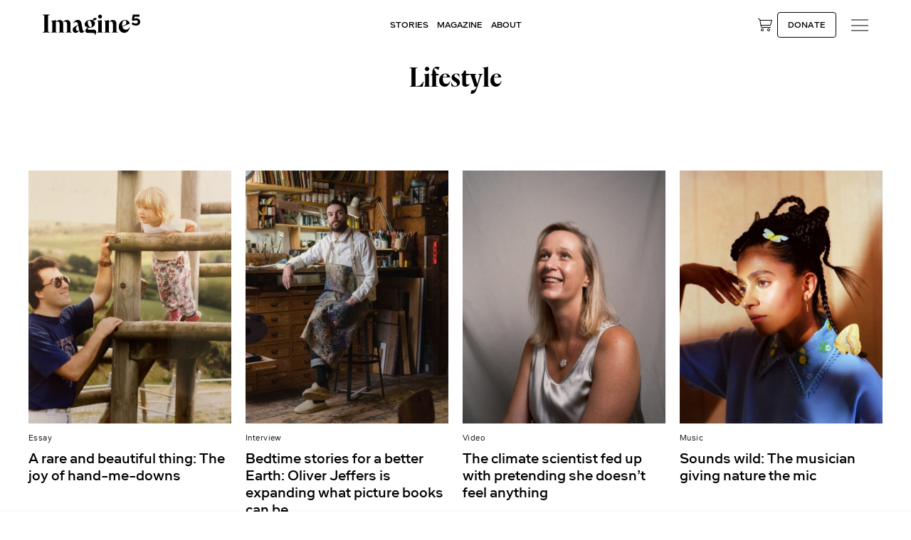

--- FILE ---
content_type: text/html; charset=UTF-8
request_url: https://imagine5.com/lifestyle/
body_size: 28218
content:
<!DOCTYPE html><html lang="en"><head><meta charset="utf-8"><meta http-equiv="X-UA-Compatible" content="IE=edge"><meta name="viewport" content="width=device-width, initial-scale=1, maximum-scale=1, user-scalable=no"><link rel="shortcut icon" href="https://imagine5.com/wp-content/themes/new5media/www/img/favicons/favicon.ico"><link rel="apple-touch-icon" sizes="180x180"
href="https://imagine5.com/wp-content/themes/new5media/www/img/favicons/apple-touch-icon.png"><link rel="icon" sizes="32x32"
href="https://imagine5.com/wp-content/themes/new5media/www/img/favicons/favicon-32x32.png"><link rel="icon" sizes="16x16"
href="https://imagine5.com/wp-content/themes/new5media/www/img/favicons/favicon-16x16.png"><link rel="mask-icon" href="https://imagine5.com/wp-content/themes/new5media/www/img/favicons/safari-pinned-tab.svg"><meta name="msapplication-TileColor" content="#ffffff"><meta name="msapplication-TileImage"
content="https://imagine5.com/wp-content/themes/new5media/www/img/favicons/ms-icon-144x144.png"><meta name="theme-color" content="#ffffff"><meta name="facebook-domain-verification" content="9yzlyyppqw87y89wu702nvbtr2h2sg"/><link rel="preload" as="script"
href="https://imagine5.com/wp-content/themes/new5media/www/css/style.css?ver=5.0.48"><link rel="preload" as="script" href="https://imagine5.com/wp-includes/js/jquery/jquery.min.js"><link rel="preload" as="script"
href="https://imagine5.com/wp-content/themes/new5media/www/js/libs.js?ver=5.0.48"><link rel="preload" as="script"
href="https://imagine5.com/wp-content/themes/new5media/www/js/globals.js?ver=5.0.48"><meta name='robots' content='index, follow, max-image-preview:large, max-snippet:-1, max-video-preview:-1' /><title>Imagine5 | Lifestyle | Inspiring stories &amp; sustainable living tips</title><meta name="description" content="Discover inspiring lifestyle stories, smart living tips, and eco-friendly ideas to help you live more sustainably and make a positive impact." /><link rel="canonical" href="https://imagine5.com/lifestyle/" /><meta property="og:locale" content="en_US" /><meta property="og:type" content="article" /><meta property="og:title" content="Making tomorrow more sustainable" /><meta property="og:description" content="Thinking in solutions, from tech to science and beyond." /><meta property="og:url" content="https://imagine5.com/lifestyle/" /><meta property="og:site_name" content="Imagine5" /><meta property="article:publisher" content="https://www.facebook.com/imagine5official" /><meta property="article:modified_time" content="2025-05-14T12:22:53+00:00" /><meta property="og:image" content="https://imagine5.com/wp-content/uploads/2021/01/2_5Media_EndofTrashLocatelli.jpg" /><meta name="twitter:card" content="summary_large_image" /><meta name="twitter:title" content="Making tomorrow more sustainable" /><meta name="twitter:description" content="Thinking in solutions, from tech to science and beyond." /><meta name="twitter:image" content="https://imagine5.com/wp-content/uploads/2021/01/2_5Media_EndofTrashLocatelli.jpg" /><meta name="twitter:label1" content="Est. reading time" /><meta name="twitter:data1" content="1 minute" /> <script type="application/ld+json" class="yoast-schema-graph">{"@context":"https://schema.org","@graph":[{"@type":"WebPage","@id":"https://imagine5.com/lifestyle/","url":"https://imagine5.com/lifestyle/","name":"Imagine5 | Lifestyle | Inspiring stories & sustainable living tips","isPartOf":{"@id":"https://imagine5.com/#website"},"datePublished":"2023-09-19T13:25:16+00:00","dateModified":"2025-05-14T12:22:53+00:00","description":"Discover inspiring lifestyle stories, smart living tips, and eco-friendly ideas to help you live more sustainably and make a positive impact.","breadcrumb":{"@id":"https://imagine5.com/lifestyle/#breadcrumb"},"inLanguage":"en-US","potentialAction":[{"@type":"ReadAction","target":["https://imagine5.com/lifestyle/"]}]},{"@type":"BreadcrumbList","@id":"https://imagine5.com/lifestyle/#breadcrumb","itemListElement":[{"@type":"ListItem","position":1,"name":"Home","item":"https://imagine5.com/"},{"@type":"ListItem","position":2,"name":"Lifestyle category"}]},{"@type":"WebSite","@id":"https://imagine5.com/#website","url":"https://imagine5.com/","name":"Imagine5.com","description":"","publisher":{"@id":"https://imagine5.com/#organization"},"potentialAction":[{"@type":"SearchAction","target":{"@type":"EntryPoint","urlTemplate":"https://imagine5.com/?s={search_term_string}"},"query-input":{"@type":"PropertyValueSpecification","valueRequired":true,"valueName":"search_term_string"}}],"inLanguage":"en-US"},{"@type":"Organization","@id":"https://imagine5.com/#organization","name":"Imagine5","url":"https://imagine5.com/","logo":{"@type":"ImageObject","inLanguage":"en-US","@id":"https://imagine5.com/#/schema/logo/image/","url":"https://imagine5.com/wp-content/uploads/2025/03/imagine5-social-sharing-2025.jpg","contentUrl":"https://imagine5.com/wp-content/uploads/2025/03/imagine5-social-sharing-2025.jpg","width":1920,"height":1005,"caption":"Imagine5"},"image":{"@id":"https://imagine5.com/#/schema/logo/image/"},"sameAs":["https://www.facebook.com/imagine5official","https://www.linkedin.com/company/imagine5-official/","https://www.youtube.com/@imagine5_official","https://www.instagram.com/imagine5_official/"]}]}</script> <link rel='dns-prefetch' href='//www.google.com' /><link rel='dns-prefetch' href='//capi-automation.s3.us-east-2.amazonaws.com' /><link rel="alternate" title="oEmbed (JSON)" type="application/json+oembed" href="https://imagine5.com/wp-json/oembed/1.0/embed?url=https%3A%2F%2Fimagine5.com%2Flifestyle%2F" /><link rel="alternate" title="oEmbed (XML)" type="text/xml+oembed" href="https://imagine5.com/wp-json/oembed/1.0/embed?url=https%3A%2F%2Fimagine5.com%2Flifestyle%2F&#038;format=xml" /><style id='wp-img-auto-sizes-contain-inline-css' type='text/css'>img:is([sizes=auto i],[sizes^="auto," i]){contain-intrinsic-size:3000px 1500px}
/*# sourceURL=wp-img-auto-sizes-contain-inline-css */</style><style id='classic-theme-styles-inline-css' type='text/css'>/*! This file is auto-generated */
.wp-block-button__link{color:#fff;background-color:#32373c;border-radius:9999px;box-shadow:none;text-decoration:none;padding:calc(.667em + 2px) calc(1.333em + 2px);font-size:1.125em}.wp-block-file__button{background:#32373c;color:#fff;text-decoration:none}
/*# sourceURL=/wp-includes/css/classic-themes.min.css */</style><link rel='stylesheet' id='gn-frontend-gnfollow-style-css' href='https://imagine5.com/wp-content/plugins/gn-publisher/assets/css/gn-frontend-gnfollow.min.css?ver=1.5.26' type='text/css' media='all' /><link rel='stylesheet' id='woocommerce-layout-css' href='https://imagine5.com/wp-content/plugins/woocommerce/assets/css/woocommerce-layout.css?ver=10.4.3' type='text/css' media='all' /><link rel='stylesheet' id='woocommerce-smallscreen-css' href='https://imagine5.com/wp-content/plugins/woocommerce/assets/css/woocommerce-smallscreen.css?ver=10.4.3' type='text/css' media='only screen and (max-width: 768px)' /><link rel='stylesheet' id='woocommerce-general-css' href='https://imagine5.com/wp-content/plugins/woocommerce/assets/css/woocommerce.css?ver=10.4.3' type='text/css' media='all' /><style id='woocommerce-inline-inline-css' type='text/css'>.woocommerce form .form-row .required { visibility: visible; }
/*# sourceURL=woocommerce-inline-inline-css */</style><link rel='stylesheet' id='wppopups-pro-css' href='https://imagine5.com/wp-content/plugins/wppopups/pro/assets/css/wppopups.css?ver=2.2.0.5' type='text/css' media='all' /><link rel='stylesheet' id='metorik-css-css' href='https://imagine5.com/wp-content/plugins/metorik-helper/assets/css/metorik.css?ver=2.0.10' type='text/css' media='all' /><link rel='stylesheet' id='wppopups-base-css' href='https://imagine5.com/wp-content/plugins/wppopups/src/assets/css/wppopups-base.css?ver=2.2.0.5' type='text/css' media='all' /><link rel='stylesheet' id='wcml-dropdown-0-css' href='//imagine5.com/wp-content/plugins/woocommerce-multilingual/templates/currency-switchers/legacy-dropdown/style.css?ver=5.5.3.1' type='text/css' media='all' /><link rel='stylesheet' id='main-css-css' href='https://imagine5.com/wp-content/themes/new5media/style.css?ver=6.9' type='text/css' media='all' /><link rel='stylesheet' id='dflip-style-css' href='https://imagine5.com/wp-content/plugins/3d-flipbook-dflip-lite/assets/css/dflip.min.css?ver=2.4.20' type='text/css' media='all' /><link rel='stylesheet' id='postnl-fe-checkout-css' href='https://imagine5.com/wp-content/plugins/woo-postnl/assets/css/fe-checkout.css?ver=5.9.1' type='text/css' media='all' /><link rel='stylesheet' id='wc-pb-checkout-blocks-css' href='https://imagine5.com/wp-content/plugins/woocommerce-product-bundles/assets/css/frontend/checkout-blocks.css?ver=8.5.5' type='text/css' media='all' /><link rel='stylesheet' id='wc-bundle-style-css' href='https://imagine5.com/wp-content/plugins/woocommerce-product-bundles/assets/css/frontend/woocommerce.css?ver=8.5.5' type='text/css' media='all' /> <script type="litespeed/javascript" data-src="https://imagine5.com/wp-includes/js/dist/hooks.min.js?ver=dd5603f07f9220ed27f1" id="wp-hooks-js"></script> <script type="text/javascript" src="https://imagine5.com/wp-includes/js/jquery/jquery.min.js?ver=3.7.1" id="jquery-core-js"></script> <script type="litespeed/javascript" data-src="https://imagine5.com/wp-includes/js/jquery/jquery-migrate.min.js?ver=3.4.1" id="jquery-migrate-js"></script> <script type="text/javascript" src="https://imagine5.com/wp-content/plugins/woocommerce/assets/js/jquery-blockui/jquery.blockUI.min.js?ver=2.7.0-wc.10.4.3" id="wc-jquery-blockui-js" defer="defer" data-wp-strategy="defer"></script> <script id="wc-add-to-cart-js-extra" type="litespeed/javascript">var wc_add_to_cart_params={"ajax_url":"/wp-admin/admin-ajax.php","wc_ajax_url":"/?wc-ajax=%%endpoint%%","i18n_view_cart":"View cart","cart_url":"https://imagine5.com/cart/","is_cart":"","cart_redirect_after_add":"no"}</script> <script type="text/javascript" src="https://imagine5.com/wp-content/plugins/woocommerce/assets/js/frontend/add-to-cart.min.js?ver=10.4.3" id="wc-add-to-cart-js" defer="defer" data-wp-strategy="defer"></script> <script type="text/javascript" src="https://imagine5.com/wp-content/plugins/woocommerce/assets/js/js-cookie/js.cookie.min.js?ver=2.1.4-wc.10.4.3" id="wc-js-cookie-js" defer="defer" data-wp-strategy="defer"></script> <script id="woocommerce-js-extra" type="litespeed/javascript">var woocommerce_params={"ajax_url":"/wp-admin/admin-ajax.php","wc_ajax_url":"/?wc-ajax=%%endpoint%%","i18n_password_show":"Show password","i18n_password_hide":"Hide password"}</script> <script type="text/javascript" src="https://imagine5.com/wp-content/plugins/woocommerce/assets/js/frontend/woocommerce.min.js?ver=10.4.3" id="woocommerce-js" defer="defer" data-wp-strategy="defer"></script> <script id="wppopups-pro-js-js-extra" type="litespeed/javascript">var wppopups_pro_vars={"enable_stats":"1","m_id":"G-W4FY6WWNYD","data_sampling":"0","post_id":"18676","l18n":{"wait":"Please wait","seconds":"seconds"}}</script> <script type="litespeed/javascript" data-src="https://imagine5.com/wp-content/plugins/wppopups/pro/assets/js/wppopups.js?ver=2.2.0.5" id="wppopups-pro-js-js"></script> <script id="wc-cart-fragments-js-extra" type="litespeed/javascript">var wc_cart_fragments_params={"ajax_url":"/wp-admin/admin-ajax.php","wc_ajax_url":"/?wc-ajax=%%endpoint%%","cart_hash_key":"wc_cart_hash_6d01d6a13496eb88d19f8f43751feb90","fragment_name":"wc_fragments_6d01d6a13496eb88d19f8f43751feb90","request_timeout":"5000"}</script> <script type="text/javascript" src="https://imagine5.com/wp-content/plugins/woocommerce/assets/js/frontend/cart-fragments.min.js?ver=10.4.3" id="wc-cart-fragments-js" defer="defer" data-wp-strategy="defer"></script> <link rel="https://api.w.org/" href="https://imagine5.com/wp-json/" /><link rel="alternate" title="JSON" type="application/json" href="https://imagine5.com/wp-json/wp/v2/pages/18676" /><link rel="EditURI" type="application/rsd+xml" title="RSD" href="https://imagine5.com/xmlrpc.php?rsd" /><meta name="generator" content="WordPress 6.9" /><meta name="generator" content="WooCommerce 10.4.3" /><link rel='shortlink' href='https://imagine5.com/?p=18676' /> <script type="litespeed/javascript">(function(c,l,a,r,i,t,y){c[a]=c[a]||function(){(c[a].q=c[a].q||[]).push(arguments)};t=l.createElement(r);t.async=1;t.src="https://www.clarity.ms/tag/"+i+"?ref=wordpress";y=l.getElementsByTagName(r)[0];y.parentNode.insertBefore(t,y)})(window,document,"clarity","script","tnea4v1yah")</script>  <script type="litespeed/javascript">(function(w,d,s,l,i){w[l]=w[l]||[];w[l].push({'gtm.start':new Date().getTime(),event:'gtm.js'});var f=d.getElementsByTagName(s)[0],j=d.createElement(s);j.async=!0;j.src="https://sst.imagine5.com/yuLOyyfnfqnnr.js?"+i;f.parentNode.insertBefore(j,f)})(window,document,'script','dataLayer','dKnebDL=aWQ9R1RNLU03SkZOS1BL&amp;page=2')</script> <link rel="llms-sitemap" href="https://imagine5.com/llms.txt" /><meta name="google-site-verification" content="UOTiUzKWagvQIpR1XaG3WyVdhmb2Rh3u2X3JnIBsC2M" /><link rel="alternate" type="application/rss+xml" title="Imagine5 - News Feed" href="https://imagine5.com/feed/news/" />	<noscript><style>.woocommerce-product-gallery{ opacity: 1 !important; }</style></noscript> <script type="litespeed/javascript" data-src="https://cdn.brevo.com/js/sdk-loader.js"></script><script type="litespeed/javascript">window.Brevo=window.Brevo||[];window.Brevo.push(["init",{client_key:"47e5g0440aqsk941lfayh",email_id:"",push:{customDomain:"https://imagine5.com\/wp-content\/plugins\/woocommerce-sendinblue-newsletter-subscription\/"}}])</script> <script  type="litespeed/javascript">!function(f,b,e,v,n,t,s){if(f.fbq)return;n=f.fbq=function(){n.callMethod?n.callMethod.apply(n,arguments):n.queue.push(arguments)};if(!f._fbq)f._fbq=n;n.push=n;n.loaded=!0;n.version='2.0';n.queue=[];t=b.createElement(e);t.async=!0;t.src=v;s=b.getElementsByTagName(e)[0];s.parentNode.insertBefore(t,s)}(window,document,'script','https://connect.facebook.net/en_US/fbevents.js')</script>  <script  type="litespeed/javascript">fbq('init','255515622668511',{},{"agent":"woocommerce_2-10.4.3-3.5.15"});document.addEventListener('DOMContentLiteSpeedLoaded',function(){document.body.insertAdjacentHTML('beforeend','<div class=\"wc-facebook-pixel-event-placeholder\"></div>')},!1)</script> <link rel="stylesheet" type="text/css"
href="https://imagine5.com/wp-content/themes/new5media/www/css/style.css?ver=5.0.48"><link rel="stylesheet" type="text/css"
href="https://imagine5.com/wp-content/themes/new5media/donate.css?ver=5.0.48"> <script type="litespeed/javascript">const setVh=function(){const vh=window.innerHeight*.01;document.documentElement.style.setProperty('--vh',vh+'px')};setVh();window.addEventListener('load',setVh);window.addEventListener('resize',setVh)</script>  <script type="litespeed/javascript">(function(w,d){var id='podscribe-capture',n='script';var e=d.createElement(n);e.id=id;e.async=!0;e.src='https://d34r8q7sht0t9k.cloudfront.net/tag.js';var s=d.getElementsByTagName(n)[0];s.parentNode.insertBefore(e,s);e.addEventListener('load',function(){w.podscribe('init',{user_id:'e57161e7-790c-4707-80c0-40a21e8f161e',advertiser:'imagine5dfbed28649c341cd8c474b82b62ff406'});w.podscribe('view')})})(window,document)</script> <style id='global-styles-inline-css' type='text/css'>:root{--wp--preset--aspect-ratio--square: 1;--wp--preset--aspect-ratio--4-3: 4/3;--wp--preset--aspect-ratio--3-4: 3/4;--wp--preset--aspect-ratio--3-2: 3/2;--wp--preset--aspect-ratio--2-3: 2/3;--wp--preset--aspect-ratio--16-9: 16/9;--wp--preset--aspect-ratio--9-16: 9/16;--wp--preset--color--black: #000000;--wp--preset--color--cyan-bluish-gray: #abb8c3;--wp--preset--color--white: #ffffff;--wp--preset--color--pale-pink: #f78da7;--wp--preset--color--vivid-red: #cf2e2e;--wp--preset--color--luminous-vivid-orange: #ff6900;--wp--preset--color--luminous-vivid-amber: #fcb900;--wp--preset--color--light-green-cyan: #7bdcb5;--wp--preset--color--vivid-green-cyan: #00d084;--wp--preset--color--pale-cyan-blue: #8ed1fc;--wp--preset--color--vivid-cyan-blue: #0693e3;--wp--preset--color--vivid-purple: #9b51e0;--wp--preset--gradient--vivid-cyan-blue-to-vivid-purple: linear-gradient(135deg,rgb(6,147,227) 0%,rgb(155,81,224) 100%);--wp--preset--gradient--light-green-cyan-to-vivid-green-cyan: linear-gradient(135deg,rgb(122,220,180) 0%,rgb(0,208,130) 100%);--wp--preset--gradient--luminous-vivid-amber-to-luminous-vivid-orange: linear-gradient(135deg,rgb(252,185,0) 0%,rgb(255,105,0) 100%);--wp--preset--gradient--luminous-vivid-orange-to-vivid-red: linear-gradient(135deg,rgb(255,105,0) 0%,rgb(207,46,46) 100%);--wp--preset--gradient--very-light-gray-to-cyan-bluish-gray: linear-gradient(135deg,rgb(238,238,238) 0%,rgb(169,184,195) 100%);--wp--preset--gradient--cool-to-warm-spectrum: linear-gradient(135deg,rgb(74,234,220) 0%,rgb(151,120,209) 20%,rgb(207,42,186) 40%,rgb(238,44,130) 60%,rgb(251,105,98) 80%,rgb(254,248,76) 100%);--wp--preset--gradient--blush-light-purple: linear-gradient(135deg,rgb(255,206,236) 0%,rgb(152,150,240) 100%);--wp--preset--gradient--blush-bordeaux: linear-gradient(135deg,rgb(254,205,165) 0%,rgb(254,45,45) 50%,rgb(107,0,62) 100%);--wp--preset--gradient--luminous-dusk: linear-gradient(135deg,rgb(255,203,112) 0%,rgb(199,81,192) 50%,rgb(65,88,208) 100%);--wp--preset--gradient--pale-ocean: linear-gradient(135deg,rgb(255,245,203) 0%,rgb(182,227,212) 50%,rgb(51,167,181) 100%);--wp--preset--gradient--electric-grass: linear-gradient(135deg,rgb(202,248,128) 0%,rgb(113,206,126) 100%);--wp--preset--gradient--midnight: linear-gradient(135deg,rgb(2,3,129) 0%,rgb(40,116,252) 100%);--wp--preset--font-size--small: 13px;--wp--preset--font-size--medium: 20px;--wp--preset--font-size--large: 36px;--wp--preset--font-size--x-large: 42px;--wp--preset--spacing--20: 0.44rem;--wp--preset--spacing--30: 0.67rem;--wp--preset--spacing--40: 1rem;--wp--preset--spacing--50: 1.5rem;--wp--preset--spacing--60: 2.25rem;--wp--preset--spacing--70: 3.38rem;--wp--preset--spacing--80: 5.06rem;--wp--preset--shadow--natural: 6px 6px 9px rgba(0, 0, 0, 0.2);--wp--preset--shadow--deep: 12px 12px 50px rgba(0, 0, 0, 0.4);--wp--preset--shadow--sharp: 6px 6px 0px rgba(0, 0, 0, 0.2);--wp--preset--shadow--outlined: 6px 6px 0px -3px rgb(255, 255, 255), 6px 6px rgb(0, 0, 0);--wp--preset--shadow--crisp: 6px 6px 0px rgb(0, 0, 0);}:where(.is-layout-flex){gap: 0.5em;}:where(.is-layout-grid){gap: 0.5em;}body .is-layout-flex{display: flex;}.is-layout-flex{flex-wrap: wrap;align-items: center;}.is-layout-flex > :is(*, div){margin: 0;}body .is-layout-grid{display: grid;}.is-layout-grid > :is(*, div){margin: 0;}:where(.wp-block-columns.is-layout-flex){gap: 2em;}:where(.wp-block-columns.is-layout-grid){gap: 2em;}:where(.wp-block-post-template.is-layout-flex){gap: 1.25em;}:where(.wp-block-post-template.is-layout-grid){gap: 1.25em;}.has-black-color{color: var(--wp--preset--color--black) !important;}.has-cyan-bluish-gray-color{color: var(--wp--preset--color--cyan-bluish-gray) !important;}.has-white-color{color: var(--wp--preset--color--white) !important;}.has-pale-pink-color{color: var(--wp--preset--color--pale-pink) !important;}.has-vivid-red-color{color: var(--wp--preset--color--vivid-red) !important;}.has-luminous-vivid-orange-color{color: var(--wp--preset--color--luminous-vivid-orange) !important;}.has-luminous-vivid-amber-color{color: var(--wp--preset--color--luminous-vivid-amber) !important;}.has-light-green-cyan-color{color: var(--wp--preset--color--light-green-cyan) !important;}.has-vivid-green-cyan-color{color: var(--wp--preset--color--vivid-green-cyan) !important;}.has-pale-cyan-blue-color{color: var(--wp--preset--color--pale-cyan-blue) !important;}.has-vivid-cyan-blue-color{color: var(--wp--preset--color--vivid-cyan-blue) !important;}.has-vivid-purple-color{color: var(--wp--preset--color--vivid-purple) !important;}.has-black-background-color{background-color: var(--wp--preset--color--black) !important;}.has-cyan-bluish-gray-background-color{background-color: var(--wp--preset--color--cyan-bluish-gray) !important;}.has-white-background-color{background-color: var(--wp--preset--color--white) !important;}.has-pale-pink-background-color{background-color: var(--wp--preset--color--pale-pink) !important;}.has-vivid-red-background-color{background-color: var(--wp--preset--color--vivid-red) !important;}.has-luminous-vivid-orange-background-color{background-color: var(--wp--preset--color--luminous-vivid-orange) !important;}.has-luminous-vivid-amber-background-color{background-color: var(--wp--preset--color--luminous-vivid-amber) !important;}.has-light-green-cyan-background-color{background-color: var(--wp--preset--color--light-green-cyan) !important;}.has-vivid-green-cyan-background-color{background-color: var(--wp--preset--color--vivid-green-cyan) !important;}.has-pale-cyan-blue-background-color{background-color: var(--wp--preset--color--pale-cyan-blue) !important;}.has-vivid-cyan-blue-background-color{background-color: var(--wp--preset--color--vivid-cyan-blue) !important;}.has-vivid-purple-background-color{background-color: var(--wp--preset--color--vivid-purple) !important;}.has-black-border-color{border-color: var(--wp--preset--color--black) !important;}.has-cyan-bluish-gray-border-color{border-color: var(--wp--preset--color--cyan-bluish-gray) !important;}.has-white-border-color{border-color: var(--wp--preset--color--white) !important;}.has-pale-pink-border-color{border-color: var(--wp--preset--color--pale-pink) !important;}.has-vivid-red-border-color{border-color: var(--wp--preset--color--vivid-red) !important;}.has-luminous-vivid-orange-border-color{border-color: var(--wp--preset--color--luminous-vivid-orange) !important;}.has-luminous-vivid-amber-border-color{border-color: var(--wp--preset--color--luminous-vivid-amber) !important;}.has-light-green-cyan-border-color{border-color: var(--wp--preset--color--light-green-cyan) !important;}.has-vivid-green-cyan-border-color{border-color: var(--wp--preset--color--vivid-green-cyan) !important;}.has-pale-cyan-blue-border-color{border-color: var(--wp--preset--color--pale-cyan-blue) !important;}.has-vivid-cyan-blue-border-color{border-color: var(--wp--preset--color--vivid-cyan-blue) !important;}.has-vivid-purple-border-color{border-color: var(--wp--preset--color--vivid-purple) !important;}.has-vivid-cyan-blue-to-vivid-purple-gradient-background{background: var(--wp--preset--gradient--vivid-cyan-blue-to-vivid-purple) !important;}.has-light-green-cyan-to-vivid-green-cyan-gradient-background{background: var(--wp--preset--gradient--light-green-cyan-to-vivid-green-cyan) !important;}.has-luminous-vivid-amber-to-luminous-vivid-orange-gradient-background{background: var(--wp--preset--gradient--luminous-vivid-amber-to-luminous-vivid-orange) !important;}.has-luminous-vivid-orange-to-vivid-red-gradient-background{background: var(--wp--preset--gradient--luminous-vivid-orange-to-vivid-red) !important;}.has-very-light-gray-to-cyan-bluish-gray-gradient-background{background: var(--wp--preset--gradient--very-light-gray-to-cyan-bluish-gray) !important;}.has-cool-to-warm-spectrum-gradient-background{background: var(--wp--preset--gradient--cool-to-warm-spectrum) !important;}.has-blush-light-purple-gradient-background{background: var(--wp--preset--gradient--blush-light-purple) !important;}.has-blush-bordeaux-gradient-background{background: var(--wp--preset--gradient--blush-bordeaux) !important;}.has-luminous-dusk-gradient-background{background: var(--wp--preset--gradient--luminous-dusk) !important;}.has-pale-ocean-gradient-background{background: var(--wp--preset--gradient--pale-ocean) !important;}.has-electric-grass-gradient-background{background: var(--wp--preset--gradient--electric-grass) !important;}.has-midnight-gradient-background{background: var(--wp--preset--gradient--midnight) !important;}.has-small-font-size{font-size: var(--wp--preset--font-size--small) !important;}.has-medium-font-size{font-size: var(--wp--preset--font-size--medium) !important;}.has-large-font-size{font-size: var(--wp--preset--font-size--large) !important;}.has-x-large-font-size{font-size: var(--wp--preset--font-size--x-large) !important;}
/*# sourceURL=global-styles-inline-css */</style><link rel='stylesheet' id='wc-stripe-blocks-checkout-style-css' href='https://imagine5.com/wp-content/plugins/woocommerce-gateway-stripe/build/upe-blocks.css?ver=5149cca93b0373758856' type='text/css' media='all' /><link rel='stylesheet' id='wc-blocks-style-css' href='https://imagine5.com/wp-content/plugins/woocommerce/assets/client/blocks/wc-blocks.css?ver=wc-10.4.3' type='text/css' media='all' /></head><body class=""><div class="page"><header class=" has-tagline top sticky"><div class="main-bar">
<a class="logo" href="https://imagine5.com" id="logo-svg-link">
<span class="default-logo">
<svg xmlns="http://www.w3.org/2000/svg" viewBox="0 0 741 200" width="741" height="200" style="width:100%;height:100%;transform:translate3d(0,0,0);content-visibility:visible">
<path d="M56.495 21.451c0 29.148-24.56 49.453-56.33 49.453-24.56 0-46.51-11.463-56.66-24.235l18.34-20.633c8.52 10.152 22.6 18.668 37.34 18.668 15.72 0 26.85-9.17 26.85-21.942 0-11.791-8.19-22.271-27.18-22.271-10.81 0-19.32 2.948-25.22 6.224l-21.61-10.154 9.17-67.465h84.16v24.563h-60.91l-3.6 28.165c5.24-2.293 14.41-4.913 25.54-4.913 33.73 0 50.11 20.961 50.11 44.54z" transform="matrix(1.40315 0 0 1.40315 79.23 100)" style="display:block"/>
</svg>
</span>
</a>
<a class="logo" id="logo-container" href="https://imagine5.com" style="display: none;">
<span class="default-logo">
<svg xmlns="http://www.w3.org/2000/svg" viewBox="0 0 554.95 116.85"><path d="M432.93,69.45c0,22.8,16.05,34.35,31.2,34.35,18.75,0,29.55-16.8,31.5-33.6h-1.8c-2.85,10.5-12,15.6-20.25,15.6-10.95,0-17.7-7.35-20.25-17.25l41.4-16.8c-.75-12.6-12.3-21.3-26.85-21.3-18,0-34.95,16.05-34.95,39M465.33,60l-12.75,5.85c-.45-2.4-.6-4.95-.6-7.5,0-15.45,6.9-24.9,14.55-24.9,5.85,0,9.9,3.75,9.9,12.15,0,6.6-4.35,11.25-11.1,14.4M425.94,99.75l-2.85-.6c-2.85-.6-3.45-1.8-3.45-4.5v-41.25c0-13.5-6-22.95-19.8-22.95-9.9,0-16.95,5.25-22.8,10.8v-10.35h-.75c-7.65,2.4-16.95,4.05-25.5,4.65v1.95l2.85.75c2.25.6,3.3,2.25,3.3,4.8v51.6c0,2.7-.6,3.9-3.45,4.5l-2.7.6v2.25h32.25v-2.25l-2.85-.6c-2.85-.6-3.15-1.8-3.15-4.5v-51.15c3-2.55,6.75-4.2,10.95-4.2,8.25,0,11.55,5.25,11.55,15v40.35c0,2.7-.3,3.9-3.15,4.5l-2.85.6v2.25h32.4v-2.25ZM342.55,99.75l-2.85-.6c-2.85-.6-3.15-1.8-3.15-4.5V30.9h-.75c-7.65,2.4-16.95,4.05-25.5,4.65v1.95l2.85.75c2.25.6,3.3,2.25,3.3,4.8v51.6c0,2.7-.6,3.9-3.45,4.5l-2.7.6v2.25h32.25v-2.25ZM326.21,22.2c6.3,0,11.1-5.25,11.1-10.95,0-6.3-4.8-11.25-10.8-11.25s-11.1,4.95-11.1,11.4c0,5.55,5.25,10.8,10.8,10.8M279.46,61.35c0,6-2.85,9.9-8.25,9.9-9.6,0-14.7-19.2-14.7-27.3,0-8.7,5.25-10.35,8.25-10.35,9.6,0,14.7,19.35,14.7,27.75M294.91,116.85h1.8c3.3-2.85,7.95-10.35,7.95-16.5,0-11.7-5.1-15.3-19.2-15l-22.65.6c-3.9.15-6.3-1.95-6.3-4.8,0-3.45,3.3-6,8.85-6.6h.75c17.25,0,31.35-10.2,31.35-24.3.15-8.85-5.85-14.85-13.95-17.7,16.2,1.05,22.2-2.1,22.95-13.35h-16.35c-.45,7.8-3.3,11.7-12.15,11.85-2.4-.45-4.95-.75-7.35-.75-18.75,0-31.95,11.7-31.95,25.2,0,10.2,8.4,16.5,19.95,18.45-10.65,3.45-15.6,11.4-15.6,18.45,0,6.45,5.25,12,14.1,12h25.65c10.05,0,13.8,1.05,13.8,6,0,2.4-.75,4.8-1.65,6.45M199.77,93.15c-6,0-9.75-4.65-10.35-11.4-1.05-9,1.95-15.6,12.9-21.15l5.85,29.1c-2.4,1.95-5.25,3.45-8.4,3.45M233.07,92.85c-3.3,0-4.95-2.1-5.85-7.35l-6.3-33.75c-2.25-12.75-7.35-21.45-20.55-21.45-15,0-22.35,10.95-25.8,17.55v2.85c3.3-4.5,8.25-8.4,14.1-8.4,7.05,0,10.8,3.75,12.6,13.05l.6,2.85c-22.5,10.5-30.9,14.55-30.9,27.75s8.4,18,17.1,18,14.55-6.6,20.4-12.45c1.2,6,2.4,12.45,12.3,12.45,8.55,0,14.25-5.85,17.25-10.95v-1.35c-1.35.75-3.45,1.2-4.95,1.2M164.68,99.75l-3-.6c-2.7-.6-3.45-1.8-3.45-4.5v-40.95c0-13.5-5.85-22.95-19.65-22.95-10.35,0-18.15,5.4-24.15,11.25-2.7-6.9-8.55-11.25-17.7-11.25-9.6,0-16.5,4.5-22.2,9.75v-9.6h-.75c-7.65,2.4-16.95,4.05-25.5,4.65v1.95l2.85.75c2.25.6,3.3,2.25,3.3,4.8v51.6c0,2.7-.6,3.9-3.45,4.5l-2.7.6v2.25h32.25v-2.25l-2.85-.6c-2.85-.6-3.15-1.8-3.15-4.5v-51.75c2.85-2.1,6.45-3.45,10.35-3.45,8.1,0,11.4,5.4,11.4,15.15v40.05c0,2.7-.3,3.9-3,4.5l-2.85.6v2.25h32.25v-2.25l-2.85-.6c-2.7-.6-3.45-1.8-3.45-4.5v-40.95c0-3.6-.45-7.05-1.35-9.9,3.15-2.55,7.35-4.35,11.7-4.35,8.25,0,11.55,5.4,11.55,15.15v40.05c0,2.7-.45,3.9-3.15,4.5l-2.85.6v2.25h32.4v-2.25ZM30.6,92.7V9.3c0-4.2,1.35-5.4,4.8-6l4.5-1.05V0H0v2.25l4.5,1.05c2.85.45,4.8,1.8,4.8,6v83.4c0,4.2-1.95,5.55-4.8,6l-4.5,1.05v2.25h39.9v-2.25l-4.5-1.05c-3.45-.6-4.8-1.8-4.8-6"/><path class="cls-1" d="M529.79,62.61c15.66,0,25.16-8.51,25.16-20.91s-8.87-20.64-22.63-20.64c-5.43,0-9.32,1.27-11.67,2.62l2.08-11.95h28.51V.16h-38.74l-5.16,31.22,10.95,4.43c3.08-2.17,6.61-3.62,11.86-3.62,6.52,0,11.31,3.17,11.31,9.14s-4.62,9.23-11.68,9.23c-6.24,0-11.86-2.08-16.38-6.61l-7.87,9.05c3.71,4.35,12.58,9.59,24.26,9.59"/></svg>				</span>
</a> <script>var logoAnimationFileUrl = 'https://imagine5.com/wp-content/uploads/2025/09/cfg12.json';
				// check cookie and set correct initial display
				// needs to be here to avoid flash of logo-svg-link before js loads
				(function() {
					var animationPlayed = document.cookie.split('; ').find(function(row) {
						return row.startsWith('logoAnimationPlayed=');
					});
					var hasPlayed = animationPlayed && animationPlayed.split('=')[1] === 'true';

					if (!hasPlayed) {
						document.getElementById('logo-svg-link').style.display = 'none';
						document.getElementById('logo-container').style.display = 'block';
					}
				})();</script> <div class="additional-buttons">
<a class="btn-cart" href="https://imagine5.com/cart/">
<svg class="btn-cart__icon" height="24" viewBox="0 0 24 24" width="24" xmlns="http://www.w3.org/2000/svg">
<path d="m5.50835165 12.5914912c-.00106615-.0057657-.00203337-.011566-.00289985-.0173991l-1.22011509-7.32069058c-.12054699-.72328196-.74633216-1.25340152-1.47959089-1.25340152h-.30574582c-.27614237 0-.5-.22385763-.5-.5s.22385763-.5.5-.5h.30574582c1.1918179 0 2.21327948.84029234 2.44951006 2h16.24474412c.3321894 0 .5720214.31795246.480762.63736056l-2 7.00000004c-.0613288.2146507-.2575218.3626394-.480762.3626394h-12.90976979l.12443308.7465985c.12054699.7232819.74633216 1.2534015 1.47959089 1.2534015h11.30574582c.2761424 0 .5.2238576.5.5s-.2238576.5-.5.5h-11.30574582c-1.22209789 0-2.26507316-.8835326-2.46598481-2.0890025l-.21991747-1.3195048zm-.08478811-6.5914912 1 6h12.69928576l1.7142857-6zm2.57643646 15c-1.1045695 0-2-.8954305-2-2s.8954305-2 2-2 2 .8954305 2 2-.8954305 2-2 2zm0-1c.55228475 0 1-.4477153 1-1s-.44771525-1-1-1-1 .4477153-1 1 .44771525 1 1 1zm9 1c-1.1045695 0-2-.8954305-2-2s.8954305-2 2-2 2 .8954305 2 2-.8954305 2-2 2zm0-1c.5522847 0 1-.4477153 1-1s-.4477153-1-1-1-1 .4477153-1 1 .4477153 1 1 1z" />
</svg><div class="btn-cart__inner btn-cart-count invisible">0</div>
</a>
<a href="https://imagine5.com/support/" target="_self"class="support-btn">
Donate					</a></div><div class="btn-menu"><span></span></div><div class="centered-container"><ul class="page-title"><li>
<a href="https://imagine5.com/be-inspired/">STORIES</a></li><li>
<a href="https://imagine5.com/magazine/">MAGAZINE</a></li><li>
<a href="https://imagine5.com/about-us/">ABOUT</a></li></ul><div class="tagline">
<span class="tagline-data">								Stories for a greener life							</span></div></div></div><div class="bg-active-menu"></div><div class="wrap-nav"><div class="btn-menu on-nav"><span></span></div><div class="inner-nav">
<a class="logo" href="https://imagine5.com"><svg xmlns="http://www.w3.org/2000/svg" viewBox="0 0 554.95 116.85"><path d="M432.93,69.45c0,22.8,16.05,34.35,31.2,34.35,18.75,0,29.55-16.8,31.5-33.6h-1.8c-2.85,10.5-12,15.6-20.25,15.6-10.95,0-17.7-7.35-20.25-17.25l41.4-16.8c-.75-12.6-12.3-21.3-26.85-21.3-18,0-34.95,16.05-34.95,39M465.33,60l-12.75,5.85c-.45-2.4-.6-4.95-.6-7.5,0-15.45,6.9-24.9,14.55-24.9,5.85,0,9.9,3.75,9.9,12.15,0,6.6-4.35,11.25-11.1,14.4M425.94,99.75l-2.85-.6c-2.85-.6-3.45-1.8-3.45-4.5v-41.25c0-13.5-6-22.95-19.8-22.95-9.9,0-16.95,5.25-22.8,10.8v-10.35h-.75c-7.65,2.4-16.95,4.05-25.5,4.65v1.95l2.85.75c2.25.6,3.3,2.25,3.3,4.8v51.6c0,2.7-.6,3.9-3.45,4.5l-2.7.6v2.25h32.25v-2.25l-2.85-.6c-2.85-.6-3.15-1.8-3.15-4.5v-51.15c3-2.55,6.75-4.2,10.95-4.2,8.25,0,11.55,5.25,11.55,15v40.35c0,2.7-.3,3.9-3.15,4.5l-2.85.6v2.25h32.4v-2.25ZM342.55,99.75l-2.85-.6c-2.85-.6-3.15-1.8-3.15-4.5V30.9h-.75c-7.65,2.4-16.95,4.05-25.5,4.65v1.95l2.85.75c2.25.6,3.3,2.25,3.3,4.8v51.6c0,2.7-.6,3.9-3.45,4.5l-2.7.6v2.25h32.25v-2.25ZM326.21,22.2c6.3,0,11.1-5.25,11.1-10.95,0-6.3-4.8-11.25-10.8-11.25s-11.1,4.95-11.1,11.4c0,5.55,5.25,10.8,10.8,10.8M279.46,61.35c0,6-2.85,9.9-8.25,9.9-9.6,0-14.7-19.2-14.7-27.3,0-8.7,5.25-10.35,8.25-10.35,9.6,0,14.7,19.35,14.7,27.75M294.91,116.85h1.8c3.3-2.85,7.95-10.35,7.95-16.5,0-11.7-5.1-15.3-19.2-15l-22.65.6c-3.9.15-6.3-1.95-6.3-4.8,0-3.45,3.3-6,8.85-6.6h.75c17.25,0,31.35-10.2,31.35-24.3.15-8.85-5.85-14.85-13.95-17.7,16.2,1.05,22.2-2.1,22.95-13.35h-16.35c-.45,7.8-3.3,11.7-12.15,11.85-2.4-.45-4.95-.75-7.35-.75-18.75,0-31.95,11.7-31.95,25.2,0,10.2,8.4,16.5,19.95,18.45-10.65,3.45-15.6,11.4-15.6,18.45,0,6.45,5.25,12,14.1,12h25.65c10.05,0,13.8,1.05,13.8,6,0,2.4-.75,4.8-1.65,6.45M199.77,93.15c-6,0-9.75-4.65-10.35-11.4-1.05-9,1.95-15.6,12.9-21.15l5.85,29.1c-2.4,1.95-5.25,3.45-8.4,3.45M233.07,92.85c-3.3,0-4.95-2.1-5.85-7.35l-6.3-33.75c-2.25-12.75-7.35-21.45-20.55-21.45-15,0-22.35,10.95-25.8,17.55v2.85c3.3-4.5,8.25-8.4,14.1-8.4,7.05,0,10.8,3.75,12.6,13.05l.6,2.85c-22.5,10.5-30.9,14.55-30.9,27.75s8.4,18,17.1,18,14.55-6.6,20.4-12.45c1.2,6,2.4,12.45,12.3,12.45,8.55,0,14.25-5.85,17.25-10.95v-1.35c-1.35.75-3.45,1.2-4.95,1.2M164.68,99.75l-3-.6c-2.7-.6-3.45-1.8-3.45-4.5v-40.95c0-13.5-5.85-22.95-19.65-22.95-10.35,0-18.15,5.4-24.15,11.25-2.7-6.9-8.55-11.25-17.7-11.25-9.6,0-16.5,4.5-22.2,9.75v-9.6h-.75c-7.65,2.4-16.95,4.05-25.5,4.65v1.95l2.85.75c2.25.6,3.3,2.25,3.3,4.8v51.6c0,2.7-.6,3.9-3.45,4.5l-2.7.6v2.25h32.25v-2.25l-2.85-.6c-2.85-.6-3.15-1.8-3.15-4.5v-51.75c2.85-2.1,6.45-3.45,10.35-3.45,8.1,0,11.4,5.4,11.4,15.15v40.05c0,2.7-.3,3.9-3,4.5l-2.85.6v2.25h32.25v-2.25l-2.85-.6c-2.7-.6-3.45-1.8-3.45-4.5v-40.95c0-3.6-.45-7.05-1.35-9.9,3.15-2.55,7.35-4.35,11.7-4.35,8.25,0,11.55,5.4,11.55,15.15v40.05c0,2.7-.45,3.9-3.15,4.5l-2.85.6v2.25h32.4v-2.25ZM30.6,92.7V9.3c0-4.2,1.35-5.4,4.8-6l4.5-1.05V0H0v2.25l4.5,1.05c2.85.45,4.8,1.8,4.8,6v83.4c0,4.2-1.95,5.55-4.8,6l-4.5,1.05v2.25h39.9v-2.25l-4.5-1.05c-3.45-.6-4.8-1.8-4.8-6"/><path class="cls-1" d="M529.79,62.61c15.66,0,25.16-8.51,25.16-20.91s-8.87-20.64-22.63-20.64c-5.43,0-9.32,1.27-11.67,2.62l2.08-11.95h28.51V.16h-38.74l-5.16,31.22,10.95,4.43c3.08-2.17,6.61-3.62,11.86-3.62,6.52,0,11.31,3.17,11.31,9.14s-4.62,9.23-11.68,9.23c-6.24,0-11.86-2.08-16.38-6.61l-7.87,9.05c3.71,4.35,12.58,9.59,24.26,9.59"/></svg></a><ul class="category has-support-btn"><li>
<a href="https://imagine5.com/lifestyle/"
class="active">Lifestyle							</a></li><li>
<a href="https://imagine5.com/culture/"
>Culture							</a></li><li>
<a href="https://imagine5.com/ideas-innovation/"
>Ideas & Innovation							</a></li><li>
<a href="https://imagine5.com/nature/"
>Nature							</a></li><li>
<a href="https://imagine5.com/food/"
>Food							</a></li><li>
<a href="https://imagine5.com/be-inspired/"
>All stories							</a></li></ul><a href="https://imagine5.com/support/" target="_self"					class="btn support-btn yellow">Donate</a><ul id="menu-main-menu" class="main-nav"><li id="menu-item-26863" class="menu-item menu-item-type-post_type menu-item-object-page menu-item-26863"><a href="https://imagine5.com/magazine/">Imagine5 Magazine<span class="collapse-btn"></span></a></li><li id="menu-item-11214" class="menu-item menu-item-type-post_type menu-item-object-page menu-item-11214"><a href="https://imagine5.com/newsletter-sign-up/">Newsletter<span class="collapse-btn"></span></a></li><li id="menu-item-29737" class="menu-item menu-item-type-post_type menu-item-object-page menu-item-29737"><a href="https://imagine5.com/impact/">Our impact<span class="collapse-btn"></span></a></li><li id="menu-item-28589" class="menu-item menu-item-type-post_type menu-item-object-page menu-item-28589"><a href="https://imagine5.com/global-voices/">Global Voices<span class="collapse-btn"></span></a></li><li id="menu-item-17349" class="menu-item menu-item-type-custom menu-item-object-custom menu-item-has-children menu-item-17349"><a href="#">About Imagine5<span class="collapse-btn"></span></a><div class='collapse' style='display:none;'><ul class='sub-menu'><li id="menu-item-10357" class="menu-item menu-item-type-post_type menu-item-object-page menu-item-10357"><a href="https://imagine5.com/about-us/">About us<span class="collapse-btn"></span></a></li><li id="menu-item-16551" class="menu-item menu-item-type-post_type menu-item-object-page menu-item-16551"><a href="https://imagine5.com/our-mission/">Our mission<span class="collapse-btn"></span></a></li><li id="menu-item-4580" class="menu-item menu-item-type-post_type menu-item-object-page menu-item-4580"><a href="https://imagine5.com/meet-the-imagine5-team/">Our team<span class="collapse-btn"></span></a></li><li id="menu-item-7909" class="menu-item menu-item-type-post_type menu-item-object-page menu-item-has-children menu-item-7909"><a href="https://imagine5.com/freelance-application/">Work for Imagine5<span class="collapse-btn"></span></a><div class='collapse' style='display:none;'><ul class='sub-menu'><li id="menu-item-8208" class="menu-item menu-item-type-post_type menu-item-object-page menu-item-8208"><a href="https://imagine5.com/freelance-application/">Freelance Application<span class="collapse-btn"></span></a></li><li id="menu-item-18050" class="menu-item menu-item-type-custom menu-item-object-custom menu-item-18050"><a href="https://imagine5.com/wp-content/uploads/2023/08/Pitch-ideas-to-Imagine5.pdf">Pitch ideas to Imagine5<span class="collapse-btn"></span></a></li></ul></div></li></ul></div></li></ul><div class="newsletter-signup"><form method="POST" class="newsletter-form">
<img data-lazyloaded="1" data-placeholder-resp="257x257" src="data:image/svg+xml,%3Csvg%20xmlns%3D%22http%3A%2F%2Fwww.w3.org%2F2000%2Fsvg%22%20width%3D%22257%22%20height%3D%22257%22%20viewBox%3D%220%200%20257%20257%22%3E%3Cfilter%20id%3D%22b%22%3E%3CfeGaussianBlur%20stdDeviation%3D%2212%22%20%2F%3E%3C%2Ffilter%3E%3Cpath%20fill%3D%22%23090909%22%20d%3D%22M0%200h257v257H0z%22%2F%3E%3Cg%20filter%3D%22url(%23b)%22%20transform%3D%22translate(.5%20.5)%20scale(1.0039)%22%20fill-opacity%3D%22.5%22%3E%3Cellipse%20fill%3D%22gray%22%20rx%3D%221%22%20ry%3D%221%22%20transform%3D%22rotate(63.7%20-42.1%20128.5)%20scale(40.39887%2048.38207)%22%2F%3E%3Cellipse%20fill%3D%22%233e3e3e%22%20cx%3D%2297%22%20cy%3D%22111%22%20rx%3D%2257%22%20ry%3D%2257%22%2F%3E%3Cellipse%20fill%3D%22%237a7a7a%22%20cx%3D%2295%22%20cy%3D%22105%22%20rx%3D%2224%22%20ry%3D%2224%22%2F%3E%3Cellipse%20rx%3D%221%22%20ry%3D%221%22%20transform%3D%22matrix(30.3602%20-253.18621%2065.62949%207.8698%20205.5%20175)%22%2F%3E%3C%2Fg%3E%3C%2Fsvg%3E" width="257" height="257" data-src="https://imagine5.com/wp-content/themes/new5media/www/img/Sign-up 1.png" alt=""><p class="form-title">Sign up for the Imagine5 newsletter</p><p>Get hopeful stories and inspiration on how to live a greener life straight in your inbox every two weeks. Join over 90,000 optimists today in creating a future we want to live in tomorrow.</p><div class="input-group">
<input class="input" maxlength="200" type="text" id="FIRSTNAME" name="FIRSTNAME" autocomplete="off" placeholder="First name" data-required="true" required/></div><div class="input-group">
<input class="input" maxlength="200" type="email" id="EMAIL" name="EMAIL" autocomplete="off" placeholder="Email address" data-required="true" required/></div><div class="input-group">
<button type="submit">Sign up
<svg width="14px" height="9px" viewBox="0 0 14 9" version="1.1"
xmlns="http://www.w3.org/2000/svg" xmlns:xlink="http://www.w3.org/1999/xlink">
<g id="Design" stroke="none" stroke-width="1" fill="none" fill-rule="evenodd">
<g id="Front-Page--Header--1--XL-Copy"
transform="translate(-87.000000, -297.000000)" fill="currentColor"
fill-rule="nonzero">
<g id="Title-Area" transform="translate(0.000000, -5.000000)">
<path
d="M91,302 L92,302.618693 L88.798,306 L101,306 L101,307 L88.8,307 L92,310.381307 L91,311 L87.2,307 L87,307 L87,306 L87.199,306 L87.2,306 L91,302 Z"
id="Combined-Shape"
transform="translate(94.000000, 306.500000) scale(-1, 1) translate(-94.000000, -306.500000) "></path>
</g>
</g>
</g>
</svg>
</button></div><div class="reply"></div><div class="pp-check-container">
<label>
<input type="checkbox" class="pp-checkbox" name="privacy_policy" value="yes" data-required="true" required>
<span class="pp-check-text">
I agree to the <a href="https://imagine5.com/privacy-policy/" target="_blank">Privacy Policy</a>			</span>
</label></div>
<input class="input hidden" maxlength="200" type="text" id="LASTNAME" name="LASTNAME"
autocomplete="off" placeholder="Last name" data-required="true"/>
<input type="hidden" name="email_address_check">
<input type="hidden" name="locale" value="en"></form></div><div class="wrap-social-media">
<span>Follow us:</span><ul class="social-media"><li class="social">
<a href="https://www.linkedin.com/company/imagine5-official" target="_blank"
rel="noopener">
<img data-lazyloaded="1" data-placeholder-resp="25x25" src="[data-uri]" data-src="https://imagine5.com/wp-content/themes/new5media/www/img/icon-linkedin.svg" width="25" height="25">
</a></li><li class="social">
<a href="https://www.facebook.com/imagine5official" target="_blank"
rel="noopener">
<img data-lazyloaded="1" data-placeholder-resp="25x25" src="[data-uri]" data-src="https://imagine5.com/wp-content/themes/new5media/www/img/icon-facebook.svg" width="25" height="25">
</a></li><li class="social">
<a href="https://www.instagram.com/imagine5_official/" target="_blank"
rel="noopener">
<img data-lazyloaded="1" data-placeholder-resp="25x25" src="[data-uri]" data-src="https://imagine5.com/wp-content/themes/new5media/www/img/icon-instagram.svg" width="25" height="25">
</a></li></ul></div></div></div></header><div class="mini-cart mini-cart--hidden"></div><main class="content"><section class="scene"><div class="module-top-list-page module-top-category-page no-line"><div class="container-fluid"><div class="row"><div class="col-xs-12"><h1 class="bold">Lifestyle</h1></div></div></div></div><div class="module-list-small-article-card js-md-list-card"><div class="container-fluid"><div class="row list-small-article-card js-list-article-card"><div class="col-xs-6 col-sm-6 col-md-4 item-article js-item"
data-categories="circularity,community,fashion,kids,lifestyle"
data-content="essay">
<a href="https://imagine5.com/essay/a-rare-and-beautiful-thing-the-joy-of-hand-me-downs/" class=""><div class="media r-4x5">
<img alt="hand-me-downs" class="lazy-img bg-cover" src="https://imagine5.com/wp-content/uploads/2025/12/imagine5-essay-hand-me-downs-feature-image-150x150.jpg.webp" data-srcset="https://imagine5.com/wp-content/uploads/2025/12/imagine5-essay-hand-me-downs-feature-image-640x896.jpg 1920w, https://imagine5.com/wp-content/uploads/2025/12/imagine5-essay-hand-me-downs-feature-image-640x896.jpg 1280w, https://imagine5.com/wp-content/uploads/2025/12/imagine5-essay-hand-me-downs-feature-image-640x896.jpg 640w" data-sizes="(min-width: 768px) 20vw, 100vw" ></div>
</a><div class="wrap-text">
<a href="https://imagine5.com/essay/a-rare-and-beautiful-thing-the-joy-of-hand-me-downs/" class=""><div><p class="tag tag-content">
Essay</p><h3>A rare and beautiful thing: The joy of hand-me-downs</h3></div>
</a></div></div><div class="col-xs-6 col-sm-6 col-md-4 item-article js-item"
data-categories="books,culture,education,kids,lifestyle"
data-content="interview">
<a href="https://imagine5.com/interview/bedtime-stories-for-a-better-earth-oliver-jeffers-is-expanding-what-picture-books-can-be/" class=""><div class="media r-4x5">
<img alt="" class="lazy-img bg-cover" src="https://imagine5.com/wp-content/uploads/2025/12/Tompkins_OliverJeffers-47-150x150.jpg.webp" data-srcset="https://imagine5.com/wp-content/uploads/2025/12/Tompkins_OliverJeffers-47-640x427.jpg 1920w, https://imagine5.com/wp-content/uploads/2025/12/Tompkins_OliverJeffers-47-640x427.jpg 1280w, https://imagine5.com/wp-content/uploads/2025/12/Tompkins_OliverJeffers-47-640x427.jpg 640w" data-sizes="(min-width: 768px) 20vw, 100vw" ></div>
</a><div class="wrap-text">
<a href="https://imagine5.com/interview/bedtime-stories-for-a-better-earth-oliver-jeffers-is-expanding-what-picture-books-can-be/" class=""><div><p class="tag tag-content">
Interview</p><h3>Bedtime stories for a better Earth: Oliver Jeffers is expanding what picture books can be</h3></div>
</a></div></div><div class="col-xs-6 col-sm-6 col-md-4 item-article js-item"
data-categories="changemakers,climate"
data-content="video">
<a href="https://imagine5.com/video/kate-marvel-the-climate-scientist-fed-up-with-pretending-she-doesnt-feel-anything/" class=""><div class="media r-4x5">
<img alt="Kate Marvel" class="lazy-img bg-cover" src="https://imagine5.com/wp-content/uploads/2025/12/imagine5-video-kate-marvel-hero-image-150x150.jpg.webp" data-srcset="https://imagine5.com/wp-content/uploads/2025/12/imagine5-video-kate-marvel-hero-image-640x896.jpg 1920w, https://imagine5.com/wp-content/uploads/2025/12/imagine5-video-kate-marvel-hero-image-640x896.jpg 1280w, https://imagine5.com/wp-content/uploads/2025/12/imagine5-video-kate-marvel-hero-image-640x896.jpg 640w" data-sizes="(min-width: 768px) 20vw, 100vw" ></div>
</a><div class="wrap-text">
<a href="https://imagine5.com/video/kate-marvel-the-climate-scientist-fed-up-with-pretending-she-doesnt-feel-anything/" class=""><div><p class="tag tag-content">
Video</p><h3>The climate scientist fed up with pretending she doesn’t feel anything</h3></div>
</a></div></div><div class="col-xs-6 col-sm-6 col-md-4 item-article js-item"
data-categories="culture,lifestyle,music"
data-content="news">
<a href="https://imagine5.com/articles/madame-gandhi-the-musician-giving-nature-the-mic/" class=""><div class="media r-4x5">
<img alt="Madame Gandhi" class="lazy-img bg-cover" src="https://imagine5.com/wp-content/uploads/2025/12/imagine5-article-madame-gandhi-image10.1-credit-tonje-thilesen-150x150.jpg.webp" data-srcset="https://imagine5.com/wp-content/uploads/2025/12/imagine5-article-madame-gandhi-image10.1-credit-tonje-thilesen-640x800.jpg 1920w, https://imagine5.com/wp-content/uploads/2025/12/imagine5-article-madame-gandhi-image10.1-credit-tonje-thilesen-640x800.jpg 1280w, https://imagine5.com/wp-content/uploads/2025/12/imagine5-article-madame-gandhi-image10.1-credit-tonje-thilesen-640x800.jpg 640w" data-sizes="(min-width: 768px) 20vw, 100vw" ></div>
</a><div class="wrap-text">
<a href="https://imagine5.com/articles/madame-gandhi-the-musician-giving-nature-the-mic/" class=""><div><p class="tag tag-content">
Music</p><h3>Sounds wild: The musician giving nature the mic</h3></div>
</a></div></div><div class="col-xs-6 col-sm-6 col-md-4 item-article js-item"
data-categories="business,circularity,innovation,nature,outdoors,plastic,science,sport,technology,us-canada"
data-content="video">
<a href="https://imagine5.com/video/when-cody-townsend-found-microplastic-in-the-mountains-this-pro-skier-had-to-do-something/" class=""><div class="media r-4x5">
<img alt="cody townsend by the beach" class="lazy-img bg-cover" src="https://imagine5.com/wp-content/uploads/2025/10/John_Nat_Bridges_PHOTO-150x150.jpg.webp" data-srcset="https://imagine5.com/wp-content/uploads/2025/10/John_Nat_Bridges_PHOTO-640x431.jpg 1920w, https://imagine5.com/wp-content/uploads/2025/10/John_Nat_Bridges_PHOTO-640x431.jpg 1280w, https://imagine5.com/wp-content/uploads/2025/10/John_Nat_Bridges_PHOTO-640x431.jpg 640w" data-sizes="(min-width: 768px) 20vw, 100vw" ></div>
</a><div class="wrap-text">
<a href="https://imagine5.com/video/when-cody-townsend-found-microplastic-in-the-mountains-this-pro-skier-had-to-do-something/" class=""><div><p class="tag tag-content">
Video</p><h3>When he found microplastic in the mountains, this pro skier had to do something</h3></div>
</a></div></div><div class="col-xs-6 col-sm-6 col-md-4 item-article js-item"
data-categories="climate,outdoors,sport,video"
data-content="video">
<a href="https://imagine5.com/video/5talks-with-alex-honnold/" class=""><div class="media r-4x5">
<img alt="honnold" class="lazy-img bg-cover" src="https://imagine5.com/wp-content/uploads/2025/10/Alex_Honnold_Climate_Week_Interview_2025-10-28a_HORIZONTAL_SOUND_COLOR_NO_CAPTIONS.00_00_59_10.Still002-150x150.jpg.webp" data-srcset="https://imagine5.com/wp-content/uploads/2025/10/Alex_Honnold_Climate_Week_Interview_2025-10-28a_HORIZONTAL_SOUND_COLOR_NO_CAPTIONS.00_00_59_10.Still002-640x360.jpg 1920w, https://imagine5.com/wp-content/uploads/2025/10/Alex_Honnold_Climate_Week_Interview_2025-10-28a_HORIZONTAL_SOUND_COLOR_NO_CAPTIONS.00_00_59_10.Still002-640x360.jpg 1280w, https://imagine5.com/wp-content/uploads/2025/10/Alex_Honnold_Climate_Week_Interview_2025-10-28a_HORIZONTAL_SOUND_COLOR_NO_CAPTIONS.00_00_59_10.Still002-640x360.jpg 640w" data-sizes="(min-width: 768px) 20vw, 100vw" ></div>
</a><div class="wrap-text">
<a href="https://imagine5.com/video/5talks-with-alex-honnold/" class=""><div><p class="tag tag-content">
Video</p><h3>5Talks with legendary free climber Alex Honnold</h3></div>
</a></div></div><div class="col-xs-6 col-sm-6 col-md-4 item-article js-item"
data-categories="food,lifestyle,video"
data-content="video">
<a href="https://imagine5.com/video/in-the-kitchen-with-gaz-oakley/" class=""><div class="media r-4x5">
<img alt="gaz oakley" class="lazy-img bg-cover" src="https://imagine5.com/wp-content/uploads/2025/10/Copy-of-DSCF0995-150x150.jpg.webp" data-srcset="https://imagine5.com/wp-content/uploads/2025/10/Copy-of-DSCF0995-640x960.jpg 1920w, https://imagine5.com/wp-content/uploads/2025/10/Copy-of-DSCF0995-640x960.jpg 1280w, https://imagine5.com/wp-content/uploads/2025/10/Copy-of-DSCF0995-640x960.jpg 640w" data-sizes="(min-width: 768px) 20vw, 100vw" ></div>
</a><div class="wrap-text">
<a href="https://imagine5.com/video/in-the-kitchen-with-gaz-oakley/" class=""><div><p class="tag tag-content">
Video</p><h3>In the kitchen with chef-turned-homesteader Gaz Oakley</h3></div>
</a></div></div><div class="col-xs-6 col-sm-6 col-md-4 item-article js-item"
data-categories="cities,gardening,health,lifestyle,mental-health,nature,outdoors,tips"
data-content="news">
<a href="https://imagine5.com/articles/how-to-get-more-dirt-in-your-life-7-tips/" class=""><div class="media r-4x5">
<img alt="Dirt" class="lazy-img bg-cover" src="https://imagine5.com/wp-content/uploads/2025/10/CA-RAHA-DOGDAYS-015-150x150.jpg.webp" data-srcset="https://imagine5.com/wp-content/uploads/2025/10/CA-RAHA-DOGDAYS-015-640x800.jpg 1920w, https://imagine5.com/wp-content/uploads/2025/10/CA-RAHA-DOGDAYS-015-640x800.jpg 1280w, https://imagine5.com/wp-content/uploads/2025/10/CA-RAHA-DOGDAYS-015-640x800.jpg 640w" data-sizes="(min-width: 768px) 20vw, 100vw" ></div>
</a><div class="wrap-text">
<a href="https://imagine5.com/articles/how-to-get-more-dirt-in-your-life-7-tips/" class=""><div><p class="tag tag-content">
Soil</p><h3>How to get more dirt in your life: 7 tips</h3></div>
</a></div></div><div class="col-xs-6 col-sm-6 col-md-4 item-article js-item"
data-categories="conservation,lifestyle,nature,travel"
data-content="news">
<a href="https://imagine5.com/articles/marlon-brando-the-tale-of-tetiaroa/" class=""><div class="media r-4x5">
<img alt="the brando" class="lazy-img bg-cover" src="https://imagine5.com/wp-content/uploads/2025/09/BOBY-BOBY-DJI_20240216013750_0016_D-150x150.jpg.webp" data-srcset="https://imagine5.com/wp-content/uploads/2025/09/BOBY-BOBY-DJI_20240216013750_0016_D-640x960.jpg 1920w, https://imagine5.com/wp-content/uploads/2025/09/BOBY-BOBY-DJI_20240216013750_0016_D-640x960.jpg 1280w, https://imagine5.com/wp-content/uploads/2025/09/BOBY-BOBY-DJI_20240216013750_0016_D-640x960.jpg 640w" data-sizes="(min-width: 768px) 20vw, 100vw" ></div>
</a><div class="wrap-text">
<a href="https://imagine5.com/articles/marlon-brando-the-tale-of-tetiaroa/" class=""><div><p class="tag tag-content">
Ecotourism</p><h3>The tale of Tetiaroa: Marlon Brando's dream to protect paradise</h3></div>
</a></div></div><div class="col-xs-6 col-sm-6 col-md-4 item-article js-item"
data-categories="cities,gardening,lifestyle,nature,outdoors,rewilding"
data-content="essay">
<a href="https://imagine5.com/essay/my-garden-just-got-wild/" class=""><div class="media r-4x5">
<img alt="WildFlowers" class="lazy-img bg-cover" src="https://imagine5.com/wp-content/uploads/2025/09/yifei-wong-zsGIdG2cero-unsplash-150x150.jpg.webp" data-srcset="https://imagine5.com/wp-content/uploads/2025/09/yifei-wong-zsGIdG2cero-unsplash-640x430.jpg 1920w, https://imagine5.com/wp-content/uploads/2025/09/yifei-wong-zsGIdG2cero-unsplash-640x430.jpg 1280w, https://imagine5.com/wp-content/uploads/2025/09/yifei-wong-zsGIdG2cero-unsplash-640x430.jpg 640w" data-sizes="(min-width: 768px) 20vw, 100vw" ></div>
</a><div class="wrap-text">
<a href="https://imagine5.com/essay/my-garden-just-got-wild/" class=""><div><p class="tag tag-content">
Gardening</p><h3>My garden just got wild</h3></div>
</a></div></div><div class="col-xs-6 col-sm-6 col-md-4 item-article js-item"
data-categories="fashion,lifestyle"
data-content="video">
<a href="https://imagine5.com/video/the-craft-of-repair/" class=""><div class="media r-4x5">
<img alt="Alicia Minnaard sewing, The Craft of Repair" class="lazy-img bg-cover" src="https://imagine5.com/wp-content/uploads/2025/08/190525_ALICIA_5INSIDERS_REPAIR-TIPS_9x16_v1.00_00_14_24.Still009-1-150x150.jpg.webp" data-srcset="https://imagine5.com/wp-content/uploads/2025/08/190525_ALICIA_5INSIDERS_REPAIR-TIPS_9x16_v1.00_00_14_24.Still009-1.jpg 1920w, https://imagine5.com/wp-content/uploads/2025/08/190525_ALICIA_5INSIDERS_REPAIR-TIPS_9x16_v1.00_00_14_24.Still009-1.jpg 1280w, https://imagine5.com/wp-content/uploads/2025/08/190525_ALICIA_5INSIDERS_REPAIR-TIPS_9x16_v1.00_00_14_24.Still009-1.jpg 640w" data-sizes="(min-width: 768px) 20vw, 100vw" ></div>
</a><div class="wrap-text">
<a href="https://imagine5.com/video/the-craft-of-repair/" class=""><div><p class="tag tag-content">
Video</p><h3>The craft of repair, with Alicia Minnaard</h3></div>
</a></div></div><div class="col-xs-6 col-sm-6 col-md-4 item-article js-item"
data-categories="europe,food,innovation"
data-content="interview">
<a href="https://imagine5.com/interview/thic-upcycled-chocolate-endless-food-copenhagen/" class=""><div class="media r-4x5">
<img alt="" class="lazy-img bg-cover" src="https://imagine5.com/wp-content/uploads/2025/06/Imagine5-high5-THIC-image5-credit-tobias-nicolai-150x150.jpg.webp" data-srcset="https://imagine5.com/wp-content/uploads/2025/06/Imagine5-high5-THIC-image5-credit-tobias-nicolai-640x800.jpg 1920w, https://imagine5.com/wp-content/uploads/2025/06/Imagine5-high5-THIC-image5-credit-tobias-nicolai-640x800.jpg 1280w, https://imagine5.com/wp-content/uploads/2025/06/Imagine5-high5-THIC-image5-credit-tobias-nicolai-640x800.jpg 640w" data-sizes="(min-width: 768px) 20vw, 100vw" ></div>
</a><div class="wrap-text">
<a href="https://imagine5.com/interview/thic-upcycled-chocolate-endless-food-copenhagen/" class=""><div><p class="tag tag-content">
Food</p><h3>They’re making chocolate that isn’t chocolate</h3></div>
</a></div></div><div class="col-xs-6 col-sm-6 col-md-4 item-article js-item"
data-categories="cities,climate,gardening,lifestyle,tips,us-canada"
data-content="news">
<a href="https://imagine5.com/articles/is-it-time-to-say-goodbye-to-pristine-lawns/" class=""><div class="media r-4x5">
<img alt="Lawns" class="lazy-img bg-cover" src="https://imagine5.com/wp-content/uploads/2025/07/imagine5-article-lawns-image5-credit-harold-m-lambert-via-getty-images-150x150.jpg.webp" data-srcset="https://imagine5.com/wp-content/uploads/2025/07/imagine5-article-lawns-image5-credit-harold-m-lambert-via-getty-images-640x812.jpg 1920w, https://imagine5.com/wp-content/uploads/2025/07/imagine5-article-lawns-image5-credit-harold-m-lambert-via-getty-images-640x812.jpg 1280w, https://imagine5.com/wp-content/uploads/2025/07/imagine5-article-lawns-image5-credit-harold-m-lambert-via-getty-images-640x812.jpg 640w" data-sizes="(min-width: 768px) 20vw, 100vw" ></div>
</a><div class="wrap-text">
<a href="https://imagine5.com/articles/is-it-time-to-say-goodbye-to-pristine-lawns/" class=""><div><p class="tag tag-content">
Home</p><h3>Is it time to say goodbye to pristine lawns?</h3></div>
</a></div></div><div class="col-xs-6 col-sm-6 col-md-4 item-article js-item"
data-categories="design,fashion,ideas-and-innovation,lifestyle,technology"
data-content="gallery">
<a href="https://imagine5.com/gallery/biodesign-are-lichen-and-slime-mold-the-next-fashion-icons/" class=""><div class="media r-4x5">
<img alt="" class="lazy-img bg-cover" src="https://imagine5.com/wp-content/uploads/2025/07/imagine5-gallery-piero-d-angelo-image16-credit-daniel-benson-150x150.jpg.webp" data-srcset="https://imagine5.com/wp-content/uploads/2025/07/imagine5-gallery-piero-d-angelo-image16-credit-daniel-benson-640x800.jpg 1920w, https://imagine5.com/wp-content/uploads/2025/07/imagine5-gallery-piero-d-angelo-image16-credit-daniel-benson-640x800.jpg 1280w, https://imagine5.com/wp-content/uploads/2025/07/imagine5-gallery-piero-d-angelo-image16-credit-daniel-benson-640x800.jpg 640w" data-sizes="(min-width: 768px) 20vw, 100vw" ></div>
</a><div class="wrap-text">
<a href="https://imagine5.com/gallery/biodesign-are-lichen-and-slime-mold-the-next-fashion-icons/" class=""><div><p class="tag tag-content">
Gallery</p><h3>Biodesign: Are lichen and slime mold the next fashion icons?</h3></div>
</a></div></div><div class="col-xs-6 col-sm-6 col-md-4 item-article js-item"
data-categories="conservation,nature,travel,wildlife"
data-content="video">
<a href="https://imagine5.com/video/exploring-eco-tourism-in-costa-rica/" class=""><div class="media r-4x5">
<img alt="Ben Kielesinski photographed standing on a rock on the shore of Costa Rica, gesturing to the landscape around him." class="lazy-img bg-cover" src="https://imagine5.com/wp-content/uploads/2025/07/imagine5_ben_kielesinski_costa_rica_feature_image_1320_1650-150x150.jpg.webp" data-srcset="https://imagine5.com/wp-content/uploads/2025/07/imagine5_ben_kielesinski_costa_rica_feature_image_1320_1650-640x800.jpg 1920w, https://imagine5.com/wp-content/uploads/2025/07/imagine5_ben_kielesinski_costa_rica_feature_image_1320_1650-640x800.jpg 1280w, https://imagine5.com/wp-content/uploads/2025/07/imagine5_ben_kielesinski_costa_rica_feature_image_1320_1650-640x800.jpg 640w" data-sizes="(min-width: 768px) 20vw, 100vw" ></div>
</a><div class="wrap-text">
<a href="https://imagine5.com/video/exploring-eco-tourism-in-costa-rica/" class=""><div><p class="tag tag-content">
Travel</p><h3>A journey to the world capital of eco-tourism</h3></div>
</a></div></div><div class="col-xs-6 col-sm-6 col-md-4 item-article js-item"
data-categories="architecture,circularity,design,lifestyle"
data-content="video">
<a href="https://imagine5.com/video/furnishing-an-entire-home-with-only-pre-loved-furniture/" class=""><div class="media r-4x5">
<img alt="secondhand furniture" class="lazy-img bg-cover" src="https://imagine5.com/wp-content/uploads/2025/07/imagine5-video-secondhand-furniture-feature-image-150x150.jpg.webp" data-srcset="https://imagine5.com/wp-content/uploads/2025/07/imagine5-video-secondhand-furniture-feature-image-640x799.jpg 1920w, https://imagine5.com/wp-content/uploads/2025/07/imagine5-video-secondhand-furniture-feature-image-640x799.jpg 1280w, https://imagine5.com/wp-content/uploads/2025/07/imagine5-video-secondhand-furniture-feature-image-640x799.jpg 640w" data-sizes="(min-width: 768px) 20vw, 100vw" ></div>
</a><div class="wrap-text">
<a href="https://imagine5.com/video/furnishing-an-entire-home-with-only-pre-loved-furniture/" class=""><div><p class="tag tag-content">
Home</p><h3>Furnishing an entire home with only pre-loved furniture</h3></div>
</a></div></div><div class="col-xs-6 col-sm-6 col-md-4 item-article js-item"
data-categories="latin-america,oceans,outdoors,travel"
data-content="news">
<a href="https://imagine5.com/articles/after-a-week-hitchsailing-i-didnt-want-to-get-off-the-boat/" class=""><div class="media r-4x5">
<img alt="" class="lazy-img bg-cover" src="https://imagine5.com/wp-content/uploads/2025/07/imagine5-article-hitchsailing-image1-credit-annette-apel-connected-archives--150x150.jpg.webp" data-srcset="https://imagine5.com/wp-content/uploads/2025/07/imagine5-article-hitchsailing-image1-credit-annette-apel-connected-archives--640x800.jpg 1920w, https://imagine5.com/wp-content/uploads/2025/07/imagine5-article-hitchsailing-image1-credit-annette-apel-connected-archives--640x800.jpg 1280w, https://imagine5.com/wp-content/uploads/2025/07/imagine5-article-hitchsailing-image1-credit-annette-apel-connected-archives--640x800.jpg 640w" data-sizes="(min-width: 768px) 20vw, 100vw" ></div>
</a><div class="wrap-text">
<a href="https://imagine5.com/articles/after-a-week-hitchsailing-i-didnt-want-to-get-off-the-boat/" class=""><div><p class="tag tag-content">
Travel</p><h3>After a week hitchsailing, I didn’t want to get off the boat</h3></div>
</a></div></div><div class="col-xs-6 col-sm-6 col-md-4 item-article js-item"
data-categories="lifestyle,nature,photography"
data-content="gallery">
<a href="https://imagine5.com/gallery/chloe-milos-azzopardi-find-my-device/" class=""><div class="media r-4x5">
<img alt="Chloé Milos Azzopardi" class="lazy-img bg-cover" src="https://imagine5.com/wp-content/uploads/2025/06/imagine5-gallery-find-my-device-image18-credit-chloe-milos-azzopardi-150x150.jpg.webp" data-srcset="https://imagine5.com/wp-content/uploads/2025/06/imagine5-gallery-find-my-device-image18-credit-chloe-milos-azzopardi-640x896.jpg 1920w, https://imagine5.com/wp-content/uploads/2025/06/imagine5-gallery-find-my-device-image18-credit-chloe-milos-azzopardi-640x896.jpg 1280w, https://imagine5.com/wp-content/uploads/2025/06/imagine5-gallery-find-my-device-image18-credit-chloe-milos-azzopardi-640x896.jpg 640w" data-sizes="(min-width: 768px) 20vw, 100vw" ></div>
</a><div class="wrap-text">
<a href="https://imagine5.com/gallery/chloe-milos-azzopardi-find-my-device/" class=""><div><p class="tag tag-content">
Gallery</p><h3>Find my device: Glimpses of a world of non-tech gadgets</h3></div>
</a></div></div><div class="col-xs-6 col-sm-6 col-md-4 item-article js-item"
data-categories="gardening,tips"
data-content="video">
<a href="https://imagine5.com/video/small-space-gardening-grow-your-own-food-even-in-the-smallest-space/" class=""><div class="media r-4x5">
<img alt="Small space gardening" class="lazy-img bg-cover" src="https://imagine5.com/wp-content/uploads/2025/06/imagine5-video-small-space-gardening-feature-image-150x150.jpg.webp" data-srcset="https://imagine5.com/wp-content/uploads/2025/06/imagine5-video-small-space-gardening-feature-image-640x960.jpg 1920w, https://imagine5.com/wp-content/uploads/2025/06/imagine5-video-small-space-gardening-feature-image-640x960.jpg 1280w, https://imagine5.com/wp-content/uploads/2025/06/imagine5-video-small-space-gardening-feature-image-640x960.jpg 640w" data-sizes="(min-width: 768px) 20vw, 100vw" ></div>
</a><div class="wrap-text">
<a href="https://imagine5.com/video/small-space-gardening-grow-your-own-food-even-in-the-smallest-space/" class=""><div><p class="tag tag-content">
Video</p><h3>Small space gardening: A beginner’s guide</h3></div>
</a></div></div><div class="col-xs-6 col-sm-6 col-md-4 item-article js-item"
data-categories="lifestyle,nature"
data-content="news">
<a href="https://imagine5.com/articles/nature-journaling-its-better-than-a-video-game/" class=""><div class="media r-4x5">
<img alt="Close up of someone nature journaling in a notebook." class="lazy-img bg-cover" src="https://imagine5.com/wp-content/uploads/2025/06/imagine5-article-nature-journaling-lara-gastinger-150x150.jpg.webp" data-srcset="https://imagine5.com/wp-content/uploads/2025/06/imagine5-article-nature-journaling-lara-gastinger-640x426.jpg 1920w, https://imagine5.com/wp-content/uploads/2025/06/imagine5-article-nature-journaling-lara-gastinger-640x426.jpg 1280w, https://imagine5.com/wp-content/uploads/2025/06/imagine5-article-nature-journaling-lara-gastinger-640x426.jpg 640w" data-sizes="(min-width: 768px) 20vw, 100vw" ></div>
</a><div class="wrap-text">
<a href="https://imagine5.com/articles/nature-journaling-its-better-than-a-video-game/" class=""><div><p class="tag tag-content">
Activity</p><h3>“Better than a video game” - The art of nature journaling</h3></div>
</a></div></div></div></div></div><div class="pagination"><span class="page-numbers prev disabled"></span><span aria-label="Page 1" aria-current="page" class="page-numbers current">1</span>
<a aria-label="Page 2" class="page-numbers" href="https://imagine5.com/lifestyle/page/2/">2</a>
<a aria-label="Page 3" class="page-numbers" href="https://imagine5.com/lifestyle/page/3/">3</a>
<a aria-label="Page 4" class="page-numbers" href="https://imagine5.com/lifestyle/page/4/">4</a>
<a aria-label="Page 5" class="page-numbers" href="https://imagine5.com/lifestyle/page/5/">5</a>
<a class="next page-numbers" href="https://imagine5.com/lifestyle/page/2/"></a></div></section></main><footer><div class="newsletter js-newsletter"><div class="container-fluid"><div class="row"><div class="subscribe text-center">Sign up for the Imagine5 newsletter</div><div
class="subscribe-sub text-center">Get hopeful stories and inspiration on how to live a greener life straight in your inbox every two weeks. Join over 90,000 optimists today in creating a future we want to live in tomorrow.</div><div class="subscribe-signup"><form method="POST" class="newsletter-form"><div class="signup-col">
<input class="input" maxlength="200" type="text" id="FIRSTNAME" name="FIRSTNAME"
autocomplete="off" placeholder="First name" data-required="true" required/>
<input class="input hidden" maxlength="200" type="text" id="LASTNAME" name="LASTNAME"
autocomplete="off" placeholder="Last name" data-required="true"/></div><div class="signup-col">
<input class="input" maxlength="200" type="email" id="EMAIL" name="EMAIL"
autocomplete="off" placeholder="Email address" data-required="true" required/></div><div class="signup-col">
<button type="submit">Sign up</button></div><div class="reply"></div><div class="pp-check-container">
<label>
<input type="checkbox" class="pp-checkbox" name="privacy_policy" value="yes" data-required="true" required>
<span class="pp-check-text">
I agree to the <a href="https://imagine5.com/privacy-policy/" target="_blank">Privacy Policy</a>			</span>
</label></div>
<input type="text" name="email_address_check" value="" class="hidden">
<input type="hidden" name="locale" value="en"></form><div class="subscribe-success"><div class="sign-up-success-form"><div class="sign-up-success-form-inner"><p class="suf-header">Thanks for joining!</p>
<i class="suf-close"></i><div class="suf-content"><p>
You have now subscribed to the 5 Letter. You will receive a welcome email
from us shortly. Check your spam folder if you can't find it.</p><p>
Add <a href="mailto:5letter@imagine5.com">5letter@imagine5.com</a> to your
contacts to make sure all our emails land in your inbox.</p></div><div class="suf-footer">
We appreciate you recommending 5 to friends<ul class="suf-social-sharing"><li class="suf-social-sharing-item">
<a href="" target="_blank" rel="noopener"
class="socialSharingUrls linkedIn"><i
class="icon-linked-in "></i></a></li><li class="suf-social-sharing-item">
<a href="" target="_blank" rel="noopener"
class="socialSharingUrls facebook"><i class="icon-facebook"></i></a></li></ul></div></div></div></div></div></div></div></div><div class="container-fluid"><div class="row"><div class="col-xs-12 col-sm-12 col-md-10">
<span class="logo"><svg xmlns="http://www.w3.org/2000/svg" viewBox="0 0 554.95 116.85"><path d="M432.93,69.45c0,22.8,16.05,34.35,31.2,34.35,18.75,0,29.55-16.8,31.5-33.6h-1.8c-2.85,10.5-12,15.6-20.25,15.6-10.95,0-17.7-7.35-20.25-17.25l41.4-16.8c-.75-12.6-12.3-21.3-26.85-21.3-18,0-34.95,16.05-34.95,39M465.33,60l-12.75,5.85c-.45-2.4-.6-4.95-.6-7.5,0-15.45,6.9-24.9,14.55-24.9,5.85,0,9.9,3.75,9.9,12.15,0,6.6-4.35,11.25-11.1,14.4M425.94,99.75l-2.85-.6c-2.85-.6-3.45-1.8-3.45-4.5v-41.25c0-13.5-6-22.95-19.8-22.95-9.9,0-16.95,5.25-22.8,10.8v-10.35h-.75c-7.65,2.4-16.95,4.05-25.5,4.65v1.95l2.85.75c2.25.6,3.3,2.25,3.3,4.8v51.6c0,2.7-.6,3.9-3.45,4.5l-2.7.6v2.25h32.25v-2.25l-2.85-.6c-2.85-.6-3.15-1.8-3.15-4.5v-51.15c3-2.55,6.75-4.2,10.95-4.2,8.25,0,11.55,5.25,11.55,15v40.35c0,2.7-.3,3.9-3.15,4.5l-2.85.6v2.25h32.4v-2.25ZM342.55,99.75l-2.85-.6c-2.85-.6-3.15-1.8-3.15-4.5V30.9h-.75c-7.65,2.4-16.95,4.05-25.5,4.65v1.95l2.85.75c2.25.6,3.3,2.25,3.3,4.8v51.6c0,2.7-.6,3.9-3.45,4.5l-2.7.6v2.25h32.25v-2.25ZM326.21,22.2c6.3,0,11.1-5.25,11.1-10.95,0-6.3-4.8-11.25-10.8-11.25s-11.1,4.95-11.1,11.4c0,5.55,5.25,10.8,10.8,10.8M279.46,61.35c0,6-2.85,9.9-8.25,9.9-9.6,0-14.7-19.2-14.7-27.3,0-8.7,5.25-10.35,8.25-10.35,9.6,0,14.7,19.35,14.7,27.75M294.91,116.85h1.8c3.3-2.85,7.95-10.35,7.95-16.5,0-11.7-5.1-15.3-19.2-15l-22.65.6c-3.9.15-6.3-1.95-6.3-4.8,0-3.45,3.3-6,8.85-6.6h.75c17.25,0,31.35-10.2,31.35-24.3.15-8.85-5.85-14.85-13.95-17.7,16.2,1.05,22.2-2.1,22.95-13.35h-16.35c-.45,7.8-3.3,11.7-12.15,11.85-2.4-.45-4.95-.75-7.35-.75-18.75,0-31.95,11.7-31.95,25.2,0,10.2,8.4,16.5,19.95,18.45-10.65,3.45-15.6,11.4-15.6,18.45,0,6.45,5.25,12,14.1,12h25.65c10.05,0,13.8,1.05,13.8,6,0,2.4-.75,4.8-1.65,6.45M199.77,93.15c-6,0-9.75-4.65-10.35-11.4-1.05-9,1.95-15.6,12.9-21.15l5.85,29.1c-2.4,1.95-5.25,3.45-8.4,3.45M233.07,92.85c-3.3,0-4.95-2.1-5.85-7.35l-6.3-33.75c-2.25-12.75-7.35-21.45-20.55-21.45-15,0-22.35,10.95-25.8,17.55v2.85c3.3-4.5,8.25-8.4,14.1-8.4,7.05,0,10.8,3.75,12.6,13.05l.6,2.85c-22.5,10.5-30.9,14.55-30.9,27.75s8.4,18,17.1,18,14.55-6.6,20.4-12.45c1.2,6,2.4,12.45,12.3,12.45,8.55,0,14.25-5.85,17.25-10.95v-1.35c-1.35.75-3.45,1.2-4.95,1.2M164.68,99.75l-3-.6c-2.7-.6-3.45-1.8-3.45-4.5v-40.95c0-13.5-5.85-22.95-19.65-22.95-10.35,0-18.15,5.4-24.15,11.25-2.7-6.9-8.55-11.25-17.7-11.25-9.6,0-16.5,4.5-22.2,9.75v-9.6h-.75c-7.65,2.4-16.95,4.05-25.5,4.65v1.95l2.85.75c2.25.6,3.3,2.25,3.3,4.8v51.6c0,2.7-.6,3.9-3.45,4.5l-2.7.6v2.25h32.25v-2.25l-2.85-.6c-2.85-.6-3.15-1.8-3.15-4.5v-51.75c2.85-2.1,6.45-3.45,10.35-3.45,8.1,0,11.4,5.4,11.4,15.15v40.05c0,2.7-.3,3.9-3,4.5l-2.85.6v2.25h32.25v-2.25l-2.85-.6c-2.7-.6-3.45-1.8-3.45-4.5v-40.95c0-3.6-.45-7.05-1.35-9.9,3.15-2.55,7.35-4.35,11.7-4.35,8.25,0,11.55,5.4,11.55,15.15v40.05c0,2.7-.45,3.9-3.15,4.5l-2.85.6v2.25h32.4v-2.25ZM30.6,92.7V9.3c0-4.2,1.35-5.4,4.8-6l4.5-1.05V0H0v2.25l4.5,1.05c2.85.45,4.8,1.8,4.8,6v83.4c0,4.2-1.95,5.55-4.8,6l-4.5,1.05v2.25h39.9v-2.25l-4.5-1.05c-3.45-.6-4.8-1.8-4.8-6"/><path class="cls-1" d="M529.79,62.61c15.66,0,25.16-8.51,25.16-20.91s-8.87-20.64-22.63-20.64c-5.43,0-9.32,1.27-11.67,2.62l2.08-11.95h28.51V.16h-38.74l-5.16,31.22,10.95,4.43c3.08-2.17,6.61-3.62,11.86-3.62,6.52,0,11.31,3.17,11.31,9.14s-4.62,9.23-11.68,9.23c-6.24,0-11.86-2.08-16.38-6.61l-7.87,9.05c3.71,4.35,12.58,9.59,24.26,9.59"/></svg></span>
<span class="about">
Imagine5 is an environmental storytelling platform on a mission to inspire green living.										<a href="https://imagine5.com/about-us/">Learn more about Imagine5</a>
</span><div class="custom-currency-section"><div class="custom-currency-section__title">Not using &#036;? Switch by clicking below!</div>
<select class="custom-currency-section__select" id="custom-currency-select"><option value="EUR" >
Currency &euro; EUR</option><option value="USD"  selected='selected'>
Currency &#036; USD</option><option value="CAD" >
Currency &#036; CAD</option><option value="AUD" >
Currency &#036; AUD</option><option value="SEK" >
Currency &#107;&#114; SEK</option><option value="GBP" >
Currency &pound; GBP</option><option value="DKK" >
Currency kr. DKK</option>
</select></div></div><div class="col-xs-12 col-sm-12 col-md-12 col-md-offset-2 offices"><p class="offices_title">Offices:</p><div class="row"><div class="col-sm-12"><p><strong>Copenhagen<br />
</strong>Vesterbrogade 80B 4<br />
1620 Copenhagen V, Denmark</p><p>5 Media Fonden, CVR 41818891</p></div><div class="col-sm-12"><p><strong>Amsterdam</strong><br />
Singel 134<br />
1015 AG Amsterdam, The Netherlands</p><p>Stichting 5 Media (Foundation)<br />
Chamber of Commerce registry number: 76499642</p></div><div class="col-sm-12"><p><strong>California</strong><br />
595 Pacific Avenue<br />
Floor 4&amp;5<br />
San Francisco, CA 94133, USA</p></div></div></div></div><div class="row"><div class="wrap-social-media">
<span>Follow us:</span><ul class="social-media"><li class="social">
<a href="https://www.linkedin.com/company/imagine5-official" target="_blank"
rel="noopener">
<img data-lazyloaded="1" data-placeholder-resp="16x16" src="[data-uri]" data-src="https://imagine5.com/wp-content/themes/new5media/www/img/icon-linkedin-2-black.svg" width="16" height="16">
</a></li><li class="social">
<a href="https://www.facebook.com/imagine5official" target="_blank"
rel="noopener">
<img data-lazyloaded="1" data-placeholder-resp="16x16" src="[data-uri]" data-src="https://imagine5.com/wp-content/themes/new5media/www/img/icon-facebook-2-black.svg" width="16" height="16">
</a></li><li class="social">
<a href="https://www.instagram.com/imagine5_official/" target="_blank"
rel="noopener">
<img data-lazyloaded="1" data-placeholder-resp="16x16" src="[data-uri]" data-src="https://imagine5.com/wp-content/themes/new5media/www/img/icon-instagram-2-black.svg" width="16" height="16">
</a></li></ul></div><ul class="footer-nav"><li>
<a href="https://imagine5.com/about-us/">About us</a></li><li>
<a href="https://imagine5.com/our-mission/">Our Mission</a></li><li>
<a href="https://imagine5.com/impact/">Impact Report 2024</a></li><li>
<a href="https://imagine5.com/privacy-policy/">Privacy Policy</a></li><li>
<a href="https://imagine5.com/cookie-notice/">Cookie notice</a></li><li>
<a href="https://imagine5.com/wp-content/uploads/2024/04/Policy-Plan-Stichting-5-Media.pdf">Policy Plan</a></li><li>
<a href="https://imagine5.com/annual-financial-statement/">Financial Statements</a></li><li>
<a href="https://imagine5.com/anbi-form/">ANBI form</a></li><li>
<a href="https://imagine5.com/contact-us/">Contact us</a></li><li>
<a href="javascript: Cookiebot.renew()" class="btn-cookie-settings reset" target="_self">Cookie
settings</a></li></ul>
<span class="copyright">© Imagine5 2025</span></div></div></footer></div><div class="article-player container-fluid"><div class="row"><div class="col-md-6 hidden-xs hidden-sm left article-player-label"></div><div class="col-sm-16 col-sm-push-4 col-md-12 col-md-push-0"><div class="wrapper">
<audio
src=""
preload="metadata"
></audio>
<button class="btn-rewind" type="button"><img data-lazyloaded="1" data-placeholder-resp="17x19" src="[data-uri]" loading="lazy" data-src="https://imagine5.com/wp-content/themes/new5media/www/img/rewind.svg" width="17" height="19" alt="rewind"></button>
<button class="btn-play" type="button"></button>
<button class="btn-forward" type="button"><img data-lazyloaded="1" data-placeholder-resp="17x19" src="[data-uri]" loading="lazy" data-src="https://imagine5.com/wp-content/themes/new5media/www/img/forward.svg" width="17" height="19" alt="forward"></button>
<span class="current-time">0:00</span>
<input class="seeker" type="range" value=0 step=0.01>
<span class="remaining"></span>
<button class="btn-close is-mobile" type="button"></button></div></div><div class="col-md-6 hidden-xs hidden-sm right">
<button class="btn-close is-desktop" type="button"></button></div></div></div> <script data-cookieconsent="ignore"
		src="https://imagine5.com/wp-content/themes/new5media/www/js/libs.js?ver=5.0.48"></script>  <script data-cookieconsent="ignore"
		src="https://imagine5.com/wp-content/themes/new5media/www/js/globals.js?ver=5.0.48"></script>  <script type="text/javascript">var ajaxurl = "https://imagine5.com/wp-admin/admin-ajax.php";
			if (typeof logoAnimationFileUrl === 'undefined') {
			var logoAnimationFileUrl = "https://imagine5.com/wp-content/uploads/2025/09/cfg12.json";
		}</script> <script type="speculationrules">{"prefetch":[{"source":"document","where":{"and":[{"href_matches":"/*"},{"not":{"href_matches":["/wp-*.php","/wp-admin/*","/wp-content/uploads/*","/wp-content/*","/wp-content/plugins/*","/wp-content/themes/new5media/*","/*\\?(.+)"]}},{"not":{"selector_matches":"a[rel~=\"nofollow\"]"}},{"not":{"selector_matches":".no-prefetch, .no-prefetch a"}}]},"eagerness":"conservative"}]}</script> <input id='ws_ma_event_type' type='hidden' style='display: none' /><input id='ws_ma_event_data' type='hidden' style='display: none' /><div class="wppopups-whole" style="display: none"></div> <script type="litespeed/javascript">function newtabLinks(){function isExternal(url){try{const currentHostname=window.location.hostname;const urlObject=new URL(url);if(currentHostname!==urlObject.hostname){return!0}}catch(error){if(!url||url.startsWith('#')||url.startsWith('/')){return!1}
console.error("Invalid URL:",url,error)}
return!1}
const links=document.querySelectorAll('a');links.forEach(link=>{const href=link.getAttribute('href');if(href&&isExternal(href)&&!link.closest('.tag-list')&&!link.classList.contains('reset')){link.setAttribute('target','_blank');link.setAttribute('rel','noopener noreferrer')}})}
jQuery(document).ready(function($){newtabLinks()})</script> <input type="hidden" id="inputRecaptchaSiteKey" value="6LeOz2waAAAAAOOLk8MjbGlOrM14CmwDwujpFNfo">
<noscript>
<img height="1" width="1" style="display:none" alt="fbpx" src="https://www.facebook.com/tr?id=255515622668511&ev=PageView&noscript=1" />
</noscript>
 <script data-cfasync="false">window.dFlipLocation = 'https://imagine5.com/wp-content/plugins/3d-flipbook-dflip-lite/assets/';
            window.dFlipWPGlobal = {"text":{"toggleSound":"Turn on\/off Sound","toggleThumbnails":"Toggle Thumbnails","toggleOutline":"Toggle Outline\/Bookmark","previousPage":"Previous Page","nextPage":"Next Page","toggleFullscreen":"Toggle Fullscreen","zoomIn":"Zoom In","zoomOut":"Zoom Out","toggleHelp":"Toggle Help","singlePageMode":"Single Page Mode","doublePageMode":"Double Page Mode","downloadPDFFile":"Download PDF File","gotoFirstPage":"Goto First Page","gotoLastPage":"Goto Last Page","share":"Share","mailSubject":"I wanted you to see this FlipBook","mailBody":"Check out this site {{url}}","loading":"DearFlip: Loading "},"viewerType":"flipbook","moreControls":"download,pageMode,startPage,endPage,sound","hideControls":"","scrollWheel":"false","backgroundColor":"#777","backgroundImage":"","height":"auto","paddingLeft":"20","paddingRight":"20","controlsPosition":"bottom","duration":800,"soundEnable":"true","enableDownload":"true","showSearchControl":"false","showPrintControl":"false","enableAnnotation":false,"enableAnalytics":"false","webgl":"true","hard":"none","maxTextureSize":"1600","rangeChunkSize":"524288","zoomRatio":1.5,"stiffness":3,"pageMode":"0","singlePageMode":"0","pageSize":"0","autoPlay":"false","autoPlayDuration":5000,"autoPlayStart":"false","linkTarget":"2","sharePrefix":"flipbook-"};</script> <script id="wcml-mc-scripts-js-extra" type="litespeed/javascript">var wcml_mc_settings={"wcml_spinner":"https://imagine5.com/wp-content/plugins/woocommerce-multilingual/addons/wpml-dependencies/lib/res/img/ajax-loader.gif","current_currency":{"code":"USD","symbol":"&#36;"},"cache_enabled":""}</script> <script type="text/javascript" src="https://imagine5.com/wp-content/plugins/woocommerce-multilingual/res/js/wcml-multi-currency.min.js?ver=5.5.3.1" id="wcml-mc-scripts-js" defer="defer" data-wp-strategy="defer"></script> <script type="litespeed/javascript" data-src="https://imagine5.com/wp-includes/js/dist/vendor/lodash.min.js?ver=4.17.21" id="lodash-js"></script> <script id="lodash-js-after" type="litespeed/javascript">window.lodash=_.noConflict()</script> <script type="litespeed/javascript" data-src="https://imagine5.com/wp-includes/js/dist/vendor/react.min.js?ver=18.3.1.1" id="react-js"></script> <script type="litespeed/javascript" data-src="https://imagine5.com/wp-includes/js/dist/vendor/wp-polyfill.min.js?ver=3.15.0" id="wp-polyfill-js"></script> <script type="litespeed/javascript" data-src="https://imagine5.com/wp-includes/js/dist/i18n.min.js?ver=c26c3dc7bed366793375" id="wp-i18n-js"></script> <script id="wp-i18n-js-after" type="litespeed/javascript">wp.i18n.setLocaleData({'text direction\u0004ltr':['ltr']})</script> <script type="litespeed/javascript" data-src="https://imagine5.com/wp-content/plugins/woocommerce/assets/client/blocks/wc-cart-checkout-base-frontend.js?ver=56daaae21456ba6fa364" id="wc-cart-checkout-base-js"></script> <script type="litespeed/javascript" data-src="https://imagine5.com/wp-content/plugins/woocommerce/assets/client/blocks/wc-cart-checkout-vendors-frontend.js?ver=d179e1f113881cf2f0a9" id="wc-cart-checkout-vendors-js"></script> <script type="litespeed/javascript" data-src="https://imagine5.com/wp-includes/js/dist/vendor/react-dom.min.js?ver=18.3.1.1" id="react-dom-js"></script> <script type="litespeed/javascript" data-src="https://imagine5.com/wp-includes/js/dist/vendor/react-jsx-runtime.min.js?ver=18.3.1" id="react-jsx-runtime-js"></script> <script type="litespeed/javascript" data-src="https://imagine5.com/wp-content/plugins/woocommerce/assets/client/blocks/wc-types.js?ver=de925be9bc9f555c810c" id="wc-types-js"></script> <script type="litespeed/javascript" data-src="https://imagine5.com/wp-content/plugins/woocommerce/assets/client/blocks/blocks-checkout-events.js?ver=2d0fd4590f6cc663947c" id="wc-blocks-checkout-events-js"></script> <script type="litespeed/javascript" data-src="https://imagine5.com/wp-includes/js/dist/url.min.js?ver=9e178c9516d1222dc834" id="wp-url-js"></script> <script type="litespeed/javascript" data-src="https://imagine5.com/wp-includes/js/dist/api-fetch.min.js?ver=3a4d9af2b423048b0dee" id="wp-api-fetch-js"></script> <script id="wp-api-fetch-js-after" type="litespeed/javascript">wp.apiFetch.use(wp.apiFetch.createRootURLMiddleware("https://imagine5.com/wp-json/"));wp.apiFetch.nonceMiddleware=wp.apiFetch.createNonceMiddleware("ef29a0b011");wp.apiFetch.use(wp.apiFetch.nonceMiddleware);wp.apiFetch.use(wp.apiFetch.mediaUploadMiddleware);wp.apiFetch.nonceEndpoint="https://imagine5.com/wp-admin/admin-ajax.php?action=rest-nonce"</script> <script id="wc-settings-js-before" type="litespeed/javascript">var wcSettings=JSON.parse(decodeURIComponent('%7B%22shippingCostRequiresAddress%22%3Afalse%2C%22adminUrl%22%3A%22https%3A%5C%2F%5C%2Fimagine5.com%5C%2Fwp-admin%5C%2F%22%2C%22countries%22%3A%7B%22AF%22%3A%22Afghanistan%22%2C%22AX%22%3A%22%5Cu00c5land%20Islands%22%2C%22AL%22%3A%22Albania%22%2C%22DZ%22%3A%22Algeria%22%2C%22AS%22%3A%22American%20Samoa%22%2C%22AD%22%3A%22Andorra%22%2C%22AO%22%3A%22Angola%22%2C%22AI%22%3A%22Anguilla%22%2C%22AQ%22%3A%22Antarctica%22%2C%22AG%22%3A%22Antigua%20and%20Barbuda%22%2C%22AR%22%3A%22Argentina%22%2C%22AM%22%3A%22Armenia%22%2C%22AW%22%3A%22Aruba%22%2C%22AU%22%3A%22Australia%22%2C%22AT%22%3A%22Austria%22%2C%22AZ%22%3A%22Azerbaijan%22%2C%22BS%22%3A%22Bahamas%22%2C%22BH%22%3A%22Bahrain%22%2C%22BD%22%3A%22Bangladesh%22%2C%22BB%22%3A%22Barbados%22%2C%22BY%22%3A%22Belarus%22%2C%22PW%22%3A%22Belau%22%2C%22BE%22%3A%22Belgium%22%2C%22BZ%22%3A%22Belize%22%2C%22BJ%22%3A%22Benin%22%2C%22BM%22%3A%22Bermuda%22%2C%22BT%22%3A%22Bhutan%22%2C%22BO%22%3A%22Bolivia%22%2C%22BQ%22%3A%22Bonaire%2C%20Saint%20Eustatius%20and%20Saba%22%2C%22BA%22%3A%22Bosnia%20and%20Herzegovina%22%2C%22BW%22%3A%22Botswana%22%2C%22BV%22%3A%22Bouvet%20Island%22%2C%22BR%22%3A%22Brazil%22%2C%22IO%22%3A%22British%20Indian%20Ocean%20Territory%22%2C%22BN%22%3A%22Brunei%22%2C%22BG%22%3A%22Bulgaria%22%2C%22BF%22%3A%22Burkina%20Faso%22%2C%22BI%22%3A%22Burundi%22%2C%22KH%22%3A%22Cambodia%22%2C%22CM%22%3A%22Cameroon%22%2C%22CA%22%3A%22Canada%22%2C%22CV%22%3A%22Cape%20Verde%22%2C%22KY%22%3A%22Cayman%20Islands%22%2C%22CF%22%3A%22Central%20African%20Republic%22%2C%22TD%22%3A%22Chad%22%2C%22CL%22%3A%22Chile%22%2C%22CN%22%3A%22China%22%2C%22CX%22%3A%22Christmas%20Island%22%2C%22CC%22%3A%22Cocos%20%28Keeling%29%20Islands%22%2C%22CO%22%3A%22Colombia%22%2C%22KM%22%3A%22Comoros%22%2C%22CG%22%3A%22Congo%20%28Brazzaville%29%22%2C%22CD%22%3A%22Congo%20%28Kinshasa%29%22%2C%22CK%22%3A%22Cook%20Islands%22%2C%22CR%22%3A%22Costa%20Rica%22%2C%22HR%22%3A%22Croatia%22%2C%22CU%22%3A%22Cuba%22%2C%22CW%22%3A%22Cura%26ccedil%3Bao%22%2C%22CY%22%3A%22Cyprus%22%2C%22CZ%22%3A%22Czech%20Republic%22%2C%22DK%22%3A%22Denmark%22%2C%22DJ%22%3A%22Djibouti%22%2C%22DM%22%3A%22Dominica%22%2C%22DO%22%3A%22Dominican%20Republic%22%2C%22EC%22%3A%22Ecuador%22%2C%22EG%22%3A%22Egypt%22%2C%22SV%22%3A%22El%20Salvador%22%2C%22GQ%22%3A%22Equatorial%20Guinea%22%2C%22ER%22%3A%22Eritrea%22%2C%22EE%22%3A%22Estonia%22%2C%22SZ%22%3A%22Eswatini%22%2C%22ET%22%3A%22Ethiopia%22%2C%22FK%22%3A%22Falkland%20Islands%22%2C%22FO%22%3A%22Faroe%20Islands%22%2C%22FJ%22%3A%22Fiji%22%2C%22FI%22%3A%22Finland%22%2C%22FR%22%3A%22France%22%2C%22GF%22%3A%22French%20Guiana%22%2C%22PF%22%3A%22French%20Polynesia%22%2C%22TF%22%3A%22French%20Southern%20Territories%22%2C%22GA%22%3A%22Gabon%22%2C%22GM%22%3A%22Gambia%22%2C%22GE%22%3A%22Georgia%22%2C%22DE%22%3A%22Germany%22%2C%22GH%22%3A%22Ghana%22%2C%22GI%22%3A%22Gibraltar%22%2C%22GR%22%3A%22Greece%22%2C%22GL%22%3A%22Greenland%22%2C%22GD%22%3A%22Grenada%22%2C%22GP%22%3A%22Guadeloupe%22%2C%22GU%22%3A%22Guam%22%2C%22GT%22%3A%22Guatemala%22%2C%22GG%22%3A%22Guernsey%22%2C%22GN%22%3A%22Guinea%22%2C%22GW%22%3A%22Guinea-Bissau%22%2C%22GY%22%3A%22Guyana%22%2C%22HT%22%3A%22Haiti%22%2C%22HM%22%3A%22Heard%20Island%20and%20McDonald%20Islands%22%2C%22HN%22%3A%22Honduras%22%2C%22HK%22%3A%22Hong%20Kong%22%2C%22HU%22%3A%22Hungary%22%2C%22IS%22%3A%22Iceland%22%2C%22IN%22%3A%22India%22%2C%22ID%22%3A%22Indonesia%22%2C%22IR%22%3A%22Iran%22%2C%22IQ%22%3A%22Iraq%22%2C%22IE%22%3A%22Ireland%22%2C%22IM%22%3A%22Isle%20of%20Man%22%2C%22IL%22%3A%22Israel%22%2C%22IT%22%3A%22Italy%22%2C%22CI%22%3A%22Ivory%20Coast%22%2C%22JM%22%3A%22Jamaica%22%2C%22JP%22%3A%22Japan%22%2C%22JE%22%3A%22Jersey%22%2C%22JO%22%3A%22Jordan%22%2C%22KZ%22%3A%22Kazakhstan%22%2C%22KE%22%3A%22Kenya%22%2C%22KI%22%3A%22Kiribati%22%2C%22XK%22%3A%22Kosovo%22%2C%22KW%22%3A%22Kuwait%22%2C%22KG%22%3A%22Kyrgyzstan%22%2C%22LA%22%3A%22Laos%22%2C%22LV%22%3A%22Latvia%22%2C%22LB%22%3A%22Lebanon%22%2C%22LS%22%3A%22Lesotho%22%2C%22LR%22%3A%22Liberia%22%2C%22LY%22%3A%22Libya%22%2C%22LI%22%3A%22Liechtenstein%22%2C%22LT%22%3A%22Lithuania%22%2C%22LU%22%3A%22Luxembourg%22%2C%22MO%22%3A%22Macao%22%2C%22MG%22%3A%22Madagascar%22%2C%22MW%22%3A%22Malawi%22%2C%22MY%22%3A%22Malaysia%22%2C%22MV%22%3A%22Maldives%22%2C%22ML%22%3A%22Mali%22%2C%22MT%22%3A%22Malta%22%2C%22MH%22%3A%22Marshall%20Islands%22%2C%22MQ%22%3A%22Martinique%22%2C%22MR%22%3A%22Mauritania%22%2C%22MU%22%3A%22Mauritius%22%2C%22YT%22%3A%22Mayotte%22%2C%22MX%22%3A%22Mexico%22%2C%22FM%22%3A%22Micronesia%22%2C%22MD%22%3A%22Moldova%22%2C%22MC%22%3A%22Monaco%22%2C%22MN%22%3A%22Mongolia%22%2C%22ME%22%3A%22Montenegro%22%2C%22MS%22%3A%22Montserrat%22%2C%22MA%22%3A%22Morocco%22%2C%22MZ%22%3A%22Mozambique%22%2C%22MM%22%3A%22Myanmar%22%2C%22NA%22%3A%22Namibia%22%2C%22NR%22%3A%22Nauru%22%2C%22NP%22%3A%22Nepal%22%2C%22NL%22%3A%22Netherlands%22%2C%22NC%22%3A%22New%20Caledonia%22%2C%22NZ%22%3A%22New%20Zealand%22%2C%22NI%22%3A%22Nicaragua%22%2C%22NE%22%3A%22Niger%22%2C%22NG%22%3A%22Nigeria%22%2C%22NU%22%3A%22Niue%22%2C%22NF%22%3A%22Norfolk%20Island%22%2C%22KP%22%3A%22North%20Korea%22%2C%22MK%22%3A%22North%20Macedonia%22%2C%22MP%22%3A%22Northern%20Mariana%20Islands%22%2C%22NO%22%3A%22Norway%22%2C%22OM%22%3A%22Oman%22%2C%22PK%22%3A%22Pakistan%22%2C%22PS%22%3A%22Palestinian%20Territory%22%2C%22PA%22%3A%22Panama%22%2C%22PG%22%3A%22Papua%20New%20Guinea%22%2C%22PY%22%3A%22Paraguay%22%2C%22PE%22%3A%22Peru%22%2C%22PH%22%3A%22Philippines%22%2C%22PN%22%3A%22Pitcairn%22%2C%22PL%22%3A%22Poland%22%2C%22PT%22%3A%22Portugal%22%2C%22PR%22%3A%22Puerto%20Rico%22%2C%22QA%22%3A%22Qatar%22%2C%22RE%22%3A%22Reunion%22%2C%22RO%22%3A%22Romania%22%2C%22RU%22%3A%22Russia%22%2C%22RW%22%3A%22Rwanda%22%2C%22ST%22%3A%22S%26atilde%3Bo%20Tom%26eacute%3B%20and%20Pr%26iacute%3Bncipe%22%2C%22BL%22%3A%22Saint%20Barth%26eacute%3Blemy%22%2C%22SH%22%3A%22Saint%20Helena%22%2C%22KN%22%3A%22Saint%20Kitts%20and%20Nevis%22%2C%22LC%22%3A%22Saint%20Lucia%22%2C%22SX%22%3A%22Saint%20Martin%20%28Dutch%20part%29%22%2C%22MF%22%3A%22Saint%20Martin%20%28French%20part%29%22%2C%22PM%22%3A%22Saint%20Pierre%20and%20Miquelon%22%2C%22VC%22%3A%22Saint%20Vincent%20and%20the%20Grenadines%22%2C%22WS%22%3A%22Samoa%22%2C%22SM%22%3A%22San%20Marino%22%2C%22SA%22%3A%22Saudi%20Arabia%22%2C%22SN%22%3A%22Senegal%22%2C%22RS%22%3A%22Serbia%22%2C%22SC%22%3A%22Seychelles%22%2C%22SL%22%3A%22Sierra%20Leone%22%2C%22SG%22%3A%22Singapore%22%2C%22SK%22%3A%22Slovakia%22%2C%22SI%22%3A%22Slovenia%22%2C%22SB%22%3A%22Solomon%20Islands%22%2C%22SO%22%3A%22Somalia%22%2C%22ZA%22%3A%22South%20Africa%22%2C%22GS%22%3A%22South%20Georgia%5C%2FSandwich%20Islands%22%2C%22KR%22%3A%22South%20Korea%22%2C%22SS%22%3A%22South%20Sudan%22%2C%22ES%22%3A%22Spain%22%2C%22LK%22%3A%22Sri%20Lanka%22%2C%22SD%22%3A%22Sudan%22%2C%22SR%22%3A%22Suriname%22%2C%22SJ%22%3A%22Svalbard%20and%20Jan%20Mayen%22%2C%22SE%22%3A%22Sweden%22%2C%22CH%22%3A%22Switzerland%22%2C%22SY%22%3A%22Syria%22%2C%22TW%22%3A%22Taiwan%22%2C%22TJ%22%3A%22Tajikistan%22%2C%22TZ%22%3A%22Tanzania%22%2C%22TH%22%3A%22Thailand%22%2C%22TL%22%3A%22Timor-Leste%22%2C%22TG%22%3A%22Togo%22%2C%22TK%22%3A%22Tokelau%22%2C%22TO%22%3A%22Tonga%22%2C%22TT%22%3A%22Trinidad%20and%20Tobago%22%2C%22TN%22%3A%22Tunisia%22%2C%22TR%22%3A%22T%5Cu00fcrkiye%22%2C%22TM%22%3A%22Turkmenistan%22%2C%22TC%22%3A%22Turks%20and%20Caicos%20Islands%22%2C%22TV%22%3A%22Tuvalu%22%2C%22UG%22%3A%22Uganda%22%2C%22UA%22%3A%22Ukraine%22%2C%22AE%22%3A%22United%20Arab%20Emirates%22%2C%22GB%22%3A%22United%20Kingdom%20%28UK%29%22%2C%22US%22%3A%22United%20States%20%28US%29%22%2C%22UM%22%3A%22United%20States%20%28US%29%20Minor%20Outlying%20Islands%22%2C%22UY%22%3A%22Uruguay%22%2C%22UZ%22%3A%22Uzbekistan%22%2C%22VU%22%3A%22Vanuatu%22%2C%22VA%22%3A%22Vatican%22%2C%22VE%22%3A%22Venezuela%22%2C%22VN%22%3A%22Vietnam%22%2C%22VG%22%3A%22Virgin%20Islands%20%28British%29%22%2C%22VI%22%3A%22Virgin%20Islands%20%28US%29%22%2C%22WF%22%3A%22Wallis%20and%20Futuna%22%2C%22EH%22%3A%22Western%20Sahara%22%2C%22YE%22%3A%22Yemen%22%2C%22ZM%22%3A%22Zambia%22%2C%22ZW%22%3A%22Zimbabwe%22%7D%2C%22currency%22%3A%7B%22code%22%3A%22USD%22%2C%22precision%22%3A2%2C%22symbol%22%3A%22%24%22%2C%22symbolPosition%22%3A%22left%22%2C%22decimalSeparator%22%3A%22.%22%2C%22thousandSeparator%22%3A%22%20%22%2C%22priceFormat%22%3A%22%251%24s%252%24s%22%7D%2C%22currentUserId%22%3A0%2C%22currentUserIsAdmin%22%3Afalse%2C%22currentThemeIsFSETheme%22%3Afalse%2C%22dateFormat%22%3A%22F%20j%2C%20Y%22%2C%22homeUrl%22%3A%22https%3A%5C%2F%5C%2Fimagine5.com%5C%2F%22%2C%22locale%22%3A%7B%22siteLocale%22%3A%22en_US%22%2C%22userLocale%22%3A%22en_US%22%2C%22weekdaysShort%22%3A%5B%22Sun%22%2C%22Mon%22%2C%22Tue%22%2C%22Wed%22%2C%22Thu%22%2C%22Fri%22%2C%22Sat%22%5D%7D%2C%22isRemoteLoggingEnabled%22%3Atrue%2C%22dashboardUrl%22%3A%22https%3A%5C%2F%5C%2Fimagine5.com%5C%2Fmy-account%5C%2F%22%2C%22orderStatuses%22%3A%7B%22pending%22%3A%22Pending%20payment%22%2C%22processing%22%3A%22Processing%22%2C%22on-hold%22%3A%22On%20hold%22%2C%22completed%22%3A%22Completed%22%2C%22cancelled%22%3A%22Cancelled%22%2C%22refunded%22%3A%22Refunded%22%2C%22failed%22%3A%22Failed%22%2C%22checkout-draft%22%3A%22Draft%22%7D%2C%22placeholderImgSrc%22%3A%22https%3A%5C%2F%5C%2Fimagine5.com%5C%2Fwp-content%5C%2Fuploads%5C%2Fwoocommerce-placeholder-300x300.png%22%2C%22productsSettings%22%3A%7B%22cartRedirectAfterAdd%22%3Afalse%7D%2C%22siteTitle%22%3A%22Imagine5%22%2C%22storePages%22%3A%7B%22myaccount%22%3A%7B%22id%22%3A23460%2C%22title%22%3A%22My%20account%22%2C%22permalink%22%3A%22https%3A%5C%2F%5C%2Fimagine5.com%5C%2Fmy-account%5C%2F%22%7D%2C%22shop%22%3A%7B%22id%22%3A0%2C%22title%22%3A%22%22%2C%22permalink%22%3Afalse%7D%2C%22cart%22%3A%7B%22id%22%3A23458%2C%22title%22%3A%22Cart%22%2C%22permalink%22%3A%22https%3A%5C%2F%5C%2Fimagine5.com%5C%2Fcart%5C%2F%22%7D%2C%22checkout%22%3A%7B%22id%22%3A23459%2C%22title%22%3A%22Checkout%22%2C%22permalink%22%3A%22https%3A%5C%2F%5C%2Fimagine5.com%5C%2Fcheckout%5C%2F%22%7D%2C%22privacy%22%3A%7B%22id%22%3A680%2C%22title%22%3A%22Privacy%20Policy%22%2C%22permalink%22%3A%22https%3A%5C%2F%5C%2Fimagine5.com%5C%2Fprivacy-policy%5C%2F%22%7D%2C%22terms%22%3A%7B%22id%22%3A2401%2C%22title%22%3A%22Terms%20%26%20Conditions%22%2C%22permalink%22%3A%22https%3A%5C%2F%5C%2Fimagine5.com%5C%2Fterms-conditions%5C%2F%22%7D%7D%2C%22wcAssetUrl%22%3A%22https%3A%5C%2F%5C%2Fimagine5.com%5C%2Fwp-content%5C%2Fplugins%5C%2Fwoocommerce%5C%2Fassets%5C%2F%22%2C%22wcVersion%22%3A%2210.4.3%22%2C%22wpLoginUrl%22%3A%22https%3A%5C%2F%5C%2Fimagine5.com%5C%2Fwp-login.php%22%2C%22wpVersion%22%3A%226.9%22%2C%22experimentalWcRestApiV4%22%3Afalse%7D'))</script> <script type="litespeed/javascript" data-src="https://imagine5.com/wp-content/plugins/woocommerce/assets/client/blocks/wc-settings.js?ver=508473c3c2ece9af8f8f" id="wc-settings-js"></script> <script type="litespeed/javascript" data-src="https://imagine5.com/wp-includes/js/dist/deprecated.min.js?ver=e1f84915c5e8ae38964c" id="wp-deprecated-js"></script> <script type="litespeed/javascript" data-src="https://imagine5.com/wp-includes/js/dist/dom.min.js?ver=26edef3be6483da3de2e" id="wp-dom-js"></script> <script type="litespeed/javascript" data-src="https://imagine5.com/wp-includes/js/dist/escape-html.min.js?ver=6561a406d2d232a6fbd2" id="wp-escape-html-js"></script> <script type="litespeed/javascript" data-src="https://imagine5.com/wp-includes/js/dist/element.min.js?ver=6a582b0c827fa25df3dd" id="wp-element-js"></script> <script type="litespeed/javascript" data-src="https://imagine5.com/wp-includes/js/dist/is-shallow-equal.min.js?ver=e0f9f1d78d83f5196979" id="wp-is-shallow-equal-js"></script> <script type="litespeed/javascript" data-src="https://imagine5.com/wp-includes/js/dist/keycodes.min.js?ver=34c8fb5e7a594a1c8037" id="wp-keycodes-js"></script> <script type="litespeed/javascript" data-src="https://imagine5.com/wp-includes/js/dist/priority-queue.min.js?ver=2d59d091223ee9a33838" id="wp-priority-queue-js"></script> <script type="litespeed/javascript" data-src="https://imagine5.com/wp-includes/js/dist/compose.min.js?ver=7a9b375d8c19cf9d3d9b" id="wp-compose-js"></script> <script type="litespeed/javascript" data-src="https://imagine5.com/wp-includes/js/dist/private-apis.min.js?ver=4f465748bda624774139" id="wp-private-apis-js"></script> <script type="litespeed/javascript" data-src="https://imagine5.com/wp-includes/js/dist/redux-routine.min.js?ver=8bb92d45458b29590f53" id="wp-redux-routine-js"></script> <script type="litespeed/javascript" data-src="https://imagine5.com/wp-includes/js/dist/data.min.js?ver=f940198280891b0b6318" id="wp-data-js"></script> <script id="wp-data-js-after" type="litespeed/javascript">(function(){var userId=0;var storageKey="WP_DATA_USER_"+userId;wp.data.use(wp.data.plugins.persistence,{storageKey:storageKey})})()</script> <script type="litespeed/javascript" data-src="https://imagine5.com/wp-content/plugins/woocommerce/assets/client/blocks/wc-blocks-registry.js?ver=a16aa912ffa0a15063f1" id="wc-blocks-registry-js"></script> <script type="litespeed/javascript" data-src="https://imagine5.com/wp-includes/js/dist/data-controls.min.js?ver=49f5587e8b90f9e7cc7e" id="wp-data-controls-js"></script> <script type="litespeed/javascript" data-src="https://imagine5.com/wp-includes/js/dist/html-entities.min.js?ver=e8b78b18a162491d5e5f" id="wp-html-entities-js"></script> <script type="litespeed/javascript" data-src="https://imagine5.com/wp-includes/js/dist/notices.min.js?ver=f62fbf15dcc23301922f" id="wp-notices-js"></script> <script id="wc-blocks-middleware-js-before" type="litespeed/javascript">var wcBlocksMiddlewareConfig={storeApiNonce:'1d7b173364',wcStoreApiNonceTimestamp:'1768654708'}</script> <script type="litespeed/javascript" data-src="https://imagine5.com/wp-content/plugins/woocommerce/assets/client/blocks/wc-blocks-middleware.js?ver=d79dedade2f2e4dc9df4" id="wc-blocks-middleware-js"></script> <script type="litespeed/javascript" data-src="https://imagine5.com/wp-content/plugins/woocommerce/assets/client/blocks/wc-blocks-data.js?ver=d62ecc40f192d0f05f05" id="wc-blocks-data-store-js"></script> <script type="litespeed/javascript" data-src="https://imagine5.com/wp-content/plugins/woocommerce/assets/client/admin/sanitize/index.js?ver=c7a741f8dc5bec166999" id="wc-sanitize-js"></script> <script type="litespeed/javascript" data-src="https://imagine5.com/wp-includes/js/dist/dom-ready.min.js?ver=f77871ff7694fffea381" id="wp-dom-ready-js"></script> <script type="litespeed/javascript" data-src="https://imagine5.com/wp-includes/js/dist/a11y.min.js?ver=cb460b4676c94bd228ed" id="wp-a11y-js"></script> <script type="litespeed/javascript" data-src="https://imagine5.com/wp-includes/js/dist/primitives.min.js?ver=0b5dcc337aa7cbf75570" id="wp-primitives-js"></script> <script type="litespeed/javascript" data-src="https://imagine5.com/wp-content/plugins/woocommerce/assets/client/blocks/blocks-components.js?ver=1cecc164412419d4282d" id="wc-blocks-components-js"></script> <script type="litespeed/javascript" data-src="https://imagine5.com/wp-includes/js/dist/warning.min.js?ver=d69bc18c456d01c11d5a" id="wp-warning-js"></script> <script type="litespeed/javascript" data-src="https://imagine5.com/wp-content/plugins/woocommerce/assets/client/blocks/blocks-checkout.js?ver=c71566edd56265d976c6" id="wc-blocks-checkout-js"></script> <script type="litespeed/javascript" data-src="https://imagine5.com/wp-includes/js/dist/vendor/moment.min.js?ver=2.30.1" id="moment-js"></script> <script id="moment-js-after" type="litespeed/javascript">moment.updateLocale('en_US',{"months":["January","February","March","April","May","June","July","August","September","October","November","December"],"monthsShort":["Jan","Feb","Mar","Apr","May","Jun","Jul","Aug","Sep","Oct","Nov","Dec"],"weekdays":["Sunday","Monday","Tuesday","Wednesday","Thursday","Friday","Saturday"],"weekdaysShort":["Sun","Mon","Tue","Wed","Thu","Fri","Sat"],"week":{"dow":1},"longDateFormat":{"LT":"g:i a","LTS":null,"L":null,"LL":"F j, Y","LLL":"F j, Y g:i a","LLLL":null}})</script> <script type="litespeed/javascript" data-src="https://imagine5.com/wp-includes/js/dist/date.min.js?ver=795a56839718d3ff7eae" id="wp-date-js"></script> <script id="wp-date-js-after" type="litespeed/javascript">wp.date.setSettings({"l10n":{"locale":"en_US","months":["January","February","March","April","May","June","July","August","September","October","November","December"],"monthsShort":["Jan","Feb","Mar","Apr","May","Jun","Jul","Aug","Sep","Oct","Nov","Dec"],"weekdays":["Sunday","Monday","Tuesday","Wednesday","Thursday","Friday","Saturday"],"weekdaysShort":["Sun","Mon","Tue","Wed","Thu","Fri","Sat"],"meridiem":{"am":"am","pm":"pm","AM":"AM","PM":"PM"},"relative":{"future":"%s from now","past":"%s ago","s":"a second","ss":"%d seconds","m":"a minute","mm":"%d minutes","h":"an hour","hh":"%d hours","d":"a day","dd":"%d days","M":"a month","MM":"%d months","y":"a year","yy":"%d years"},"startOfWeek":1},"formats":{"time":"g:i a","date":"F j, Y","datetime":"F j, Y g:i a","datetimeAbbreviated":"M j, Y g:i a"},"timezone":{"offset":1,"offsetFormatted":"1","string":"Europe/Amsterdam","abbr":"CET"}})</script> <script type="litespeed/javascript" data-src="https://imagine5.com/wp-includes/js/dist/rich-text.min.js?ver=5bdbb44f3039529e3645" id="wp-rich-text-js"></script> <script type="litespeed/javascript" data-src="https://imagine5.com/wp-includes/js/dist/components.min.js?ver=ad5cb4227f07a3d422ad" id="wp-components-js"></script> <script type="litespeed/javascript" data-src="https://imagine5.com/wp-content/plugins/woo-postnl/build/postnl-container-frontend.js?ver=973096e8bbed60aecb2a" id="postnl-container-frontend-js"></script> <script id="postnl-fill-in-with-frontend-js-extra" type="litespeed/javascript">var postnlSettings={"is_enabled_for_checkout":"","blockLocation":"woocommerce/checkout-contact-information-block","ajaxUrl":"https://imagine5.com/wp-admin/admin-ajax.php","ajaxNonce":"34aa0abd07"}</script> <script type="litespeed/javascript" data-src="https://imagine5.com/wp-content/plugins/woo-postnl/build/postnl-fill-in-with-frontend.js?ver=5d011e0b23fa86d263a5" id="postnl-fill-in-with-frontend-js"></script> <script id="wppopups-js-extra" type="litespeed/javascript">var wppopups_vars={"is_admin":"","ajax_url":"https://imagine5.com/wp-admin/admin-ajax.php","pid":"18676","is_front_page":"","is_blog_page":"","is_category":"","site_url":"https://imagine5.com","is_archive":"","is_search":"","is_singular":"1","is_preview":"","facebook":"","twitter":"","val_required":"This field is required.","val_url":"Please enter a valid URL.","val_email":"Please enter a valid email address.","val_number":"Please enter a valid number.","val_checklimit":"You have exceeded the number of allowed selections: {#}.","val_limit_characters":"{count} of {limit} max characters.","val_limit_words":"{count} of {limit} max words.","disable_form_reopen":"__return_false","woo_is_shop":"","woo_is_order_received":"","woo_is_product_category":"","woo_is_product_tag":"","woo_is_product":"","woo_is_cart":"","woo_is_checkout":"","woo_is_account_page":""}</script> <script type="litespeed/javascript" data-src="https://imagine5.com/wp-content/plugins/wppopups/src/assets/js/wppopups.js?ver=2.2.0.5" id="wppopups-js"></script> <script id="gtm-server-side-js-extra" type="litespeed/javascript">var varGtmServerSide={"ajax":"https://imagine5.com/wp-admin/admin-ajax.php","security":"392021d44c","currency":"USD","is_custom_event_name":"yes","DATA_LAYER_CUSTOM_EVENT_NAME":"_stape","user_data":[]}</script> <script type="litespeed/javascript" data-src="https://imagine5.com/wp-content/plugins/gtm-server-side/assets/js/javascript.js?ver=2.1.41" id="gtm-server-side-js"></script> <script id="awdr-main-js-extra" type="litespeed/javascript">var awdr_params={"ajaxurl":"https://imagine5.com/wp-admin/admin-ajax.php","nonce":"9d201a176a","enable_update_price_with_qty":"show_when_matched","refresh_order_review":"0","custom_target_simple_product":"","custom_target_variable_product":"","js_init_trigger":"","awdr_opacity_to_bulk_table":"","awdr_dynamic_bulk_table_status":"1","awdr_dynamic_bulk_table_off":"on","custom_simple_product_id_selector":"","custom_variable_product_id_selector":""}</script> <script type="litespeed/javascript" data-src="https://imagine5.com/wp-content/plugins/woo-discount-rules/v2/Assets/Js/site_main.js?ver=2.6.13" id="awdr-main-js"></script> <script type="litespeed/javascript" data-src="https://imagine5.com/wp-content/plugins/woo-discount-rules/v2/Assets/Js/awdr-dynamic-price.js?ver=2.6.13" id="awdr-dynamic-price-js"></script> <script id="metorik-js-js-extra" type="litespeed/javascript">var metorik_params={"source_tracking":{"enabled":!0,"cookie_lifetime":6,"session_length":30,"sbjs_domain":!1,"cookie_name":"mtk_src_trk"},"cart_tracking":{"enabled":!0,"cart_items_count":0,"item_was_added_to_cart":!1,"wc_ajax_capture_customer_data_url":"/?wc-ajax=metorik_capture_customer_data","wc_ajax_email_opt_out_url":"/?wc-ajax=metorik_email_opt_out","wc_ajax_email_opt_in_url":"/?wc-ajax=metorik_email_opt_in","wc_ajax_seen_add_to_cart_form_url":"/?wc-ajax=metorik_seen_add_to_cart_form","add_cart_popup_should_scroll_to":!0,"add_cart_popup_placement":"bottom","add_to_cart_should_mark_as_seen":!0,"add_to_cart_form_selectors":[".ajax_add_to_cart",".single_add_to_cart_button"]},"nonce":"088a800a3b"}</script> <script type="litespeed/javascript" data-src="https://imagine5.com/wp-content/plugins/metorik-helper/assets/js/metorik.min.js?ver=2.0.10" id="metorik-js-js"></script> <script type="litespeed/javascript" data-src="https://www.google.com/recaptcha/api.js?render=6LeOz2waAAAAAOOLk8MjbGlOrM14CmwDwujpFNfo" id="g-recaptcha-js"></script> <script type="litespeed/javascript" data-src="https://imagine5.com/wp-content/plugins/3d-flipbook-dflip-lite/assets/js/dflip.min.js?ver=2.4.20" id="dflip-script-js"></script> <script id="cart-widget-js-extra" type="litespeed/javascript">var actions={"is_lang_switched":"0","force_reset":"0"}</script> <script type="text/javascript" src="https://imagine5.com/wp-content/plugins/woocommerce-multilingual/res/js/cart_widget.min.js?ver=5.5.3.1" id="cart-widget-js" defer="defer" data-wp-strategy="defer"></script> <script id="postnl-fe-checkout-js-extra" type="litespeed/javascript">var postnlParams={"i18n":{"deliveryDays":"Delivery Days","pickup":"Pickup"},"delivery_day_fee_formatted":"$0,-","pickup_fee_formatted":"$0,-"}</script> <script type="litespeed/javascript" data-src="https://imagine5.com/wp-content/plugins/woo-postnl/assets/js/fe-checkout.js?ver=5.9.1" id="postnl-fe-checkout-js"></script> <script type="litespeed/javascript" data-src="https://imagine5.com/wp-content/plugins/woocommerce/assets/js/sourcebuster/sourcebuster.min.js?ver=10.4.3" id="sourcebuster-js-js"></script> <script id="wc-order-attribution-js-extra" type="litespeed/javascript">var wc_order_attribution={"params":{"lifetime":1.0e-5,"session":30,"base64":!1,"ajaxurl":"https://imagine5.com/wp-admin/admin-ajax.php","prefix":"wc_order_attribution_","allowTracking":!0},"fields":{"source_type":"current.typ","referrer":"current_add.rf","utm_campaign":"current.cmp","utm_source":"current.src","utm_medium":"current.mdm","utm_content":"current.cnt","utm_id":"current.id","utm_term":"current.trm","utm_source_platform":"current.plt","utm_creative_format":"current.fmt","utm_marketing_tactic":"current.tct","session_entry":"current_add.ep","session_start_time":"current_add.fd","session_pages":"session.pgs","session_count":"udata.vst","user_agent":"udata.uag"}}</script> <script type="litespeed/javascript" data-src="https://imagine5.com/wp-content/plugins/woocommerce/assets/js/frontend/order-attribution.min.js?ver=10.4.3" id="wc-order-attribution-js"></script> <script type="litespeed/javascript" data-src="https://capi-automation.s3.us-east-2.amazonaws.com/public/client_js/capiParamBuilder/clientParamBuilder.bundle.js" id="facebook-capi-param-builder-js"></script> <script id="facebook-capi-param-builder-js-after" type="litespeed/javascript">if(typeof clientParamBuilder!=="undefined"){clientParamBuilder.processAndCollectAllParams(window.location.href)}</script>  <script type="litespeed/javascript">jQuery(function($){fbq('set','agent','woocommerce_2-10.4.3-3.5.15','255515622668511');fbq('track','PageView',{"source":"woocommerce_2","version":"10.4.3","pluginVersion":"3.5.15","user_data":{}},{"eventID":"ff4801ba-c421-4e3f-9945-5338c552e988"})})</script> <script type="litespeed/javascript">if(typeof woocommerce_price_slider_params!=='undefined'){woocommerce_price_slider_params.currency_format_symbol=wcml_mc_settings.current_currency.symbol}</script>  <script data-cookieconsent="ignore"
		src="https://imagine5.com/wp-content/themes/new5media/www/js/modules.js?ver=5.0.48"></script>  <script data-no-optimize="1">window.lazyLoadOptions=Object.assign({},{threshold:300},window.lazyLoadOptions||{});!function(t,e){"object"==typeof exports&&"undefined"!=typeof module?module.exports=e():"function"==typeof define&&define.amd?define(e):(t="undefined"!=typeof globalThis?globalThis:t||self).LazyLoad=e()}(this,function(){"use strict";function e(){return(e=Object.assign||function(t){for(var e=1;e<arguments.length;e++){var n,a=arguments[e];for(n in a)Object.prototype.hasOwnProperty.call(a,n)&&(t[n]=a[n])}return t}).apply(this,arguments)}function o(t){return e({},at,t)}function l(t,e){return t.getAttribute(gt+e)}function c(t){return l(t,vt)}function s(t,e){return function(t,e,n){e=gt+e;null!==n?t.setAttribute(e,n):t.removeAttribute(e)}(t,vt,e)}function i(t){return s(t,null),0}function r(t){return null===c(t)}function u(t){return c(t)===_t}function d(t,e,n,a){t&&(void 0===a?void 0===n?t(e):t(e,n):t(e,n,a))}function f(t,e){et?t.classList.add(e):t.className+=(t.className?" ":"")+e}function _(t,e){et?t.classList.remove(e):t.className=t.className.replace(new RegExp("(^|\\s+)"+e+"(\\s+|$)")," ").replace(/^\s+/,"").replace(/\s+$/,"")}function g(t){return t.llTempImage}function v(t,e){!e||(e=e._observer)&&e.unobserve(t)}function b(t,e){t&&(t.loadingCount+=e)}function p(t,e){t&&(t.toLoadCount=e)}function n(t){for(var e,n=[],a=0;e=t.children[a];a+=1)"SOURCE"===e.tagName&&n.push(e);return n}function h(t,e){(t=t.parentNode)&&"PICTURE"===t.tagName&&n(t).forEach(e)}function a(t,e){n(t).forEach(e)}function m(t){return!!t[lt]}function E(t){return t[lt]}function I(t){return delete t[lt]}function y(e,t){var n;m(e)||(n={},t.forEach(function(t){n[t]=e.getAttribute(t)}),e[lt]=n)}function L(a,t){var o;m(a)&&(o=E(a),t.forEach(function(t){var e,n;e=a,(t=o[n=t])?e.setAttribute(n,t):e.removeAttribute(n)}))}function k(t,e,n){f(t,e.class_loading),s(t,st),n&&(b(n,1),d(e.callback_loading,t,n))}function A(t,e,n){n&&t.setAttribute(e,n)}function O(t,e){A(t,rt,l(t,e.data_sizes)),A(t,it,l(t,e.data_srcset)),A(t,ot,l(t,e.data_src))}function w(t,e,n){var a=l(t,e.data_bg_multi),o=l(t,e.data_bg_multi_hidpi);(a=nt&&o?o:a)&&(t.style.backgroundImage=a,n=n,f(t=t,(e=e).class_applied),s(t,dt),n&&(e.unobserve_completed&&v(t,e),d(e.callback_applied,t,n)))}function x(t,e){!e||0<e.loadingCount||0<e.toLoadCount||d(t.callback_finish,e)}function M(t,e,n){t.addEventListener(e,n),t.llEvLisnrs[e]=n}function N(t){return!!t.llEvLisnrs}function z(t){if(N(t)){var e,n,a=t.llEvLisnrs;for(e in a){var o=a[e];n=e,o=o,t.removeEventListener(n,o)}delete t.llEvLisnrs}}function C(t,e,n){var a;delete t.llTempImage,b(n,-1),(a=n)&&--a.toLoadCount,_(t,e.class_loading),e.unobserve_completed&&v(t,n)}function R(i,r,c){var l=g(i)||i;N(l)||function(t,e,n){N(t)||(t.llEvLisnrs={});var a="VIDEO"===t.tagName?"loadeddata":"load";M(t,a,e),M(t,"error",n)}(l,function(t){var e,n,a,o;n=r,a=c,o=u(e=i),C(e,n,a),f(e,n.class_loaded),s(e,ut),d(n.callback_loaded,e,a),o||x(n,a),z(l)},function(t){var e,n,a,o;n=r,a=c,o=u(e=i),C(e,n,a),f(e,n.class_error),s(e,ft),d(n.callback_error,e,a),o||x(n,a),z(l)})}function T(t,e,n){var a,o,i,r,c;t.llTempImage=document.createElement("IMG"),R(t,e,n),m(c=t)||(c[lt]={backgroundImage:c.style.backgroundImage}),i=n,r=l(a=t,(o=e).data_bg),c=l(a,o.data_bg_hidpi),(r=nt&&c?c:r)&&(a.style.backgroundImage='url("'.concat(r,'")'),g(a).setAttribute(ot,r),k(a,o,i)),w(t,e,n)}function G(t,e,n){var a;R(t,e,n),a=e,e=n,(t=Et[(n=t).tagName])&&(t(n,a),k(n,a,e))}function D(t,e,n){var a;a=t,(-1<It.indexOf(a.tagName)?G:T)(t,e,n)}function S(t,e,n){var a;t.setAttribute("loading","lazy"),R(t,e,n),a=e,(e=Et[(n=t).tagName])&&e(n,a),s(t,_t)}function V(t){t.removeAttribute(ot),t.removeAttribute(it),t.removeAttribute(rt)}function j(t){h(t,function(t){L(t,mt)}),L(t,mt)}function F(t){var e;(e=yt[t.tagName])?e(t):m(e=t)&&(t=E(e),e.style.backgroundImage=t.backgroundImage)}function P(t,e){var n;F(t),n=e,r(e=t)||u(e)||(_(e,n.class_entered),_(e,n.class_exited),_(e,n.class_applied),_(e,n.class_loading),_(e,n.class_loaded),_(e,n.class_error)),i(t),I(t)}function U(t,e,n,a){var o;n.cancel_on_exit&&(c(t)!==st||"IMG"===t.tagName&&(z(t),h(o=t,function(t){V(t)}),V(o),j(t),_(t,n.class_loading),b(a,-1),i(t),d(n.callback_cancel,t,e,a)))}function $(t,e,n,a){var o,i,r=(i=t,0<=bt.indexOf(c(i)));s(t,"entered"),f(t,n.class_entered),_(t,n.class_exited),o=t,i=a,n.unobserve_entered&&v(o,i),d(n.callback_enter,t,e,a),r||D(t,n,a)}function q(t){return t.use_native&&"loading"in HTMLImageElement.prototype}function H(t,o,i){t.forEach(function(t){return(a=t).isIntersecting||0<a.intersectionRatio?$(t.target,t,o,i):(e=t.target,n=t,a=o,t=i,void(r(e)||(f(e,a.class_exited),U(e,n,a,t),d(a.callback_exit,e,n,t))));var e,n,a})}function B(e,n){var t;tt&&!q(e)&&(n._observer=new IntersectionObserver(function(t){H(t,e,n)},{root:(t=e).container===document?null:t.container,rootMargin:t.thresholds||t.threshold+"px"}))}function J(t){return Array.prototype.slice.call(t)}function K(t){return t.container.querySelectorAll(t.elements_selector)}function Q(t){return c(t)===ft}function W(t,e){return e=t||K(e),J(e).filter(r)}function X(e,t){var n;(n=K(e),J(n).filter(Q)).forEach(function(t){_(t,e.class_error),i(t)}),t.update()}function t(t,e){var n,a,t=o(t);this._settings=t,this.loadingCount=0,B(t,this),n=t,a=this,Y&&window.addEventListener("online",function(){X(n,a)}),this.update(e)}var Y="undefined"!=typeof window,Z=Y&&!("onscroll"in window)||"undefined"!=typeof navigator&&/(gle|ing|ro)bot|crawl|spider/i.test(navigator.userAgent),tt=Y&&"IntersectionObserver"in window,et=Y&&"classList"in document.createElement("p"),nt=Y&&1<window.devicePixelRatio,at={elements_selector:".lazy",container:Z||Y?document:null,threshold:300,thresholds:null,data_src:"src",data_srcset:"srcset",data_sizes:"sizes",data_bg:"bg",data_bg_hidpi:"bg-hidpi",data_bg_multi:"bg-multi",data_bg_multi_hidpi:"bg-multi-hidpi",data_poster:"poster",class_applied:"applied",class_loading:"litespeed-loading",class_loaded:"litespeed-loaded",class_error:"error",class_entered:"entered",class_exited:"exited",unobserve_completed:!0,unobserve_entered:!1,cancel_on_exit:!0,callback_enter:null,callback_exit:null,callback_applied:null,callback_loading:null,callback_loaded:null,callback_error:null,callback_finish:null,callback_cancel:null,use_native:!1},ot="src",it="srcset",rt="sizes",ct="poster",lt="llOriginalAttrs",st="loading",ut="loaded",dt="applied",ft="error",_t="native",gt="data-",vt="ll-status",bt=[st,ut,dt,ft],pt=[ot],ht=[ot,ct],mt=[ot,it,rt],Et={IMG:function(t,e){h(t,function(t){y(t,mt),O(t,e)}),y(t,mt),O(t,e)},IFRAME:function(t,e){y(t,pt),A(t,ot,l(t,e.data_src))},VIDEO:function(t,e){a(t,function(t){y(t,pt),A(t,ot,l(t,e.data_src))}),y(t,ht),A(t,ct,l(t,e.data_poster)),A(t,ot,l(t,e.data_src)),t.load()}},It=["IMG","IFRAME","VIDEO"],yt={IMG:j,IFRAME:function(t){L(t,pt)},VIDEO:function(t){a(t,function(t){L(t,pt)}),L(t,ht),t.load()}},Lt=["IMG","IFRAME","VIDEO"];return t.prototype={update:function(t){var e,n,a,o=this._settings,i=W(t,o);{if(p(this,i.length),!Z&&tt)return q(o)?(e=o,n=this,i.forEach(function(t){-1!==Lt.indexOf(t.tagName)&&S(t,e,n)}),void p(n,0)):(t=this._observer,o=i,t.disconnect(),a=t,void o.forEach(function(t){a.observe(t)}));this.loadAll(i)}},destroy:function(){this._observer&&this._observer.disconnect(),K(this._settings).forEach(function(t){I(t)}),delete this._observer,delete this._settings,delete this.loadingCount,delete this.toLoadCount},loadAll:function(t){var e=this,n=this._settings;W(t,n).forEach(function(t){v(t,e),D(t,n,e)})},restoreAll:function(){var e=this._settings;K(e).forEach(function(t){P(t,e)})}},t.load=function(t,e){e=o(e);D(t,e)},t.resetStatus=function(t){i(t)},t}),function(t,e){"use strict";function n(){e.body.classList.add("litespeed_lazyloaded")}function a(){console.log("[LiteSpeed] Start Lazy Load"),o=new LazyLoad(Object.assign({},t.lazyLoadOptions||{},{elements_selector:"[data-lazyloaded]",callback_finish:n})),i=function(){o.update()},t.MutationObserver&&new MutationObserver(i).observe(e.documentElement,{childList:!0,subtree:!0,attributes:!0})}var o,i;t.addEventListener?t.addEventListener("load",a,!1):t.attachEvent("onload",a)}(window,document);</script><script data-no-optimize="1">window.litespeed_ui_events=window.litespeed_ui_events||["mouseover","click","keydown","wheel","touchmove","touchstart"];var urlCreator=window.URL||window.webkitURL;function litespeed_load_delayed_js_force(){console.log("[LiteSpeed] Start Load JS Delayed"),litespeed_ui_events.forEach(e=>{window.removeEventListener(e,litespeed_load_delayed_js_force,{passive:!0})}),document.querySelectorAll("iframe[data-litespeed-src]").forEach(e=>{e.setAttribute("src",e.getAttribute("data-litespeed-src"))}),"loading"==document.readyState?window.addEventListener("DOMContentLoaded",litespeed_load_delayed_js):litespeed_load_delayed_js()}litespeed_ui_events.forEach(e=>{window.addEventListener(e,litespeed_load_delayed_js_force,{passive:!0})});async function litespeed_load_delayed_js(){let t=[];for(var d in document.querySelectorAll('script[type="litespeed/javascript"]').forEach(e=>{t.push(e)}),t)await new Promise(e=>litespeed_load_one(t[d],e));document.dispatchEvent(new Event("DOMContentLiteSpeedLoaded")),window.dispatchEvent(new Event("DOMContentLiteSpeedLoaded"))}function litespeed_load_one(t,e){console.log("[LiteSpeed] Load ",t);var d=document.createElement("script");d.addEventListener("load",e),d.addEventListener("error",e),t.getAttributeNames().forEach(e=>{"type"!=e&&d.setAttribute("data-src"==e?"src":e,t.getAttribute(e))});let a=!(d.type="text/javascript");!d.src&&t.textContent&&(d.src=litespeed_inline2src(t.textContent),a=!0),t.after(d),t.remove(),a&&e()}function litespeed_inline2src(t){try{var d=urlCreator.createObjectURL(new Blob([t.replace(/^(?:<!--)?(.*?)(?:-->)?$/gm,"$1")],{type:"text/javascript"}))}catch(e){d="data:text/javascript;base64,"+btoa(t.replace(/^(?:<!--)?(.*?)(?:-->)?$/gm,"$1"))}return d}</script><script defer src="https://static.cloudflareinsights.com/beacon.min.js/vcd15cbe7772f49c399c6a5babf22c1241717689176015" integrity="sha512-ZpsOmlRQV6y907TI0dKBHq9Md29nnaEIPlkf84rnaERnq6zvWvPUqr2ft8M1aS28oN72PdrCzSjY4U6VaAw1EQ==" data-cf-beacon='{"version":"2024.11.0","token":"6d3027d599634c82a28dcb265ad31ab3","r":1,"server_timing":{"name":{"cfCacheStatus":true,"cfEdge":true,"cfExtPri":true,"cfL4":true,"cfOrigin":true,"cfSpeedBrain":true},"location_startswith":null}}' crossorigin="anonymous"></script>
</body></html>
<!-- Page optimized by LiteSpeed Cache @2026-01-17 13:58:29 -->

<!-- Page cached by LiteSpeed Cache 7.7 on 2026-01-17 13:58:29 -->

--- FILE ---
content_type: text/css
request_url: https://imagine5.com/wp-content/themes/new5media/www/css/style.css?ver=5.0.48
body_size: 74372
content:
@charset "UTF-8";
*,
*::before,
*::after {
  box-sizing: border-box;
}

p {
  margin-top: 0;
  margin-bottom: 1rem;
}

abbr[title] {
  text-decoration: underline dotted;
  cursor: help;
  text-decoration-skip-ink: none;
}

address {
  margin-bottom: 1rem;
  font-style: normal;
  line-height: inherit;
}

ol,
ul {
  padding-left: 2rem;
}

ol,
ul,
dl {
  margin-top: 0;
  margin-bottom: 1rem;
}

ol ol,
ul ul,
ol ul,
ul ol {
  margin-bottom: 0;
}

dt {
  font-weight: 700;
}

dd {
  margin-bottom: 0.5rem;
  margin-left: 0;
}

blockquote {
  margin: 0 0 1rem;
}

b,
strong {
  font-weight: 700;
}

mark {
  padding: 0.1875em;
  color: var(--bs-highlight-color);
  background-color: var(--bs-highlight-bg);
}

sub,
sup {
  position: relative;
  line-height: 0;
  vertical-align: baseline;
}

sub {
  bottom: -0.25em;
}

sup {
  top: -0.5em;
}

a {
  color: rgba(var(--bs-link-color-rgb), var(--bs-link-opacity, 1));
  text-decoration: underline;
}
a:hover {
  --bs-link-color-rgb: var(--bs-link-hover-color-rgb);
}

a:not([href]):not([class]), a:not([href]):not([class]):hover {
  color: inherit;
  text-decoration: none;
}

pre,
code,
kbd,
samp {
  font-family: var(--bs-font-monospace);
}

pre {
  display: block;
  margin-top: 0;
  margin-bottom: 1rem;
  overflow: auto;
}
pre code {
  color: inherit;
  word-break: normal;
}

code {
  color: var(--bs-code-color);
  word-wrap: break-word;
}
a > code {
  color: inherit;
}

kbd {
  padding: 0.1875rem 0.375rem;
  color: var(--bs-body-bg);
  background-color: var(--bs-body-color);
}
kbd kbd {
  padding: 0;
}

figure {
  margin: 0 0 1rem;
}

img,
svg {
  vertical-align: middle;
}

table {
  caption-side: bottom;
  border-collapse: collapse;
}

caption {
  padding-top: 0.5rem;
  padding-bottom: 0.5rem;
  color: var(--bs-secondary-color);
  text-align: left;
}

th {
  text-align: inherit;
  text-align: -webkit-match-parent;
}

thead,
tbody,
tfoot,
tr,
td,
th {
  border-color: inherit;
  border-style: solid;
  border-width: 0;
}

label {
  display: inline-block;
}

button {
  border-radius: 0;
}

button:focus:not(:focus-visible) {
  outline: 0;
}

input,
button,
select,
optgroup,
textarea {
  margin: 0;
  font-family: inherit;
  font-size: inherit;
  line-height: inherit;
}

button,
select {
  text-transform: none;
}

[role=button] {
  cursor: pointer;
}

select {
  word-wrap: normal;
}
select:disabled {
  opacity: 1;
}

[list]:not([type=date]):not([type=datetime-local]):not([type=month]):not([type=week]):not([type=time])::-webkit-calendar-picker-indicator {
  display: none !important;
}

button,
[type=button],
[type=reset],
[type=submit] {
  -webkit-appearance: button;
}
button:not(:disabled),
[type=button]:not(:disabled),
[type=reset]:not(:disabled),
[type=submit]:not(:disabled) {
  cursor: pointer;
}

::-moz-focus-inner {
  padding: 0;
  border-style: none;
}

textarea {
  resize: vertical;
}

fieldset {
  min-width: 0;
  padding: 0;
  margin: 0;
  border: 0;
}

legend {
  float: left;
  width: 100%;
  padding: 0;
  margin-bottom: 0.5rem;
  line-height: inherit;
}
legend + * {
  clear: left;
}

::-webkit-datetime-edit-fields-wrapper,
::-webkit-datetime-edit-text,
::-webkit-datetime-edit-minute,
::-webkit-datetime-edit-hour-field,
::-webkit-datetime-edit-day-field,
::-webkit-datetime-edit-month-field,
::-webkit-datetime-edit-year-field {
  padding: 0;
}

::-webkit-inner-spin-button {
  height: auto;
}

[type=search] {
  -webkit-appearance: textfield;
  outline-offset: -2px;
}

/* rtl:raw:
[type="tel"],
[type="url"],
[type="email"],
[type="number"] {
  direction: ltr;
}
*/
::-webkit-search-decoration {
  -webkit-appearance: none;
}

::-webkit-color-swatch-wrapper {
  padding: 0;
}

::file-selector-button {
  font: inherit;
  -webkit-appearance: button;
}

output {
  display: inline-block;
}

iframe {
  border: 0;
}

summary {
  display: list-item;
  cursor: pointer;
}

progress {
  vertical-align: baseline;
}

[hidden] {
  display: none !important;
}

.container {
  margin-right: auto;
  margin-left: auto;
  padding-left: calc(20px / 2);
  padding-right: calc(20px / 2);
}
.container::after {
  display: block;
  clear: both;
  content: "";
}
@media (min-width: 768px) {
  .container {
    margin-right: auto;
    margin-left: auto;
    padding-left: calc(20px / 2);
    padding-right: calc(20px / 2);
    width: 752px;
  }
  .container::after {
    display: block;
    clear: both;
    content: "";
  }
}
@media (min-width: 1400px) {
  .container {
    margin-right: auto;
    margin-left: auto;
    padding-left: calc(32px / 2);
    padding-right: calc(32px / 2);
    width: 972px;
  }
  .container::after {
    display: block;
    clear: both;
    content: "";
  }
}

.container-fluid {
  margin-right: auto;
  margin-left: auto;
  padding-left: calc(20px / 2);
  padding-right: calc(20px / 2);
}
.container-fluid::after {
  display: block;
  clear: both;
  content: "";
}
@media (min-width: 768px) {
  .container-fluid {
    margin-right: auto;
    margin-left: auto;
    padding-left: calc(20px / 2);
    padding-right: calc(20px / 2);
  }
  .container-fluid::after {
    display: block;
    clear: both;
    content: "";
  }
}
@media (min-width: 1400px) {
  .container-fluid {
    margin-right: auto;
    margin-left: auto;
    padding-left: calc(32px / 2);
    padding-right: calc(32px / 2);
  }
  .container-fluid::after {
    display: block;
    clear: both;
    content: "";
  }
}

.row {
  margin-left: calc(20px / -2);
  margin-right: calc(20px / -2);
}
.row::after {
  display: block;
  clear: both;
  content: "";
}
@media (min-width: 768px) {
  .row {
    margin-left: calc(20px / -2);
    margin-right: calc(20px / -2);
  }
  .row::after {
    display: block;
    clear: both;
    content: "";
  }
}
@media (min-width: 1400px) {
  .row {
    margin-left: calc(32px / -2);
    margin-right: calc(32px / -2);
  }
  .row::after {
    display: block;
    clear: both;
    content: "";
  }
}

.col-xs-1, .col-sm-1, .col-md-1, .col-xs-2, .col-sm-2, .col-md-2, .col-xs-3, .col-sm-3, .col-md-3, .col-xs-4, .col-sm-4, .col-md-4, .col-xs-5, .col-sm-5, .col-md-5, .col-xs-6, .col-sm-6, .col-md-6, .col-xs-7, .col-sm-7, .col-md-7, .col-xs-8, .col-sm-8, .col-md-8, .col-xs-9, .col-sm-9, .col-md-9, .col-xs-10, .col-sm-10, .col-md-10, .col-xs-11, .col-sm-11, .col-md-11, .col-xs-12, .col-sm-12, .col-md-12, .col-xs-13, .col-sm-13, .col-md-13, .col-xs-14, .col-sm-14, .col-md-14, .col-xs-15, .col-sm-15, .col-md-15, .col-xs-16, .col-sm-16, .col-md-16, .col-xs-17, .col-sm-17, .col-md-17, .col-xs-18, .col-sm-18, .col-md-18, .col-xs-19, .col-sm-19, .col-md-19, .col-xs-20, .col-sm-20, .col-md-20, .col-xs-21, .col-sm-21, .col-md-21, .col-xs-22, .col-sm-22, .col-md-22, .col-xs-23, .col-sm-23, .col-md-23, .col-xs-24, .col-sm-24, .col-md-24 {
  position: relative;
  min-height: 1px;
  padding-left: 10px;
  padding-right: 10px;
}
@media (min-width: 768px) {
  .col-xs-1, .col-sm-1, .col-md-1, .col-xs-2, .col-sm-2, .col-md-2, .col-xs-3, .col-sm-3, .col-md-3, .col-xs-4, .col-sm-4, .col-md-4, .col-xs-5, .col-sm-5, .col-md-5, .col-xs-6, .col-sm-6, .col-md-6, .col-xs-7, .col-sm-7, .col-md-7, .col-xs-8, .col-sm-8, .col-md-8, .col-xs-9, .col-sm-9, .col-md-9, .col-xs-10, .col-sm-10, .col-md-10, .col-xs-11, .col-sm-11, .col-md-11, .col-xs-12, .col-sm-12, .col-md-12, .col-xs-13, .col-sm-13, .col-md-13, .col-xs-14, .col-sm-14, .col-md-14, .col-xs-15, .col-sm-15, .col-md-15, .col-xs-16, .col-sm-16, .col-md-16, .col-xs-17, .col-sm-17, .col-md-17, .col-xs-18, .col-sm-18, .col-md-18, .col-xs-19, .col-sm-19, .col-md-19, .col-xs-20, .col-sm-20, .col-md-20, .col-xs-21, .col-sm-21, .col-md-21, .col-xs-22, .col-sm-22, .col-md-22, .col-xs-23, .col-sm-23, .col-md-23, .col-xs-24, .col-sm-24, .col-md-24 {
    padding-left: 10px;
    padding-right: 10px;
  }
}
@media (min-width: 1400px) {
  .col-xs-1, .col-sm-1, .col-md-1, .col-xs-2, .col-sm-2, .col-md-2, .col-xs-3, .col-sm-3, .col-md-3, .col-xs-4, .col-sm-4, .col-md-4, .col-xs-5, .col-sm-5, .col-md-5, .col-xs-6, .col-sm-6, .col-md-6, .col-xs-7, .col-sm-7, .col-md-7, .col-xs-8, .col-sm-8, .col-md-8, .col-xs-9, .col-sm-9, .col-md-9, .col-xs-10, .col-sm-10, .col-md-10, .col-xs-11, .col-sm-11, .col-md-11, .col-xs-12, .col-sm-12, .col-md-12, .col-xs-13, .col-sm-13, .col-md-13, .col-xs-14, .col-sm-14, .col-md-14, .col-xs-15, .col-sm-15, .col-md-15, .col-xs-16, .col-sm-16, .col-md-16, .col-xs-17, .col-sm-17, .col-md-17, .col-xs-18, .col-sm-18, .col-md-18, .col-xs-19, .col-sm-19, .col-md-19, .col-xs-20, .col-sm-20, .col-md-20, .col-xs-21, .col-sm-21, .col-md-21, .col-xs-22, .col-sm-22, .col-md-22, .col-xs-23, .col-sm-23, .col-md-23, .col-xs-24, .col-sm-24, .col-md-24 {
    padding-left: 16px;
    padding-right: 16px;
  }
}

.col-xs-1, .col-xs-2, .col-xs-3, .col-xs-4, .col-xs-5, .col-xs-6, .col-xs-7, .col-xs-8, .col-xs-9, .col-xs-10, .col-xs-11, .col-xs-12 {
  float: left;
}

.col-xs-1 {
  width: 8.3333333333%;
}

.col-xs-2 {
  width: 16.6666666667%;
}

.col-xs-3 {
  width: 25%;
}

.col-xs-4 {
  width: 33.3333333333%;
}

.col-xs-5 {
  width: 41.6666666667%;
}

.col-xs-6 {
  width: 50%;
}

.col-xs-7 {
  width: 58.3333333333%;
}

.col-xs-8 {
  width: 66.6666666667%;
}

.col-xs-9 {
  width: 75%;
}

.col-xs-10 {
  width: 83.3333333333%;
}

.col-xs-11 {
  width: 91.6666666667%;
}

.col-xs-12 {
  width: 100%;
}

.col-xs-pull-0 {
  right: auto;
}

.col-xs-pull-1 {
  right: 8.3333333333%;
}

.col-xs-pull-2 {
  right: 16.6666666667%;
}

.col-xs-pull-3 {
  right: 25%;
}

.col-xs-pull-4 {
  right: 33.3333333333%;
}

.col-xs-pull-5 {
  right: 41.6666666667%;
}

.col-xs-pull-6 {
  right: 50%;
}

.col-xs-pull-7 {
  right: 58.3333333333%;
}

.col-xs-pull-8 {
  right: 66.6666666667%;
}

.col-xs-pull-9 {
  right: 75%;
}

.col-xs-pull-10 {
  right: 83.3333333333%;
}

.col-xs-pull-11 {
  right: 91.6666666667%;
}

.col-xs-pull-12 {
  right: 100%;
}

.col-xs-push-0 {
  left: auto;
}

.col-xs-push-1 {
  left: 8.3333333333%;
}

.col-xs-push-2 {
  left: 16.6666666667%;
}

.col-xs-push-3 {
  left: 25%;
}

.col-xs-push-4 {
  left: 33.3333333333%;
}

.col-xs-push-5 {
  left: 41.6666666667%;
}

.col-xs-push-6 {
  left: 50%;
}

.col-xs-push-7 {
  left: 58.3333333333%;
}

.col-xs-push-8 {
  left: 66.6666666667%;
}

.col-xs-push-9 {
  left: 75%;
}

.col-xs-push-10 {
  left: 83.3333333333%;
}

.col-xs-push-11 {
  left: 91.6666666667%;
}

.col-xs-push-12 {
  left: 100%;
}

.col-xs-offset-0 {
  margin-left: 0%;
}

.col-xs-offset-1 {
  margin-left: 8.3333333333%;
}

.col-xs-offset-2 {
  margin-left: 16.6666666667%;
}

.col-xs-offset-3 {
  margin-left: 25%;
}

.col-xs-offset-4 {
  margin-left: 33.3333333333%;
}

.col-xs-offset-5 {
  margin-left: 41.6666666667%;
}

.col-xs-offset-6 {
  margin-left: 50%;
}

.col-xs-offset-7 {
  margin-left: 58.3333333333%;
}

.col-xs-offset-8 {
  margin-left: 66.6666666667%;
}

.col-xs-offset-9 {
  margin-left: 75%;
}

.col-xs-offset-10 {
  margin-left: 83.3333333333%;
}

.col-xs-offset-11 {
  margin-left: 91.6666666667%;
}

.col-xs-offset-12 {
  margin-left: 100%;
}

@media (min-width: 768px) {
  .col-sm-1, .col-sm-2, .col-sm-3, .col-sm-4, .col-sm-5, .col-sm-6, .col-sm-7, .col-sm-8, .col-sm-9, .col-sm-10, .col-sm-11, .col-sm-12, .col-sm-13, .col-sm-14, .col-sm-15, .col-sm-16, .col-sm-17, .col-sm-18, .col-sm-19, .col-sm-20, .col-sm-21, .col-sm-22, .col-sm-23, .col-sm-24 {
    float: left;
  }
  .col-sm-1 {
    width: 4.1666666667%;
  }
  .col-sm-2 {
    width: 8.3333333333%;
  }
  .col-sm-3 {
    width: 12.5%;
  }
  .col-sm-4 {
    width: 16.6666666667%;
  }
  .col-sm-5 {
    width: 20.8333333333%;
  }
  .col-sm-6 {
    width: 25%;
  }
  .col-sm-7 {
    width: 29.1666666667%;
  }
  .col-sm-8 {
    width: 33.3333333333%;
  }
  .col-sm-9 {
    width: 37.5%;
  }
  .col-sm-10 {
    width: 41.6666666667%;
  }
  .col-sm-11 {
    width: 45.8333333333%;
  }
  .col-sm-12 {
    width: 50%;
  }
  .col-sm-13 {
    width: 54.1666666667%;
  }
  .col-sm-14 {
    width: 58.3333333333%;
  }
  .col-sm-15 {
    width: 62.5%;
  }
  .col-sm-16 {
    width: 66.6666666667%;
  }
  .col-sm-17 {
    width: 70.8333333333%;
  }
  .col-sm-18 {
    width: 75%;
  }
  .col-sm-19 {
    width: 79.1666666667%;
  }
  .col-sm-20 {
    width: 83.3333333333%;
  }
  .col-sm-21 {
    width: 87.5%;
  }
  .col-sm-22 {
    width: 91.6666666667%;
  }
  .col-sm-23 {
    width: 95.8333333333%;
  }
  .col-sm-24 {
    width: 100%;
  }
  .col-sm-pull-0 {
    right: auto;
  }
  .col-sm-pull-1 {
    right: 4.1666666667%;
  }
  .col-sm-pull-2 {
    right: 8.3333333333%;
  }
  .col-sm-pull-3 {
    right: 12.5%;
  }
  .col-sm-pull-4 {
    right: 16.6666666667%;
  }
  .col-sm-pull-5 {
    right: 20.8333333333%;
  }
  .col-sm-pull-6 {
    right: 25%;
  }
  .col-sm-pull-7 {
    right: 29.1666666667%;
  }
  .col-sm-pull-8 {
    right: 33.3333333333%;
  }
  .col-sm-pull-9 {
    right: 37.5%;
  }
  .col-sm-pull-10 {
    right: 41.6666666667%;
  }
  .col-sm-pull-11 {
    right: 45.8333333333%;
  }
  .col-sm-pull-12 {
    right: 50%;
  }
  .col-sm-pull-13 {
    right: 54.1666666667%;
  }
  .col-sm-pull-14 {
    right: 58.3333333333%;
  }
  .col-sm-pull-15 {
    right: 62.5%;
  }
  .col-sm-pull-16 {
    right: 66.6666666667%;
  }
  .col-sm-pull-17 {
    right: 70.8333333333%;
  }
  .col-sm-pull-18 {
    right: 75%;
  }
  .col-sm-pull-19 {
    right: 79.1666666667%;
  }
  .col-sm-pull-20 {
    right: 83.3333333333%;
  }
  .col-sm-pull-21 {
    right: 87.5%;
  }
  .col-sm-pull-22 {
    right: 91.6666666667%;
  }
  .col-sm-pull-23 {
    right: 95.8333333333%;
  }
  .col-sm-pull-24 {
    right: 100%;
  }
  .col-sm-push-0 {
    left: auto;
  }
  .col-sm-push-1 {
    left: 4.1666666667%;
  }
  .col-sm-push-2 {
    left: 8.3333333333%;
  }
  .col-sm-push-3 {
    left: 12.5%;
  }
  .col-sm-push-4 {
    left: 16.6666666667%;
  }
  .col-sm-push-5 {
    left: 20.8333333333%;
  }
  .col-sm-push-6 {
    left: 25%;
  }
  .col-sm-push-7 {
    left: 29.1666666667%;
  }
  .col-sm-push-8 {
    left: 33.3333333333%;
  }
  .col-sm-push-9 {
    left: 37.5%;
  }
  .col-sm-push-10 {
    left: 41.6666666667%;
  }
  .col-sm-push-11 {
    left: 45.8333333333%;
  }
  .col-sm-push-12 {
    left: 50%;
  }
  .col-sm-push-13 {
    left: 54.1666666667%;
  }
  .col-sm-push-14 {
    left: 58.3333333333%;
  }
  .col-sm-push-15 {
    left: 62.5%;
  }
  .col-sm-push-16 {
    left: 66.6666666667%;
  }
  .col-sm-push-17 {
    left: 70.8333333333%;
  }
  .col-sm-push-18 {
    left: 75%;
  }
  .col-sm-push-19 {
    left: 79.1666666667%;
  }
  .col-sm-push-20 {
    left: 83.3333333333%;
  }
  .col-sm-push-21 {
    left: 87.5%;
  }
  .col-sm-push-22 {
    left: 91.6666666667%;
  }
  .col-sm-push-23 {
    left: 95.8333333333%;
  }
  .col-sm-push-24 {
    left: 100%;
  }
  .col-sm-offset-0 {
    margin-left: 0%;
  }
  .col-sm-offset-1 {
    margin-left: 4.1666666667%;
  }
  .col-sm-offset-2 {
    margin-left: 8.3333333333%;
  }
  .col-sm-offset-3 {
    margin-left: 12.5%;
  }
  .col-sm-offset-4 {
    margin-left: 16.6666666667%;
  }
  .col-sm-offset-5 {
    margin-left: 20.8333333333%;
  }
  .col-sm-offset-6 {
    margin-left: 25%;
  }
  .col-sm-offset-7 {
    margin-left: 29.1666666667%;
  }
  .col-sm-offset-8 {
    margin-left: 33.3333333333%;
  }
  .col-sm-offset-9 {
    margin-left: 37.5%;
  }
  .col-sm-offset-10 {
    margin-left: 41.6666666667%;
  }
  .col-sm-offset-11 {
    margin-left: 45.8333333333%;
  }
  .col-sm-offset-12 {
    margin-left: 50%;
  }
  .col-sm-offset-13 {
    margin-left: 54.1666666667%;
  }
  .col-sm-offset-14 {
    margin-left: 58.3333333333%;
  }
  .col-sm-offset-15 {
    margin-left: 62.5%;
  }
  .col-sm-offset-16 {
    margin-left: 66.6666666667%;
  }
  .col-sm-offset-17 {
    margin-left: 70.8333333333%;
  }
  .col-sm-offset-18 {
    margin-left: 75%;
  }
  .col-sm-offset-19 {
    margin-left: 79.1666666667%;
  }
  .col-sm-offset-20 {
    margin-left: 83.3333333333%;
  }
  .col-sm-offset-21 {
    margin-left: 87.5%;
  }
  .col-sm-offset-22 {
    margin-left: 91.6666666667%;
  }
  .col-sm-offset-23 {
    margin-left: 95.8333333333%;
  }
  .col-sm-offset-24 {
    margin-left: 100%;
  }
}
@media (min-width: 1400px) {
  .col-md-1, .col-md-2, .col-md-3, .col-md-4, .col-md-5, .col-md-6, .col-md-7, .col-md-8, .col-md-9, .col-md-10, .col-md-11, .col-md-12, .col-md-13, .col-md-14, .col-md-15, .col-md-16, .col-md-17, .col-md-18, .col-md-19, .col-md-20, .col-md-21, .col-md-22, .col-md-23, .col-md-24 {
    float: left;
  }
  .col-md-1 {
    width: 4.1666666667%;
  }
  .col-md-2 {
    width: 8.3333333333%;
  }
  .col-md-3 {
    width: 12.5%;
  }
  .col-md-4 {
    width: 16.6666666667%;
  }
  .col-md-5 {
    width: 20.8333333333%;
  }
  .col-md-6 {
    width: 25%;
  }
  .col-md-7 {
    width: 29.1666666667%;
  }
  .col-md-8 {
    width: 33.3333333333%;
  }
  .col-md-9 {
    width: 37.5%;
  }
  .col-md-10 {
    width: 41.6666666667%;
  }
  .col-md-11 {
    width: 45.8333333333%;
  }
  .col-md-12 {
    width: 50%;
  }
  .col-md-13 {
    width: 54.1666666667%;
  }
  .col-md-14 {
    width: 58.3333333333%;
  }
  .col-md-15 {
    width: 62.5%;
  }
  .col-md-16 {
    width: 66.6666666667%;
  }
  .col-md-17 {
    width: 70.8333333333%;
  }
  .col-md-18 {
    width: 75%;
  }
  .col-md-19 {
    width: 79.1666666667%;
  }
  .col-md-20 {
    width: 83.3333333333%;
  }
  .col-md-21 {
    width: 87.5%;
  }
  .col-md-22 {
    width: 91.6666666667%;
  }
  .col-md-23 {
    width: 95.8333333333%;
  }
  .col-md-24 {
    width: 100%;
  }
  .col-md-pull-0 {
    right: auto;
  }
  .col-md-pull-1 {
    right: 4.1666666667%;
  }
  .col-md-pull-2 {
    right: 8.3333333333%;
  }
  .col-md-pull-3 {
    right: 12.5%;
  }
  .col-md-pull-4 {
    right: 16.6666666667%;
  }
  .col-md-pull-5 {
    right: 20.8333333333%;
  }
  .col-md-pull-6 {
    right: 25%;
  }
  .col-md-pull-7 {
    right: 29.1666666667%;
  }
  .col-md-pull-8 {
    right: 33.3333333333%;
  }
  .col-md-pull-9 {
    right: 37.5%;
  }
  .col-md-pull-10 {
    right: 41.6666666667%;
  }
  .col-md-pull-11 {
    right: 45.8333333333%;
  }
  .col-md-pull-12 {
    right: 50%;
  }
  .col-md-pull-13 {
    right: 54.1666666667%;
  }
  .col-md-pull-14 {
    right: 58.3333333333%;
  }
  .col-md-pull-15 {
    right: 62.5%;
  }
  .col-md-pull-16 {
    right: 66.6666666667%;
  }
  .col-md-pull-17 {
    right: 70.8333333333%;
  }
  .col-md-pull-18 {
    right: 75%;
  }
  .col-md-pull-19 {
    right: 79.1666666667%;
  }
  .col-md-pull-20 {
    right: 83.3333333333%;
  }
  .col-md-pull-21 {
    right: 87.5%;
  }
  .col-md-pull-22 {
    right: 91.6666666667%;
  }
  .col-md-pull-23 {
    right: 95.8333333333%;
  }
  .col-md-pull-24 {
    right: 100%;
  }
  .col-md-push-0 {
    left: auto;
  }
  .col-md-push-1 {
    left: 4.1666666667%;
  }
  .col-md-push-2 {
    left: 8.3333333333%;
  }
  .col-md-push-3 {
    left: 12.5%;
  }
  .col-md-push-4 {
    left: 16.6666666667%;
  }
  .col-md-push-5 {
    left: 20.8333333333%;
  }
  .col-md-push-6 {
    left: 25%;
  }
  .col-md-push-7 {
    left: 29.1666666667%;
  }
  .col-md-push-8 {
    left: 33.3333333333%;
  }
  .col-md-push-9 {
    left: 37.5%;
  }
  .col-md-push-10 {
    left: 41.6666666667%;
  }
  .col-md-push-11 {
    left: 45.8333333333%;
  }
  .col-md-push-12 {
    left: 50%;
  }
  .col-md-push-13 {
    left: 54.1666666667%;
  }
  .col-md-push-14 {
    left: 58.3333333333%;
  }
  .col-md-push-15 {
    left: 62.5%;
  }
  .col-md-push-16 {
    left: 66.6666666667%;
  }
  .col-md-push-17 {
    left: 70.8333333333%;
  }
  .col-md-push-18 {
    left: 75%;
  }
  .col-md-push-19 {
    left: 79.1666666667%;
  }
  .col-md-push-20 {
    left: 83.3333333333%;
  }
  .col-md-push-21 {
    left: 87.5%;
  }
  .col-md-push-22 {
    left: 91.6666666667%;
  }
  .col-md-push-23 {
    left: 95.8333333333%;
  }
  .col-md-push-24 {
    left: 100%;
  }
  .col-md-offset-0 {
    margin-left: 0%;
  }
  .col-md-offset-1 {
    margin-left: 4.1666666667%;
  }
  .col-md-offset-2 {
    margin-left: 8.3333333333%;
  }
  .col-md-offset-3 {
    margin-left: 12.5%;
  }
  .col-md-offset-4 {
    margin-left: 16.6666666667%;
  }
  .col-md-offset-5 {
    margin-left: 20.8333333333%;
  }
  .col-md-offset-6 {
    margin-left: 25%;
  }
  .col-md-offset-7 {
    margin-left: 29.1666666667%;
  }
  .col-md-offset-8 {
    margin-left: 33.3333333333%;
  }
  .col-md-offset-9 {
    margin-left: 37.5%;
  }
  .col-md-offset-10 {
    margin-left: 41.6666666667%;
  }
  .col-md-offset-11 {
    margin-left: 45.8333333333%;
  }
  .col-md-offset-12 {
    margin-left: 50%;
  }
  .col-md-offset-13 {
    margin-left: 54.1666666667%;
  }
  .col-md-offset-14 {
    margin-left: 58.3333333333%;
  }
  .col-md-offset-15 {
    margin-left: 62.5%;
  }
  .col-md-offset-16 {
    margin-left: 66.6666666667%;
  }
  .col-md-offset-17 {
    margin-left: 70.8333333333%;
  }
  .col-md-offset-18 {
    margin-left: 75%;
  }
  .col-md-offset-19 {
    margin-left: 79.1666666667%;
  }
  .col-md-offset-20 {
    margin-left: 83.3333333333%;
  }
  .col-md-offset-21 {
    margin-left: 87.5%;
  }
  .col-md-offset-22 {
    margin-left: 91.6666666667%;
  }
  .col-md-offset-23 {
    margin-left: 95.8333333333%;
  }
  .col-md-offset-24 {
    margin-left: 100%;
  }
}
/* Slider */
.slick-slider {
  position: relative;
  display: block;
  box-sizing: border-box;
  -webkit-touch-callout: none;
  -webkit-user-select: none;
  -khtml-user-select: none;
  -moz-user-select: none;
  -ms-user-select: none;
  user-select: none;
  -ms-touch-action: pan-y;
  touch-action: pan-y;
  -webkit-tap-highlight-color: transparent;
}

.slick-list {
  position: relative;
  overflow: hidden;
  display: block;
  margin: 0;
  padding: 0;
}
.slick-list:focus {
  outline: none;
}
.slick-list.dragging {
  cursor: pointer;
  cursor: hand;
}

.slick-slider .slick-track,
.slick-slider .slick-list {
  -webkit-transform: translate3d(0, 0, 0);
  -moz-transform: translate3d(0, 0, 0);
  -ms-transform: translate3d(0, 0, 0);
  -o-transform: translate3d(0, 0, 0);
  transform: translate3d(0, 0, 0);
}

.slick-track {
  position: relative;
  left: 0;
  top: 0;
  display: block;
  margin-left: auto;
  margin-right: auto;
}
.slick-track:before, .slick-track:after {
  content: "";
  display: table;
}
.slick-track:after {
  clear: both;
}
.slick-loading .slick-track {
  visibility: hidden;
}

.slick-slide {
  float: left;
  height: 100%;
  min-height: 1px;
  display: none;
}
[dir=rtl] .slick-slide {
  float: right;
}
.slick-slide img {
  display: block;
}
.slick-slide.slick-loading img {
  display: none;
}
.slick-slide.dragging img {
  pointer-events: none;
}
.slick-initialized .slick-slide {
  display: block;
}
.slick-loading .slick-slide {
  visibility: hidden;
}
.slick-vertical .slick-slide {
  display: block;
  height: auto;
  border: 1px solid transparent;
}

.slick-arrow.slick-hidden {
  display: none;
}

.slick-prev,
.slick-next {
  position: absolute;
  display: block;
  height: 20px;
  width: 20px;
  line-height: 0px;
  font-size: 0px;
  cursor: pointer;
  background: transparent;
  color: transparent;
  top: 50%;
  -webkit-transform: translate(0, -50%);
  -ms-transform: translate(0, -50%);
  transform: translate(0, -50%);
  padding: 0;
  border: none;
  outline: none;
}
.slick-prev:hover, .slick-prev:focus,
.slick-next:hover,
.slick-next:focus {
  outline: none;
  background: transparent;
  color: transparent;
}
.slick-prev:hover:before, .slick-prev:focus:before,
.slick-next:hover:before,
.slick-next:focus:before {
  opacity: 1;
}
.slick-prev.slick-disabled:before,
.slick-next.slick-disabled:before {
  opacity: 0.25;
}
.slick-prev:before,
.slick-next:before {
  font-size: 20px;
  line-height: 1;
  color: white;
  opacity: 0.75;
  -webkit-font-smoothing: antialiased;
  -moz-osx-font-smoothing: grayscale;
}

.slick-prev {
  left: -25px;
}
[dir=rtl] .slick-prev {
  left: auto;
  right: -25px;
}
.slick-prev:before {
  content: "←";
}
[dir=rtl] .slick-prev:before {
  content: "→";
}

.slick-next {
  right: -25px;
}
[dir=rtl] .slick-next {
  left: -25px;
  right: auto;
}
.slick-next:before {
  content: "→";
}
[dir=rtl] .slick-next:before {
  content: "←";
}

/* Dots */
.slick-dotted.slick-slider {
  margin-bottom: 30px;
}

.slick-dots {
  position: absolute;
  bottom: -25px;
  list-style: none;
  display: block;
  text-align: center;
  padding: 0;
  margin: 0;
  width: 100%;
}
.slick-dots li {
  position: relative;
  display: inline-block;
  height: 20px;
  width: 20px;
  margin: 0 5px;
  padding: 0;
  cursor: pointer;
}
.slick-dots li button {
  border: 0;
  background: transparent;
  display: block;
  height: 20px;
  width: 20px;
  outline: none;
  line-height: 0px;
  font-size: 0px;
  color: transparent;
  padding: 5px;
  cursor: pointer;
}
.slick-dots li button:hover, .slick-dots li button:focus {
  outline: none;
}
.slick-dots li button:hover:before, .slick-dots li button:focus:before {
  opacity: 1;
}
.slick-dots li button:before {
  position: absolute;
  top: 0;
  left: 0;
  content: "•";
  width: 20px;
  height: 20px;
  font-size: 6px;
  line-height: 20px;
  text-align: center;
  color: black;
  opacity: 0.25;
  -webkit-font-smoothing: antialiased;
  -moz-osx-font-smoothing: grayscale;
}
.slick-dots li.slick-active button:before {
  color: black;
  opacity: 0.75;
}

.clearfix::after {
  display: block;
  clear: both;
  content: "";
}

.is-3d {
  -webkit-transform: translate3d(0, 0, 0);
  transform: translate3d(0, 0, 0);
}

/* Overthrow CSS:
   Enable overflow: auto on elements with overthrow class when html element has overthrow class too */
.overthrow-enabled .overthrow {
  overflow: auto;
  -webkit-overflow-scrolling: touch;
  -ms-scroll-chaining: none;
}
.overthrow-enabled .overthrow > * {
  -webkit-transform: translateZ(0px);
}

.module-theme-v2 .item .item-img .bg, .module-gallery-carousel-v2 .gallery-light-box .light-box-list .item .image-wrap img, .module-video-embed .wrap-video .id-iframe iframe, .module-video-embed .wrap-video .media, .module-list-small-article-card .filter-wrap .filter-row .filter-list .item input, input[type=radio].custom:checked ~ .fake-input:before {
  position: absolute;
  top: 0;
  right: 0;
  bottom: 0;
  left: 0;
}

.valign-middle-container {
  white-space: nowrap;
}
.valign-middle-container:before {
  content: "";
  vertical-align: middle;
  width: 0;
  height: 100%;
  overflow: hidden;
  display: inline-block;
}
.valign-middle-container > * {
  display: inline-block;
  vertical-align: middle;
  white-space: normal;
}

input[type=checkbox].custom {
  display: none;
}
input[type=checkbox].custom ~ .fake-input {
  position: relative;
  display: inline-block;
  width: 24px;
  height: 24px;
  vertical-align: middle;
  background: #fff;
  border-radius: 1px;
}
input[type=checkbox].custom ~ .fake-input:hover {
  border-color: #666;
}
input[type=checkbox].custom ~ .fake-input + span {
  padding-left: 5px;
}
input[type=checkbox].custom:checked ~ .fake-input {
  background-color: #fff;
}
input[type=checkbox].custom:disabled ~ .fake-input {
  opacity: 0.5;
}
input[type=checkbox].custom:checked ~ .fake-input:after, input[type=checkbox].custom:checked ~ .fake-input:before {
  content: "";
  position: absolute;
  bottom: 5px;
  width: 2px;
  background-color: #ffd700;
}
input[type=checkbox].custom:checked ~ .fake-input:before {
  height: 9px;
  left: 6px;
  -webkit-transform: rotate(-45deg);
  -moz-transform: rotate(-45deg);
  -ms-transform: rotate(-45deg);
  -o-transform: rotate(-45deg);
  transform: rotate(-45deg);
}
input[type=checkbox].custom:checked ~ .fake-input:after {
  height: 16px;
  left: 14px;
  bottom: 3px;
  -webkit-transform: rotate(45deg);
  -moz-transform: rotate(45deg);
  -ms-transform: rotate(45deg);
  -o-transform: rotate(45deg);
  transform: rotate(45deg);
}

input[type=radio].custom {
  display: none;
}
input[type=radio].custom ~ .fake-input {
  position: relative;
  display: inline-block;
  width: 1.5em;
  height: 1.5em;
  vertical-align: middle;
  background: #fff;
  border-radius: 1px;
}
input[type=radio].custom ~ .fake-input:hover {
  border-color: #666;
}
input[type=radio].custom ~ .fake-input + span {
  padding-left: 5px;
}
input[type=radio].custom:checked ~ .fake-input {
  background-color: #fff;
}
input[type=radio].custom:disabled ~ .fake-input {
  opacity: 0.5;
}
input[type=radio].custom ~ .fake-input {
  border-radius: 50%;
  text-align: center;
}
input[type=radio].custom:checked ~ .fake-input:before {
  -webkit-transform: scale(0.3);
  -moz-transform: scale(0.3);
  -ms-transform: scale(0.3);
  -o-transform: scale(0.3);
  transform: scale(0.3);
  content: "";
  display: inline-block;
  background-color: #ffd700;
  border-radius: 50%;
}

input[type=checkbox].toggle-switch {
  height: 0;
  width: 0;
  visibility: hidden;
  margin: 0;
  padding: 0;
  position: absolute;
}
input[type=checkbox].toggle-switch + label {
  cursor: pointer;
  width: 52px;
  height: 26px;
  background: rgba(255, 255, 255, 0.3);
  display: inline-block;
  border-radius: 100px;
  position: relative;
  -webkit-transition: background 0.3s;
  -o-transition: background 0.3s;
  transition: background 0.3s;
}
input[type=checkbox].toggle-switch + label span {
  display: inline-block;
  position: absolute;
  left: 100%;
  margin-left: 10px;
  white-space: nowrap;
}
input[type=checkbox].toggle-switch + label:after {
  content: "";
  position: absolute;
  top: 3px;
  left: 3px;
  width: 20px;
  height: 20px;
  background: #fff;
  border-radius: 90px;
  -webkit-transition: all 0.3s;
  -o-transition: all 0.3s;
  transition: all 0.3s;
}
input[type=checkbox].toggle-switch + label:active:after {
  width: 28px;
}
input[type=checkbox].toggle-switch:checked + label {
  background: #000000;
}
input[type=checkbox].toggle-switch:checked + label:after {
  left: calc(100% - 3px);
  transform: translateX(-100%);
}

.center-vertical {
  position: absolute;
  top: 50%;
  -webkit-transform: translateY(-50%);
  -moz-transform: translateY(-50%);
  -ms-transform: translateY(-50%);
  -o-transform: translateY(-50%);
  transform: translateY(-50%);
}

@-webkit-keyframes fadeInDuplicate {
  0% {
    opacity: 0;
  }
  100% {
    opacity: 1;
  }
}
@-moz-keyframes fadeInDuplicate {
  0% {
    opacity: 0;
  }
  100% {
    opacity: 1;
  }
}
@keyframes fadeInDuplicate {
  0% {
    opacity: 0;
  }
  100% {
    opacity: 1;
  }
}
@-webkit-keyframes fadeIn {
  0% {
    opacity: 0;
  }
  100% {
    opacity: 1;
  }
}
@-moz-keyframes fadeIn {
  0% {
    opacity: 0;
  }
  100% {
    opacity: 1;
  }
}
@keyframes fadeIn {
  0% {
    opacity: 0;
  }
  100% {
    opacity: 1;
  }
}
@-webkit-keyframes fadeOut {
  0% {
    opacity: 1;
  }
  100% {
    opacity: 0;
  }
}
@-moz-keyframes fadeOut {
  0% {
    opacity: 1;
  }
  100% {
    opacity: 0;
  }
}
@keyframes fadeOut {
  0% {
    opacity: 1;
  }
  100% {
    opacity: 0;
  }
}
@font-face {
  font-family: "Five Star Light";
  font-style: normal;
  font-weight: 300;
  src: url("../fonts/FiveStar-Light.eot?#iefix") format("embedded-opentype"), url("../fonts/FiveStar-Light.woff2") format("woff2"), url("../fonts/FiveStar-Light.woff") format("woff"), url("../fonts/FiveStar-Light.ttf") format("truetype"), url("../fonts/FiveStar-Light.svg#Five Star Light") format("svg");
}
@font-face {
  font-family: "Five Star Bold";
  font-style: normal;
  font-weight: 700;
  src: url("../fonts/FiveStar-Bold.eot?#iefix") format("embedded-opentype"), url("../fonts/FiveStar-Bold.woff2") format("woff2"), url("../fonts/FiveStar-Bold.woff") format("woff"), url("../fonts/FiveStar-Bold.ttf") format("truetype"), url("../fonts/FiveStar-Bold.svg#Five Star Bold") format("svg");
}
@font-face {
  font-family: "Five Gothic";
  font-style: normal;
  font-weight: 400;
  src: url("../fonts/FiveGothic-Regular.eot?#iefix") format("embedded-opentype"), url("../fonts/FiveGothic-Regular.woff2") format("woff2"), url("../fonts/FiveGothic-Regular.woff") format("woff"), url("../fonts/FiveGothic-Regular.ttf") format("truetype"), url("../fonts/FiveGothic-Regular.svg#Five Gothic") format("svg");
}
@font-face {
  font-family: "Five Gothic DemiBold";
  font-style: normal;
  font-weight: 600;
  src: url("../fonts/FiveGothic-DemiBold.eot?#iefix") format("embedded-opentype"), url("../fonts/FiveGothic-DemiBold.woff2") format("woff2"), url("../fonts/FiveGothic-DemiBold.woff") format("woff"), url("../fonts/FiveGothic-DemiBold.ttf") format("truetype"), url("../fonts/FiveGothic-DemiBold.svg#Five Gothic DemiBold") format("svg");
}
@font-face {
  font-family: "Five Gothic Bold";
  font-style: normal;
  font-weight: 700;
  src: url("../fonts/FiveGothic-Bold.eot?#iefix") format("embedded-opentype"), url("../fonts/FiveGothic-Bold.woff2") format("woff2"), url("../fonts/FiveGothic-Bold.woff") format("woff"), url("../fonts/FiveGothic-Bold.ttf") format("truetype"), url("../fonts/FiveGothic-Bold.svg#Five Gothic Bold") format("svg");
}
@font-face {
  font-family: "Five Star";
  font-style: normal;
  font-weight: 300;
  src: url("../fonts/FiveStar-Light.eot?#iefix") format("embedded-opentype"), url("../fonts/FiveStar-Light.woff2") format("woff2"), url("../fonts/FiveStar-Light.woff") format("woff"), url("../fonts/FiveStar-Light.ttf") format("truetype"), url("../fonts/FiveStar-Light.svg#Five Star") format("svg");
}
@font-face {
  font-family: "Five Star";
  font-style: normal;
  font-weight: 700;
  src: url("../fonts/FiveStar-Bold.eot?#iefix") format("embedded-opentype"), url("../fonts/FiveStar-Bold.woff2") format("woff2"), url("../fonts/FiveStar-Bold.woff") format("woff"), url("../fonts/FiveStar-Bold.ttf") format("truetype"), url("../fonts/FiveStar-Bold.svg#Five Star") format("svg");
}
@font-face {
  font-family: "Five Gothic";
  font-style: normal;
  font-weight: 600;
  src: url("../fonts/FiveGothic-DemiBold.eot?#iefix") format("embedded-opentype"), url("../fonts/FiveGothic-DemiBold.woff2") format("woff2"), url("../fonts/FiveGothic-DemiBold.woff") format("woff"), url("../fonts/FiveGothic-DemiBold.ttf") format("truetype"), url("../fonts/FiveGothic-DemiBold.svg#Five Gothic") format("svg");
}
@font-face {
  font-family: "Five Gothic";
  font-style: normal;
  font-weight: 700;
  src: url("../fonts/FiveGothic-Bold.eot?#iefix") format("embedded-opentype"), url("../fonts/FiveGothic-Bold.woff2") format("woff2"), url("../fonts/FiveGothic-Bold.woff") format("woff"), url("../fonts/FiveGothic-Bold.ttf") format("truetype"), url("../fonts/FiveGothic-Bold.svg#Five Gothic") format("svg");
}
@font-face {
  font-family: "FiveIco";
  src: url("../fonts/FiveIco.ttf?w575if") format("truetype"), url("../fonts/FiveIco.woff?w575if") format("woff"), url("../fonts/FiveIco.svg?w575if#FiveIco") format("svg");
  font-weight: normal;
  font-style: normal;
  font-display: block;
}
[class^=fivico-],
[class*=" fivico-"] {
  /* use !important to prevent issues with browser extensions that change fonts */
  font-family: "FiveIco" !important;
  speak: never;
  font-style: normal;
  font-weight: normal;
  font-variant: normal;
  text-transform: none;
  line-height: 1;
  /* Better Font Rendering =========== */
  -webkit-font-smoothing: antialiased;
  -moz-osx-font-smoothing: grayscale;
}

.fivico-arrow-right:before {
  content: "\e900";
}

@-webkit-keyframes pulse {
  0% {
    -webkit-transform: translateY(-50%) scale(1);
    -moz-transform: translateY(-50%) scale(1);
    -ms-transform: translateY(-50%) scale(1);
    -o-transform: translateY(-50%) scale(1);
    transform: translateY(-50%) scale(1);
  }
  100% {
    -webkit-transform: translateY(-50%) scale(1.4);
    -moz-transform: translateY(-50%) scale(1.4);
    -ms-transform: translateY(-50%) scale(1.4);
    -o-transform: translateY(-50%) scale(1.4);
    transform: translateY(-50%) scale(1.4);
  }
}
@-moz-keyframes pulse {
  0% {
    -webkit-transform: translateY(-50%) scale(1);
    -moz-transform: translateY(-50%) scale(1);
    -ms-transform: translateY(-50%) scale(1);
    -o-transform: translateY(-50%) scale(1);
    transform: translateY(-50%) scale(1);
  }
  100% {
    -webkit-transform: translateY(-50%) scale(1.4);
    -moz-transform: translateY(-50%) scale(1.4);
    -ms-transform: translateY(-50%) scale(1.4);
    -o-transform: translateY(-50%) scale(1.4);
    transform: translateY(-50%) scale(1.4);
  }
}
@keyframes pulse {
  0% {
    -webkit-transform: translateY(-50%) scale(1);
    -moz-transform: translateY(-50%) scale(1);
    -ms-transform: translateY(-50%) scale(1);
    -o-transform: translateY(-50%) scale(1);
    transform: translateY(-50%) scale(1);
  }
  100% {
    -webkit-transform: translateY(-50%) scale(1.4);
    -moz-transform: translateY(-50%) scale(1.4);
    -ms-transform: translateY(-50%) scale(1.4);
    -o-transform: translateY(-50%) scale(1.4);
    transform: translateY(-50%) scale(1.4);
  }
}
.super-img img {
  position: absolute;
  top: 0;
  left: 0;
  width: 100%;
  height: 100%;
  max-width: none;
  opacity: 0;
}

.super-img video,
.super-img iframe {
  position: absolute;
  top: 50%;
  left: 50%;
  width: auto;
  height: auto;
  min-width: 100%;
  min-height: 100%;
  -webkit-transform: translate(-50%, -50%);
  -moz-transform: translate(-50%, -50%);
  -ms-transform: translate(-50%, -50%);
  -o-transform: translate(-50%, -50%);
  transform: translate(-50%, -50%);
}

.super-img {
  position: relative;
  width: 100%;
  background: no-repeat center center;
  background-size: cover;
  overflow: hidden;
  padding-top: 133.3333333333%;
  background-color: rgba(0, 0, 0, 0.15);
  opacity: 1;
}
.super-img video,
.super-img iframe {
  width: 100%;
}
.desktop .super-img.video {
  background-image: none !important;
}
.super-img.has-overlay:after {
  content: "";
  position: absolute;
  top: 0;
  right: 0;
  bottom: 0;
  left: 0;
  pointer-events: none;
  background-color: rgba(0, 0, 0, 0.15);
}
.super-img .super-img-in {
  position: absolute;
  top: 0;
  left: 0;
  right: 0;
  bottom: -20px;
  background-repeat: no-repeat;
  background-size: cover;
  background-position: 50% 50%;
  -webkit-transition: all calc(0.8s / 2);
  -o-transition: all calc(0.8s / 2);
  transition: all calc(0.8s / 2);
}

.icon-hamburger {
  display: inline-block;
  vertical-align: middle;
  height: 32px;
  width: 32px;
  position: absolute;
  top: 0;
  left: 0;
  right: 0;
}
.icon-hamburger .line {
  position: relative;
  top: 8px;
  width: 32px;
  height: 2px;
  background-color: #000000;
  display: block;
  margin: 4px auto;
  -webkit-transition: all 0.3s ease-in-out;
  -o-transition: all 0.3s ease-in-out;
  transition: all 0.3s ease-in-out;
}

.icon-close {
  position: relative;
  display: inline-block;
  vertical-align: middle;
  width: 32px;
  height: 32px;
  overflow: hidden;
  cursor: pointer;
}
.icon-close::before, .icon-close::after {
  content: "";
  height: 32px;
  width: 1px;
  background-color: #000000;
  overflow: hidden;
  position: absolute;
  left: 50%;
  margin-left: -1px;
}
.icon-close::before {
  -webkit-transform: rotate(45deg);
  -moz-transform: rotate(45deg);
  -ms-transform: rotate(45deg);
  -o-transform: rotate(45deg);
  transform: rotate(45deg);
}
.icon-close::after {
  -webkit-transform: rotate(-45deg);
  -moz-transform: rotate(-45deg);
  -ms-transform: rotate(-45deg);
  -o-transform: rotate(-45deg);
  transform: rotate(-45deg);
}
.icon-close.circle {
  border: 2px solid #ffd700;
  border-radius: 50%;
}
.icon-close.circle::before, .icon-close.circle::after {
  height: 10px;
  width: 2px;
  margin-top: 2px;
}

.icon-plus {
  position: relative;
  width: 10px;
  height: 10px;
  /* Vertical line */
  /* horizontal line */
}
.icon-plus:before, .icon-plus:after {
  content: "";
  position: absolute;
  background-color: #000000;
}
.icon-plus.white:before, .icon-plus.white:after {
  background-color: #fff;
}
.icon-plus:before {
  top: 0;
  left: 4px;
  width: 2px;
  height: 100%;
}
.icon-plus:after {
  top: 4px;
  left: 0;
  width: 100%;
  height: 2px;
}
.active .icon-plus:before {
  display: none;
}
@media (min-width: 1400px) {
  .icon-plus {
    width: 14px;
    height: 14px;
  }
  .icon-plus:before {
    left: 6px;
  }
  .icon-plus:after {
    top: 6px;
  }
}

.btn {
  position: relative;
  display: inline-flex;
  align-items: center;
  border: solid 1px rgba(0, 0, 0, 0.3);
  background-color: transparent;
  color: #252440;
  font-family: "Five Gothic DemiBold";
  font-weight: 600;
  font-size: 16px;
  line-height: 16px;
  padding: 12px 45px;
  padding-right: 70px;
  text-decoration: none;
  justify-content: center;
  -webkit-transition: all calc(0.8s / 2);
  -o-transition: all calc(0.8s / 2);
  transition: all calc(0.8s / 2);
  border-radius: 4px;
}
.btn.loading, .btn.loading:hover {
  background-color: #000000 !important;
  color: #000000 !important;
}
.btn.loading:after, .btn.loading:hover:after {
  content: "";
  position: absolute;
  top: 50%;
  left: calc(50% - 15px);
  width: 30px;
  height: 30px;
  background-image: url("../img/loader.svg");
  background-repeat: no-repeat;
}
.btn.loading-ok, .btn.loading-ok:hover {
  background-color: #000000 !important;
  color: #000000 !important;
}
.btn.loading-ok::after, .btn.loading-ok:hover::after {
  background-image: url("../img/checkmark.svg");
}
@media (max-width: 767px) {
  .btn {
    padding: 7px 45px;
  }
  .btn.no-icon {
    padding: 7px 30px;
  }
}
.btn.gray-border {
  border-color: #d8d8d8;
}
.btn:after {
  content: "";
  background: url("../img/arrow-black.svg") left center no-repeat;
  background-size: contain;
  display: inline-block;
  width: 14px;
  height: 9px;
  position: absolute;
  right: 19px;
  top: 50%;
  -webkit-transform: translateY(-50%);
  -moz-transform: translateY(-50%);
  -ms-transform: translateY(-50%);
  -o-transform: translateY(-50%);
  transform: translateY(-50%);
  -webkit-transition: all 0.8s;
  -o-transition: all 0.8s;
  transition: all 0.8s;
}
.btn.reverted {
  background-color: black;
  color: white;
}
.btn.reverted:after {
  background-image: url("../img/arrow-white.svg");
}
.btn.reverted:hover {
  background-color: white;
  color: black;
}
.btn.reverted:hover:after {
  background-image: url("../img/arrow-black.svg");
}
.btn.no-icon {
  padding: 12px 30px;
}
.btn.no-icon:after {
  display: none;
}
.btn.fill-btn {
  background-color: #000;
  padding: 11px 23px;
  width: 60px;
}
.btn.fill-btn:after {
  position: relative;
  background: url("../img/arrow-yellow.svg") left center no-repeat;
  background-size: contain;
  top: 0;
  right: 0;
  -webkit-transform: translate(0);
  -moz-transform: translate(0);
  -ms-transform: translate(0);
  -o-transform: translate(0);
  transform: translate(0);
}
.btn.fill-btn:hover {
  background-color: transparent;
  color: #252440;
}
.btn.fill-btn:hover:after {
  background-image: url("../img/arrow-black.svg");
}
.btn:not(.fill-btn, .reverted):hover {
  background-color: #000;
  color: #fff;
}
.btn:not(.fill-btn, .reverted):hover:after {
  content: "";
  background-image: url("../img/arrow-white.svg");
}
.btn.yellow-btn:hover {
  color: #ffd700;
}
.btn.yellow-btn:hover:after {
  content: "";
  background-image: url("../img/arrow-yellow.svg");
}
.btn.selected:before {
  display: block;
}
.btn.no-text {
  padding: 19px 25px;
  width: 60px;
  margin-top: 10px;
}
.btn.no-text:after {
  right: 23px;
}
.btn:hover::after {
  transform: translateY(-50%) translateX(3px);
}
.btn--yellow {
  background: #ffd445;
}

.btn-w-i-plus {
  display: inline-block;
  border: 1px solid #d8d8d8;
  border-radius: 5px;
  font-size: 11px;
  height: 40px;
  line-height: 40px;
  width: 120px;
  text-align: center;
  text-transform: uppercase;
  font-family: "Five Gothic DemiBold";
  font-weight: 600;
  letter-spacing: 0.5px;
  -webkit-transition: all calc(0.8s / 2);
  -o-transition: all calc(0.8s / 2);
  transition: all calc(0.8s / 2);
}
@media (max-width: 767px) {
  .btn-w-i-plus {
    height: 32px;
    line-height: 32px;
  }
}
.btn-w-i-plus:after {
  content: "+";
  display: inline-block;
  margin-left: 5px;
}
.btn-w-i-plus:hover, .btn-w-i-plus.active {
  background-color: #000;
  color: #fff;
}
@media (min-width: 1400px) {
  .btn-w-i-plus {
    width: 185px;
  }
}

.label-date {
  font-size: 11px;
  letter-spacing: 0.55px;
  line-height: 12px;
  text-transform: uppercase;
}

.icon-arrow {
  position: relative;
  width: 10px;
  height: 1px;
  background-color: #000;
  z-index: 100;
}
.icon-arrow:before {
  content: "";
  position: absolute;
  top: 50%;
  color: rgba(0, 0, 0, 0.85);
  width: 6.5px;
  height: 6.5px;
  border-top: solid 1px #000;
  border-right: solid 1px #000;
  -webkit-transform: translateY(-50%) rotate(45deg);
  -moz-transform: translateY(-50%) rotate(45deg);
  -ms-transform: translateY(-50%) rotate(45deg);
  -o-transform: translateY(-50%) rotate(45deg);
  transform: translateY(-50%) rotate(45deg);
}
.icon-arrow.prev:before {
  content: "";
  left: 1px;
  -webkit-transform: translateY(-50%) rotate(-135deg);
  -moz-transform: translateY(-50%) rotate(-135deg);
  -ms-transform: translateY(-50%) rotate(-135deg);
  -o-transform: translateY(-50%) rotate(-135deg);
  transform: translateY(-50%) rotate(-135deg);
}
.icon-arrow.next:before {
  content: "";
  right: 1px;
}
@media (max-width: 767px) {
  .icon-arrow.prev:before {
    margin-bottom: -1px;
    margin-top: 1px;
  }
}
.btn-link,
a.btn-link:link,
a.btn-link:visited,
a.btn-link:active {
  font-size: 12px;
  line-height: 12px;
  letter-spacing: 1px;
  color: #000000;
  display: inline-flex;
  align-items: center;
  text-align: left;
  text-transform: uppercase;
  border-radius: 27px;
  position: relative;
  -webkit-transition: all 0.3s;
  -o-transition: all 0.3s;
  transition: all 0.3s;
}
.btn-link span,
a.btn-link:link span,
a.btn-link:visited span,
a.btn-link:active span {
  position: relative;
  width: 33px;
  height: 33px;
  display: inline-block;
  margin-right: 20px;
}
.btn-link span:after,
a.btn-link:link span:after,
a.btn-link:visited span:after,
a.btn-link:active span:after {
  content: "";
  border: 1px solid rgba(31, 31, 31, 0.18);
  border-radius: 50%;
  position: absolute;
  top: 0;
  left: 0;
  width: 100%;
  height: 100%;
}
.btn-link span:before,
a.btn-link:link span:before,
a.btn-link:visited span:before,
a.btn-link:active span:before {
  content: "";
  background-color: #000000;
  position: absolute;
  width: 4px;
  height: 4px;
  border-radius: 50%;
  top: 50%;
  left: 50%;
  -webkit-transform: translate(-50%, -50%);
  -moz-transform: translate(-50%, -50%);
  -ms-transform: translate(-50%, -50%);
  -o-transform: translate(-50%, -50%);
  transform: translate(-50%, -50%);
}
.btn-link:hover,
a.btn-link:link:hover,
a.btn-link:visited:hover,
a.btn-link:active:hover {
  opacity: 0.3;
}
.btn-link[disabled],
a.btn-link:link[disabled],
a.btn-link:visited[disabled],
a.btn-link:active[disabled] {
  opacity: 0.3;
}

.icon-carret-right {
  display: inline-flex;
  border-top: solid 5px transparent;
  border-bottom: solid 5px transparent;
  border-left: solid 7.5px #000;
}

.tag {
  font-size: 11px;
  line-height: 11px;
  letter-spacing: 0.5px;
}
.tag.size-lg {
  font-size: 11px;
  line-height: 15px;
  text-transform: initial;
}
.tag.tag-audio {
  opacity: 0.3;
  text-transform: initial;
  -webkit-transition: all calc(0.8s / 2);
  -o-transition: all calc(0.8s / 2);
  transition: all calc(0.8s / 2);
}
.tag.tag-audio svg {
  height: 11px;
  margin-right: 6px;
}
@media (min-width: 768px) {
  .tag {
    font-size: 11px;
    line-height: 11px;
    letter-spacing: 0.42px;
  }
  .tag.size-lg {
    font-size: 14px;
    line-height: 22px;
  }
}

.caption {
  font-size: 12px;
  line-height: 17px;
  margin-top: 12px;
}
@media (min-width: 1400px) {
  .caption {
    font-size: 13px;
    margin-top: 20px;
  }
}

.tag-list {
  font-size: 0;
}
.tag-list li.active a,
.tag-list a:hover {
  background-color: #000;
  color: #fff;
}
.tag-list li {
  display: inline-block;
  margin-bottom: 8px;
  margin-right: 8px;
}
.tag-list a {
  display: block;
  border-radius: 4px;
  padding: 0 18px;
  background-color: rgba(0, 0, 0, 0.05);
  font-size: 9px;
  line-height: 28px;
  letter-spacing: 0.5px;
  text-transform: uppercase;
  transition-property: background-color, color;
  transition-duration: 0.4s;
  transition-timing-function: ease-in-out;
}

@media (min-width: 1024px) {
  .block-code-embed {
    padding: 4rem;
  }
  .block-code-embed iframe {
    margin-bottom: 0 !important;
  }
}

.grecaptcha-badge {
  display: none !important;
  opacity: 0 !important;
  visibility: hidden !important;
  pointer-events: none !important;
}

.pagination {
  display: flex;
  justify-content: center;
  align-items: center;
  margin: 20px auto 80px auto;
}
.pagination .page-numbers {
  display: flex;
  justify-content: center;
  align-items: center;
  width: 26px;
  height: 26px;
  font-family: "Five Gothic";
  font-size: 15px;
  font-style: normal;
  font-weight: 600;
  line-height: 22px;
  margin: 2px;
  border-radius: 5px;
  border: 1px solid transparent;
}
.pagination .page-numbers.current {
  border-color: #000;
}
.pagination .next,
.pagination .prev {
  background-size: contain;
  background-repeat: no-repeat;
  background-position: center;
  background-image: url(../img/chevron.svg);
}
.pagination .next.disabled,
.pagination .prev.disabled {
  opacity: 0.4;
  pointer-events: none;
}
.pagination .next {
  transform: rotate(180deg);
}

input,
textarea,
select,
button {
  touch-action: manipulation;
}

@-webkit-keyframes fadeIn {
  0% {
    opacity: 0;
  }
  100% {
    opacity: 1;
  }
}
@-moz-keyframes fadeIn {
  0% {
    opacity: 0;
  }
  100% {
    opacity: 1;
  }
}
@keyframes fadeIn {
  0% {
    opacity: 0;
  }
  100% {
    opacity: 1;
  }
}
.container-fluid {
  padding: 0 20px;
}
.container-fluid .row {
  margin-left: calc(-1 * 20px / 2);
  margin-right: calc(-1 * 20px / 2);
}
.container-fluid > .row.full {
  margin-left: -20px;
  margin-right: -20px;
}
.container-fluid > .row.full .inner {
  padding-left: 20px;
  padding-right: 20px;
}

[class*=module-] {
  position: relative;
  padding-top: 20px;
  padding-bottom: 20px;
  border-bottom: 1px solid #d8d8d8;
}
[class*=module-].space-large {
  padding-top: 40px;
  padding-bottom: 40px;
}
[class*=module-].no-line {
  border-bottom: 0;
}
.front-page [class*=module-] {
  border-bottom: 0;
}
@media (min-width: 768px) {
  [class*=module-] {
    padding-top: 20px;
    padding-bottom: 20px;
  }
  [class*=module-].space-large {
    padding-top: 40px;
    padding-bottom: 40px;
  }
}
@media (min-width: 1400px) {
  [class*=module-] {
    padding-top: 50px;
    padding-bottom: 50px;
  }
  [class*=module-].space-large {
    padding-top: 100px;
    padding-bottom: 100px;
  }
}

.line-end {
  margin-top: 100px;
}
.line-end .line {
  border-top: 1px solid #cccccc;
}
@media (min-width: 1400px) {
  .line-end {
    margin-top: 130px;
  }
}

@media (min-width: 768px) {
  .container-fluid {
    padding: 0 40px;
  }
  .container-fluid .row {
    margin-left: calc(-1 * 20px / 2);
    margin-right: calc(-1 * 20px / 2);
  }
  .container-fluid > .row.full {
    margin-left: -40px;
    margin-right: -40px;
  }
  .container-fluid > .row.full .inner {
    padding-left: 40px;
    padding-right: 40px;
  }
}
@media (min-width: 1400px) {
  .container-fluid {
    padding: 0 60px;
  }
  .container-fluid .row {
    margin-left: calc(-1 * 32px / 2);
    margin-right: calc(-1 * 32px / 2);
  }
  .container-fluid > .row.full {
    margin-left: -60px;
    margin-right: -60px;
  }
  .container-fluid > .row.full .inner {
    padding-left: 60px;
    padding-right: 60px;
  }
}
.line-end {
  margin-top: 100px;
}
.line-end .line {
  border-top: 1px solid #cccccc;
}
@media (min-width: 1400px) {
  .line-end {
    margin-top: 130px;
  }
}

.page {
  position: relative;
}

img {
  border: 0;
  width: 100%;
  height: auto;
  vertical-align: middle;
}

video {
  width: 100%;
  height: auto;
}

img.lazy-callback-img {
  transition: opacity 1s;
  opacity: 0;
}

img.lazy-callback-img.image-loaded {
  opacity: 1;
}

.media {
  background: #ffd700;
  position: relative;
  width: 100%;
  height: 0;
  padding-bottom: 56.25%;
  /*img{
    @include transition(all $page-duration-default/2);
  }

  &:hover{
    img{
  	@include transform(scale(1.05));
    }
  }*/
}
.media__quote {
  margin-top: 16px;
  font-size: 13px;
  font-weight: 400;
  line-height: 20px;
}
.media__quote--left {
  text-align: left;
}
.media__quote--right {
  text-align: left;
  padding-left: 76px;
}
@media (max-width: 1200px) {
  .media__quote--right {
    padding-left: 38px;
  }
}
@media (max-width: 767px) {
  .media__quote {
    margin-top: 12px;
    text-align: left;
    padding: 0 24px;
    font-size: 12px;
    line-height: 18px;
  }
}
.media.r-2x3 {
  padding-bottom: 150%;
}
.media.r-3x4 {
  padding-bottom: 133.3333333333%;
}
.media.r-4x5 {
  padding-bottom: 125%;
}
.media.r-4x6 {
  padding-bottom: 150%;
}
.media.r-1x1 {
  padding-bottom: 100%;
}

.wrap-img a {
  display: block;
  overflow: hidden;
}
.wrap-img a img {
  -webkit-transition: all 0.8s;
  -o-transition: all 0.8s;
  transition: all 0.8s;
}
.wrap-img a:hover img {
  -webkit-transform: scale(1.02);
  -moz-transform: scale(1.02);
  -ms-transform: scale(1.02);
  -o-transform: scale(1.02);
  transform: scale(1.02);
}

a .wrap-img,
a .media,
.hover-zoom .wrap-img,
.hover-zoom .media {
  display: block;
  overflow: hidden;
}
a .wrap-img img,
a .media img,
.hover-zoom .wrap-img img,
.hover-zoom .media img {
  -webkit-transition: all 0.8s;
  -o-transition: all 0.8s;
  transition: all 0.8s;
}
a:hover .wrap-img img,
a:hover .media img,
.hover-zoom:hover .wrap-img img,
.hover-zoom:hover .media img {
  -webkit-transform: scale(1.02);
  -moz-transform: scale(1.02);
  -ms-transform: scale(1.02);
  -o-transform: scale(1.02);
  transform: scale(1.02);
}

/* Example 5, 6 */
.bg-cover {
  width: 100%;
  height: 100%;
  object-fit: cover;
  object-position: 50% 50%; /* Center align */
  position: absolute;
  top: 0;
  left: 0;
}

.bg-contain {
  object-fit: contain;
  object-position: bottom right;
}

.hero-media-container {
  position: relative;
  width: 100%;
  height: 100vh;
  background-color: lightgray;
}

.lazy-hero-video,
.article-hero-video {
  position: absolute; /* Position video on top of image! */
  top: 0;
  left: 0;
}

/* Example 7 */
.media-container-variable-height {
  width: 100%;
  height: 100%;
  background-color: lightgray;
  position: relative;
}

@media (min-width: 768px) {
  .media-container-variable-height {
    width: 100%;
  }
}
@media (max-width: 767px) {
  .membership-page .module-accordions {
    padding-top: 80px;
    padding-bottom: 80px;
  }
}

.post-password-container .post-password-form,
.product-content .post-password-form {
  width: 90%;
  max-width: 550px;
  margin: 0 auto;
  padding: 12rem 0 8rem;
}
@media (max-width: 767px) {
  .post-password-container .post-password-form,
  .product-content .post-password-form {
    padding: 4rem 0;
  }
}
.post-password-container .post-password-form p,
.product-content .post-password-form p {
  text-align: center;
}
.post-password-container .post-password-form p.title,
.product-content .post-password-form p.title {
  font-family: "Five Star Light";
  font-weight: 300;
  font-size: 40px;
  line-height: 44px;
  margin-bottom: 8px;
}
@media (max-width: 767px) {
  .post-password-container .post-password-form p.title,
  .product-content .post-password-form p.title {
    font-size: 28px;
    line-height: 29px;
  }
}
.post-password-container .post-password-form p.subtitle,
.product-content .post-password-form p.subtitle {
  font-family: "Five Gothic";
  font-size: 18px;
  line-height: 24px;
  margin-bottom: 24px;
}
@media (max-width: 767px) {
  .post-password-container .post-password-form p.subtitle,
  .product-content .post-password-form p.subtitle {
    font-size: 14px;
    line-height: 18px;
  }
}
.post-password-container .post-password-form label,
.product-content .post-password-form label {
  font-family: "Five Gothic";
  font-size: 13px;
  line-height: 15px;
}
.post-password-container .post-password-form .field-row,
.product-content .post-password-form .field-row {
  display: flex;
  flex-wrap: wrap;
  align-items: center;
  justify-content: space-between;
  border: 1px solid #000000;
  border-radius: 4px;
  overflow: hidden;
}
.post-password-container .post-password-form .field-row input,
.product-content .post-password-form .field-row input {
  height: 46px;
  padding: 0 16px;
  border: none;
  font-family: "Five Gothic";
  font-size: 16px;
}
.post-password-container .post-password-form .field-row input[type=password],
.product-content .post-password-form .field-row input[type=password] {
  width: calc(100% - 140px);
  color: #000000;
  background-color: transparent;
}
@media (max-width: 767px) {
  .post-password-container .post-password-form .field-row input[type=password],
  .product-content .post-password-form .field-row input[type=password] {
    width: calc(100% - 100px);
  }
}
.post-password-container .post-password-form .field-row input[type=submit],
.product-content .post-password-form .field-row input[type=submit] {
  width: 140px;
  background-color: #000000;
  color: #ffffff;
  text-align: center;
  transition: all 0.3s ease;
}
@media (max-width: 767px) {
  .post-password-container .post-password-form .field-row input[type=submit],
  .product-content .post-password-form .field-row input[type=submit] {
    width: 100px;
  }
}
.post-password-container .post-password-form .field-row input[type=submit]:hover,
.product-content .post-password-form .field-row input[type=submit]:hover {
  background-color: #505050;
}

.product-content .post-password-form {
  width: 100%;
  padding-top: 6rem;
}

body > #CybotCookiebotDialog {
  width: 100%;
  top: auto;
  transform: translate(-50%, 0);
  border-radius: 5px 5px 0 0;
}
@media screen and (max-width: 1280px) {
  body > #CybotCookiebotDialog {
    bottom: 0;
  }
}
@media screen and (min-width: 1280px) {
  body > #CybotCookiebotDialog.CybotEdge {
    padding: 24px 24px 13px;
  }
}
body > #CybotCookiebotDialog #CybotCookiebotDialogBodyContentTitle,
body > #CybotCookiebotDialog #CybotCookiebotDialogBodyEdgeMoreDetails,
body > #CybotCookiebotDialog #CybotCookiebotDialogPoweredByText,
body > #CybotCookiebotDialog #CybotCookiebotDialogPoweredbyCybot,
body > #CybotCookiebotDialog #CybotCookiebotDialogHeader {
  display: none !important;
}
body > #CybotCookiebotDialog *,
body > #CybotCookiebotDialog #CybotCookiebotDialogBodyUnderlay * {
  font-size: 13px;
}
body > #CybotCookiebotDialog img {
  width: auto;
}
body > #CybotCookiebotDialog #CybotCookiebotDialogBodyContent {
  letter-spacing: 0;
  line-height: 1.5;
  padding: 0.625em 0.825em;
}
body > #CybotCookiebotDialog #CybotCookiebotDialogBodyContentText {
  max-width: 80ch;
  margin: 0 auto;
}
body > #CybotCookiebotDialog #CybotCookiebotDialogBodyButtonsWrapper {
  justify-content: center;
}
@media screen and (max-width: 1279px) {
  body > #CybotCookiebotDialog #CybotCookiebotDialogBodyButtonsWrapper {
    flex-direction: row-reverse;
  }
}
body > #CybotCookiebotDialog .CybotCookiebotScrollContainer {
  min-height: unset;
}

.CookieDeclarationType {
  margin: 40px 0 80px !important;
  padding: 20px 0 0 !important;
  border: none !important;
  border-top: 1px solid #ccc !important;
  text-align: left;
  font-size: 1rem;
  line-height: 1.2;
}

.CookieDeclarationTableHeader,
.CookieDeclarationTableCell {
  border-bottom: 1px solid #ccc !important;
  padding: 1em 0 !important;
}

.module-subheadline,
.module-rich-text,
.module-bulleted-list-with-headline,
.module-double-image,
.module-grid-width-image-with-side-caption,
.module-grid-width-image-2,
.module-full-width-image,
.module-video-embed,
.module-audio,
.module-related-article,
.module-gallery-carousel-v2,
.module-social-sharing,
.module-share,
.module-full-grid-quote,
.module-image-with-quote,
.module-ig-embed-carousel,
.module-article-bottom,
.module-promotion,
.module-pdf-flip {
  background-color: var(--article-bgcolor);
  color: var(--article-txtcolor);
}

.module-related-article.black-bg {
  background-color: #000;
  color: #fff;
}

.module-take-action,
.module-partner-box,
.button-block {
  background-color: var(--article-bgcolor);
}

.module-gallery-carousel-v2:after {
  background-color: var(--article-txtcolor, #d8d8d8);
}
.module-gallery-carousel-v2 > .container-fluid .slick-dots li button:before {
  background-color: var(--article-txtcolor, #000000);
}
.module-gallery-carousel-v2 .gallery-light-box .light-box-list .slick-slide.slick-current span {
  color: #000000;
}

.podcast-page {
  background-color: #ffd700;
}
.podcast-page .module-rich-text {
  border-bottom: none;
}
.podcast-page .module-podcast-header .btn:hover,
.podcast-page .module-social-sharing .btn:hover {
  color: #ffd700;
}
.podcast-page .module-podcast-header .btn:hover:after,
.podcast-page .module-social-sharing .btn:hover:after {
  content: "";
  background-image: url("../img/arrow-yellow.svg");
}
.podcast-page .module-social-sharing .md-social-sharing-img {
  background-color: #ffd700;
  background-blend-mode: multiply;
}

.module-top-list-page + .module-list-small-article-card {
  border: none;
}
.module-top-list-page + .module-list-small-article-card .filter-btn {
  margin-top: -135px;
}
.module-top-list-page + .module-list-small-article-card .filter-selection {
  margin-top: -35px;
}
@media (max-width: 1024px) {
  .module-top-list-page + .module-list-small-article-card .filter-btn {
    margin-top: -125px;
  }
}
@media (max-width: 767px) {
  .module-top-list-page + .module-list-small-article-card .filter-btn {
    margin-top: -80px;
  }
}

.module-list-small-article-card {
  padding-top: 65px;
}
.module-list-small-article-card.is-filter .list-small-article-card .item-article {
  display: none;
}
.module-list-small-article-card.is-filter .list-small-article-card .item-article.active {
  display: block;
}
.module-list-small-article-card .filter-btn {
  display: flex;
  align-items: center;
  justify-content: center;
  width: 160px;
  line-height: 40px;
  border: solid 1px #d8d8d8;
  border-radius: 5px;
  font-size: 11px;
  font-weight: 600;
  text-transform: uppercase;
  margin-left: auto;
  margin-bottom: 30px;
  cursor: pointer;
}
.module-list-small-article-card .filter-btn:hover {
  background-color: #000;
  color: #fff;
}
.module-list-small-article-card .filter-btn:hover .filter-icon span {
  background-color: #fff;
}
.module-list-small-article-card .filter-btn:hover .filter-icon span:before {
  background-color: #000;
  border-color: #fff;
}
.module-list-small-article-card .filter-btn .filter-icon {
  display: flex;
  flex-wrap: wrap;
  width: 15px;
  margin-left: 8px;
  margin-top: -1px;
}
.module-list-small-article-card .filter-btn .filter-icon span {
  display: block;
  position: relative;
  width: 15px;
  height: 1px;
  background-color: #000;
}
.module-list-small-article-card .filter-btn .filter-icon span ~ span {
  margin-top: 2px;
}
.module-list-small-article-card .filter-btn .filter-icon span:before {
  content: "";
  width: 3px;
  height: 3px;
  background-color: #fff;
  border: solid 1px #000;
  border-radius: 100%;
  position: absolute;
  top: -1px;
}
.module-list-small-article-card .filter-btn .filter-icon span:nth-of-type(1):before {
  left: 2px;
}
.module-list-small-article-card .filter-btn .filter-icon span:nth-of-type(2):before {
  right: 2px;
}
.module-list-small-article-card .filter-btn .filter-icon span:nth-of-type(3):before {
  left: 5px;
}
.module-list-small-article-card .filter-selection {
  display: none;
  flex-wrap: wrap;
  align-items: flex-start;
  margin-bottom: 55px;
}
.module-list-small-article-card .filter-selection.active {
  display: flex;
}
.module-list-small-article-card .filter-selection .filter-selection-item {
  width: 20.8333333333%;
  display: none;
}
.module-list-small-article-card .filter-selection .filter-selection-item.active {
  display: block;
}
.module-list-small-article-card .filter-selection .filter-selection-item span {
  display: block;
  width: 100%;
  font-size: 11px;
  line-height: 11px;
}
.module-list-small-article-card .filter-selection .filter-selection-item .filter-list {
  font-size: 14px;
  line-height: 17px;
  margin-top: 5px;
  font-weight: 600;
  text-transform: uppercase;
}
.module-list-small-article-card .filter-selection .clear {
  display: flex;
  align-items: center;
  font-size: 11px;
  margin-left: auto;
  text-transform: uppercase;
  cursor: pointer;
}
.module-list-small-article-card .filter-selection .clear .icon-close {
  width: 15px;
  height: 15px;
  margin-left: 10px;
}
.module-list-small-article-card .filter-selection .clear .icon-close:before, .module-list-small-article-card .filter-selection .clear .icon-close:after {
  height: 15px;
}
.module-list-small-article-card .filter-wrap {
  position: fixed;
  top: 0;
  right: 0;
  width: 100%;
  height: 100%;
  z-index: 1000;
  pointer-events: none;
  opacity: 0;
  background-color: rgba(0, 0, 0, 0.2);
  -webkit-transition: all calc(0.8s / 2);
  -o-transition: all calc(0.8s / 2);
  transition: all calc(0.8s / 2);
}
.module-list-small-article-card .filter-wrap.active {
  pointer-events: auto;
  opacity: 1;
  -webkit-transition: all 0s;
  -o-transition: all 0s;
  transition: all 0s;
}
.module-list-small-article-card .filter-wrap.active .wrap {
  -webkit-transform: translateX(0);
  -moz-transform: translateX(0);
  -ms-transform: translateX(0);
  -o-transform: translateX(0);
  transform: translateX(0);
}
.module-list-small-article-card .filter-wrap .wrap {
  margin-left: auto;
  width: 440px;
  height: 100vh;
  overflow-x: hidden;
  overflow-y: auto;
  background-color: #fff;
  box-shadow: 0 0 10px rgba(0, 0, 0, 0.1);
  -webkit-transform: translateX(100%);
  -moz-transform: translateX(100%);
  -ms-transform: translateX(100%);
  -o-transform: translateX(100%);
  transform: translateX(100%);
  -webkit-transition: all calc(0.8s / 2);
  -o-transition: all calc(0.8s / 2);
  transition: all calc(0.8s / 2);
}
.module-list-small-article-card .filter-wrap .filter-title {
  padding: 20px 20px 25px;
  display: flex;
  align-items: center;
}
.module-list-small-article-card .filter-wrap .filter-title.active h3 {
  display: none;
}
.module-list-small-article-card .filter-wrap .filter-title.active h4 {
  display: block;
}
.module-list-small-article-card .filter-wrap h3 {
  font-size: 14px;
  line-height: 16px;
  font-family: "Five Gothic";
  font-weight: 600;
}
.module-list-small-article-card .filter-wrap h4 {
  font-size: 11px;
  line-height: 16px;
  cursor: pointer;
  display: none;
}
.module-list-small-article-card .filter-wrap .filter-row {
  padding: 20px;
  border-top: solid 1px #d8d8d8;
}
.module-list-small-article-card .filter-wrap .filter-row .btn {
  position: relative;
  width: 100%;
  padding-left: 16px;
  padding-right: 16px;
  justify-content: flex-start;
  text-transform: uppercase;
  font-size: 11px;
  cursor: pointer;
}
.module-list-small-article-card .filter-wrap .filter-row .show-result {
  background-color: #000;
  color: #fff;
}
.module-list-small-article-card .filter-wrap .filter-row .show-result:after {
  background-image: url("../img/arrow-white.svg");
}
.module-list-small-article-card .filter-wrap .filter-row .filter-sub-title {
  font-size: 14px;
  line-height: 17px;
  font-weight: 600;
  margin-top: 10px;
  margin-bottom: 30px;
}
.module-list-small-article-card .filter-wrap .filter-row .filter-list {
  margin-bottom: 20px;
}
.module-list-small-article-card .filter-wrap .filter-row .filter-list .item {
  border-color: transparent;
}
.module-list-small-article-card .filter-wrap .filter-row .filter-list .item ~ .item {
  margin-top: 10px;
}
.module-list-small-article-card .filter-wrap .filter-row .filter-list .item:hover {
  background-color: transparent;
  color: #000;
}
.module-list-small-article-card .filter-wrap .filter-row .filter-list .item .border-box {
  position: absolute;
  top: -1px;
  right: -1px;
  bottom: -1px;
  left: -1px;
  border-radius: 4px;
  border: solid 1px #d8d8d8;
  z-index: 3;
  pointer-events: none;
}
.module-list-small-article-card .filter-wrap .filter-row .filter-list .item input {
  width: 100%;
  height: 100%;
  opacity: 0;
  z-index: 2;
  cursor: pointer;
}
.module-list-small-article-card .filter-wrap .filter-row .filter-list .item input:hover ~ .border-box {
  border-color: #999;
}
.module-list-small-article-card .filter-wrap .filter-row .filter-list .item input:checked ~ .check-icon {
  background-color: #000;
}
.module-list-small-article-card .filter-wrap .filter-row .filter-list .item input:checked ~ .check-icon:before {
  opacity: 1;
}
.module-list-small-article-card .filter-wrap .filter-row .filter-list .item input:checked ~ .border-box {
  border-color: #000;
}
.module-list-small-article-card .filter-wrap .filter-row .filter-list .item .check-icon {
  display: flex;
  align-items: center;
  justify-content: center;
  width: 15px;
  height: 15px;
  border-radius: 100%;
  border: solid 1px #d8d8d8;
  margin-right: 12px;
}
.module-list-small-article-card .filter-wrap .filter-row .filter-list .item .check-icon:before {
  content: "✓";
  font-size: 8px;
  margin-bottom: -1px;
  opacity: 0;
  color: #fff;
}
.module-list-small-article-card .title-section {
  padding-bottom: 12px;
  margin-bottom: 16px;
  border-bottom: 1px solid #d8d8d8;
  font-size: 18px;
  line-height: 1;
}
@media (max-width: 1024px) {
  .module-list-small-article-card {
    padding-top: 40px;
  }
  .module-list-small-article-card .filter-btn {
    margin-bottom: 20px;
    margin-right: auto;
  }
  .module-list-small-article-card .filter-selection {
    position: relative;
    margin-bottom: 45px;
    margin-top: 0;
  }
  .module-list-small-article-card .filter-selection .filter-selection-item {
    width: calc(100% - 30px);
    display: none;
  }
  .module-list-small-article-card .filter-selection .filter-selection-item ~ .filter-selection-item {
    margin-top: 16px;
  }
  .module-list-small-article-card .filter-selection .filter-selection-item.active {
    display: block;
  }
  .module-list-small-article-card .filter-selection .filter-selection-item span {
    font-size: 9px;
  }
  .module-list-small-article-card .filter-selection .clear {
    font-size: 0;
    position: absolute;
    top: 0;
    right: 0;
  }
  .module-list-small-article-card .filter-wrap .filter-title h4 {
    margin-left: auto;
  }
}
@media (max-width: 767px) {
  .module-list-small-article-card {
    padding-top: 20px;
  }
  .module-list-small-article-card .filter-wrap .wrap {
    width: 80%;
    margin-left: 0;
    margin-right: auto;
    -webkit-transform: translateX(-100%);
    -moz-transform: translateX(-100%);
    -ms-transform: translateX(-100%);
    -o-transform: translateX(-100%);
    transform: translateX(-100%);
  }
  .module-list-small-article-card .filter-wrap .wrap .filter-row .btn {
    padding-top: 12px;
    padding-bottom: 12px;
  }
  .module-list-small-article-card .filter-wrap .wrap .filter-row .filter-sub-title {
    margin-bottom: 20px;
  }
  .module-list-small-article-card .filter-wrap .wrap .filter-row .filter-list {
    margin-bottom: 20px;
  }
  .module-list-small-article-card .filter-wrap .wrap .filter-row .filter-list .item {
    border-color: transparent;
  }
  .module-list-small-article-card .filter-wrap .wrap .filter-row .filter-list .item ~ .item {
    margin-top: 10px;
  }
  .module-list-small-article-card .filter-wrap .wrap .filter-row .filter-list .item:hover {
    background-color: transparent;
    color: #000;
  }
  .module-list-small-article-card .filter-wrap .wrap .filter-row .filter-list .item .border-box {
    position: absolute;
    top: -1px;
    right: -1px;
    bottom: -1px;
    left: -1px;
    border-radius: 4px;
    border: solid 1px #d8d8d8;
    z-index: 3;
    pointer-events: none;
  }
  .module-list-small-article-card .filter-wrap .wrap .filter-row .filter-list .item .check-icon {
    display: flex;
    align-items: center;
    justify-content: center;
    width: 15px;
    height: 15px;
    border-radius: 100%;
    border: solid 1px #d8d8d8;
    margin-right: 12px;
  }
  .module-list-small-article-card .filter-wrap .wrap .filter-row .filter-list .item .check-icon:before {
    content: "✓";
    font-size: 8px;
    margin-bottom: -1px;
    opacity: 0;
    color: #fff;
  }
  .module-list-small-article-card .title-section {
    font-size: 15px;
  }
}

.tag-template .module-list-small-article-card {
  border: 0;
}

body.is-filtering header .btn-menu span:before {
  -webkit-transform: rotate(-45deg) translateY(5px);
  -moz-transform: rotate(-45deg) translateY(5px);
  -ms-transform: rotate(-45deg) translateY(5px);
  -o-transform: rotate(-45deg) translateY(5px);
  transform: rotate(-45deg) translateY(5px);
}
body.is-filtering header .btn-menu span:after {
  -webkit-transform: rotate(45deg) translateY(-5px);
  -moz-transform: rotate(45deg) translateY(-5px);
  -ms-transform: rotate(45deg) translateY(-5px);
  -o-transform: rotate(45deg) translateY(-5px);
  transform: rotate(45deg) translateY(-5px);
}

.article-content [class*=module-]:not(.module-list-large-article-card):not(.module-5-promoted-article):not(.module-promoted-article):not(.module-promoted-theme):not(.module-social-sharing):not(.module-our-values) {
  border: none;
}

.module-top-list-page {
  text-align: center;
  padding-top: 12px;
  padding-bottom: 0;
  border: 0;
}
@media (min-width: 768px) {
  .module-top-list-page {
    padding-top: 70px;
  }
}
.page-tag-selected .module-top-list-page.module-top-category-page .container-fluid {
  padding-bottom: 52px;
}
@media (min-width: 768px) {
  .page-tag-selected .module-top-list-page.module-top-category-page .container-fluid {
    padding-bottom: 84px;
  }
}
.module-top-list-page:not(.module-top-category-page) .container-fluid {
  padding-top: 20px;
  padding-bottom: 80px;
}
@media (min-width: 768px) {
  .module-top-list-page:not(.module-top-category-page) .container-fluid {
    padding-top: 80px;
    padding-bottom: 140px;
  }
}
.module-top-list-page.module-top-category-page .container-fluid {
  padding-bottom: 20px;
}
@media (min-width: 768px) {
  .module-top-list-page.module-top-category-page .container-fluid {
    padding-bottom: 30px;
  }
}
.module-top-list-page.module-top-category-page .featured-tags {
  margin-top: 50px;
  text-align: left;
}
.module-top-list-page.module-top-category-page .featured-tags .flex-container {
  display: flex;
  justify-content: space-between;
  align-items: baseline;
}
.module-top-list-page.module-top-category-page .featured-tags .heading {
  margin-bottom: 18px;
  font-family: "Five Gothic DemiBold";
  font-weight: 600;
  font-size: 12px;
}
@media (min-width: 1400px) {
  .module-top-list-page.module-top-category-page .featured-tags .heading {
    margin-bottom: 8px;
  }
}
.module-top-list-page.module-top-category-page .featured-tags .reset {
  position: relative;
  padding-right: 20px;
  padding-left: 10px;
  font-size: 10px;
  line-height: normal;
  text-transform: uppercase;
  display: none;
}
.module-top-list-page.module-top-category-page .featured-tags .reset span {
  position: absolute;
  top: 50%;
  right: 0;
  transform: translateY(calc(-50% - 1px));
  display: inline-block;
  width: 18px;
}
.module-top-list-page.module-top-category-page .featured-tags .reset span::after, .module-top-list-page.module-top-category-page .featured-tags .reset span::before {
  content: "";
  position: absolute;
  top: 0;
  left: 0;
  right: 0;
  height: 1px;
  background-color: #000;
  transition: all 0.3s ease-out;
}
.module-top-list-page.module-top-category-page .featured-tags .reset span::before {
  -webkit-transform: rotate(-45deg);
  -moz-transform: rotate(-45deg);
  -ms-transform: rotate(-45deg);
  -o-transform: rotate(-45deg);
  transform: rotate(-45deg);
}
.module-top-list-page.module-top-category-page .featured-tags .reset span::after {
  -webkit-transform: rotate(45deg);
  -moz-transform: rotate(45deg);
  -ms-transform: rotate(45deg);
  -o-transform: rotate(45deg);
  transform: rotate(45deg);
}
.module-top-list-page.module-top-category-page .featured-tags .tag-list {
  -ms-overflow-style: none; /* IE 10+ */
  scrollbar-width: none; /* FF */
}
@media (max-width: 767px) {
  .module-top-list-page.module-top-category-page .featured-tags .tag-list {
    white-space: nowrap;
    overflow: auto;
    margin-right: -20px;
    margin-left: -20px;
    padding-left: 20px;
    padding-right: 10px;
  }
}
@media (min-width: 768px) {
  .module-top-list-page.module-top-category-page .featured-tags .tag-list {
    max-width: 91.6666666667%;
  }
}
.module-top-list-page.module-top-category-page .featured-tags .tag-list::-webkit-scrollbar {
  display: none;
}
.module-top-list-page .container-fluid {
  border-bottom: 1px solid #d8d8d8;
  padding-top: 5px;
  padding-bottom: 70px;
}
.module-top-list-page.no-line .container-fluid {
  border-bottom: 0;
}
.module-top-list-page h1 {
  font-size: 40px;
  line-height: 40px;
}
.module-top-list-page p {
  padding-top: 15px;
  font-size: 14px;
  line-height: 20px;
}
@media (min-width: 768px) {
  .module-top-list-page p {
    font-size: 15px;
  }
}
@media (max-width: 1024px) {
  .module-top-list-page .container-fluid {
    padding-bottom: 120px;
  }
  .module-top-list-page h1 {
    margin: 30px auto 0;
    max-width: 80%;
  }
}
@media (max-width: 767px) {
  .module-top-list-page .container-fluid {
    padding-bottom: 95px;
  }
}
@media (min-width: 768px) {
  .module-top-list-page h1 {
    line-height: 70px;
  }
}
@media (min-width: 1400px) {
  .module-top-list-page {
    padding-top: 100px;
  }
  .module-top-list-page h1 {
    font-size: 50px;
  }
}

.about-page .article-content {
  background-color: #ffd700;
  padding-top: 35px;
}
@media (min-width: 768px) {
  .about-page .article-content {
    padding-top: 80px;
  }
}
@media (min-width: 1400px) {
  .about-page .article-content {
    padding-top: 110px;
  }
}

.five-dinner-party-page {
  background-color: #ebeced;
}
.five-dinner-party-page .module-rich-text {
  padding-bottom: 70px;
}
@media (min-width: 768px) {
  .five-dinner-party-page .module-rich-text {
    padding-bottom: 140px;
  }
}

.team-page .top {
  color: #fff;
}
.team-page .media {
  background: #000;
}
.team-page .scene {
  background-color: #000;
  color: #fff;
}
.team-page .scene a,
.team-page .scene a:hover,
.team-page .scene a:visited,
.team-page .scene a:active,
.team-page .scene a:link {
  color: #fff;
}

.module-top-team-page {
  border-bottom: 0;
  padding-top: 60px;
  padding-bottom: 60px;
  text-align: center;
}
.module-top-team-page:first-child {
  padding-top: 120px;
  padding-bottom: 50px;
}
.module-top-team-page h1 {
  font-size: 40px;
  line-height: 40px;
}
@media (min-width: 768px) {
  .module-top-team-page h1 {
    font-size: 50px;
    line-height: 50px;
  }
}
.module-top-team-page p {
  margin-top: 20px;
  margin-right: auto;
  margin-left: auto;
  font-size: 15px;
  line-height: 20px;
}
@media (min-width: 1024px) {
  .module-top-team-page {
    padding-top: 100px;
    padding-bottom: 100px;
  }
  .module-top-team-page:first-child {
    padding-top: 185px;
    padding-bottom: 140px;
  }
  .module-top-team-page p {
    max-width: 41.6666666667%;
  }
}

.module-team-members,
.module-board-members {
  border-bottom: 0;
  padding-top: 0;
  padding-bottom: 80px;
}
.module-team-members:last-child,
.module-board-members:last-child {
  border-bottom: 1px solid rgba(31, 31, 31, 0.3);
}
.module-team-members .headline,
.module-board-members .headline {
  padding-top: 20px;
  padding-bottom: 20px;
  font-family: "Five Gothic DemiBold";
  font-size: 13px;
  line-height: 17px;
  text-transform: uppercase;
}
.module-team-members .separator,
.module-board-members .separator {
  height: 1px;
  opacity: 0.3;
  background-color: #1f1f1f;
}
.module-team-members .separator + *,
.module-board-members .separator + * {
  margin-top: 28px;
}
.module-team-members .member-title,
.module-team-members .member-more,
.module-board-members .member-title,
.module-board-members .member-more {
  font-size: 11px;
  line-height: 15px;
  letter-spacing: 0.5px;
  text-transform: uppercase;
}
.module-team-members .member-name,
.module-board-members .member-name {
  font-size: 17px;
  line-height: 23px;
  font-family: "Five Gothic DemiBold";
}
.module-team-members .member-email,
.module-board-members .member-email {
  display: block;
  font-size: 15px;
  line-height: 20px;
  text-decoration: underline;
}
.module-team-members .member-more,
.module-board-members .member-more {
  cursor: pointer;
  display: inline-block;
  margin-top: 20px;
}
.module-team-members .member-bio,
.module-board-members .member-bio {
  margin-top: 32px;
}
.module-team-members .member-bio > *:not([class*=h]),
.module-board-members .member-bio > *:not([class*=h]) {
  font-size: 15px;
  line-height: 20px;
}
.module-team-members .member-bio a,
.module-board-members .member-bio a {
  text-decoration: underline;
}
.module-team-members .member-bio strong,
.module-board-members .member-bio strong {
  font-family: "Five Gothic DemiBold";
}
@media (max-width: 767px) {
  .module-team-members .member + .member,
  .module-board-members .member + .member {
    margin-top: 60px;
  }
}
@media (max-width: 1399px) {
  .module-team-members .member-text,
  .module-board-members .member-text {
    padding-top: 16px;
  }
}
@media (min-width: 768px) {
  .module-team-members,
  .module-board-members {
    padding-bottom: 60px;
  }
  .module-team-members .member-name,
  .module-board-members .member-name {
    font-size: 21px;
    line-height: 31px;
  }
}
@media (min-width: 1400px) {
  .module-team-members .headline,
  .module-board-members .headline {
    padding-top: 30px;
    padding-bottom: 30px;
    font-size: 15px;
    line-height: 20px;
  }
  .module-team-members .separator + *,
  .module-board-members .separator + * {
    margin-top: 60px;
  }
}

.module-team-members .row {
  margin-top: 60px;
}
.module-team-members .row:nth-child(1) {
  margin-top: 0;
}
.module-team-members .member {
  display: flex;
}
.module-team-members .member-image .media {
  padding-bottom: 100%;
}
.module-team-members .member-bio {
  display: none;
}
@media (max-width: 1399px) {
  .module-team-members .member {
    flex-direction: column;
  }
}
@media (min-width: 1400px) {
  .module-team-members {
    padding-bottom: 140px;
  }
  .module-team-members:last-child {
    padding-bottom: 120px;
  }
  .module-team-members .row {
    margin-top: 130px;
  }
  .module-team-members .row:nth-child(1) {
    margin-top: 0;
  }
  .module-team-members .member-image {
    width: 41.6666666667%;
  }
  .module-team-members .member-image .media {
    padding-bottom: 131.25%;
  }
  .module-team-members .member-image + .member-text {
    width: 58.3333333333%;
    padding-right: 30px;
    padding-left: 30px;
  }
  .module-team-members .member-more {
    display: none;
  }
  .module-team-members .member-bio {
    display: block !important;
  }
}

.module-board-members .member:nth-of-type(3n + 1) {
  clear: left;
}
@media (min-width: 1400px) {
  .module-board-members {
    padding-bottom: 120px;
  }
}

.partners-page [class*=module-] {
  border-bottom: 0;
}

.module-top-partners-page {
  padding-top: 120px;
  padding-bottom: 50px;
  text-align: center;
}
.module-top-partners-page h1 {
  font-size: 40px;
  line-height: 40px;
}
@media (min-width: 768px) {
  .module-top-partners-page h1 {
    font-size: 50px;
    line-height: 50px;
  }
}
.module-top-partners-page p {
  margin-top: 20px;
  margin-right: auto;
  margin-left: auto;
  font-size: 15px;
  line-height: 20px;
}
@media (min-width: 1024px) {
  .module-top-partners-page {
    padding-top: 185px;
    padding-bottom: 50px;
  }
  .module-top-partners-page p {
    max-width: 45.8333333333%;
  }
}

.module-partners-section {
  padding-top: 0;
  padding-bottom: 0;
}
.module-partners-section > .container-fluid {
  padding-top: 30px;
  padding-bottom: 30px;
}
.module-partners-section > .container-fluid h2 {
  font-family: "Five Gothic DemiBold";
  font-size: 11px;
  line-height: 15px;
  letter-spacing: 0.5px;
  text-transform: uppercase;
}
.module-partners-section .separator {
  display: block;
  border-width: 0 0 1px;
  border-style: solid;
  border-color: #e6e6e6;
  width: 100%;
  height: 1px;
}
.module-partners-section .partners-list {
  padding: 30px 0;
}
.module-partners-section .media {
  display: block;
  border: 1px solid #e6e6e6;
  background-color: #fff;
  height: 234px;
}
.module-partners-section .partner:nth-of-type(3n + 1) {
  clear: left;
}
.module-partners-section .partner.has-space .media {
  padding-top: 64px;
  padding-bottom: 64px;
}
.module-partners-section .partner.has-space .media > img {
  object-fit: contain;
  position: relative;
  top: 50%;
  left: 50%;
  max-width: 240px;
  transform: translate(-50%, -50%);
  height: 100%;
}
.module-partners-section .partner.no-space .media {
  padding: 0;
  overflow: hidden;
  aspect-ratio: 573/234;
}
.module-partners-section .partner-name {
  margin-top: 10px;
  font-size: 17px;
  line-height: 23px;
  font-family: "Five Gothic DemiBold";
}
.module-partners-section .partner-desc {
  margin-top: 18px;
  font-size: 15px;
  line-height: 20px;
}
.module-partners-section .partner-desc + a {
  margin-top: 10px;
  font-family: "Five Gothic DemiBold";
  font-size: 15px;
  line-height: 20px;
}
@media (max-width: 767px) {
  .module-partners-section:last-of-type .partners-list {
    padding-bottom: 60px;
  }
  .module-partners-section .partner + .partner {
    margin-top: 60px;
  }
  .module-partners-section .partner .media {
    height: 216px;
  }
  .module-partners-section .partner.has-space .media {
    padding-top: 52px;
    padding-bottom: 52px;
  }
  .module-partners-section .partner.no-space .media {
    aspect-ratio: 727/216;
  }
}
@media (min-width: 768px) {
  .module-partners-section .separator {
    border-width: 1px 0;
    background-color: #d8d8d8;
  }
  .module-partners-section .partners-list {
    padding: 60px 0 90px;
  }
  .module-partners-section .partner:nth-child(n+4) {
    margin-top: 120px;
  }
  .module-partners-section .partner-name {
    margin-top: 20px;
    font-size: 21px;
    line-height: 31px;
  }
  .module-partners-section .partner-desc {
    margin-top: 20px;
  }
  .module-partners-section .partner-desc + a {
    margin-top: 20px;
  }
}

header {
  pointer-events: none;
  position: fixed;
  right: 0;
  left: 0;
  z-index: 999;
  transform: translateY(0);
  height: 100%;
  -webkit-transition: transform 0.3s, color 0.3s;
  -o-transition: transform 0.3s, color 0.3s;
  transition: transform 0.3s, color 0.3s;
}
header.top {
  transform: translateY(0);
}
header.sticky {
  color: #000 !important;
}
header.sticky .main-bar {
  background-color: #fff;
}
header.sticky .btn-cart {
  color: #000 !important;
}
header.sticky .btn-cart-count {
  color: #000 !important;
}
header.sticky .btn-cart svg path {
  fill: #000 !important;
}
header.sticky .btn-menu:before {
  background-color: #000 !important;
}
header.sticky .btn-menu span:before, header.sticky .btn-menu span:after {
  background-color: #000 !important;
}
@media (min-width: 1400px) {
  header.sticky .page-slogan {
    display: block;
    top: calc(50% - 2px);
  }
}
header.shadow .main-bar {
  box-shadow: 0 4px 10px rgba(0, 0, 0, 0.1);
}
header.menu--opened .btn-menu.on-nav:before {
  background-color: transparent !important;
}
header.menu--opened .btn-menu.on-nav span:after {
  -webkit-transform: rotate(45deg);
  -moz-transform: rotate(45deg);
  -ms-transform: rotate(45deg);
  -o-transform: rotate(45deg);
  transform: rotate(45deg);
  top: 0;
}
header.menu--opened .btn-menu.on-nav span:before {
  -webkit-transform: rotate(-45deg);
  -moz-transform: rotate(-45deg);
  -ms-transform: rotate(-45deg);
  -o-transform: rotate(-45deg);
  transform: rotate(-45deg);
  top: 0;
}
header.menu--opened .wrap-nav {
  visibility: visible;
  right: 0;
  -webkit-transition: right 0.3s;
  -o-transition: right 0.3s;
  transition: right 0.3s;
}
header.menu--opened .bg-active-menu {
  opacity: 1;
  visibility: visible;
}
header .btn-cart-count {
  color: #000;
  background-color: #ffd900;
}
header.white {
  color: #fff;
}
header.white .btn-cart path {
  fill: #fff;
}
header.white .btn-cart-count {
  color: #fff;
}
header.white:not(.sticky) .additional-buttons .support-btn {
  color: #ffffff;
  border-color: #ffffff;
}
header.white:not(.sticky) .additional-buttons .support-btn:hover {
  color: #000000;
  background: #ffffff;
}
header.white:not(.sticky) .tagline {
  color: #ffffff;
}
header.white:not(.sticky) .tagline a {
  color: #ffffff;
}
header.primary-color {
  color: #ffd900;
}
header.primary-color .btn-cart {
  color: #ffd900;
}
header.primary-color .btn-cart-count {
  color: #ffd900;
}
@media (min-width: 768px) {
  header.primary-color .btn-cart svg path {
    fill: #ffd900;
  }
}
header.primary-color:not(.sticky) .additional-buttons .support-btn {
  color: #ffd900;
  border-color: #ffd900;
}
header.primary-color:not(.sticky) .additional-buttons .support-btn:hover {
  color: #000000;
  background: #ffd900;
}
header.primary-color:not(.sticky) .tagline {
  color: #ffd900;
}
header.primary-color:not(.sticky) .tagline a {
  color: #ffd900;
}
.page-tag-selected header .page-title {
  display: none;
}
header .main-bar,
header .wrap-nav,
header .bg-active-menu {
  pointer-events: all;
}
header .main-bar {
  position: relative;
  height: 70px;
  -webkit-transition: background-color 0.3s, box-shadow 0.35s;
  -o-transition: background-color 0.3s, box-shadow 0.35s;
  transition: background-color 0.3s, box-shadow 0.35s;
}
header .logo {
  font-family: "Five Gothic Bold";
  position: absolute;
  width: auto;
  height: 37px;
  font-size: 0;
  line-height: 0;
  left: 20px;
  top: 50%;
  transform: translateY(-50%);
  color: inherit !important;
}
header .logo svg {
  height: 100%;
}
header .logo svg path {
  fill: currentColor;
}
header .logo-hidden {
  opacity: 0;
}
@media (max-width: 767px) {
  header #logo-svg-link {
    width: 103px;
  }
}
header .default-logo {
  width: 137px;
  height: 37px;
  display: flex;
  justify-content: flex-start;
}
@media (max-width: 767px) {
  header .default-logo {
    width: 103px;
    height: 28px;
  }
}
header .default-logo svg {
  width: 137px;
  height: 37px;
}
@media (max-width: 767px) {
  header .default-logo svg {
    width: 103px;
    height: 22px;
  }
}
header #logo-container {
  width: 137px;
  height: 37px;
}
@media (max-width: 767px) {
  header #logo-container {
    width: 103px;
    height: 28px;
  }
}
header #logo-container.loading .default-logo {
  position: absolute;
  top: 0;
  left: 0;
}
header #logo-container.loaded .default-logo {
  display: none;
}
header .centered-container .page-title,
header .centered-container .tagline {
  position: absolute;
  top: 50%;
  left: 50%;
  transform: translate(-50%, -50%);
  text-align: center;
}
header .centered-container .page-title {
  font-family: "Five Gothic DemiBold";
  font-weight: 600;
  font-size: 12px;
  line-height: normal;
  white-space: nowrap;
  transition: all 0.6s ease;
}
header .centered-container .page-title li {
  display: inline-block;
}
header .centered-container .page-title li + li {
  margin-left: 12px;
}
header .centered-container .page-title li a {
  transition: all 0.3s ease;
}
header .centered-container .page-title li a:hover {
  opacity: 0.6;
}
header .centered-container .tagline {
  font-size: 15px;
  font-family: "Five Gothic";
  font-weight: 700;
  color: #000000;
  transition: all 0.6s ease;
  max-width: 140px;
}
@media (min-width: 360px) {
  header .centered-container .tagline {
    max-width: 200px;
  }
}
@media (min-width: 768px) {
  header .centered-container .tagline {
    font-size: 17px;
  }
}
header .centered-container .tagline a {
  color: #000000;
}
header.has-tagline .centered-container .tagline {
  opacity: 0;
  transform: translate(-50%, 25%);
}
@media (max-width: 767px) {
  header.has-tagline .centered-container .tagline {
    transform: translate(-50%, -65%);
  }
}
header.has-tagline.scrolled.hide-page-title .page-title {
  opacity: 0;
}
header.has-tagline.scrolled.tagline-ready .tagline {
  opacity: 1;
  transform: translate(-50%, -50%);
}
header.has-tagline.scrolled .centered-container .page-title {
  opacity: 0;
  pointer-events: none !important;
  transform: translate(-50%, -125%);
}
@media (max-width: 767px) {
  header.has-tagline.scrolled .centered-container .page-title {
    transform: translate(-50%, -80%);
  }
}
header.has-tagline.scrolled .additional-buttons {
  transform: translateY(-75%);
  opacity: 0;
  pointer-events: none;
}
@media (max-width: 767px) {
  header.has-tagline.scrolled .additional-buttons {
    transform: translateY(-25%);
  }
}
header.has-tagline.scrolled.added-products .additional-buttons {
  transform: translateY(-50%);
  opacity: 1;
  pointer-events: auto;
}
@media (max-width: 767px) {
  header.has-tagline.added-products .additional-buttons {
    transform: translateY(-50%);
    right: 40px;
  }
}
@media (max-width: 767px) {
  header.has-tagline.added-products .tagline {
    max-width: calc(100% - 186px);
    margin-left: -25px;
  }
}
header .additional-buttons {
  position: absolute;
  right: 60px;
  top: 50%;
  transform: translateY(-50%);
  transition: all 0.2s ease-out;
  display: flex;
  align-items: center;
  gap: 13px;
}
@media (min-width: 768px) {
  header .additional-buttons {
    right: 105px;
  }
}
header .additional-buttons .btn-cart {
  display: flex;
  align-items: center;
  font-size: 16px;
  transition: all 0.3s ease-out;
}
header .additional-buttons .btn-cart__icon {
  transition: all 0.3s ease-out;
}
header .additional-buttons .btn-cart__icon path {
  transition: all 0.3s ease-out;
}
header .additional-buttons .btn-cart__inner {
  left: -13px;
  top: -10px;
  position: relative;
  display: flex;
  align-items: center;
  justify-content: center;
  width: 20px;
  height: 20px;
  padding: 0;
  border-radius: 20px;
  line-height: 1;
  font-size: 12px;
  transition: all 0.3s ease-out;
  color: #000;
  font-weight: bold;
  margin-left: 5px;
}
header .additional-buttons .btn-cart__inner.invisible {
  opacity: 0;
  width: 0;
}
header .additional-buttons .btn-cart:hover .btn-cart__icon {
  transform: scale(1.3);
}
header .additional-buttons .support-btn {
  display: none;
  font-size: 12px;
  font-family: "Five Gothic";
  font-weight: 600;
  letter-spacing: 0.2px;
  line-height: 1;
  text-transform: uppercase;
  padding: 11px 14px;
  border: 1px solid #000000;
  border-radius: 4px;
  transition: all 0.3s ease;
}
@media (min-width: 768px) {
  header .additional-buttons .support-btn {
    display: block;
  }
}
header .additional-buttons .support-btn:hover {
  color: #ffffff;
  background: #000000;
}
header .btn-menu {
  position: absolute;
  top: 52%;
  right: 18px;
  width: 24px;
  height: 13px;
  z-index: 1;
  display: block;
  cursor: pointer;
  -webkit-transform: translateY(-50%);
  -moz-transform: translateY(-50%);
  -ms-transform: translateY(-50%);
  -o-transform: translateY(-50%);
  transform: translateY(-50%);
}
header .btn-menu.on-nav {
  top: 45px;
  right: 20px;
}
header .btn-menu:before {
  content: "";
  position: absolute;
  top: -1px;
  left: 0;
  right: 0;
  height: 1px;
  background-color: #000;
  transition: all 0.3s ease-out;
}
header .btn-menu span {
  position: absolute;
  top: 50%;
  left: 0;
  right: 0;
  bottom: 0;
  height: 8px;
}
header .btn-menu span:after, header .btn-menu span:before {
  content: "";
  position: absolute;
  top: 0;
  left: 0;
  right: 0;
  height: 1px;
  background-color: #000;
  transition: all 0.3s ease-out;
}
header .btn-menu span:after {
  top: 7px;
}
header .main-nav {
  margin-bottom: 40px;
}
header .main-nav > .menu-item {
  padding-top: 16px;
}
header .main-nav > .menu-item:first-child {
  padding-top: 16px;
  border-top: 1px solid rgba(0, 0, 0, 0.1);
}
header .main-nav > .menu-item.menu-item-has-children:not(.collapsed) .collapse-btn::after {
  content: "";
}
header .main-nav > .menu-item.menu-item-has-children .collapse-btn::before, header .main-nav > .menu-item.menu-item-has-children .collapse-btn::after {
  position: absolute;
  top: 50%;
  transform: translateY(-50%);
  background-color: #000;
}
header .main-nav > .menu-item.menu-item-has-children .collapse-btn::before {
  content: "";
  right: 25px;
  width: 8px;
  height: 2px;
}
header .main-nav > .menu-item.menu-item-has-children .collapse-btn::after {
  right: 28px;
  width: 2px;
  height: 8px;
}
header .main-nav > .menu-item:not(.menu-item-has-children) .collapse-btn {
  display: none;
}
header .main-nav .collapse-btn {
  position: absolute;
  top: 50%;
  right: -50px;
  transform: translateY(-50%);
  padding: 18px 20px;
}
header .main-nav ul {
  margin-top: 12px;
  margin-bottom: 12px;
  font-family: "Five Gothic";
}
header .main-nav ul li {
  font-size: 17px;
  line-height: 29px;
}
header .main-nav ul a {
  font-family: inherit;
  font-size: inherit;
  line-height: inherit;
}
header .main-nav ul .collapse-btn {
  display: none;
}
header .main-nav a {
  position: relative;
  display: inline-block;
  font-family: "Five Gothic DemiBold";
  font-weight: 600;
  font-size: 17px;
  line-height: 22px;
}
header .newsletter-signup {
  margin-top: 60px;
}
header .newsletter-signup form {
  text-align: center;
}
header .newsletter-signup form > img {
  margin-bottom: 20px;
  width: 180px;
  height: 180px;
}
header .newsletter-signup form > p {
  margin: 12px auto 30px;
  width: 75%;
  font-size: 15px;
  line-height: 22px;
}
header .newsletter-signup form > p.form-title {
  font-family: "Five Star";
  font-size: 32px;
  line-height: 36px;
}
header .newsletter-signup .input-group ~ .input-group {
  margin-top: -1px;
}
header .newsletter-signup .input-group:first-of-type * {
  border-radius: 5px 5px 0 0;
}
header .newsletter-signup .input-group:last-of-type * {
  border-radius: 0 0 5px 5px;
}
header .newsletter-signup .input-group > * {
  border: 1px solid #000;
  border-radius: 0;
  width: 100%;
  height: 60px;
  text-align: center;
  font-size: 15px;
  line-height: 20px;
}
header .newsletter-signup .input-group input {
  color: #000;
}
header .newsletter-signup .input-group input::-webkit-input-placeholder {
  color: #000;
}
header .newsletter-signup .input-group input::-moz-placeholder {
  color: #000;
}
header .newsletter-signup .input-group input:-ms-input-placeholder {
  color: #000;
}
header .newsletter-signup .input-group input:-moz-placeholder {
  color: #000;
}
header .newsletter-signup .input-group input.error {
  position: relative;
  border-color: red;
  z-index: 1;
}
header .newsletter-signup .input-group input.error::-webkit-input-placeholder {
  color: red;
}
header .newsletter-signup .input-group input.error::-moz-placeholder {
  color: red;
}
header .newsletter-signup .input-group input.error:-ms-input-placeholder {
  color: red;
}
header .newsletter-signup .input-group input.error:-moz-placeholder {
  color: red;
}
header .newsletter-signup .input-group button {
  position: relative;
  background-color: #000;
  color: #fff;
  transition: all 0.4s;
  border-radius: 0 0 5px 5px;
}
header .newsletter-signup .input-group button:hover {
  background-color: #fff;
  color: #000;
}
header .newsletter-signup .input-group button svg {
  position: absolute;
  top: 50%;
  right: 30px;
  transform: translateY(-50%);
  width: 15px;
  height: 12px;
  transition: all 0.4s;
}
header .newsletter-signup .input-group button.loading {
  color: transparent;
  background-color: #000;
}
header .newsletter-signup .input-group button.loading svg {
  opacity: 0;
}
header .newsletter-signup .input-group button.loading::after {
  content: "";
  position: absolute;
  top: calc(50% - 15px);
  left: calc(50% - 15px);
  width: 30px;
  height: 30px;
  background-image: url("../img/loader.svg");
  background-repeat: no-repeat;
  background-size: contain;
}
header .newsletter-signup .reply {
  display: none;
  margin-top: 8px;
  text-align: center;
  color: red;
  font-size: 13px;
  line-height: 20px;
}
header .newsletter-signup .reply.success {
  color: #000000;
  font-size: 16px;
}
header .wrap-social-media {
  margin-top: 64px;
  text-align: center;
}
header .wrap-social-media span {
  display: block;
  font-family: "Five Gothic DemiBold";
  font-weight: 600;
  font-size: 15px;
  line-height: 22px;
}
header .wrap-social-media .social-media {
  list-style-type: none;
  font-size: 0;
  margin-top: 15px;
  margin-bottom: 0;
}
header .wrap-social-media .social-media > li {
  display: inline-block;
  width: 25px;
  height: 25px;
  margin-right: 20px;
}
header .wrap-social-media .social-media > li:last-child {
  margin-right: 0;
}
header .podcast-card {
  position: absolute;
  left: 0;
  right: 0;
  bottom: 0;
  background-color: #ffd700;
  border-top-color: #ffd700;
  padding: 30px 20px;
  font-size: 0;
  padding-bottom: 90px;
}
header .podcast-card:before {
  display: none;
}
header .podcast-card .podcast-img {
  display: inline-block;
  width: 100px;
  padding-top: 100px;
  background-size: contain;
  background-repeat: no-repeat;
}
header .podcast-card .podcast-content {
  display: inline-block;
  margin-left: 20px;
  width: 58.3333333333%;
  vertical-align: top;
}
header .podcast-card .podcast-content .tag {
  display: block;
  font-family: "Five Gothic DemiBold";
  font-weight: 600;
  font-size: 10px;
  text-transform: uppercase;
  line-height: 11px;
  letter-spacing: 0.45px;
}
header .podcast-card .podcast-content .podcast-title {
  display: block;
  font-family: "Five Star Bold";
  font-weight: 700;
  font-size: 16px;
  line-height: 18px;
  margin-top: 10px;
}
header .podcast-card .podcast-content .btn {
  margin-top: 20px;
}
header .wrap-nav {
  position: fixed;
  bottom: 0;
  height: 100%;
  z-index: 2;
  background: #ffffff;
  color: #000000;
  overflow: hidden;
  text-align: left;
  padding-bottom: 0;
  visibility: hidden;
  width: 100%;
}
header .wrap-nav.wrap-nav-article .inner-nav {
  padding-top: 90px;
  flex-direction: column;
  flex-wrap: nowrap;
  justify-content: space-between;
}
@media (min-width: 1400px) {
  header .wrap-nav.wrap-nav-article .inner-nav {
    padding-top: 110px;
  }
}
header .wrap-nav.wrap-nav-article .main-nav {
  margin-bottom: 40px;
}
@media (min-width: 1400px) {
  header .wrap-nav.wrap-nav-article .main-nav {
    margin-bottom: 55px;
  }
}
header .wrap-nav.wrap-nav-article .main-nav li {
  position: relative;
}
header .wrap-nav.wrap-nav-article .main-nav li.menu-item-has-children a {
  position: relative;
  display: inline-block;
  vertical-align: middle;
  left: 0;
  right: 0;
  padding-right: 20px;
}
header .wrap-nav.wrap-nav-article .main-nav li.menu-item-has-children a h2 {
  white-space: nowrap;
}
header .wrap-nav.wrap-nav-article .main-nav li.menu-item-has-children .collapse-btn {
  position: absolute;
  z-index: 2;
  cursor: pointer;
  width: 15px;
  height: 15px;
}
header .wrap-nav.wrap-nav-article .main-nav li.menu-item-has-children .collapse-btn::before {
  content: "+";
  display: block;
  width: 15px;
  height: 13px;
  color: #161616;
  font-size: 16px;
  line-height: 13px;
  text-align: right;
  background: transparent;
}
header .wrap-nav.wrap-nav-article .main-nav li.menu-item-has-children .collapse-btn::after {
  background: transparent;
}
header .wrap-nav.wrap-nav-article .main-nav li.menu-item-has-children.collapsed .collapse-btn::before {
  content: "-";
}
header .wrap-nav.wrap-nav-article .main-nav li a {
  line-height: 15px;
  margin-bottom: 15px;
}
header .wrap-nav.wrap-nav-article .main-nav li a h2 {
  display: inline-block;
  vertical-align: top;
  width: 100%;
  font-family: "Five Gothic DemiBold";
  font-weight: 600;
  font-size: 15px;
  line-height: 15px;
  text-transform: uppercase;
}
header .wrap-nav.wrap-nav-article .main-nav li ul {
  padding-top: 7px;
  padding-bottom: 22px;
}
header .wrap-nav.wrap-nav-article .main-nav li ul li {
  padding-left: 0;
  padding-right: 0;
}
header .wrap-nav.wrap-nav-article .main-nav li ul li a {
  font-size: 15px;
  line-height: 30px;
  margin-bottom: 0;
}
header .wrap-nav.wrap-nav-article .main-nav li ul li a h2 {
  line-height: 30px;
}
header .wrap-nav.wrap-nav-article .main-nav li ul li a h2 span {
  font-family: "Five Gothic";
  text-transform: initial;
}
header .wrap-nav.wrap-nav-article .main-nav li ul li a .collapse-btn {
  display: none !important;
}
header .wrap-nav.wrap-nav-article .wrap-social-media {
  display: flex;
  align-items: center;
  align-self: unset;
  padding: 25px 20px;
  border-top: solid 1px #d8d8d8;
  -webkit-transition: all calc(0.8s / 4);
  -o-transition: all calc(0.8s / 4);
  transition: all calc(0.8s / 4);
}
header .wrap-nav.wrap-nav-article .wrap-social-media .social-media {
  margin: 0 0 0 auto;
}
@media (max-width: 1024px) {
  header .wrap-nav.wrap-nav-article .wrap-social-media {
    padding: 25px 20px;
  }
}
@media (min-width: 1024px) {
  header .wrap-nav.wrap-nav-article {
    width: calc(50% - 40px / 2);
  }
}
@media (min-width: 1025px) {
  header .wrap-nav.wrap-nav-article .wrap-social-media {
    padding: 37px 20px;
  }
}
@media (min-width: 1400px) {
  header .wrap-nav.wrap-nav-article {
    width: calc(50% - 60px / 2);
  }
  header .wrap-nav.wrap-nav-article .wrap-social-media {
    padding: 37px 60px;
  }
}
header .wrap-nav .inner-nav {
  position: relative;
  padding: 140px 20px 85px;
  height: 100%;
  overflow-x: hidden;
  overflow-y: scroll;
  -webkit-overflow-scrolling: touch;
}
header .wrap-nav .inner-nav .logo {
  transform: none;
  top: 30px;
}
header .wrap-nav a {
  color: #000000;
}
header .wrap-nav .category {
  margin-bottom: 80px;
}
header .wrap-nav .category.has-support-btn {
  margin-bottom: 32px;
}
header .wrap-nav .category li + li {
  margin-top: 10px;
}
header .wrap-nav .category a {
  display: block;
  font-family: "Five Star Bold";
  font-weight: 700;
  font-size: 32px;
  line-height: 36px;
  margin: 0;
  padding: 0;
}
header .wrap-nav .support-btn {
  margin-bottom: 32px;
  padding: 10px 34px 10px 16px;
  min-width: 180px;
  justify-content: unset;
  text-transform: uppercase;
  font-size: 11px;
  font-family: "Five Gothic";
}
header .wrap-nav .support-btn::after {
  right: 16px;
}
header .wrap-nav .support-btn.black {
  background: #000000;
  color: #ffffff;
}
header .wrap-nav .support-btn.black::after {
  background: url("../img/arrow-white.svg") left center no-repeat;
}
header .wrap-nav .support-btn.black:hover {
  background: #ffffff;
  color: #000000;
}
header .wrap-nav .support-btn.black:hover::after {
  background: url("../img/arrow-black.svg") left center no-repeat !important;
}
header .wrap-nav .support-btn.yellow {
  background: #ffd445;
  border-color: #ffd445 !important;
}
header .wrap-nav .support-btn.yellow:hover {
  border-color: #000000 !important;
  background: #ffffff;
  color: #000000;
}
header .wrap-nav .support-btn.yellow:hover::after {
  background: url("../img/arrow-black.svg") left center no-repeat !important;
}
header .bg-active-menu {
  position: fixed;
  top: 0;
  left: 0;
  right: 0;
  bottom: 0;
  height: 100vh;
  background: rgba(0, 0, 0, 0.1);
  opacity: 0;
  visibility: hidden;
  z-index: 2;
  -webkit-transition: opacity 0.3s;
  -o-transition: opacity 0.3s;
  transition: opacity 0.3s;
}
@media (max-width: 767px) {
  header {
    bottom: 0;
  }
  header.menu--opened .wrap-nav {
    top: 0;
    -webkit-transition: top 0.3s;
    -o-transition: top 0.3s;
    transition: top 0.3s;
  }
  header.white .logo {
    color: #000 !important;
  }
  header .main-bar {
    position: fixed;
    right: 0;
    top: calc(100dvh - 68px);
    left: 0;
    background-color: #fff;
  }
  header .wrap-nav {
    top: 100%;
    -webkit-transition: visibility 0.3s 0.3s, top 0.3s;
    -o-transition: visibility 0.3s 0.3s, top 0.3s;
    transition: visibility 0.3s 0.3s, top 0.3s;
  }
  header .logo {
    color: #000 !important;
  }
  header .centered-container .page-title {
    display: none;
  }
}
@media (max-width: 1024px) {
  header.bottom-expanded .wrap-nav.wrap-nav-article .wrap-social-media {
    padding-bottom: 100px;
  }
  header.bottom-expanded-extra .wrap-nav.wrap-nav-article .wrap-social-media {
    padding-bottom: 140px;
  }
}
@media (min-width: 768px) {
  header {
    top: 0;
    transform: translateY(-100%);
  }
  header.menu--opened .wrap-nav {
    right: 0;
    -webkit-transition: right 0.3s;
    -o-transition: right 0.3s;
    transition: right 0.3s;
  }
  header .logo {
    left: 40px;
  }
  header .page-title {
    display: block;
    font-size: 15px;
    line-height: 22px;
  }
  header .page-title li + li {
    margin-left: 24px;
  }
  header .page-title a {
    color: inherit;
  }
  header .btn-menu {
    top: 50%;
    right: 60px;
    width: 24px;
  }
  header .btn-menu.on-nav {
    display: inline-block;
    top: 45px;
    width: 26px;
    height: 26px;
  }
  header .btn-menu:before {
    background-color: currentColor;
  }
  header .btn-menu span:after, header .btn-menu span:before {
    background-color: currentColor;
  }
  header .btn-menu span::after {
    top: 7px;
  }
  header .wrap-nav {
    right: -100%;
    width: calc(37.5% - 20px);
    -webkit-transition: visibility 0.3s 0.3s, right 0.3s;
    -o-transition: visibility 0.3s 0.3s, right 0.3s;
    transition: visibility 0.3s 0.3s, right 0.3s;
  }
  header .wrap-nav .inner-nav {
    padding-right: 60px;
    padding-left: 60px;
    overflow-y: auto;
  }
  header .wrap-nav .inner-nav .logo {
    display: none;
  }
  header .wrap-nav .category {
    margin-bottom: 130px;
  }
  header .wrap-nav .category.has-support-btn {
    margin-bottom: 44px;
  }
  header .wrap-nav .category a {
    font-size: 40px;
    line-height: 44px;
  }
  header .wrap-nav .support-btn {
    margin-bottom: 44px;
    padding: 12px 34px 12px 16px;
    min-width: 190px;
    justify-content: unset;
    text-transform: uppercase;
    font-size: 11px;
    font-family: "Five Gothic";
  }
  header .wrap-nav .podcast-card {
    padding: 60px 40px 50px;
  }
  header .wrap-nav .podcast-card .podcast-img {
    width: 245px;
    padding-top: 245px;
  }
  header .wrap-nav .podcast-card .podcast-content {
    width: 54.5454545455%;
  }
  header .wrap-nav .podcast-card .podcast-content .podcast-title {
    font-size: 24px;
    line-height: 25px;
  }
  header .wrap-nav .podcast-card .podcast-content .btn {
    margin-top: 45px;
  }
}
@media (min-width: 1025px) {
  header .btn-menu.on-nav {
    top: 52px;
    right: 18px;
  }
}
@media (min-width: 1200px) {
  header .logo {
    left: 60px;
  }
}
@media (min-width: 1400px) {
  header {
    --header-height: 82px;
  }
  header .main-bar {
    height: var(--header-height);
  }
  header .btn-menu {
    right: 60px;
    height: 13px;
    -webkit-transform: translateY(-50%);
    -moz-transform: translateY(-50%);
    -ms-transform: translateY(-50%);
    -o-transform: translateY(-50%);
    transform: translateY(-50%);
  }
  header .btn-menu.on-nav {
    right: 55px;
  }
  header .btn-menu:before {
    top: 0;
  }
  header .main-nav {
    margin-bottom: 55px;
  }
  header .main-nav > .menu-item {
    padding-top: 4px;
  }
  header .wrap-nav .inner-nav {
    padding-top: var(--header-height);
  }
  header .wrap-nav .podcast-card {
    padding: 88px 60px 44px;
  }
  header .wrap-nav .podcast-card .podcast-img {
    margin-top: -40px;
  }
  header .wrap-nav .podcast-card .podcast-content {
    width: calc(40% + 32px);
    margin-left: 60px;
  }
  header .wrap-nav .podcast-card .podcast-content .podcast-title {
    font-size: 28px;
    line-height: 29px;
  }
  header .wrap-nav .podcast-card .podcast-content .btn {
    margin-top: 20px;
  }
}

.has-menu-open,
.has-menu-open body {
  overflow: hidden;
  position: relative;
}

.has-menu-open body,
.has-menu-open body.has-bg {
  overflow: hidden;
}
.has-menu-open body .btn-menu.on-nav span:after, .has-menu-open body .btn-menu.on-nav span:before,
.has-menu-open body.has-bg .btn-menu.on-nav span:after,
.has-menu-open body.has-bg .btn-menu.on-nav span:before {
  background-color: #000000 !important;
}
@media (max-width: 767px) {
  .has-menu-open body .btn-menu,
  .has-menu-open body.has-bg .btn-menu {
    display: none;
  }
  .has-menu-open body .btn-menu.on-nav,
  .has-menu-open body.has-bg .btn-menu.on-nav {
    display: block;
    top: 43px;
    width: 28px;
  }
}

body.podcast-page header .btn-menu span:before, body.podcast-page header .btn-menu span:after {
  background-color: #000;
}

footer {
  background-color: #ffd700;
  color: black;
  padding-bottom: 100px;
}
footer .container-fluid .row {
  position: relative;
  margin-left: -20px;
  margin-right: -20px;
  padding: 0 20px;
  border-top: 1px solid rgba(0, 0, 0, 0.3);
}
footer > .container-fluid > .row:nth-child(1) {
  padding-top: 65px;
  padding-bottom: 25px;
}
@media (min-width: 768px) {
  footer > .container-fluid > .row:nth-child(1) {
    padding-top: 45px;
    padding-bottom: 65px;
  }
}
footer > .container-fluid > .row:nth-child(2) {
  padding-top: 44px;
  display: block;
}
footer > .container-fluid > .row:nth-child(2) > * {
  width: auto;
}
footer .logo {
  display: inline-block;
  width: auto;
  height: 29px;
  font-size: 0;
  line-height: 0;
  color: inherit !important;
}
footer .logo svg {
  height: 100%;
}
footer .logo svg path {
  fill: currentColor;
}
footer .about {
  display: block;
  font-size: 15px;
  line-height: 20px;
  margin-top: 25px;
}
footer .about a {
  display: block;
  line-height: 20px;
  font-family: "Five Gothic DemiBold";
  font-weight: 600;
  margin-top: 20px;
}
footer .offices .row {
  border-top: 0;
}
footer .offices .offices_title {
  font-size: 15px;
  font-weight: 500;
  font-family: "Five Gothic DemiBold";
  font-weight: 600;
  line-height: 22px;
  text-transform: uppercase;
  margin-bottom: 30px;
}
footer .offices p {
  font-size: 11px;
  line-height: 15px;
  letter-spacing: 0.5px;
}
footer .offices p:last-child {
  margin-bottom: 35px;
}
footer .offices b,
footer .offices strong {
  font-family: "Five Gothic DemiBold";
  font-weight: 600;
  text-transform: uppercase;
}
footer .wrap-social-media span {
  font-family: "Five Gothic DemiBold";
  font-weight: 600;
  font-size: 13px;
  line-height: 13px;
}
footer .social-media {
  list-style-type: none;
  font-size: 0;
  margin: 10px auto 45px;
}
@media (min-width: 768px) {
  footer .social-media {
    margin: 20px auto 55px;
  }
}
footer .social-media > li {
  display: inline-block;
  width: 16px;
  height: 16px;
  margin-right: 16px;
}
footer .social-media > li:last-child {
  margin-right: 0;
}
footer .social-media > li img {
  max-height: 100%;
}
footer .footer-nav {
  list-style-type: none;
  font-size: 0;
  margin: 0 auto;
  display: block;
}
footer .footer-nav > li {
  display: inline-block;
  font-size: 13px;
  line-height: 13px;
  margin-right: 15px;
}
footer .footer-nav > li:last-child {
  margin-right: 0;
}
footer .copyright {
  display: inline-block;
  font-size: 13px;
  line-height: 13px;
  margin-top: 10px;
}
footer .custom-currency-section {
  margin-top: 40px;
}
footer .custom-currency-section__title {
  font-family: "Five Gothic";
  font-weight: 400;
  font-size: 11px;
  line-height: 100%;
  margin-bottom: 10px;
}
footer .custom-currency-section__select {
  height: 40px;
  padding: 0 42px 0 12px;
  border: 1px solid rgba(0, 0, 0, 0.5);
  border-radius: 6px;
  cursor: pointer;
  font-family: "Five Gothic";
  font-weight: 600;
  font-size: 11px;
  line-height: 16px;
  text-transform: uppercase;
  appearance: none;
  background-repeat: no-repeat;
  background-position: right 0.75rem center;
  background-size: 24px 24px;
  background-color: transparent;
  background-image: url("data:image/svg+xml,%3Csvg width='24' height='25' viewBox='0 0 24 25' fill='none' xmlns='http://www.w3.org/2000/svg'%3E%3Cpath d='M6 9.89551L12 15.8955L18 9.89551' stroke='black' stroke-width='1.33333' stroke-linecap='square' stroke-linejoin='round'/%3E%3C/svg%3E");
  color: #000000;
}
@media (max-width: 767px) {
  footer > .container-fluid > .row:nth-child(2) {
    text-align: center;
  }
  footer > .container-fluid > .row [class*=col-] {
    padding-left: 0;
    padding-right: 0;
  }
  footer .about {
    margin-bottom: 20px;
  }
  footer .custom-currency-section {
    margin-top: 20px;
    margin-bottom: 50px;
  }
}
@media (min-width: 768px) {
  footer {
    text-align: left;
    padding-bottom: 45px;
  }
  footer .container-fluid .row {
    margin-left: -40px;
    margin-right: -40px;
    padding: 0 40px;
  }
}
@media (min-width: 768px) and (min-width: 768px) {
  footer > .container-fluid > .row:nth-child(1) {
    padding-bottom: 110px;
  }
}
@media (min-width: 768px) {
  footer > .container-fluid > .row:nth-child(2) {
    padding-top: 40px;
  }
}
@media (min-width: 768px) and (min-width: 768px) {
  footer > .container-fluid > .row:nth-child(2) {
    padding-top: 55px;
  }
}
@media (min-width: 768px) {
  footer > .container-fluid > .row [class*=col-]:nth-child(2n+1) {
    padding-left: 0;
  }
  footer > .container-fluid > .row [class*=col-]:nth-child(2n+2) {
    padding-right: 0;
  }
  footer .about {
    margin-top: 55px;
  }
  footer .about a {
    display: block;
  }
  footer .offices p:last-child {
    margin-bottom: 20px;
  }
  footer .wrap-social-media {
    float: right;
  }
  footer .wrap-social-media ul,
  footer .wrap-social-media span {
    display: inline-block;
    vertical-align: middle;
  }
  footer .wrap-social-media span {
    margin-right: 15px;
  }
  footer .social-media {
    margin: 0;
  }
  footer .copyright {
    margin-left: 15px;
  }
  footer .copyright,
  footer .footer-nav {
    float: left;
    margin-top: 5px;
  }
}
@media (min-width: 1400px) {
  footer {
    padding-bottom: 40px;
  }
  footer .container-fluid .row {
    margin-left: -60px;
    margin-right: -60px;
    padding: 0 60px;
  }
  footer .about {
    margin-top: 20px;
    font-size: 16px;
    line-height: 23px;
  }
  footer .about a {
    font-size: 15px;
    line-height: 22px;
  }
  footer .copyright {
    top: 105px;
    line-height: 22px;
  }
}

.newsletter {
  padding: 64px 0 64px;
}
.newsletter input:focus::placeholder {
  color: transparent !important;
}
.newsletter .container-fluid .row {
  border: none;
}
.newsletter .subscribe {
  font-family: "Five Star Light";
  font-weight: 300;
  font-size: 28px;
  line-height: 29px;
  margin: 0 auto;
  margin-bottom: 20px;
  max-width: 800px;
}
.newsletter .subscribe-sub {
  font-size: 15px;
  line-height: 20px;
  margin: 0 auto;
  margin-bottom: 55px;
  width: 83.3333333333%;
}
.newsletter .subscribe-inputs {
  height: 64px;
  padding: 12px;
  border: 1px solid #000000;
  border-radius: 5px;
  font-size: 0;
  margin: 0 auto;
}
.newsletter .subscribe-inputs .subscribe-input {
  font-size: 15px;
  line-height: 20px;
  border: 1px solid transparent !important;
  background: transparent;
  display: inline-block;
  width: calc(100% - 84px);
  margin-right: 12px;
  margin-left: 8px;
  vertical-align: middle;
}
.newsletter .subscribe-inputs .subscribe-input::-webkit-input-placeholder {
  color: #000000;
}
.newsletter .subscribe-inputs .subscribe-input::-moz-placeholder {
  color: #000000;
}
.newsletter .subscribe-inputs .subscribe-input:-moz-placeholder {
  color: #000000;
}
.newsletter .subscribe-inputs .subscribe-input:-ms-input-placeholder {
  color: #000000;
}
.newsletter .subscribe-inputs .btn {
  display: inline-block;
  position: relative;
  vertical-align: middle;
}
.newsletter .subscribe-signup {
  font-size: 0;
  margin: 0 auto;
}
.newsletter .subscribe-signup .signup-col {
  font-size: 16px;
  width: 100%;
  display: block;
}
.newsletter .subscribe-signup .signup-col:first-of-type > * {
  border-top-right-radius: 5px;
  border-top-left-radius: 5px;
}
.newsletter .subscribe-signup .signup-col:last-of-type > * {
  border-bottom-right-radius: 5px;
  border-bottom-left-radius: 5px;
  border: 1px solid black;
}
.newsletter .subscribe-signup .signup-col input {
  width: 100%;
  background: transparent;
  padding: 10px 20px;
  border-width: 1px 1px 0;
  border-style: solid;
  border-color: black;
  border-radius: 0;
  font-size: 15px;
  height: 60px;
  text-align: center;
}
.newsletter .subscribe-signup .signup-col input:focus {
  outline-width: 0;
}
.newsletter .subscribe-signup .signup-col input.error {
  border-color: red;
}
.newsletter .subscribe-signup .signup-col input.error::placeholder {
  color: red;
}
.newsletter .subscribe-signup .signup-col input::-webkit-input-placeholder {
  color: #000000;
}
.newsletter .subscribe-signup .signup-col input::-moz-placeholder {
  color: #000000;
}
.newsletter .subscribe-signup .signup-col input:-moz-placeholder {
  color: #000000;
}
.newsletter .subscribe-signup .signup-col input:-ms-input-placeholder {
  color: #000000;
}
.newsletter .subscribe-signup .signup-col button {
  position: relative;
  width: 100%;
  background: #000000;
  color: #ffd700;
  font-size: 15px;
  height: 60px;
  text-align: center;
  cursor: pointer;
  border: 1px solid #000;
  outline: none;
  border-bottom-right-radius: 5px;
  border-bottom-left-radius: 5px;
  -webkit-transition: all 0.4s;
  -o-transition: all 0.4s;
  transition: all 0.4s;
}
.newsletter .subscribe-signup .signup-col button:after {
  content: "";
  display: inline-block;
  position: absolute;
  top: 24px;
  right: 27px;
  width: 14px;
  height: 9px;
  background: url("../img/arrow-yellow.svg") left center no-repeat;
  background-size: contain;
}
.newsletter .subscribe-signup .signup-col button:focus {
  outline-width: 0;
}
.newsletter .subscribe-signup .signup-col button:hover {
  background-color: transparent;
  color: #000000;
}
.newsletter .subscribe-signup .signup-col button:hover:after {
  background-image: url("../img/arrow-black.svg");
}
.newsletter .subscribe-signup .signup-col button.loading {
  color: transparent;
  background-color: #000;
}
.newsletter .subscribe-signup .signup-col button.loading svg {
  opacity: 0;
}
.newsletter .subscribe-signup .signup-col button.loading::after {
  content: "";
  position: absolute;
  top: calc(50% - 15px);
  left: calc(50% - 15px);
  width: 30px;
  height: 30px;
  background-image: url("../img/loader.svg");
  background-repeat: no-repeat;
  background-size: contain;
}
.newsletter .subscribe-signup .sib-hide-loader-icon {
  display: none;
}
.newsletter .reply {
  display: none;
  margin-top: 8px;
  text-align: left;
  color: red;
  font-size: 13px;
  line-height: 20px;
  width: 100%;
}
@media (max-width: 1024px) {
  .newsletter .reply {
    text-align: center;
  }
}
.newsletter .reply.success {
  color: #000000;
  font-size: 16px;
}
.newsletter .subscribe-success {
  display: none;
}
.newsletter .sign-up-success-form {
  position: fixed;
  top: 0;
  left: 0;
  right: 0;
  bottom: 0;
  z-index: 999;
  display: flex;
  flex-direction: column;
  justify-content: flex-end;
  align-items: center;
  background-color: rgba(0, 0, 0, 0.7);
}
.newsletter .sign-up-success-form .sign-up-success-form-inner {
  position: relative;
  background: #fff;
  color: #000000;
  width: 340px;
  text-align: left;
  margin-bottom: calc(50vh - 211.5px);
}
.newsletter .sign-up-success-form .sign-up-success-form-inner .suf-header {
  font-family: "Five Star Bold";
  font-weight: 700;
  font-size: 36px;
  font-weight: bold;
  line-height: 37px;
  padding: 0 40px 0 20px;
  margin-top: 40px;
  margin-bottom: 0;
}
.newsletter .sign-up-success-form .sign-up-success-form-inner .suf-close {
  display: block;
  width: 18px;
  height: 18px;
  position: absolute;
  top: 20px;
  right: 20px;
  background: url("../img/icon-close.svg") center center no-repeat;
  cursor: pointer;
}
.newsletter .sign-up-success-form .sign-up-success-form-inner .suf-content {
  padding: 20px 40px 40px 20px;
}
.newsletter .sign-up-success-form .sign-up-success-form-inner .suf-content p {
  display: block;
  padding: 0;
  margin-bottom: 20px;
}
.newsletter .sign-up-success-form .sign-up-success-form-inner .suf-content p:not([class*=h]) {
  font-size: 14px;
  line-height: 18px;
}
.newsletter .sign-up-success-form .sign-up-success-form-inner .suf-content p a,
.newsletter .sign-up-success-form .sign-up-success-form-inner .suf-content p a:visited,
.newsletter .sign-up-success-form .sign-up-success-form-inner .suf-content p a:hover,
.newsletter .sign-up-success-form .sign-up-success-form-inner .suf-content p a:link {
  text-decoration: none;
  color: #000000;
  font-weight: 600;
}
.newsletter .sign-up-success-form .sign-up-success-form-inner .suf-content p:last-child {
  margin-bottom: 0;
}
.newsletter .sign-up-success-form .sign-up-success-form-inner .suf-content b {
  font-weight: 600;
}
.newsletter .sign-up-success-form .sign-up-success-form-inner .suf-footer {
  display: block;
  background-color: #ffd700;
  font-size: 14px;
  font-weight: 600;
  line-height: 18px;
  padding: 30px;
  padding-right: 40px;
  padding-left: 20px;
}
.newsletter .sign-up-success-form .sign-up-success-form-inner .suf-footer .suf-social-sharing {
  list-style-type: none;
  margin: 0;
  margin-top: 20px;
  padding: 0;
  font-size: 0;
  height: 24px;
}
.newsletter .sign-up-success-form .sign-up-success-form-inner .suf-footer .suf-social-sharing > .suf-social-sharing-item {
  display: inline-block;
  margin-right: 15px;
}
.newsletter .sign-up-success-form .sign-up-success-form-inner .suf-footer .suf-social-sharing > .suf-social-sharing-item i[class^=icon-] {
  display: block;
  width: 24px;
  height: 24px;
  background-position: top left;
  background-repeat: no-repeat;
}
.newsletter .sign-up-success-form .sign-up-success-form-inner .suf-footer .suf-social-sharing > .suf-social-sharing-item i[class^=icon-].icon-linked-in {
  background-image: url("../img/icon-linkedin.svg");
}
.newsletter .sign-up-success-form .sign-up-success-form-inner .suf-footer .suf-social-sharing > .suf-social-sharing-item i[class^=icon-].icon-facebook {
  background-image: url("../img/icon-facebook.svg");
}
.newsletter .sign-up-success-form .sign-up-success-form-inner .suf-footer .suf-social-sharing > .suf-social-sharing-item:last-child {
  margin-right: 0;
}
@media (min-width: 768px) {
  .newsletter .sign-up-success-form .sign-up-success-form-inner {
    width: 500px;
    margin-bottom: calc(50vh - 198px);
  }
  .newsletter .sign-up-success-form .sign-up-success-form-inner .suf-header {
    padding: 0 40px;
    margin-top: 45px;
  }
  .newsletter .sign-up-success-form .sign-up-success-form-inner .suf-content {
    padding: 20px 40px 50px;
  }
  .newsletter .sign-up-success-form .sign-up-success-form-inner .suf-footer {
    padding: 32px 40px 40px;
  }
}
@media (min-width: 768px) {
  .newsletter {
    padding-top: 85px;
    padding-bottom: 90px;
  }
  .newsletter .subscribe {
    width: 83.3333333333%;
    font-size: 40px;
    line-height: 44px;
  }
  .newsletter .subscribe-sub {
    width: 45.8333333333%;
  }
  .newsletter .subscribe-inputs {
    width: 45.8333333333%;
  }
  .newsletter .subscribe-signup {
    max-width: 690px;
  }
  .newsletter .subscribe-signup .signup-col {
    width: 33.3333333333%;
    display: inline-block;
    vertical-align: top;
  }
  .newsletter .subscribe-signup .signup-col:first-of-type > * {
    border-top-right-radius: 0;
    border-bottom-left-radius: 5px;
    border-bottom: 1px solid black;
  }
  .newsletter .subscribe-signup .signup-col:last-of-type > * {
    border-bottom-left-radius: 0;
    border-top-right-radius: 5px;
  }
  .newsletter .subscribe-signup .signup-col input {
    border-right: 0;
    border-bottom-width: 1px;
  }
  .newsletter .subscribe-signup .signup-col button {
    border-radius: 0 5px 5px 0;
  }
}
@media (min-width: 1400px) {
  .newsletter {
    padding-top: 95px;
    padding-bottom: 100px;
  }
  .newsletter .subscribe {
    width: 62.5%;
    margin-bottom: 30px;
  }
  .newsletter .subscribe-sub {
    width: 29.1666666667%;
    font-size: 16px;
    line-height: 23px;
    margin-bottom: 45px;
  }
  .newsletter .subscribe-inputs {
    width: 29.1666666667%;
  }
}

.page .newsletter-page.newsletter {
  background: #ffd700;
  padding-bottom: 0;
}
.page .newsletter-page.newsletter main {
  overflow: visible;
}
.page .newsletter-page.newsletter .newsletter {
  border-bottom: 1px solid rgba(0, 0, 0, 0.3);
}
.page .newsletter-page.newsletter .newsletter + div {
  text-align: left;
}
.page .newsletter-page.newsletter .newsletter + div > .row:first-child {
  border-bottom: 1px solid rgba(0, 0, 0, 0.3);
}
@media (min-width: 768px) {
  .page .newsletter-page.newsletter .newsletter {
    padding-top: 85px;
    padding-bottom: 130px;
  }
}
@media (min-width: 1400px) {
  .page .newsletter-page.newsletter .newsletter {
    padding-top: 135px;
    padding-bottom: 180px;
  }
}

.module-signup-2 {
  background-color: gold;
}
@media (min-width: 768px) {
  .module-signup-2.has-location .subscribe-signup {
    max-width: 800px;
  }
  .module-signup-2.has-location .subscribe-signup .signup-col {
    width: 25%;
  }
}

.signup {
  position: fixed;
  top: 0;
  left: 0;
  right: 0;
  bottom: 0;
  z-index: 999;
  padding: 60px 0 115px;
  text-align: center;
  background-color: #ffd700;
  overflow: auto;
}
.signup .container-fluid .row {
  border: none;
}
.signup .popup-title {
  font-family: "Five Gothic DemiBold";
  font-size: 11px;
  line-height: 24px;
  letter-spacing: 0.5px;
  margin: 0 auto;
  margin-bottom: 35px;
  color: #1f1f1f;
}
.signup .subscribe {
  font-family: "Five Star Bold";
  font-size: 28px;
  line-height: 29px;
  margin: 0 auto;
  margin-bottom: 20px;
}
.signup .subscribe .tip {
  font-family: "Five Gothic Bold";
}
.signup .subscribe-sub {
  font-size: 15px;
  line-height: 15px;
  margin: 0 auto;
  margin-bottom: 35px;
  color: #1f1f1f;
}
.signup .subscribe-inputs {
  height: 64px;
  padding: 12px;
  border: 1px solid #000000;
  border-radius: 5px;
  font-size: 0;
  margin: 0 auto;
  margin-bottom: 35px;
}
.signup .subscribe-inputs .subscribe-input {
  font-size: 15px;
  line-height: 20px;
  border: 1px solid transparent !important;
  background: transparent;
  display: inline-block;
  width: calc(100% - 84px);
  margin-right: 12px;
  margin-left: 8px;
  vertical-align: middle;
}
.signup .subscribe-inputs .subscribe-input::-webkit-input-placeholder {
  color: #000000;
}
.signup .subscribe-inputs .subscribe-input::-moz-placeholder {
  color: #000000;
}
.signup .subscribe-inputs .subscribe-input:-moz-placeholder {
  color: #000000;
}
.signup .subscribe-inputs .subscribe-input:-ms-input-placeholder {
  color: #000000;
}
.signup .subscribe-inputs .btn {
  display: inline-block;
  position: relative;
  vertical-align: middle;
}
.signup .btn-link {
  text-decoration: underline;
  font-family: "Five Gothic Bold";
  font-size: 15px !important;
  line-height: 20px !important;
  margin: 0 auto;
  margin-bottom: 35px;
  text-transform: none !important;
  letter-spacing: 0 !important;
}
.signup .signup-photo {
  width: 100%;
  padding-top: 100%;
  margin: 0 auto;
  margin-bottom: 35px;
  background-size: contain;
  background-repeat: no-repeat;
  background-position: center center;
}
.signup .subscribe-tip {
  margin: 0 auto;
  font-size: 13px;
  line-height: 16px;
}
@media (min-width: 768px) {
  .signup .subscribe {
    width: 83.3333333333%;
    font-size: 32px;
    line-height: 38px;
  }
  .signup .subscribe-sub {
    width: 58.3333333333%;
  }
  .signup .subscribe-inputs {
    width: 45.8333333333%;
  }
  .signup .signup-photo {
    width: 58.3333333333%;
    padding-top: 58.3333333333%;
  }
  .signup .subscribe-tip {
    width: 50%;
  }
}
@media (min-width: 1400px) {
  .signup .subscribe {
    width: 62.5%;
  }
  .signup .subscribe-sub {
    width: 41.6666666667%;
    font-size: 20px;
    line-height: 38px;
  }
  .signup .subscribe-inputs {
    width: 29.1666666667%;
  }
  .signup .signup-photo {
    width: 41.6666666667%;
    padding-top: 41.6666666667%;
  }
  .signup .subscribe-tip {
    width: 37.5%;
  }
}

.no-touch .hero-section .hero-img {
  position: absolute;
  top: 0;
  right: 0;
  bottom: -100px;
  left: 0;
  margin-left: 0;
  margin-right: 0;
  -webkit-background-size: cover;
  -moz-background-size: cover;
  -o-background-size: cover;
  background-size: cover;
  background-attachment: initial !important;
}
.no-touch .hero-section .hs-desc {
  position: relative;
  z-index: 1;
  left: 0 !important;
  right: 0 !important;
  width: 100%;
}
@media (max-width: 767px) {
  .no-touch .hero-section {
    bottom: calc(-1 * 100px / 2);
  }
}

.hero-section {
  display: block;
  padding: 0 20px;
  color: #ffd700;
  height: calc(100svh - 62px);
  position: relative;
  perspective: 3000px;
  -webkit-perspective: 3000px;
  transition: height 0.3s;
}
.hero-section.half {
  height: calc((100svh - 62px) / 2);
}
.hero-section.module-hero-cta {
  bottom: 0;
  height: 100vh;
  text-align: center;
}
.hero-section.module-hero-cta .hero-img img {
  animation: none;
}
.hero-section.module-hero-cta .hero-img .bg-overlay {
  opacity: 0.2;
}
.hero-section.module-hero-cta .hs-desc {
  pointer-events: all;
}
.hero-section.module-hero-cta .hs-desc-wrap {
  align-items: center;
}
.hero-section.module-hero-cta .hs-desc-wrap h1 {
  margin-bottom: 25px;
  color: currentColor;
  font-size: 60px;
  line-height: 1;
}
.hero-section.module-hero-cta .hs-desc-wrap p {
  margin-bottom: 0;
  color: currentColor;
  font-family: "Five Gothic DemiBold";
  font-weight: 600;
  font-size: 17px;
  line-height: 22px;
}
.hero-section.module-hero-cta .hs-desc-wrap a {
  margin-top: 25px;
  border-color: rgba(255, 215, 0, 0.5);
  padding-right: 0;
  padding: 8px 16px;
  color: currentColor;
  font-size: 15px;
  line-height: 22px;
}
.hero-section.module-hero-cta .hs-desc-wrap a:hover {
  background-color: gold;
  color: #000;
}
.hero-section.module-hero-cta .hs-desc-wrap a::after {
  content: none;
}
.hero-section.module-hero-cta .hs-desc-wrap a svg {
  margin-left: 20px;
}
.hero-section .hero-img {
  position: absolute;
  top: 0;
  left: 0;
  right: 0;
  bottom: -100px;
  background-attachment: initial !important;
  background-size: cover !important;
  background-repeat: no-repeat;
  background-position: center 0;
  overflow: hidden;
}
@media (min-width: 768px) {
  .hero-section .hero-img .is-mobile {
    display: none;
  }
}
@media (max-width: 767px) {
  .hero-section .hero-img .is-desktop {
    display: none;
  }
}
.hero-section .hero-img .bg-overlay {
  position: absolute;
  top: 0;
  right: 0;
  bottom: 0;
  left: 0;
  opacity: 0.3;
  background-color: #000000;
  z-index: 1;
}
.hero-section .hero-img img {
  object-fit: cover;
  object-position: 50% 50%;
  width: 100%;
  height: 100%;
  animation: panningBottom 10s 1 linear 3s forwards;
}
.hero-section.disable-image-animation .hero-img {
  bottom: 0;
}
.hero-section.disable-image-animation .hero-img img {
  animation: none;
}
.hero-section .hs-desc {
  position: absolute;
  top: 0;
  left: 20px;
  right: 20px;
  z-index: 1;
  height: calc(100% - 50px);
  padding-top: 32px;
  pointer-events: none;
  will-change: transform;
}
.hero-section .hs-desc .hs-desc-wrap {
  display: flex;
  flex-direction: column;
  justify-content: flex-end;
  height: 100%;
}
.hero-section .hs-tag {
  display: block;
  padding: 0;
  margin: 0;
  font-family: "Five Gothic DemiBold";
  font-weight: 600;
  font-size: 11px;
  line-height: 11px;
  letter-spacing: 0.5px;
  text-transform: uppercase;
  width: 41.6666666667%;
}
.hero-section .hs-tag.hs-tag-content, .hero-section .hs-tag.hs-tag-cate {
  font-family: "Five Gothic";
}
.hero-section .hs-tag.hs-tag-content {
  margin-bottom: 10px;
  text-transform: none;
}
.hero-section .hs-tag.hs-tag-cate {
  margin-top: 12px;
  font-size: 11px;
}
.hero-section .hs-tag-audio {
  opacity: 0.5;
  margin-top: 8px;
  display: flex;
  font-family: "Five Gothic";
  font-size: 9px;
  letter-spacing: 0;
  text-transform: none;
}
.hero-section .hs-tag-audio svg {
  margin-right: 6px;
}
.hero-section .hs-headline {
  display: block;
  padding: 0;
  padding-right: 20px;
  font-family: "Five Star Bold";
  font-weight: 700;
  font-size: 40px;
  line-height: 40px;
  height: calc(100% - 150px);
  color: inherit;
}
.hero-section .hs-headline a {
  color: inherit;
  pointer-events: auto;
  cursor: pointer;
}
.hero-section .hs-headline .sub {
  font-family: "Five Gothic Bold";
  font-weight: 700;
  display: inline;
  position: relative;
  top: -11px;
  left: 5px;
  font-size: 22px;
}
.hero-section .hs-headline .pre_headline {
  width: 100%;
  font-family: "Five Gothic";
  font-size: 16px;
  font-weight: 300;
  margin-bottom: 10px;
}
.hero-section .hs-headline.align-bottom {
  display: flex;
  align-items: flex-end;
}
.hero-section .hs-headline.bold-font h1 {
  font-family: "Five Star Bold";
  font-weight: 700;
}
.hero-section .hs-headline.large-font h1 {
  font-size: 50px;
  line-height: 50px;
}
.hero-section .hs-headline.large-font h1 .sub {
  top: -18px;
}
.hero-section .hs-headline.light-font h1 {
  font-family: "Five Star Light";
  font-weight: 300;
}
.hero-section .hs-headline.small-font h1 {
  font-size: 40px;
  line-height: 40px;
}
.hero-section .hs-headline.small-font h1 .sub {
  top: -11px;
}
.hero-section .hs-headline.uppercase h1 {
  text-transform: uppercase;
}
.hero-section .hs-headline.lowercase h1 {
  text-transform: none;
}
.hero-section .hs-sub-desc {
  display: block;
  font-family: "Five Gothic DemiBold";
  font-weight: 600;
  font-size: 17px;
  line-height: 22px;
}
.hero-section .hero-section-link {
  width: 100%;
  height: 100%;
  display: block;
  position: absolute;
  top: 0;
  left: 0;
}
@media (max-width: 767px) {
  .hero-section .hero-img {
    bottom: calc(-1 * 100px / 2);
  }
  .hero-section .hero-img img {
    animation: panningBottomMobile 10s 1 linear 3s forwards;
  }
  .hero-section.disable-image-animation .hero-img {
    bottom: 0;
  }
  .hero-section.disable-image-animation .hero-img img {
    animation: none;
  }
  .hero-section .hs-headline + * {
    margin-top: 1.5em;
  }
}
@media (min-width: 768px) {
  .hero-section {
    height: 100vh;
    padding: 0 40px;
  }
  .hero-section.half {
    height: 50vh;
  }
  .hero-section.module-hero-cta .hs-desc-wrap {
    justify-content: flex-end;
  }
  .hero-section.module-hero-cta .hs-desc-wrap h1 {
    font-size: 70px;
  }
  .hero-section.module-hero-cta .hs-desc-wrap p {
    font-size: 19px;
    line-height: 26px;
  }
  .hero-section.module-hero-cta .hs-desc-wrap a {
    margin-top: 35px;
  }
  .hero-section .hs-desc {
    padding-top: 65px;
    height: calc(100% - 60px);
    left: 40px;
    right: 40px;
  }
  .hero-section .hs-desc .hs-desc-wrap {
    justify-content: space-between;
  }
  .hero-section .hs-desc .hs-tag {
    width: calc(29.1666666667% + 20px);
  }
  .hero-section .hs-desc .hs-headline {
    width: 87.5%;
    font-size: 56px;
    line-height: 56px;
    letter-spacing: normal;
  }
  .hero-section .hs-desc .hs-headline .sub {
    line-height: 20px;
    top: -22px;
    font-size: 26px;
  }
  .hero-section .hs-desc .hs-headline.large-font h1 {
    font-size: 72px;
    line-height: 72px;
  }
  .hero-section .hs-desc .hs-headline.large-font h1 .sub {
    top: -30px;
  }
  .hero-section .hs-desc .hs-headline.small-font h1 {
    font-size: 56px;
    line-height: 56px;
  }
  .hero-section .hs-desc .hs-headline.small-font h1 .sub {
    top: -22px;
  }
  .hero-section .hs-desc .hs-sub-desc {
    width: 87.5%;
    font-size: 20px;
    line-height: 20px;
  }
}
@media (min-width: 1200px) {
  .hero-section {
    padding: 0 60px;
  }
  .hero-section .hs-desc {
    padding-top: 105px;
    height: calc(100% - 60px);
    left: 60px;
    right: 60px;
  }
  .hero-section .hs-desc .hs-tag-audio {
    margin-top: 10px;
    font-size: 11px;
  }
  .hero-section .hs-desc .hs-headline {
    width: calc(58.3333333333% + 32px);
    font-size: 70px;
    line-height: 70px;
  }
  .hero-section .hs-desc .hs-headline .sub {
    line-height: 30px;
    top: -20px;
    font-size: 42px;
  }
  .hero-section .hs-desc .hs-headline.large-font h1 {
    font-size: 100px;
    line-height: 100px;
  }
  .hero-section .hs-desc .hs-headline.large-font h1 .sub {
    top: -40px;
  }
  .hero-section .hs-desc .hs-headline.small-font h1 {
    font-size: 70px;
    line-height: 70px;
  }
  .hero-section .hs-desc .hs-headline.small-font h1 .sub {
    top: -20px;
  }
}

@media (max-width: 767px) {
  body:not(.df-ios) .hero-section:not(.module-hero-membership),
  body .hero-section.slick-slide {
    height: 90vh;
  }
}

@media screen and (max-width: (max-width: 767px)) {
  .disable-parallax-mobile {
    transform: none !important;
  }
}
@keyframes panning {
  0% {
    background-position: center 0;
  }
  25% {
    background-position: center calc(-1 * 100px / 4);
  }
  50% {
    background-position: center calc(-1 * 100px / 2);
  }
  75% {
    background-position: center calc(-1 * 100px * 3 / 4);
  }
  100% {
    background-position: center calc(-1 * 100px + 2px);
  }
}
@keyframes panningBottom {
  0% {
    -webkit-transform: translateY(0);
    -moz-transform: translateY(0);
    -ms-transform: translateY(0);
    -o-transform: translateY(0);
    transform: translateY(0);
  }
  25% {
    -webkit-transform: translateY(calc(-1 * 100px / 4));
    -moz-transform: translateY(calc(-1 * 100px / 4));
    -ms-transform: translateY(calc(-1 * 100px / 4));
    -o-transform: translateY(calc(-1 * 100px / 4));
    transform: translateY(calc(-1 * 100px / 4));
  }
  50% {
    -webkit-transform: translateY(calc(-1 * 100px / 2));
    -moz-transform: translateY(calc(-1 * 100px / 2));
    -ms-transform: translateY(calc(-1 * 100px / 2));
    -o-transform: translateY(calc(-1 * 100px / 2));
    transform: translateY(calc(-1 * 100px / 2));
  }
  75% {
    -webkit-transform: translateY(calc(-1 * 100px * 3 / 4));
    -moz-transform: translateY(calc(-1 * 100px * 3 / 4));
    -ms-transform: translateY(calc(-1 * 100px * 3 / 4));
    -o-transform: translateY(calc(-1 * 100px * 3 / 4));
    transform: translateY(calc(-1 * 100px * 3 / 4));
  }
  100% {
    -webkit-transform: translateY(calc(-1 * 100px));
    -moz-transform: translateY(calc(-1 * 100px));
    -ms-transform: translateY(calc(-1 * 100px));
    -o-transform: translateY(calc(-1 * 100px));
    transform: translateY(calc(-1 * 100px));
  }
}
@keyframes panningBottomMobile {
  0% {
    -webkit-transform: translateY(0);
    -moz-transform: translateY(0);
    -ms-transform: translateY(0);
    -o-transform: translateY(0);
    transform: translateY(0);
  }
  25% {
    -webkit-transform: translateY(calc(-1 * 100px / 2 / 4));
    -moz-transform: translateY(calc(-1 * 100px / 2 / 4));
    -ms-transform: translateY(calc(-1 * 100px / 2 / 4));
    -o-transform: translateY(calc(-1 * 100px / 2 / 4));
    transform: translateY(calc(-1 * 100px / 2 / 4));
  }
  50% {
    -webkit-transform: translateY(calc(-1 * 100px / 2 / 2));
    -moz-transform: translateY(calc(-1 * 100px / 2 / 2));
    -ms-transform: translateY(calc(-1 * 100px / 2 / 2));
    -o-transform: translateY(calc(-1 * 100px / 2 / 2));
    transform: translateY(calc(-1 * 100px / 2 / 2));
  }
  75% {
    -webkit-transform: translateY(calc(-1 * 100px / 2 * 3 / 4));
    -moz-transform: translateY(calc(-1 * 100px / 2 * 3 / 4));
    -ms-transform: translateY(calc(-1 * 100px / 2 * 3 / 4));
    -o-transform: translateY(calc(-1 * 100px / 2 * 3 / 4));
    transform: translateY(calc(-1 * 100px / 2 * 3 / 4));
  }
  100% {
    -webkit-transform: translateY(calc(-1 * 100px / 2));
    -moz-transform: translateY(calc(-1 * 100px / 2));
    -ms-transform: translateY(calc(-1 * 100px / 2));
    -o-transform: translateY(calc(-1 * 100px / 2));
    transform: translateY(calc(-1 * 100px / 2));
  }
}
.hero-section-carousel-wrap {
  width: 100%;
  height: 100vh;
  overflow: hidden;
}
@media (max-width: 767px) {
  .hero-section-carousel-wrap {
    height: calc(100vh - 70px);
  }
}
.hero-section-carousel-wrap .slick-dotted.slick-slider {
  overflow: hidden;
  margin-bottom: 0;
}
.hero-section-carousel-wrap .hero-section-link {
  z-index: 5;
}
.hero-section-carousel-wrap .hero-section .hs-desc .hs-desc-wrap {
  padding-top: 56px;
  padding-bottom: 48px;
  justify-content: flex-start;
}
@media (max-width: 767px) {
  .hero-section-carousel-wrap .hero-section .hs-desc .hs-desc-wrap {
    padding-top: 16px;
  }
}
.hero-section-carousel-wrap .hero-section .hs-desc .hs-desc-wrap.align-bottom {
  justify-content: flex-end;
}
.hero-section-carousel-wrap .hero-section .hs-desc .hs-desc-wrap .hs-headline .pre_headline {
  margin-bottom: 16px;
}
.hero-section-carousel-wrap .hero-section .hs-desc .hs-desc-wrap .description {
  margin-top: 24px;
}
.hero-section-carousel-wrap .hero-section .hero-img img {
  width: 100%;
  height: 100%;
  object-fit: cover;
  animation: unset;
}
.hero-section-carousel-wrap .slick-arrow {
  width: 173px;
  height: 100%;
  background-repeat: no-repeat;
  transition: all 0.3s ease;
  z-index: 9;
  opacity: 0;
}
@media (max-width: 767px) {
  .hero-section-carousel-wrap .slick-arrow {
    width: 60px;
  }
}
.hero-section-carousel-wrap .slick-arrow:hover {
  opacity: 1;
}
@media (hover: none) {
  .hero-section-carousel-wrap .slick-arrow:hover {
    opacity: 0;
  }
}
.hero-section-carousel-wrap .slick-arrow.slick-prev {
  left: 0;
  background-image: url("../img/hero-carousel-left.png");
  background-position: 16px center;
}
@media (max-width: 1200px) {
  .hero-section-carousel-wrap .slick-arrow.slick-prev {
    background-position: 0 center;
  }
}
@media (max-width: 767px) {
  .hero-section-carousel-wrap .slick-arrow.slick-prev {
    background-position: center;
  }
}
.hero-section-carousel-wrap .slick-arrow.slick-next {
  right: 0;
  background-image: url("../img/hero-carousel-right.png");
  background-position: 117px center;
}
@media (max-width: 1200px) {
  .hero-section-carousel-wrap .slick-arrow.slick-next {
    background-position: 133px center;
  }
}
@media (max-width: 767px) {
  .hero-section-carousel-wrap .slick-arrow.slick-next {
    background-position: center;
  }
}
.hero-section-carousel-wrap .slick-arrow:before {
  display: none !important;
}
.hero-section-carousel-wrap .slick-dots {
  z-index: 9;
  bottom: 35px;
  right: 0;
}
@media (max-width: 767px) {
  .hero-section-carousel-wrap .slick-dots {
    bottom: 22px;
  }
}
.hero-section-carousel-wrap .slick-dots li {
  margin: 0 4px;
  width: 6px;
  height: 6px;
}
.hero-section-carousel-wrap .slick-dots li.slick-active button:before {
  background: #fff;
  opacity: 1;
}
.hero-section-carousel-wrap .slick-dots li button {
  width: 6px;
  height: 6px;
}
.hero-section-carousel-wrap .slick-dots li button:before {
  background: rgba(255, 255, 255, 0.5);
  width: 6px;
  height: 6px;
}

@media (max-width: 767px) {
  body.df-ios .hero-section-carousel-wrap {
    height: calc(100dvh - 70px);
  }
}
body.df-ios .hero-section-carousel-wrap .hero-section .hs-desc .hs-desc-wrap.align-bottom {
  padding-bottom: 70px;
}

.hero-section.module-hero-membership {
  width: 100%;
  height: auto;
  min-height: 100vh;
  display: flex;
  align-items: center;
  padding: 0 20px;
  position: relative;
}
@media (max-width: 767px) {
  .hero-section.module-hero-membership {
    bottom: inherit;
  }
}
@media (min-width: 768px) {
  .hero-section.module-hero-membership {
    padding: 0 40px;
    min-height: calc(100vh - 100px);
  }
}
@media (min-width: 1200px) {
  .hero-section.module-hero-membership {
    padding: 0 60px;
  }
}
.hero-section.module-hero-membership .hero-background {
  width: 100%;
  height: 100%;
  position: absolute;
  top: 0;
  left: 0;
  right: 0;
  z-index: 1;
  background-attachment: initial !important;
  background-size: cover !important;
  background-repeat: no-repeat;
  background-position: center 0;
  overflow: hidden;
}
.hero-section.module-hero-membership .hero-background .bg-overlay {
  position: absolute;
  top: 0;
  right: 0;
  bottom: 0;
  left: 0;
  opacity: 0.3;
  background-color: #000000;
  z-index: 2;
}
.hero-section.module-hero-membership .hero-background img {
  object-fit: cover;
  object-position: 50% 50%;
  width: 100%;
  height: 100%;
}
.hero-section.module-hero-membership .hs-desc {
  width: 100%;
  position: relative;
  z-index: 5;
  padding: 72px 0 80px 0;
  will-change: transform;
  pointer-events: auto;
  height: auto;
  left: 0;
  right: 0;
}
@media (min-width: 768px) {
  .hero-section.module-hero-membership .hs-desc {
    padding: 130px 0 48px;
  }
}
.hero-section.module-hero-membership .hs-desc .hs-desc-wrap {
  display: flex;
  flex-direction: column;
  justify-content: center;
  align-items: flex-start;
  height: 100%;
}
@media (min-width: 1200px) {
  .hero-section.module-hero-membership .hs-desc .hs-desc-wrap {
    flex-direction: row;
  }
}
.hero-section.module-hero-membership .hs-desc-data {
  width: 100%;
  margin-bottom: 32px;
}
@media (min-width: 1200px) {
  .hero-section.module-hero-membership .hs-desc-data {
    padding-right: 20px;
  }
}
.hero-section.module-hero-membership .hs-desc-data h1 {
  font-family: "Five Star Bold";
  font-weight: 700;
  font-size: 40px;
  line-height: 110%;
  color: #ffffff;
  max-width: 323px;
  margin-bottom: 20px;
}
@media (min-width: 768px) {
  .hero-section.module-hero-membership .hs-desc-data h1 {
    max-width: 757px;
    font-size: 70px;
    line-height: 100%;
  }
}
.hero-section.module-hero-membership .hs-desc-data p {
  font-family: "Five Gothic";
  font-size: 17px;
  line-height: 141%;
  color: #ffffff;
  max-width: 323px;
}
@media (min-width: 768px) {
  .hero-section.module-hero-membership .hs-desc-data p {
    max-width: 588px;
    font-size: 19px;
    line-height: 137%;
  }
}
.hero-section.module-hero-membership .blocks {
  display: flex;
  flex-wrap: wrap;
  flex-direction: column;
}
@media (min-width: 768px) {
  .hero-section.module-hero-membership .blocks {
    flex-direction: row;
    flex-wrap: nowrap;
  }
}
.hero-section.module-hero-membership .blocks .hero-blocks {
  padding: 40px 30px;
  width: 100%;
  height: auto;
  background: #ffffff;
  border-radius: 12px;
  display: flex;
  flex-wrap: wrap;
  flex-direction: column;
}
@media (min-width: 992px) {
  .hero-section.module-hero-membership .blocks .hero-blocks {
    width: 418px;
    padding: 32px;
  }
}
.hero-section.module-hero-membership .blocks .hero-blocks:not(:first-child) {
  margin-top: 32px;
}
@media (min-width: 768px) {
  .hero-section.module-hero-membership .blocks .hero-blocks:not(:first-child) {
    margin-top: 0;
    margin-left: 33px;
  }
}
.hero-section.module-hero-membership .blocks .hero-blocks .top.is-template {
  margin-bottom: 24px;
}
@media (min-width: 768px) {
  .hero-section.module-hero-membership .blocks .hero-blocks .top.is-template {
    margin-bottom: 40px;
  }
}
.hero-section.module-hero-membership .blocks .hero-blocks .top .title {
  font-family: "Five Star Bold";
  font-weight: 700;
  font-size: 32px;
  line-height: 112%;
  color: #000000;
  margin-bottom: 24px;
  max-width: 170px;
}
@media (min-width: 768px) {
  .hero-section.module-hero-membership .blocks .hero-blocks .top .title {
    max-width: 100%;
  }
}
.hero-section.module-hero-membership .blocks .hero-blocks .top .content .list {
  font-family: "Five Gothic";
  font-size: 15px;
  line-height: 160%;
  color: #000000;
}
.hero-section.module-hero-membership .blocks .hero-blocks .top .content .list ul {
  list-style: inherit;
  padding-left: 17px;
}
.hero-section.module-hero-membership .blocks .hero-blocks .top .content .description {
  color: #000000;
  font-size: 11px;
  margin-bottom: 5px;
}
.hero-section.module-hero-membership .blocks .hero-blocks .payment-data {
  width: 100%;
  display: grid;
  grid-template-columns: repeat(2, 1fr);
  gap: 4px;
  margin-top: 0;
}
@media (min-width: 768px) {
  .hero-section.module-hero-membership .blocks .hero-blocks .payment-data {
    grid-template-columns: repeat(3, 1fr);
  }
}
.hero-section.module-hero-membership .blocks .hero-blocks .payment-data .item {
  margin-right: 0;
  position: relative;
  width: 100%;
  border-radius: 4px;
}
.hero-section.module-hero-membership .blocks .hero-blocks .payment-data .item span {
  position: relative;
  z-index: 2;
}
.hero-section.module-hero-membership .blocks .hero-blocks .payment-data .item.item-other {
  position: relative;
  width: 100%;
  grid-column: span 2;
}
@media (min-width: 768px) {
  .hero-section.module-hero-membership .blocks .hero-blocks .payment-data .item.item-other {
    grid-column: span 3;
  }
}
.hero-section.module-hero-membership .blocks .hero-blocks .payment-data .item.item-other .item-other__currency {
  opacity: 1;
  position: absolute;
  right: 12px;
  top: 50%;
  transform: translateY(-50%);
  color: #000000;
  font-size: 13px;
}
@media (min-width: 768px) {
  .hero-section.module-hero-membership .blocks .hero-blocks .payment-data .item.item-other .item-other__currency {
    font-size: 15px;
  }
}
.hero-section.module-hero-membership .blocks .hero-blocks .payment-data .item.item-other .item-other__currency_code {
  position: absolute;
  left: 17px;
  top: 50%;
  transform: translateY(-50%);
  color: #000000;
  font-size: 13px;
  opacity: 0;
  pointer-events: none;
}
@media (min-width: 768px) {
  .hero-section.module-hero-membership .blocks .hero-blocks .payment-data .item.item-other .item-other__currency_code {
    font-size: 15px;
  }
}
.hero-section.module-hero-membership .blocks .hero-blocks .payment-data .item.item-other [for=donate-other-radio],
.hero-section.module-hero-membership .blocks .hero-blocks .payment-data .item.item-other [for=membership-other-radio],
.hero-section.module-hero-membership .blocks .hero-blocks .payment-data .item.item-other [type=radio] {
  display: none;
}
.hero-section.module-hero-membership .blocks .hero-blocks .payment-data .item.item-other.active .item-other__currency_code {
  opacity: 0.6;
}
.hero-section.module-hero-membership .blocks .hero-blocks .payment-data .item.item-other.active .input-other-amount {
  padding-left: 50px;
}
.hero-section.module-hero-membership .blocks .hero-blocks .payment-data .item.item-other.active .input-other-amount::placeholder {
  color: transparent;
}
.hero-section.module-hero-membership .blocks .hero-blocks .payment-data .item .input-other-amount {
  display: block;
  width: 100%;
  height: 52px;
  opacity: 1;
  pointer-events: all;
  border: 1px solid rgba(0, 0, 0, 0.2);
  border-radius: 4px;
  color: #000000;
  padding-left: 16px;
  font-size: 13px;
}
@media (min-width: 768px) {
  .hero-section.module-hero-membership .blocks .hero-blocks .payment-data .item .input-other-amount {
    font-size: 15px;
  }
}
.hero-section.module-hero-membership .blocks .hero-blocks .payment-data .item .input-other-amount::placeholder {
  color: rgba(0, 0, 0, 0.6);
}
.hero-section.module-hero-membership .blocks .hero-blocks .payment-data .item input {
  width: 0;
  height: 0;
  display: none;
  pointer-events: none;
  opacity: 0;
}
.hero-section.module-hero-membership .blocks .hero-blocks .payment-data .item input + label {
  display: flex;
  align-items: center;
  justify-content: center;
  text-align: center;
  width: 100%;
  height: 36px;
  font-family: "Five Gothic";
  font-size: 13px;
  line-height: 24px;
  color: #000000;
  position: relative;
  padding: 0;
  cursor: pointer;
}
@media (min-width: 768px) {
  .hero-section.module-hero-membership .blocks .hero-blocks .payment-data .item input + label {
    font-size: 15px;
  }
}
.hero-section.module-hero-membership .blocks .hero-blocks .payment-data .item input + label::before {
  content: "";
  display: block;
  position: absolute;
  top: 0;
  left: 0;
  width: 100%;
  height: 100%;
  background: transparent;
  border: 1px solid rgba(0, 0, 0, 0.2);
  border-radius: 4px;
  transition: all 0.3s cubic-bezier(0.215, 0.61, 0.355, 1);
}
.hero-section.module-hero-membership .blocks .hero-blocks .payment-data .item input + label:hover::before {
  border: 1px solid rgb(0, 0, 0);
}
.hero-section.module-hero-membership .blocks .hero-blocks .payment-data .item.active label::before {
  border: 1px solid #ffd700 !important;
  background: #ffd700;
}
.hero-section.module-hero-membership .blocks .hero-blocks .payment-data .item.active .input-other-amount {
  opacity: 1;
  pointer-events: all;
}
.hero-section.module-hero-membership .blocks .hero-blocks .bottom .payment-data {
  margin-bottom: 24px;
}
.hero-section.module-hero-membership .blocks .hero-blocks .bottom .text-description {
  font-family: "Five Gothic";
  font-size: 11px;
  line-height: 1;
  color: #000000;
  margin-top: 12px;
}
.hero-section.module-hero-membership .blocks .hero-blocks .btn {
  width: 100%;
  padding: 12px 16px;
  font-family: "Five Gothic DemiBold";
  font-weight: 600;
  font-weight: 600;
  font-size: 11px;
  line-height: 145%;
  letter-spacing: 0.5px;
  text-transform: uppercase;
  color: #ffffff;
  background: #000000;
  border-radius: 6px;
  display: flex;
  flex-wrap: wrap;
  justify-content: space-between;
  align-items: center;
}
.hero-section.module-hero-membership .blocks .hero-blocks .btn svg {
  fill: #ffffff;
}
.hero-section.module-hero-membership .blocks .hero-blocks .btn::after {
  display: none;
  transition: all 0.4s ease;
}
.hero-section.module-hero-membership .blocks .hero-blocks .btn:hover {
  background: #ffffff;
  color: #000000;
}
.hero-section.module-hero-membership .blocks .hero-blocks .btn:hover span {
  background: transparent;
  color: #000000;
}
.hero-section.module-hero-membership .blocks .hero-blocks .btn:hover svg {
  fill: #000000;
}
.hero-section.module-hero-membership .blocks .hero-blocks .btn.loading {
  background: #000000;
  position: relative;
  opacity: 0.5;
}
.hero-section.module-hero-membership .blocks .hero-blocks .btn.loading span {
  color: #ffffff;
}
.hero-section.module-hero-membership .blocks .hero-blocks .btn.loading svg {
  fill: #ffffff;
}
.hero-section.module-hero-membership .blocks .hero-blocks .btn.loading::before {
  content: "";
  display: block;
  width: 24px;
  height: 24px;
  border-radius: 50%;
  display: inline-block;
  border-top: 2px solid #ffffff;
  border-right: 2px solid transparent;
  box-sizing: border-box;
  animation: rotation 1s linear infinite;
  position: absolute;
  top: 50%;
  left: 50%;
}
.hero-section.module-hero-membership .blocks .hero-blocks .blocks-switcher {
  position: relative;
  width: 100%;
  display: flex;
  align-items: center;
  flex-wrap: nowrap;
  overflow: hidden;
  border-radius: 4px;
  border: solid 1px rgba(0, 0, 0, 0.3);
  margin: 24px 0;
}
.hero-section.module-hero-membership .blocks .hero-blocks .blocks-switcher__bottom {
  margin-top: 24px;
  display: flex;
  flex-wrap: wrap;
  gap: 8px;
}
.hero-section.module-hero-membership .blocks .hero-blocks .blocks-switcher__bottom .text-description {
  margin-top: 0;
  color: rgba(0, 0, 0, 0.5);
}
.hero-section.module-hero-membership .blocks .hero-blocks .blocks-switcher .btn {
  width: 50%;
  height: 100%;
  z-index: 2;
  background: transparent;
  color: #000000;
  justify-content: center;
  border: none;
  text-transform: unset;
  opacity: 0.6;
}
.hero-section.module-hero-membership .blocks .hero-blocks .blocks-switcher .btn span {
  font-size: 13px;
  transition: all 0.3s cubic-bezier(0.215, 0.61, 0.355, 1);
}
@media (min-width: 768px) {
  .hero-section.module-hero-membership .blocks .hero-blocks .blocks-switcher .btn span {
    font-size: 15px;
  }
}
.hero-section.module-hero-membership .blocks .hero-blocks .blocks-switcher .btn span span {
  font-weight: 400;
}
.hero-section.module-hero-membership .blocks .hero-blocks .blocks-switcher .btn.active {
  opacity: 1;
}
.hero-section.module-hero-membership .blocks .hero-blocks .blocks-switcher .btn.active span {
  color: #000000 !important;
  font-weight: 600;
  transition-delay: 0.1s;
}
.hero-section.module-hero-membership .blocks .hero-blocks .blocks-switcher .btn.active::before {
  display: none;
}
.hero-section.module-hero-membership .blocks .hero-blocks .blocks-switcher .btn::before {
  content: " ";
  display: block;
  position: absolute;
  top: 4px;
  left: 4px;
  width: calc(100% - 8px);
  height: calc(100% - 8px);
  border: 1px solid #000000;
  border-radius: 4px;
  transition: all 0.3s cubic-bezier(0.215, 0.61, 0.355, 1);
  opacity: 0;
}
.hero-section.module-hero-membership .blocks .hero-blocks .blocks-switcher .btn:not(.active):hover::before {
  opacity: 1;
}
.hero-section.module-hero-membership .blocks .hero-blocks .blocks-switcher::after {
  content: "";
  position: absolute;
  width: calc(50% - 4px);
  height: calc(100% - 8px);
  top: 4px;
  left: 4px;
  border-radius: 4px;
  background: #ffd700;
  z-index: 1;
  transition: all 0.3s cubic-bezier(0.215, 0.61, 0.355, 1);
  transform: translateX(0%);
}
.hero-section.module-hero-membership .blocks .hero-blocks .switch-block {
  display: none;
}
.hero-section.module-hero-membership .blocks .hero-blocks[data-active=membership] .blocks-switcher::after {
  transform: translateX(100%);
}
.hero-section.module-hero-membership .blocks .hero-blocks[data-active=membership] .switch-block--membership {
  display: block;
}
.hero-section.module-hero-membership .blocks .hero-blocks[data-active=donate] .blocks-switcher::after {
  transform: translateX(0%);
}
.hero-section.module-hero-membership .blocks .hero-blocks[data-active=donate] .switch-block--donate {
  display: block;
}
.hero-section.module-hero-membership .blocks .hero-blocks .faq-item {
  position: relative;
  cursor: pointer;
  width: 100%;
}
@media (min-width: 768px) {
  .hero-section.module-hero-membership .blocks .hero-blocks .faq-item {
    width: auto;
  }
}
.hero-section.module-hero-membership .blocks .hero-blocks .faq-item__popup {
  position: absolute;
  width: 200px;
  top: 0;
  left: 50%;
  transform: translateX(-50%) translateY(calc(-100% - 24px));
  background: #fff;
  border-radius: 4px;
  padding: 12px;
  z-index: 10;
  border: 1px solid #ccc;
  opacity: 0;
  pointer-events: none;
}
.hero-section.module-hero-membership .blocks .hero-blocks .faq-item__popup p {
  color: #000000;
  position: relative;
  font-size: 11px;
  font-style: normal;
  font-weight: 400;
  line-height: 120%;
  z-index: 2;
}
.hero-section.module-hero-membership .blocks .hero-blocks .faq-item__popup::after {
  content: "";
  height: 20px;
  width: 20px;
  position: absolute;
  background-color: #fff;
  bottom: -11px;
  left: 45%;
  border-top: #ccc solid 1px;
  border-left: #ccc solid 1px;
  transform: rotate(225deg);
}
.hero-section.module-hero-membership .blocks .hero-blocks .faq-item:hover .faq-item__popup {
  opacity: 1;
  pointer-events: all;
}
.hero-section.module-hero-membership .blocks .hero-blocks .faq-item:hover .text-description {
  color: #000000;
}

@keyframes rotation {
  0% {
    transform: translate(-50%, -50%) rotate(0deg);
  }
  100% {
    transform: translate(-50%, -50%) rotate(360deg);
  }
}
.module-subheadline {
  border-bottom: 0;
  text-align: center;
  font-family: "Five Gothic DemiBold";
}
.module-subheadline.headline-stylistic-1 h2,
.module-subheadline.headline-stylistic-1 .h2 {
  font-feature-settings: "ss01" 1;
}
.module-subheadline.headline-stylistic-2 h2,
.module-subheadline.headline-stylistic-2 .h2 {
  font-feature-settings: "ss02" 1;
}
.module-subheadline h1,
.module-subheadline .h1 {
  font-size: 40px;
  line-height: 44px;
  font-family: "Five Star Light";
}
@media (min-width: 768px) {
  .module-subheadline h1,
  .module-subheadline .h1 {
    font-size: 56px;
    line-height: 56px;
  }
}
@media (min-width: 1400px) {
  .module-subheadline h1,
  .module-subheadline .h1 {
    font-size: 70px;
    line-height: 70px;
  }
}
.module-subheadline h2,
.module-subheadline .h2 {
  font-size: 50px;
  line-height: 40px;
}
@media (min-width: 1400px) {
  .module-subheadline h2,
  .module-subheadline .h2 {
    font-size: 90px;
    line-height: 80px;
  }
}
.module-subheadline h2 + *,
.module-subheadline .h2 + * {
  margin-top: 50px;
}
.module-subheadline h3,
.module-subheadline .h3 {
  font-size: 20px;
  line-height: 22px;
}
@media (min-width: 1400px) {
  .module-subheadline h3,
  .module-subheadline .h3 {
    font-size: 28px;
    line-height: 30px;
  }
}
.module-subheadline h4,
.module-subheadline .h4 {
  font-size: 18px;
  line-height: 20px;
}
@media (min-width: 1400px) {
  .module-subheadline h4,
  .module-subheadline .h4 {
    font-size: 24px;
    line-height: 32px;
  }
}
.module-subheadline h5,
.module-subheadline .h5 {
  font-size: 11px;
  line-height: 11px;
  letter-spacing: 0.5px;
}
.module-subheadline h6,
.module-subheadline .h6 {
  font-size: 13px;
  line-height: 1.1;
  font-family: "Five Gothic";
}
.module-subheadline .h2,
.module-subheadline .h3 {
  font-family: "Five Star Bold";
}
.module-subheadline .h4,
.module-subheadline .h5 {
  font-family: "Five Gothic DemiBold";
}
@media (min-width: 768px) {
  .module-subheadline h2,
  .module-subheadline .h2,
  .module-subheadline .content {
    max-width: 1000px;
    margin-left: auto;
    margin-right: auto;
  }
  .module-subheadline h2 + *,
  .module-subheadline .h2 + * {
    margin-top: 60px;
  }
}

.content-quote {
  text-align: center;
}
.content-quote .tag {
  margin-top: 20px;
}
@media (min-width: 768px) {
  .content-quote .inner-quote {
    max-width: 1200px;
    margin-left: auto;
    margin-right: auto;
  }
}
@media (min-width: 1400px) {
  .content-quote .tag {
    margin-top: 35px;
  }
}

.module-full-grid-quote.headline-stylistic-1 .quote,
.module-image-with-quote.headline-stylistic-1 .quote {
  font-feature-settings: "ss01" 1;
}
.module-full-grid-quote.headline-stylistic-2 .quote,
.module-image-with-quote.headline-stylistic-2 .quote {
  font-feature-settings: "ss02" 1;
}
.module-full-grid-quote .quote,
.module-image-with-quote .quote {
  font-size: 40px;
  line-height: 40px;
  font-family: "Five Star Light";
  padding: 0;
  margin: 0;
  border: 0;
}
@media (min-width: 1400px) {
  .module-full-grid-quote .quote,
  .module-image-with-quote .quote {
    font-size: 70px;
    line-height: 70px;
  }
}
.module-full-grid-quote .quote.bold,
.module-image-with-quote .quote.bold {
  font-family: "Five Star Bold";
}

.module-image-with-quote .media + .tag {
  margin-top: 8px;
  line-height: normal;
}
@media (max-width: 767px) {
  .module-image-with-quote .wrap-img {
    margin-top: 30px;
    width: calc(100% + 20px * 2);
    margin-left: -20px;
  }
  .module-image-with-quote.text-right .wrap-img {
    margin-top: 30px;
    margin-bottom: 0px;
  }
  .module-image-with-quote.text-right .row {
    display: flex;
    flex-direction: column-reverse;
  }
}
@media (min-width: 768px) {
  .module-image-with-quote {
    padding-top: 40px;
    padding-bottom: 40px;
  }
  .module-image-with-quote.space-large {
    padding-top: 80px;
    padding-bottom: 80px;
  }
  .module-image-with-quote .row {
    display: flex;
    justify-content: center;
    align-items: center;
  }
  .module-image-with-quote .wrap-img {
    width: calc(45.8333333333% + 40px * 2);
    right: -40px;
  }
  .module-image-with-quote.text-right .wrap-img {
    right: auto;
    left: -40px;
  }
}
@media (min-width: 1400px) {
  .module-image-with-quote {
    padding-top: 50px;
    padding-bottom: 50px;
  }
  .module-image-with-quote.space-large {
    padding-top: 100px;
    padding-bottom: 100px;
  }
  .module-image-with-quote .wrap-img {
    width: calc(45.8333333333% + 60px * 2);
    right: -60px;
  }
  .module-image-with-quote.text-right .wrap-img {
    left: -60px;
  }
}

.module-article-header {
  border-bottom: none;
  perspective: 3000px;
  -webkit-perspective: 3000px;
  background-color: var(--article-bgcolor);
}
@media (min-width: 1024px) {
  .module-article-header .is-mobile {
    display: none !important;
  }
}
@media (max-width: 1023px) {
  .module-article-header .is-desktop {
    display: none !important;
  }
}
.module-article-header.style-1 .article-hero-video {
  position: relative;
}
.module-article-header .wrap-text {
  text-align: center;
}
.module-article-header .wrap-text .tag:first-of-type a {
  color: inherit;
}
.module-article-header .wrap-text .tag:first-of-type a:hover {
  text-decoration: underline;
}
.module-article-header .tag {
  margin-bottom: 0;
}
.module-article-header.hide-tags .tag {
  display: none;
}
.module-article-header.headline-stylistic-1 .main-title {
  font-feature-settings: "ss01" 1;
}
.module-article-header.headline-stylistic-1 .main-title.uppercase {
  font-feature-settings: "case" 1, "ss01" 1;
}
.module-article-header.headline-stylistic-2 .main-title {
  font-feature-settings: "ss02" 1;
}
.module-article-header.headline-stylistic-2 .main-title.uppercase {
  font-feature-settings: "case" 1, "ss02" 1;
}
.module-article-header.text-white {
  padding-bottom: 30px;
  color: #fff;
  background-color: var(--article-bgcolor, #000);
}
.module-article-header.text-white .play-article .icon::before {
  border-left-color: #000;
}
.module-article-header .main-title {
  margin-top: 22px;
  margin-bottom: 0;
  font-size: 40px;
  line-height: 40px;
}
.module-article-header .main-title:not(.bold) {
  font-family: "Five Star Light";
}
.module-article-header .main-title + .tag {
  margin-top: 18px;
}
.module-article-header .heading-section + .tag {
  margin-top: 18px;
}
.module-article-header .heading-section .main-title {
  margin-top: 0;
}
.module-article-header .preheader {
  width: 100%;
  font-family: "Five Gothic";
  font-size: 18px;
  font-weight: 400;
  margin-bottom: 10px;
  line-height: 23px;
}
@media (min-width: 1400px) {
  .module-article-header .preheader {
    line-height: 31px;
  }
}
.module-article-header .subheader {
  width: 100%;
  font-family: "Five Gothic";
  font-size: 18px;
  font-weight: 400;
  line-height: 20px;
  margin-top: 3rem;
  line-height: 23px;
}
@media (max-width: 767px) {
  .module-article-header .subheader {
    margin-top: 2rem;
  }
}
@media (min-width: 1400px) {
  .module-article-header .subheader {
    line-height: 31px;
  }
}
.module-article-header .desc {
  margin-top: 20px;
  font-size: 15px;
  line-height: 20px;
}
.module-article-header .img-caption {
  padding-top: 10px;
  padding-bottom: 10px;
  font-size: 12px;
  line-height: 17px;
  color: inherit;
}
.module-article-header .img-caption .container-fluid {
  position: relative !important;
  height: auto !important;
}
.module-article-header.style-1 {
  padding-top: 0;
}
@media (max-width: 767px) {
  .module-article-header.style-1 .main-title + .tag {
    margin-top: 0;
  }
}
.module-article-header.style-1.headline-left .wrap-text .heading-section,
.module-article-header.style-1.headline-left .wrap-text .main-title, .module-article-header.style-1.headline-right .wrap-text .heading-section,
.module-article-header.style-1.headline-right .wrap-text .main-title {
  padding-right: 0;
  padding-left: 0;
}
.module-article-header.style-1.headline-left .wrap-text .main-title,
.module-article-header.style-1.headline-left .wrap-text .tag,
.module-article-header.style-1.headline-left .wrap-text .preheader,
.module-article-header.style-1.headline-left .wrap-text .subheader {
  text-align: left;
}
.module-article-header.style-1.headline-center .wrap-text .main-title,
.module-article-header.style-1.headline-center .wrap-text .preheader,
.module-article-header.style-1.headline-center .wrap-text .subheader {
  padding-right: 8%;
  padding-left: 8%;
  text-align: center;
}
.module-article-header.style-1.headline-right .wrap-text .main-title,
.module-article-header.style-1.headline-right .wrap-text .tag,
.module-article-header.style-1.headline-right .wrap-text .preheader,
.module-article-header.style-1.headline-right .wrap-text .subheader {
  text-align: right;
}
.module-article-header.style-1 .wrap-text {
  padding-top: 137px;
}
@media (max-width: 767px) {
  .module-article-header.style-1 .wrap-text {
    padding-top: 40px;
  }
}
.module-article-header.style-1 .wrap-text .main-title {
  padding: 0px 0 22px;
}
@media (min-width: 768px) {
  .module-article-header.style-1 .wrap-text .main-title {
    padding: 0 8% 8%;
  }
}
.module-article-header.style-1 .wrap-text .heading-section {
  padding: 0px 0 22px;
}
@media (min-width: 768px) {
  .module-article-header.style-1 .wrap-text .heading-section {
    padding: 0 8% 8%;
  }
}
.module-article-header.style-1 .wrap-text .heading-section .main-title {
  padding: 0;
}
.module-article-header.style-1 .wrap-img {
  position: relative;
  margin-top: 40px;
}
@media (min-width: 768px) {
  .module-article-header.style-1 .wrap-img {
    margin-top: 3.5rem;
  }
}
.module-article-header.style-1 .media-container-variable-height {
  padding-bottom: 125%;
}
.module-article-header.style-2 {
  position: relative;
  color: #fff;
  padding-top: 0;
}
.module-article-header.style-2.primary-color {
  color: #ffd700;
}
.module-article-header.style-2.text-white {
  padding-bottom: 0;
}
.module-article-header.style-2.headline-top .wrap-text .heading-section {
  justify-content: flex-start;
}
.module-article-header.style-2.headline-top .wrap-text .main-title {
  align-items: flex-start;
}
.module-article-header.style-2.headline-middle .wrap-text .heading-section {
  justify-content: center;
}
.module-article-header.style-2.headline-middle .wrap-text .main-title {
  align-items: center;
}
.module-article-header.style-2.headline-bottom .wrap-text .heading-section {
  justify-content: flex-end;
}
.module-article-header.style-2.headline-bottom .wrap-text .main-title {
  align-items: flex-end;
}
.module-article-header.style-2.headline-left .wrap-text .heading-section {
  text-align: left;
}
.module-article-header.style-2.headline-left .wrap-text .main-title,
.module-article-header.style-2.headline-left .wrap-text .tag,
.module-article-header.style-2.headline-left .wrap-text .preheader,
.module-article-header.style-2.headline-left .wrap-text .subheader {
  justify-content: flex-start;
  text-align: left;
}
.module-article-header.style-2.headline-center .wrap-text .heading-section {
  text-align: center;
}
.module-article-header.style-2.headline-center .wrap-text .main-title,
.module-article-header.style-2.headline-center .wrap-text .preheader,
.module-article-header.style-2.headline-center .wrap-text .subheader {
  justify-content: center;
  text-align: center;
}
.module-article-header.style-2.headline-right .wrap-text .heading-section {
  text-align: right;
}
.module-article-header.style-2.headline-right .wrap-text .main-title,
.module-article-header.style-2.headline-right .wrap-text .tag,
.module-article-header.style-2.headline-right .wrap-text .preheader,
.module-article-header.style-2.headline-right .wrap-text .subheader {
  justify-content: flex-end;
  text-align: right;
}
.module-article-header.style-2 .container-fluid {
  position: absolute;
  width: 100%;
  top: 0;
  left: 0;
  height: 100vh;
  display: flex;
  justify-content: center;
  align-items: flex-end;
}
.module-article-header.style-2 .container-fluid .row {
  width: 100%;
}
.module-article-header.style-2 .wrap-text {
  width: 100%;
  height: calc(100% - 80px);
  padding-bottom: 34px;
  display: flex;
  flex-direction: column;
}
@media (max-width: 767px) {
  .module-article-header.style-2 .wrap-text {
    padding-bottom: 96px;
    height: calc(100% - 40px);
  }
}
.module-article-header.style-2 .wrap-text .main-title {
  flex: auto;
  display: flex;
  justify-content: center;
  align-items: center;
}
.module-article-header.style-2 .wrap-text .main-title + .tag {
  margin-top: 30px;
}
.module-article-header.style-2 .wrap-text .heading-section {
  flex: auto;
  display: flex;
  justify-content: center;
  align-items: center;
  flex-direction: column;
}
.module-article-header.style-2 .wrap-text .heading-section .main-title {
  display: block;
  flex: none;
}
.module-article-header.style-2 .wrap-text .heading-section .main-title,
.module-article-header.style-2 .wrap-text .heading-section p {
  width: 100%;
}
.module-article-header.style-2 .wrap-img {
  position: relative;
  overflow: hidden;
}
.module-article-header.style-2 .wrap-img .bg-overlay {
  position: absolute;
  top: 0;
  right: 0;
  bottom: 0;
  left: 0;
  background-color: #000000;
}
.module-article-header.style-2 .media-container-variable-height {
  padding-bottom: calc(100vh - 62px);
}
@media (min-width: 768px) {
  .module-article-header.style-2 .media-container-variable-height {
    padding-bottom: 100vh;
  }
}
.module-article-header.style-2 .play-article {
  margin-top: 20px;
}
.module-article-header.style-3-4 {
  padding-top: 0;
}
.module-article-header.style-3-4 .wrap-img {
  width: calc(100% + 20px);
}
.module-article-header.style-3-4.style-3 .wrap-text,
.module-article-header.style-3-4.style-3 .preheader,
.module-article-header.style-3-4.style-3 .subheader {
  justify-content: flex-start;
  text-align: left;
}
.module-article-header.style-3-4.style-3 .wrap-img {
  margin-right: -20px;
}
.module-article-header.style-3-4.style-4 .wrap-text,
.module-article-header.style-3-4.style-4 .preheader,
.module-article-header.style-3-4.style-4 .subheader {
  justify-content: flex-end;
  text-align: right;
}
.module-article-header.style-3-4.style-4 .wrap-img {
  margin-left: -20px;
}
.module-article-header.style-3-4 .wrap-text {
  align-items: flex-end;
}
.module-article-header.header-404 .desc {
  width: 100% !important;
  margin-left: 0 !important;
}
.module-article-header.text-white {
  color: #ffffff !important;
}
.module-article-header.text-yellow {
  color: #ffd900 !important;
}
.module-article-header.text-black {
  color: #000000 !important;
}
@media (max-width: 767px) {
  .module-article-header.style-3-4 .wrap-text {
    padding-top: 40px;
    padding-bottom: 40px;
  }
}
@media (min-width: 768px) {
  .module-article-header .main-title {
    margin-top: 28px;
    font-size: clamp(3.5rem, 56px, 11.25rem);
    line-height: 56px;
  }
  .module-article-header .main-title + .tag {
    margin-top: 28px;
  }
  .module-article-header .desc {
    margin-top: 30px;
  }
  .module-article-header.style-1 .wrap-text {
    padding-top: 170px;
  }
  .module-article-header.style-1 .media-container-variable-height {
    padding-bottom: 56.25%;
  }
  .module-article-header.style-3-4.style-3 .wrap-img {
    margin-right: -40px;
    float: right;
    padding-left: 0;
  }
  .module-article-header.style-3-4.style-4 .wrap-text {
    float: right;
  }
  .module-article-header.style-3-4.style-4 .wrap-img {
    margin-left: -40px;
    padding-right: 0;
  }
  .module-article-header.style-3-4 .wrap-text,
  .module-article-header.style-3-4 .wrap-img {
    margin-top: 80px;
  }
  .module-article-header.style-3-4 .wrap-text {
    display: flex;
    height: auto;
    min-height: calc(100vh - 80px - 45px);
  }
  .module-article-header.style-3-4 .wrap-img {
    width: calc(50% + 40px);
  }
  .module-article-header.style-3-4 .media {
    padding-bottom: calc(100vh - 80px);
  }
  .module-article-header.style-3-4 .img-caption .no-padding-left {
    padding-left: 0;
  }
  .module-article-header.style-3-4 .img-caption .no-padding-right {
    padding-right: 0;
  }
  .module-article-header.text-white {
    padding-bottom: 40px;
  }
}
@media (min-width: 1024px) {
  .module-article-header.headline-small .wrap-text .main-title {
    font-size: 70px;
    line-height: 70px;
  }
  .module-article-header.headline-medium .wrap-text .main-title {
    font-size: clamp(2.5rem, 130px, 9.125rem);
    line-height: 120px;
  }
  .module-article-header.headline-large .wrap-text .main-title {
    font-size: clamp(4.5rem, 180px, 11.25rem);
    line-height: 170px;
  }
  .module-article-header.style-3-4 .wrap-img {
    width: calc(50% + 60px);
  }
  .module-article-header.style-3-4.style-3 .wrap-img {
    margin-right: -60px;
  }
  .module-article-header.style-3-4.style-4 .wrap-img {
    margin-left: -60px;
  }
  .module-article-header.style-3-4.headline-medium .wrap-text .main-title {
    font-size: clamp(2.5rem, 4vw, 9.125rem);
    line-height: 1.2;
  }
  .module-article-header.style-3-4.headline-large .wrap-text .main-title {
    font-size: clamp(4.5rem, 6vw, 11.25rem);
    line-height: 1.2;
  }
}
@media (min-width: 1400px) {
  .module-article-header .desc {
    font-size: 17px;
    line-height: 24px;
  }
  .module-article-header.style-1 .wrap-text {
    padding-top: 170px;
  }
  .module-article-header.style-2 .wrap-text {
    height: calc(100% - 100px);
  }
  .module-article-header.style-2 .wrap-text .main-title + .tag {
    margin-top: 55px;
  }
  .module-article-header.style-2 .play-article {
    margin-top: 25px;
    padding-bottom: 40px;
  }
  .module-article-header.style-3-4 .media {
    padding-bottom: calc(100vh - 100px);
  }
  .module-article-header.style-3-4 .wrap-text,
  .module-article-header.style-3-4 .wrap-img {
    margin-top: 100px;
  }
  .module-article-header.style-3-4 .wrap-text {
    height: auto;
    min-height: calc(100vh - 100px - 45px);
  }
  .module-article-header.text-white {
    padding-bottom: 50px;
  }
}

.text-editor .up-character {
  font-size: 70px;
  line-height: 60px;
  font-family: "Five Star Bold";
  font-weight: 700;
  float: left;
  padding-right: 8px;
  -webkit-transform: translateY(3px);
  -moz-transform: translateY(3px);
  -ms-transform: translateY(3px);
  -o-transform: translateY(3px);
  transform: translateY(3px);
}
.text-editor h4:not([class*=h]),
.text-editor .h4,
.text-editor h3:not([class*=h]),
.text-editor .h3,
.text-editor h2:not([class*=h]),
.text-editor .h2 {
  margin-top: 30px;
  margin-bottom: 20px;
}
.text-editor h4:not([class*=h]):first-child,
.text-editor .h4:first-child,
.text-editor h3:not([class*=h]):first-child,
.text-editor .h3:first-child,
.text-editor h2:not([class*=h]):first-child,
.text-editor .h2:first-child {
  margin-top: 0;
}
.text-editor .h1 {
  font-family: "Five Star Light";
  font-weight: 300;
  text-transform: inherit;
  letter-spacing: inherit;
  font-size: 40px;
  line-height: 40px;
}
@media (min-width: 768px) {
  .text-editor .h1 {
    font-size: 56px;
    line-height: 56px;
  }
}
@media (min-width: 1400px) {
  .text-editor .h1 {
    font-size: 70px;
    line-height: 70px;
  }
}
.text-editor .h2 {
  font-family: "Five Star Bold";
  font-weight: 700;
  text-transform: inherit;
  letter-spacing: inherit;
}
.text-editor .h3 {
  font-family: "Five Star Bold";
  font-weight: 700;
  font-size: 20px;
  line-height: 22px;
  text-transform: inherit;
  letter-spacing: inherit;
}
@media (min-width: 1400px) {
  .text-editor .h3 {
    font-size: 28px;
    line-height: 30px;
  }
}
.text-editor .h4 {
  font-family: "Five Gothic DemiBold";
  font-size: 18px;
  line-height: 20px;
  text-transform: inherit;
  letter-spacing: inherit;
}
@media (min-width: 1400px) {
  .text-editor .h4 {
    font-size: 24px;
    line-height: 32px;
  }
}
.text-editor .h5 {
  font-family: "Five Gothic DemiBold";
  font-size: 11px;
  line-height: 11px;
  letter-spacing: 0.5px;
  text-transform: uppercase;
}
.text-editor .h6 {
  font-family: "Five Gothic";
  text-transform: inherit;
  letter-spacing: inherit;
}
.text-editor b,
.text-editor strong {
  font-family: "Five Gothic";
}
.text-editor a,
.text-editor a:hover,
.text-editor a:visited,
.text-editor a:active,
.text-editor a:link {
  text-decoration: underline !important;
  color: inherit;
}
.text-editor ul,
.text-editor ol {
  list-style: none;
  margin-bottom: 1.4em;
  padding: 0 0 0 30px;
}
.text-editor ul li,
.text-editor ol li {
  position: relative;
  margin-bottom: 20px;
}
.text-editor ul li:before,
.text-editor ol li:before {
  content: "";
  width: 4px;
  height: 4px;
  position: absolute;
  top: 9px;
  left: -30px;
  border-radius: 4px;
  background: #000000;
}
@media (min-width: 768px) {
  .text-editor h4:not([class*=h]),
  .text-editor .h4,
  .text-editor h3:not([class*=h]),
  .text-editor .h3,
  .text-editor h2:not([class*=h]),
  .text-editor .h2 {
    margin-top: 40px;
  }
}
@media (min-width: 1400px) {
  .text-editor .up-character {
    font-size: 109px;
    line-height: 93px;
    -webkit-transform: translateY(5px);
    -moz-transform: translateY(5px);
    -ms-transform: translateY(5px);
    -o-transform: translateY(5px);
    transform: translateY(5px);
  }
  .text-editor ul li:before,
  .text-editor ol li:before {
    top: 13px;
  }
}

.module-rich-text h5,
.module-rich-text .h5 {
  margin-bottom: 10px;
}
.module-rich-text h5:first-child,
.module-rich-text .h5:first-child {
  margin-top: 0;
}
.module-rich-text h2:not([class*=h]),
.module-rich-text .h2 {
  font-size: 40px;
  line-height: 42px;
  font-family: "Five Star Bold";
}
@media (max-width: 1024px) {
  .module-rich-text hr:first-child {
    margin-top: 0;
  }
  .module-rich-text hr:last-child {
    margin-bottom: 0;
  }
}
.module-rich-text .fact-box {
  margin-top: 30px;
}
@media (min-width: 768px) {
  .module-rich-text .fact-box {
    margin-top: 40px;
  }
}
.module-rich-text .fact-box p:not([class*=h]) {
  font-size: 12px;
  line-height: 17px;
}
.module-rich-text .fact-box a,
.module-rich-text .fact-box a:hover,
.module-rich-text .fact-box a:visited,
.module-rich-text .fact-box a:active,
.module-rich-text .fact-box a:link {
  text-decoration: underline !important;
}
.module-rich-text .fact-box .h1 {
  font-family: "Five Star Light";
}
.module-rich-text .fact-box h2,
.module-rich-text .fact-box .h2 {
  font-family: "Five Gothic";
}
.module-rich-text .fact-box .h3 {
  font-family: "Five Star Bold";
}
.module-rich-text .fact-box .h4,
.module-rich-text .fact-box .h5 {
  font-family: "Five Gothic DemiBold";
}
.module-rich-text .fact-box .h5 {
  font-size: 11px;
  line-height: 11px;
  letter-spacing: 0.5px;
}
.module-rich-text .fact-box .h6 {
  font-family: "Five Gothic";
}
.module-rich-text.top-standard-page {
  padding-top: 115px;
  padding-bottom: 0;
}
.module-rich-text.top-standard-page h1:not([class*=h]),
.module-rich-text.top-standard-page .h1 {
  font-size: 32px;
  line-height: 35px;
}
@media (max-width: 1024px) {
  .module-rich-text.has-fact-box .row .col-xs-12 {
    width: 66.6666666667%;
    margin-left: 16.6666666667%;
    left: 0;
  }
  .module-rich-text .fact-box > .box {
    border-radius: 10px;
    padding: 32px 22px;
    background-color: #f1f1f1;
    color: black;
  }
}
@media (max-width: 767px) {
  .module-rich-text.has-fact-box .row .col-xs-12 {
    width: 100%;
    margin-left: 0;
  }
  .module-rich-text .fact-box .h1 {
    font-size: 40px;
    line-height: 40px;
  }
  .module-rich-text .fact-box .h3 {
    font-size: 20px;
    line-height: 22px;
  }
  .module-rich-text .fact-box .h4 {
    font-size: 18px;
    line-height: 20px;
  }
}
@media (min-width: 768px) {
  .module-rich-text .fact-box {
    margin-top: 40px;
  }
  .module-rich-text .fact-box a {
    color: inherit;
  }
  .module-rich-text .fact-box > div {
    max-width: 800px;
    margin-left: auto;
    margin-right: auto;
  }
  .module-rich-text .fact-box .h1 {
    font-size: 56px;
    line-height: 56px;
  }
  .module-rich-text .inner-text {
    max-width: 800px;
    margin-left: auto;
    margin-right: auto;
  }
}
@media (min-width: 1400px) {
  .module-rich-text h2:not([class*=h]),
  .module-rich-text .h2 {
    font-size: 52px;
    line-height: 54px;
  }
  .module-rich-text .row {
    display: flex;
  }
  .module-rich-text .fact-box {
    margin-top: 0;
    display: flex;
    justify-content: center;
    align-items: center;
  }
  .module-rich-text .fact-box.top {
    align-items: flex-start;
  }
  .module-rich-text .fact-box.bottom {
    align-items: flex-end;
  }
  .module-rich-text .fact-box .h1 {
    font-size: 70px;
    line-height: 70px;
  }
  .module-rich-text .fact-box .h3 {
    font-size: 28px;
    line-height: 30px;
  }
  .module-rich-text .fact-box .h4 {
    font-size: 24px;
    line-height: 32px;
  }
  .module-rich-text.top-standard-page {
    padding-top: 230px;
  }
  .module-rich-text.top-standard-page h1:not([class*=h]),
  .module-rich-text.top-standard-page .h1 {
    font-size: 40px;
    line-height: 44px;
  }
}

.module-double-image.is-center .caption {
  width: 100% !important;
  text-align: center;
  margin-top: 20px;
}
@media (max-width: 767px) {
  .module-double-image.is-center .caption {
    margin-top: 15px;
  }
  .module-double-image .row > div:nth-child(2) {
    margin-top: 30px;
  }
}
@media (min-width: 1400px) {
  .module-double-image .caption {
    width: 80%;
  }
}

@media (min-width: 1400px) {
  .module-grid-width-image-with-side-caption .caption {
    margin-top: 0;
  }
}

@media (min-width: 1400px) {
  .module-grid-width-image-2 .caption {
    width: 57.1428571429%;
  }
}

.module-double-image .wrap-img,
.module-grid-width-image-with-side-caption .wrap-img,
.module-grid-width-image-2 .wrap-img {
  position: relative;
}

.module-theme .inner-theme {
  display: block;
  border-top: 1px solid rgba(0, 0, 0, 0.2);
  padding-top: 20px;
}
.module-theme .inner-theme:hover .btn {
  background-color: #000;
  color: #fff;
}
.module-theme .inner-theme:hover .btn:after {
  background-image: url("../img/arrow-white.svg");
}
.module-theme .wrap-text {
  margin-top: 20px;
}
.module-theme .desc {
  margin-top: 20px;
  font-size: 15px;
  line-height: 20px;
}
.module-theme .btn {
  margin-top: 20px;
}
@media (min-width: 768px) {
  .module-theme h3 {
    width: 86.6666666667%;
  }
  .module-theme .inner-theme {
    max-width: 800px;
    margin-left: auto;
    margin-right: auto;
  }
}
@media (min-width: 1400px) {
  .module-theme .inner-theme {
    padding-top: 30px;
  }
  .module-theme .wrap-text {
    margin-top: 30px;
  }
  .module-theme .desc {
    margin-top: 15px;
    font-size: 21px;
    line-height: 31px;
  }
  .module-theme .btn {
    margin-top: 10px;
  }
  .module-theme h3 {
    width: 83.3333333333%;
  }
}

.module-related-article .inner-r-article {
  margin: auto;
  border-top: 1px solid rgba(0, 0, 0, 0.2);
  border-bottom: 1px solid rgba(0, 0, 0, 0.2);
  max-width: 800px;
  padding-top: 16px;
  padding-bottom: 32px;
}
.module-related-article .inner-r-article a {
  display: block;
  color: inherit;
}
.module-related-article .heading {
  font-size: 15px;
  line-height: 11px;
  letter-spacing: 0.5px;
  text-transform: uppercase;
  font-family: "Five Gothic DemiBold";
}
.module-related-article .subheading {
  margin-top: 15px;
  margin-bottom: 50px;
  font-size: 13px;
  line-height: 18px;
}
.module-related-article ul {
  margin-top: 24px;
}
.module-related-article .slick-track {
  margin-left: 0;
}
@media (max-width: 767px) {
  .module-related-article .wrap-text {
    padding-right: 30px;
  }
}
.module-related-article .wrap-text .post-title {
  font-family: "Five Gothic DemiBold";
  font-size: 17px;
  line-height: 22px;
}
.module-related-article .tag {
  text-transform: uppercase;
  font-size: 11px;
  line-height: 10px;
  letter-spacing: 0.45px;
}
.module-related-article .tag:first-child {
  margin-bottom: 8px;
}
.module-related-article .tag.tag-category {
  margin-top: 12px;
  font-size: 9px;
}
@media (min-width: 768px) {
  .module-related-article .inner-r-article {
    padding-top: 24px;
    padding-bottom: 40px;
  }
  .module-related-article ul {
    margin-top: 32px;
  }
  .module-related-article ul li + li {
    margin-top: 24px;
  }
  .module-related-article .desc {
    margin-top: 20px;
  }
  .module-related-article .subheading {
    font-size: 15px;
    line-height: 20px;
  }
}
@media (min-width: 1400px) {
  .module-related-article .wrap-text .post-title {
    font-size: 20px;
    line-height: 24px;
  }
  .module-related-article .tag {
    line-height: 11px;
    letter-spacing: normal;
  }
  .module-related-article .tag:first-child {
    margin-bottom: 12px;
  }
  .module-related-article .tag.tag-category {
    font-size: 11px;
    line-height: 1;
  }
}
.module-related-article.compact-mode .article-row {
  display: flex;
  flex-wrap: wrap;
}
.module-related-article.compact-mode .article-row .article-image {
  width: 128px;
  display: block;
  margin-right: 20px;
}
@media (min-width: 768px) {
  .module-related-article.compact-mode .article-row .article-image {
    width: 132px;
    margin-right: 32px;
  }
}
.module-related-article.compact-mode .article-row .article-image img {
  width: 100%;
  height: auto;
  display: block;
  aspect-ratio: 1;
  object-fit: cover;
}
.module-related-article.compact-mode .article-row .article-info {
  width: calc(100% - 148px);
  padding-right: 20px;
}
@media (min-width: 768px) {
  .module-related-article.compact-mode .article-row .article-info {
    width: calc(100% - 164px);
    padding-right: 0;
  }
}
.module-related-article.compact-mode .article-row .article-info .tag {
  text-transform: inherit;
}

.wrap-title-list {
  margin-bottom: 40px;
}
.wrap-title-list h2 {
  font-family: "Five Gothic DemiBold";
  font-weight: 600;
  font-size: 18px;
  line-height: 18px;
  text-transform: uppercase;
}
.wrap-title-list .btn {
  float: right;
}
.wrap-title-list.many-links {
  margin-bottom: 60px;
}
.wrap-title-list.many-links .wrap-links span {
  margin-right: 8px;
  cursor: pointer;
}
@media (max-width: 767px) {
  .wrap-title-list.many-links .wrap-links {
    margin-top: 30px;
  }
}
@media (max-width: 1399px) {
  .wrap-title-list .btn {
    text-indent: -9999px;
    padding: 19px 23px;
    width: 60px;
    font-size: 0;
    line-height: 0;
  }
  .wrap-title-list .btn:after {
    right: 23px;
  }
}
@media (min-width: 768px) {
  .wrap-title-list {
    margin-bottom: 35px;
  }
  .wrap-title-list h2 {
    font-size: 24px;
    line-height: 24px;
    margin-top: 8px;
  }
  .wrap-title-list.many-links .wrap-links {
    text-align: right;
  }
  .wrap-title-list.many-links .wrap-links span:last-child {
    margin-right: 0;
  }
}
@media (min-width: 1400px) {
  .wrap-title-list {
    margin-bottom: 70px;
  }
  .wrap-title-list h2 {
    font-size: 28px;
    line-height: 34px;
    margin-top: 5px;
  }
}

.item-article h3 {
  font-family: "Five Gothic DemiBold";
  font-weight: 600;
  font-size: 20px;
  line-height: 24px;
}
.item-article .tag-content {
  margin-bottom: 11px;
  text-transform: capitalize;
}
.item-article .tag-cate {
  margin-top: 15px;
  margin-bottom: 0;
  font-size: 9px;
  text-transform: uppercase;
}
.item-article .tag-audio {
  opacity: 0.3;
  text-transform: initial;
  margin-top: 15px;
  -webkit-transition: all calc(0.8s / 2);
  -o-transition: all calc(0.8s / 2);
  transition: all calc(0.8s / 2);
}
.item-article .tag-audio svg {
  height: 11px;
  margin-right: 6px;
}
.item-article .audio-icon {
  position: absolute;
  top: 10px;
  right: 10px;
  width: 24px;
  height: 24px;
  border-radius: 100%;
  background-color: #000;
  display: flex;
  align-items: center;
  justify-content: center;
  -webkit-transition: all calc(0.8s / 2);
  -o-transition: all calc(0.8s / 2);
  transition: all calc(0.8s / 2);
}
.item-article .audio-icon svg {
  height: 12px;
  color: #ffd700;
}
.item-article .wrap-text {
  margin-top: 15px;
}
@media (max-width: 1024px) {
  .item-article h3 {
    font-size: 14px;
    line-height: 17px;
  }
  .item-article .tag-content {
    margin-bottom: 5px;
  }
  .item-article .tag-cate {
    margin-top: 9px;
  }
  .item-article .tag-audio {
    margin-top: 8px;
  }
}

.module-5-promoted-article {
  background-color: #fff;
  overflow: hidden;
}
.module-5-promoted-article .slick-list {
  overflow: visible;
}
.module-5-promoted-article .slick-dots {
  left: 0;
}
.module-5-promoted-article-v2 {
  background-color: #fff;
  overflow: hidden;
}
.module-5-promoted-article-v2 .wrap-title-list {
  display: flex;
  align-items: center;
  flex-wrap: nowrap;
}
.module-5-promoted-article-v2 .wrap-title-list h2 {
  margin-top: 0;
}
.module-5-promoted-article-v2 .article-list {
  display: flex;
  flex-wrap: wrap;
}
.module-5-promoted-article-v2 .item-article .wrap-text {
  display: flex;
  flex-wrap: wrap;
  align-items: flex-start;
}
.module-5-promoted-article-v2 .item-article .wrap-text > * {
  display: inline-block;
  vertical-align: top;
  width: 100%;
}
.module-5-promoted-article-v2 .item-article .wrap-text .cate {
  font-size: 11px;
  line-height: 14px;
  margin-bottom: 6px;
}
.module-5-promoted-article-v2 .item-article .wrap-text .tag {
  font-family: "Five Gothic";
}
.module-5-promoted-article-v2 .item-article .wrap-text .tag.tag-cate:hover {
  text-decoration: underline;
}
@media (max-width: 767px) {
  .module-5-promoted-article-v2 .item-article {
    margin-bottom: 10px;
  }
  .module-5-promoted-article-v2 .item-article > * {
    display: flex;
    align-items: flex-start;
  }
  .module-5-promoted-article-v2 .item-article .media {
    width: 33.3333333333%;
    padding-bottom: 0;
    height: auto;
  }
  .module-5-promoted-article-v2 .item-article .media:before {
    content: "";
    display: block;
    padding-bottom: 126.5306122449%;
  }
  .module-5-promoted-article-v2 .item-article .wrap-text {
    width: 66.6666666667%;
    padding: 0 20px;
    margin-top: 0;
  }
  .module-5-promoted-article-v2 .item-article .wrap-text .cate {
    font-size: 10px;
    line-height: 10px;
    margin-bottom: 4px;
  }
}
@media (max-width: 1024px) {
  .module-5-promoted-article-v2 .item-article h3 {
    font-size: 17px;
    line-height: 22px;
  }
}
@media (min-width: 768px) {
  .module-5-promoted-article-v2 .row .col-xs-12.item-article {
    width: 33.3333333333%;
    margin-bottom: 20px;
  }
}
@media (min-width: 1024px) {
  .module-5-promoted-article-v2 .row .col-xs-12.item-article {
    width: 20%;
    margin-bottom: 40px;
  }
  .module-5-promoted-article-v2 .item-article:nth-child(5n+1) {
    clear: left;
  }
}

.module-promoted-article {
  background-color: #fff;
}
.module-promoted-article .wrap-text {
  text-align: center;
}
.module-promoted-article .desc {
  margin-top: 20px;
}
@media (max-width: 767px) {
  .module-promoted-article .wrap-text {
    margin-top: 40px;
  }
}
@media (min-width: 768px) {
  .module-promoted-article .row {
    display: flex;
    align-items: center;
  }
}
@media (min-width: 1400px) {
  .module-promoted-article .tag {
    margin-bottom: 23px;
  }
  .module-promoted-article .desc {
    font-size: 15px;
    line-height: 20px;
    margin-top: 17px;
  }
}
.module-promoted-article.hover .btn {
  background-color: #000;
  color: #fff;
}
.module-promoted-article.hover .btn:after {
  content: "";
  background-image: url("../img/arrow-white.svg");
}
.module-promoted-article.hover .wrap-img img {
  -webkit-transform: scale(1.02);
  -moz-transform: scale(1.02);
  -ms-transform: scale(1.02);
  -o-transform: scale(1.02);
  transform: scale(1.02);
}

.module-promoted-theme {
  overflow: hidden;
}
.module-promoted-theme .promoted-theme-title {
  font-family: "Five Star Light";
  font-weight: 300;
  font-size: 55px;
  line-height: 55px;
}
.module-promoted-theme .desc {
  margin-top: 15px;
}
.module-promoted-theme .wrap-text-w-img {
  margin-top: 40px;
  position: relative;
}
.module-promoted-theme .vertical-text {
  width: 200px;
  padding-top: calc(20px / 2);
  padding-left: 0;
  padding-right: 0;
  position: absolute;
  left: 0;
  bottom: 0;
  -webkit-transform: rotate(-90deg) translateY(100%);
  -moz-transform: rotate(-90deg) translateY(100%);
  -ms-transform: rotate(-90deg) translateY(100%);
  -o-transform: rotate(-90deg) translateY(100%);
  transform: rotate(-90deg) translateY(100%);
  -webkit-transform-origin: left bottom;
  -moz-transform-origin: left bottom;
  -ms-transform-origin: left bottom;
  -o-transform-origin: left bottom;
  transform-origin: left bottom;
}
.module-promoted-theme .vertical-text p {
  margin-bottom: 0;
  font-size: 10px;
  line-height: 10px;
}
.module-promoted-theme .vertical-text p:first-child {
  font-family: "Five Gothic DemiBold";
  font-weight: 600;
  text-transform: uppercase;
}
.module-promoted-theme .wrap-img {
  width: calc(83.3333333333% + 20px);
  right: -20px;
  float: right;
}
.module-promoted-theme .media-container-variable-height {
  padding-bottom: 125%;
}
@media (min-width: 768px) {
  .module-promoted-theme .promoted-theme-title {
    font-size: 72px;
    line-height: 72px;
  }
  .module-promoted-theme .desc {
    width: 76.1904761905%;
  }
  .module-promoted-theme .vertical-text p {
    font-size: 15px;
    line-height: 20px;
  }
  .module-promoted-theme .wrap-img {
    width: calc(66.6666666667% + 40px);
    right: -40px;
  }
}
@media (min-width: 1400px) {
  .module-promoted-theme .promoted-theme-title {
    font-size: 100px;
    line-height: 100px;
  }
  .module-promoted-theme .desc {
    width: 64.7058823529%;
    font-size: 15px;
    line-height: 20px;
    max-width: 700px;
  }
  .module-promoted-theme .wrap-text-w-img {
    margin-top: 60px;
  }
  .module-promoted-theme .wrap-img {
    width: calc(75% + 60px);
    right: -60px;
  }
  .module-promoted-theme .media-container-variable-height {
    padding-bottom: 56.25%;
  }
}

.list-small-article-card {
  display: flex;
  flex-wrap: wrap;
}
.list-small-article-card .item-article {
  margin-bottom: 40px;
}
.list-small-article-card .item-article .audio-icon {
  display: none;
}
.list-small-article-card .item-article[data-content*=podcast] .audio-icon {
  display: flex;
}
.list-small-article-card .item-article .tag.tag-cate:hover {
  text-decoration: underline;
}
@media (min-width: 1400px) {
  .list-small-article-card .item-article {
    width: 20%;
    margin-bottom: 60px;
  }
}

.item-article-large {
  position: relative;
}
.item-article-large .media {
  position: relative;
}
.item-article-large .media:after {
  content: "";
  position: absolute;
  display: block;
  width: 100%;
  height: 150px;
  left: 0;
  bottom: 0;
  background: linear-gradient(180deg, rgba(0, 0, 0, 0) 0%, #000000 100%);
  opacity: 0.4;
}
.item-article-large .wrap-text {
  color: #fff;
  position: absolute;
  left: calc(20px / 2);
  bottom: 0;
  width: 70%;
  padding-left: 20px;
  padding-bottom: 30px;
}
.item-article-large .wrap-text h3 {
  font-size: 28px;
  line-height: 28px;
}
@media (max-width: 767px) {
  .item-article-large .wrap-text .tag {
    margin-bottom: 10px;
  }
}
@media (min-width: 768px) {
  .item-article-large .media:after {
    height: 183px;
  }
  .item-article-large .wrap-text {
    width: 66.6666666667%;
    padding-bottom: 40px;
  }
}
@media (min-width: 1400px) {
  .item-article-large .media:after {
    height: 230px;
  }
  .item-article-large .wrap-text {
    width: calc(75% + 32px);
    left: calc(32px / 2);
    padding-left: 32px;
  }
  .item-article-large .wrap-text h3 {
    font-size: 32px;
    line-height: 34px;
  }
}

.module-list-large-article-card {
  overflow: hidden;
}
.module-list-large-article-card.space-large {
  padding-top: 80px;
  padding-bottom: 20px;
}
.module-list-large-article-card .list-large-article-card {
  padding-bottom: 40px;
  margin-bottom: 0;
}
.module-list-large-article-card .list-large-article-card .slick-dots {
  bottom: 0;
  right: 0;
}
@media (min-width: 768px) {
  .module-list-large-article-card.space-large {
    padding-bottom: 30px;
  }
  .module-list-large-article-card .list-large-article-card {
    padding-bottom: 60px;
  }
}
@media (min-width: 1400px) {
  .module-list-large-article-card.space-large {
    padding-top: 130px;
    padding-bottom: 40px;
  }
}

.item-podcast {
  padding: 25px 20px 80px 20px;
  border-radius: 3.5px;
  box-shadow: 0 -1px 2px 0 rgba(0, 0, 0, 0.05), 0 1px 1px 0 rgba(0, 0, 0, 0.05), 0 3px 3px 0 rgba(0, 0, 0, 0.05), 0 6px 6px 0 rgba(0, 0, 0, 0.05), 0 11px 22px 0 rgba(0, 0, 0, 0.05), 0 22px 45px 0 rgba(0, 0, 0, 0.05);
  position: relative;
}
.item-podcast .wrap-text {
  margin-top: 30px;
}
.item-podcast .btn.no-text {
  position: absolute;
  left: 20px;
  bottom: 20px;
}
@media (max-width: 767px) {
  .item-podcast .tag {
    margin-bottom: 15px;
  }
}
@media (min-width: 768px) {
  .item-podcast {
    padding: 35px 30px 130px 30px;
    border-radius: 5px;
    box-shadow: 0 -1px 3px 0 rgba(0, 0, 0, 0.05), 0 2px 2px 0 rgba(0, 0, 0, 0.05), 0 4px 4px 0 rgba(0, 0, 0, 0.05), 0 8px 8px 0 rgba(0, 0, 0, 0.05), 0 16px 32px 0 rgba(0, 0, 0, 0.05), 0 32px 64px 0 rgba(0, 0, 0, 0.05);
  }
  .item-podcast .wrap-text {
    margin-top: 40px;
    width: 83.3333333333%;
  }
  .item-podcast .btn.no-text {
    left: 30px;
    bottom: 30px;
  }
}
@media (min-width: 1400px) {
  .item-podcast {
    padding-left: 35px;
    padding-right: 35px;
  }
  .item-podcast h3 {
    font-size: 32px;
    line-height: 35px;
  }
  .item-podcast .wrap-text {
    margin-top: 80px;
  }
}

.module-podcast-slider {
  overflow: hidden;
  background-color: #ffd700 !important;
  border-color: transparent;
}
.module-podcast-slider .wrap-head {
  text-align: center;
  margin-bottom: 55px;
}
.module-podcast-slider .wrap-head .tag {
  margin-bottom: 7px;
}
.module-podcast-slider h2 {
  font-family: "Five Gothic DemiBold";
  font-weight: 600;
  font-size: 32px;
  line-height: 32px;
  text-transform: uppercase;
}
.module-podcast-slider .slick-list,
.module-podcast-slider .slick-track {
  display: flex;
}
.module-podcast-slider .item-podcast {
  height: 100%;
}
.module-podcast-slider a:hover .item-podcast .btn.no-text {
  background-color: #000;
  color: #ffd700;
}
.module-podcast-slider a:hover .item-podcast .btn.no-text:after {
  content: "";
  background-image: url("../img/arrow-yellow.svg");
}
.module-podcast-slider .slick-dots {
  right: 0;
}
@media (min-width: 768px) {
  .module-podcast-slider .wrap-head {
    margin-bottom: 75px;
  }
  .module-podcast-slider .wrap-head .tag {
    margin-bottom: 13px;
  }
  .module-podcast-slider h2 {
    font-size: 42px;
    line-height: 42px;
  }
}
.slick-list {
  overflow: visible;
}

.slick-dots {
  bottom: -55px;
  right: calc(-8.3333333333% - 20px / 4);
}
.slick-dots li {
  margin: 0;
  width: 16px;
  width: 16px;
}
.slick-dots li button {
  position: relative;
  padding: 0;
}
.slick-dots li button:before {
  top: 50%;
  left: 50%;
  margin-top: -3px;
  margin-left: -3px;
  width: 6px;
  height: 6px;
  background: rgba(0, 0, 0, 0.5);
  border-radius: 8px;
  content: "";
}
.slick-dots li.slick-active button:before {
  background: black;
}
@media (min-width: 768px) {
  .slick-dots {
    bottom: -65px;
    right: 0;
  }
  .slick-dots li {
    width: 20px;
    height: 20px;
    margin: 0 5px;
  }
  .slick-dots li button:before {
    margin-top: -4px;
    margin-left: -4px;
    width: 8px;
    height: 8px;
  }
}
@media (min-width: 1400px) {
  .slick-dots .slick-dots {
    bottom: -80px;
  }
}

.module-podcast-header {
  padding-top: 130px;
  border-bottom: none;
}
@media (max-width: 767px) {
  .module-podcast-header {
    padding-top: 68px;
  }
}
.module-podcast-header h1 {
  text-align: center;
}
.module-podcast-header .wrap-iframe {
  margin-top: 30px;
}
.module-podcast-header .wrap-bt {
  text-align: center;
  margin-top: 30px;
}
.module-podcast-header .wrap-img {
  margin-top: 30px;
}
.module-podcast-header .podcast-header-img {
  background-repeat: no-repeat;
  background-position: center;
  background-size: contain;
  padding-top: 90%;
}
@media (min-width: 768px) {
  .module-podcast-header {
    padding-top: 120px;
  }
  .module-podcast-header .podcast-header-img {
    padding-top: 100%;
  }
  .module-podcast-header .wrap-iframe {
    margin-top: 40px;
  }
  .module-podcast-header .wrap-bt {
    margin-top: 40px;
  }
  .module-podcast-header .wrap-img {
    margin-top: 20px;
  }
}
@media (min-width: 1400px) {
  .module-podcast-header {
    padding-top: 160px;
  }
  .module-podcast-header .wrap-iframe {
    margin-top: 90px;
  }
}

@keyframes show-then-hide {
  0% {
    visibility: hidden;
    opacity: 0;
  }
  50% {
    visibility: visible;
    opacity: 1;
  }
  100% {
    visibility: hidden;
    opacity: 0;
  }
}
.module-social-sharing {
  text-align: center;
  padding-bottom: 100px;
  border-color: rgba(0, 0, 0, 0.3);
}
.module-social-sharing .md-social-sharing-img {
  display: inline-block;
  width: 170px;
  padding-top: 170px;
  background-repeat: no-repeat;
  background-position: center center;
  background-size: contain;
  margin: 0 auto;
}
.module-social-sharing .md-social-sharing-title {
  display: inline-block;
  font-family: "Five Star Light";
  font-size: 28px;
  line-height: 30.8px;
  text-align: left;
  margin-top: 10px;
}
.module-social-sharing .md-social-sharing-btns {
  display: inline-block;
  list-style-type: none;
  margin: 0 auto;
  margin-top: 40px;
  font-size: 0;
  position: relative;
}
.module-social-sharing .md-social-sharing-btns > li {
  display: inline-block;
  margin-right: 10px;
  margin-bottom: 10px;
}
.module-social-sharing .md-social-sharing-btns > li > a {
  font-family: "Five Gothic DemiBold";
  font-size: 12px;
  line-height: 16px;
}
.module-social-sharing .md-social-sharing-btns > li:last-child {
  margin-right: 0;
}
.module-social-sharing .md-social-sharing-btns .wrap-copy-link {
  position: relative;
}
.module-social-sharing .md-social-sharing-btns .wrap-copy-link span {
  visibility: hidden;
  opacity: 0;
  position: absolute;
  width: 175px;
  bottom: -40px;
  left: 50%;
  transform: translateX(-50%);
}
.module-social-sharing .md-social-sharing-btns .wrap-copy-link span.show-then-hide {
  -webkit-animation: show-then-hide 3s 1;
  -moz-animation: show-then-hide 3s 1;
  animation: show-then-hide 3s 1;
}
@media (max-width: 767px) {
  .module-social-sharing .md-social-sharing-btns {
    text-align: left;
    width: 100%;
  }
  .module-social-sharing .md-social-sharing-btns > li {
    float: left;
  }
  .module-social-sharing .md-social-sharing-btns > li > a {
    padding: 12px 0;
    text-align: center;
    width: 100px;
  }
  .module-social-sharing .md-social-sharing-btns > li:nth-child(3) {
    clear: left;
  }
}
@media (min-width: 768px) {
  .module-social-sharing .md-social-sharing-content {
    text-align: left;
  }
  .module-social-sharing .md-social-sharing-btns {
    margin-top: 25px;
  }
}
@media (min-width: 1024px) {
  .module-social-sharing {
    padding-bottom: 120px;
  }
  .module-social-sharing .md-social-sharing-inner {
    width: calc(15 / 24 * 100%);
    padding-left: calc(32px / 2);
    padding-right: calc(32px / 2);
    font-size: 0;
    text-align: left;
  }
  .module-social-sharing .md-social-sharing-img {
    width: calc(3 / 15 * 100%);
    padding-top: calc(3 / 15 * 100%);
  }
  .module-social-sharing .md-social-sharing-content {
    display: inline-block;
    vertical-align: top;
    width: calc(11 / 15 * 100%);
    margin-left: 32px;
  }
  .module-social-sharing .md-social-sharing-title {
    vertical-align: top;
    font-size: 40px;
    line-height: 44px;
    margin-top: 0;
  }
}

@keyframes pulse {
  0% {
    -webkit-transform: scale(1);
    -moz-transform: scale(1);
    -ms-transform: scale(1);
    -o-transform: scale(1);
    transform: scale(1);
  }
  50% {
    -webkit-transform: scale(1.02);
    -moz-transform: scale(1.02);
    -ms-transform: scale(1.02);
    -o-transform: scale(1.02);
    transform: scale(1.02);
  }
  100% {
    -webkit-transform: scale(1);
    -moz-transform: scale(1);
    -ms-transform: scale(1);
    -o-transform: scale(1);
    transform: scale(1);
  }
}
.module-audio {
  position: relative;
  z-index: 1;
}
.module-audio .wrap-quote,
.module-audio .item-audio {
  position: absolute;
  top: 50%;
  left: 50%;
  -webkit-transform: translate(-50%, -50%);
  -moz-transform: translate(-50%, -50%);
  -ms-transform: translate(-50%, -50%);
  -o-transform: translate(-50%, -50%);
  transform: translate(-50%, -50%);
}
.module-audio .wrap-quote {
  width: 100%;
}
.module-audio .item-audio {
  width: 204px;
  padding: 15px 25px;
  text-align: center;
}
.module-audio .item-audio * {
  -webkit-backface-visibility: hidden;
  backface-visibility: hidden;
  -webkit-perspective: 1000px;
  -moz-perspective: 1000px;
  perspective: 1000px;
}
.module-audio .item-audio:before {
  content: "";
  display: block;
  position: absolute;
  left: 0;
  top: 0;
  width: 100%;
  height: 100%;
  background-color: #ffd700;
  -webkit-transform-origin: 50% 50%;
  -moz-transform-origin: 50% 50%;
  -ms-transform-origin: 50% 50%;
  -o-transform-origin: 50% 50%;
  transform-origin: 50% 50%;
}
.module-audio .item-audio .description,
.module-audio .item-audio p {
  font-size: 10px;
  line-height: 12px;
  text-transform: uppercase;
  margin-bottom: 0;
  letter-spacing: 0.5px;
}
.module-audio .item-audio .description {
  font-family: "Five Gothic DemiBold";
  font-weight: 600;
}
.module-audio .item-audio .dt {
  display: none;
}
.module-audio .item-audio .link {
  font-size: 12px;
  line-height: 19px;
  text-decoration: underline;
  font-family: "Five Gothic DemiBold";
  font-weight: 600;
  text-transform: none;
}
.module-audio .item-audio img {
  margin-bottom: 10px;
  height: 120px;
  width: auto;
}
.module-audio .item-audio .bt-play {
  margin-top: 15px;
  margin-bottom: 5px;
}
.module-audio .item-audio .name:before {
  content: "-";
  display: inline-block;
  margin-right: 3px;
}
.module-audio .item-audio.hover:before, .module-audio .item-audio.playing:before {
  animation: pulse 2s infinite;
}
.module-audio .quote {
  font-size: 40px;
  line-height: 40px;
  font-family: "Five Star Light";
  font-weight: 300;
  padding: 0;
  margin: 0;
  border: 0;
}
@media (min-width: 768px) {
  .module-audio .quote {
    font-size: 56px;
    line-height: 56px;
  }
}
@media (min-width: 1400px) {
  .module-audio .quote {
    font-size: 70px;
    line-height: 80px;
  }
  .module-audio .item-audio {
    width: 270px;
    padding-top: 20px;
    padding-bottom: 25px;
  }
  .module-audio .item-audio .mb {
    display: none;
  }
  .module-audio .item-audio .description,
  .module-audio .item-audio p {
    font-size: 13px;
    line-height: 18px;
    letter-spacing: 0.59px;
  }
  .module-audio .item-audio .description.dt {
    display: block;
  }
  .module-audio .item-audio .description .dt {
    display: inline-block;
    margin-right: 2px;
  }
  .module-audio .item-audio .bt-play {
    margin-top: 10px;
    margin-bottom: 0;
  }
  .module-audio .item-audio .name:before {
    content: "/";
  }
}

.bt-play {
  background-color: #000;
  border-radius: 50%;
  width: 48px;
  height: 48px;
  position: relative;
  display: inline-block;
  cursor: pointer;
}
.bt-play:after {
  content: "";
  position: absolute;
  top: 50%;
  left: 50%;
  -webkit-transform: translateX(-50%) translateY(-50%);
  -moz-transform: translateX(-50%) translateY(-50%);
  -ms-transform: translateX(-50%) translateY(-50%);
  -o-transform: translateX(-50%) translateY(-50%);
  transform: translateX(-50%) translateY(-50%);
  border-top: solid 7px transparent;
  border-bottom: solid 7px transparent;
  border-left: solid 11px #ffd700;
  border-right: none;
}
.bt-play.pause:after {
  width: 10px;
  height: 14px;
  border-left: 3px solid #ffd900;
  border-right: 3px solid #ffd900;
  border-top: 0;
  border-bottom: 0;
}

.module-profiles {
  width: 100%;
  background-color: #ffd700 !important;
  overflow: hidden;
}
.module-profiles .container-fluid {
  padding: 0;
}
.module-profiles .profiles-header {
  color: #1f1f1f;
  text-align: center;
  font-size: 18px;
  line-height: 18px;
  text-transform: uppercase;
  font-family: "Five Gothic DemiBold";
  margin-bottom: 40px;
  padding: 0 16.6666666667%;
}
.module-profiles .all-profiles-btn {
  position: absolute;
  top: 80px;
  right: 60px;
  display: none;
}
.module-profiles .profiles-list {
  overflow: hidden;
  margin-bottom: 0;
}
.module-profiles .profiles-list .profile-item {
  padding: 0 30px;
  text-align: center;
}
.module-profiles .profiles-list .profile-item a {
  display: inline-block;
  vertical-align: top;
  position: relative;
}
.module-profiles .profiles-list .profile-item .media {
  opacity: 1;
  width: 55vw;
  height: 82.5vw;
  -webkit-transition: opacity 2s;
  -o-transition: opacity 2s;
  transition: opacity 2s;
}
.module-profiles .profiles-list .profile-item .wrap-text {
  position: absolute;
  top: 50%;
  left: -60px;
  right: -60px;
  margin-top: -40px;
  z-index: 1;
  opacity: 1;
  -webkit-transform: translate(0, -50%);
  -moz-transform: translate(0, -50%);
  -ms-transform: translate(0, -50%);
  -o-transform: translate(0, -50%);
  transform: translate(0, -50%);
}
.module-profiles .profiles-list .profile-item .wrap-text h3 {
  font-size: 44px;
  line-height: 40.4px;
  font-family: "Five Star Bold";
  margin: 0;
  padding: 0;
  text-align: center;
  color: #000;
}
.module-profiles .profiles-list .profile-item .btn {
  opacity: 1;
  margin-top: 40px;
  -webkit-transition: opacity 0.6s, background calc(0.8s / 2), color calc(0.8s / 2);
  -o-transition: opacity 0.6s, background calc(0.8s / 2), color calc(0.8s / 2);
  transition: opacity 0.6s, background calc(0.8s / 2), color calc(0.8s / 2);
}
.module-profiles .profiles-list .slick-slide:not(.slick-current).profile-item .wrap-text,
.module-profiles .profiles-list .slick-slide:not(.slick-current).profile-item .btn {
  opacity: 0;
}
.module-profiles .profiles-list .slick-slide:not(.slick-current).profile-item .media {
  opacity: 0;
  -webkit-transition: opacity 0.6s;
  -o-transition: opacity 0.6s;
  transition: opacity 0.6s;
}
@media (min-width: 768px) {
  .module-profiles .profiles-header {
    margin-bottom: 80px;
    font-size: 24px;
    line-height: 24px;
    padding: 0 33.3333333333%;
  }
  .module-profiles .profiles-list .profile-item {
    padding: 0 80px;
  }
  .module-profiles .profiles-list .profile-item .media {
    width: 36vw;
    height: 54vw;
  }
  .module-profiles .profiles-list .profile-item .wrap-text {
    left: -80px;
    right: -80px;
  }
  .module-profiles .profiles-list .profile-item .wrap-text h3 {
    font-size: 72px;
    line-height: 72px;
  }
  .module-profiles .profiles-list .profile-item .btn {
    margin-top: 60px;
  }
}
@media (max-width: 1024px) {
  .module-profiles .profiles-list .profile-item .media {
    left: 0 !important;
    -webkit-transform: translate(0, 0) !important;
    -moz-transform: translate(0, 0) !important;
    -ms-transform: translate(0, 0) !important;
    -o-transform: translate(0, 0) !important;
    transform: translate(0, 0) !important;
  }
}
@media (min-width: 1025px) {
  .module-profiles {
    overflow: hidden;
    z-index: 1;
  }
  .module-profiles .profiles-header {
    padding-left: calc(60px + 32px / 2);
    padding-right: 0;
    text-align: left;
    font-size: 11px;
    line-height: 14px;
    letter-spacing: 0.5px;
    margin-bottom: 50px;
  }
  .module-profiles .all-profiles-btn {
    display: inline-block;
  }
  .module-profiles .profiles-list {
    overflow: visible;
  }
  .module-profiles .profiles-list .profile-item {
    position: relative;
    z-index: 0;
    padding: 0 calc(60px + 32px / 2);
    text-align: left;
    width: 100%;
    cursor: default;
  }
  .module-profiles .profiles-list .profile-item .media {
    position: absolute;
    opacity: 0;
    z-index: -1;
    width: 28vw;
    height: 42vw;
    padding: 0 !important;
    left: calc(100% - 14vw);
    top: 50%;
    pointer-events: none;
    -webkit-transform: translate(0, -50%);
    -moz-transform: translate(0, -50%);
    -ms-transform: translate(0, -50%);
    -o-transform: translate(0, -50%);
    transform: translate(0, -50%);
    -webkit-transition: opacity 0.4s, transform 0.2s;
    -o-transition: opacity 0.4s, transform 0.2s;
    transition: opacity 0.4s, transform 0.2s;
  }
  .module-profiles .profiles-list .profile-item .media.active {
    z-index: 1;
  }
  .module-profiles .profiles-list .profile-item .media.show {
    opacity: 1;
  }
  .module-profiles .profiles-list .profile-item .media .bg-cover {
    height: 100%;
    width: auto;
  }
  .module-profiles .profiles-list .profile-item .wrap-text {
    position: relative;
    left: 0;
    right: 0;
    z-index: 1;
    top: 0;
    margin-top: 0;
    display: inline-block;
    cursor: pointer;
    -webkit-transform: translate(0);
    -moz-transform: translate(0);
    -ms-transform: translate(0);
    -o-transform: translate(0);
    transform: translate(0);
  }
  .module-profiles .profiles-list .profile-item .wrap-text h3 {
    font-size: 100px;
    line-height: 95px;
    text-align: left;
    margin: 15px 0;
  }
  .module-profiles .profiles-list .profile-item .btn {
    display: none;
  }
  .module-profiles .profiles-list .profile-item:hover {
    z-index: 99;
  }
}
@media (min-width: 1400px) {
  .module-profiles .profiles-list .profile-item .media {
    width: 400px;
    height: 600px;
  }
}

.module-community-thoughts {
  padding-top: 40px !important;
  padding-bottom: 40px;
  background-color: #e5e5e5;
}
.module-community-thoughts .md-ct-header h2 {
  margin-bottom: 100px;
  font-size: 40px;
  line-height: 1;
  font-family: "Five Star Light";
  font-weight: 300;
  display: inline-block;
  float: none;
}
.module-community-thoughts .md-ct-header p {
  font-size: 15px;
  line-height: 20px;
  margin-top: 20px;
  display: inline-block;
  float: none;
}
.module-community-thoughts .md-ct-list .md-ct-item {
  padding-right: 40px;
}
.module-community-thoughts .md-ct-list.slick-slider {
  margin-bottom: 0;
  padding-bottom: 40px;
}
.module-community-thoughts .md-ct-list .slick-arrow {
  top: auto;
  bottom: 10px;
  z-index: 100;
  width: 29px;
  height: 2px;
  background-color: #000;
  -webkit-transition: opacity calc(0.8s / 2);
  -o-transition: opacity calc(0.8s / 2);
  transition: opacity calc(0.8s / 2);
}
.module-community-thoughts .md-ct-list .slick-arrow:before {
  content: "";
  position: absolute;
  top: 50%;
  width: 13px;
  height: 13px;
  border-top: solid 2px #000;
  border-right: solid 2px #000;
  opacity: 1;
  margin-top: -2px;
}
.module-community-thoughts .md-ct-list .slick-arrow.slick-prev {
  left: auto;
  right: 52px;
}
.module-community-thoughts .md-ct-list .slick-arrow.slick-prev:before {
  left: 5px;
  margin-top: -11px;
  -webkit-transform: rotate(-135deg) translateY(-50%);
  -moz-transform: rotate(-135deg) translateY(-50%);
  -ms-transform: rotate(-135deg) translateY(-50%);
  -o-transform: rotate(-135deg) translateY(-50%);
  transform: rotate(-135deg) translateY(-50%);
}
.module-community-thoughts .md-ct-list .slick-arrow.slick-next {
  right: 4px;
}
.module-community-thoughts .md-ct-list .slick-arrow.slick-next:before {
  right: 5px;
  -webkit-transform: rotate(45deg) translateY(-50%);
  -moz-transform: rotate(45deg) translateY(-50%);
  -ms-transform: rotate(45deg) translateY(-50%);
  -o-transform: rotate(45deg) translateY(-50%);
  transform: rotate(45deg) translateY(-50%);
}
.module-community-thoughts .md-ct-list .slick-arrow.slick-disabled {
  pointer-events: none;
  opacity: 0.2;
}
.module-community-thoughts .md-ct-list .slick-dots {
  bottom: 0;
  left: -6px;
  text-align: left;
}
.module-community-thoughts .md-cta {
  margin-top: 40px;
  border-top: 1px solid rgba(0, 0, 0, 0.2);
  padding-top: 40px;
}
.module-community-thoughts .md-cta h3 {
  font-size: 24px;
  line-height: 28px;
}
.module-community-thoughts .md-cta .btn {
  margin-top: 20px;
  padding: 11px 100px 11px 20px;
}
.module-community-thoughts .md-ct-avatar {
  margin-bottom: 30px;
  display: inline-block;
  width: 120px;
  height: 120px;
  border-radius: 50%;
  overflow: hidden;
  background-size: cover;
  background-repeat: no-repeat;
  background-position: center;
  -webkit-filter: grayscale(100%);
  filter: grayscale(100%);
}
.module-community-thoughts .person-name {
  font-size: 13px;
  line-height: 18px;
  font-family: "Five Gothic DemiBold";
  font-weight: 600;
  margin-top: 20px;
}
.module-community-thoughts .person-location {
  font-size: 11px;
  line-height: 15px;
  letter-spacing: 0.5px;
}
.module-community-thoughts .comment {
  font-size: 17px;
  line-height: 24px;
  margin-top: 20px;
  margin-bottom: 30px;
}
.module-community-thoughts .comment::before {
  content: "“";
}
.module-community-thoughts .comment::after {
  content: "”";
}
@media (min-width: 768px) {
  .module-community-thoughts {
    padding-top: 60px !important;
    padding-bottom: 70px;
  }
  .module-community-thoughts .md-ct-header h2 {
    margin-bottom: 200px;
    font-size: 70px;
  }
  .module-community-thoughts .md-ct-list.slick-slider {
    padding-bottom: 70px;
  }
  .module-community-thoughts .md-ct-list .slick-dots {
    left: -10px;
  }
  .module-community-thoughts .md-cta {
    margin-top: 40px;
    padding-top: 60px;
  }
  .module-community-thoughts .md-cta h3 {
    font-size: 32px;
    line-height: 36px;
  }
  .module-community-thoughts .md-cta .btn {
    margin-top: 30px;
  }
  .module-community-thoughts .person-name {
    font-size: 15px;
    line-height: 22px;
  }
  .module-community-thoughts .comment {
    font-size: 19px;
    line-height: 26px;
  }
}

.parallax-item .parallax-item-bg {
  --overflow: 100px;
}

.module-about-header {
  padding-top: 0;
}
.module-about-header .wrap-text {
  color: #ffd700;
  padding-top: 105px;
  padding-bottom: 90px;
}
.module-about-header h1 {
  font-size: 90px;
  line-height: 80px;
}
.module-about-header .text-editor {
  margin-top: 50px;
}
.module-about-header .text-editor p {
  font-size: 18px;
  line-height: 22px;
}
@media (min-width: 768px) {
  .module-about-header .wrap-text {
    padding-top: 200px;
    padding-bottom: 200px;
  }
  .module-about-header h1 {
    font-size: 130px;
    line-height: 110px;
  }
  .module-about-header .text-editor {
    margin-top: 65px;
  }
}
@media (min-width: 1400px) {
  .module-about-header .wrap-text {
    padding-top: 210px;
    padding-bottom: 180px;
  }
  .module-about-header h1 {
    font-size: 180px;
    line-height: 150px;
    max-width: 880px;
  }
  .module-about-header .text-editor {
    margin-top: 135px;
  }
  .module-about-header .text-editor p {
    font-size: 24px;
    line-height: 32px;
  }
}

.module-our-values {
  text-align: center;
  border-top: 1px solid rgba(0, 0, 0, 0.3);
  border-bottom: 0;
  padding-top: 90px;
  padding-bottom: 90px;
  margin-top: 40px;
}
.module-our-values h2 {
  font-size: 55px;
  line-height: 55px;
}
.module-our-values .desc {
  margin-top: 20px;
  font-size: 15px;
  line-height: 20px;
}
@media (min-width: 768px) {
  .module-our-values {
    padding-top: 110px;
    padding-bottom: 110px;
    margin-top: 60px;
  }
  .module-our-values h2 {
    font-size: 72px;
    line-height: 72px;
  }
  .module-our-values .desc {
    margin-top: 30px;
  }
}
@media (min-width: 1400px) {
  .module-our-values {
    padding-top: 160px;
    padding-bottom: 160px;
    margin-top: 90px;
  }
  .module-our-values h2 {
    font-size: 100px;
    line-height: 100px;
  }
  .module-our-values .desc {
    margin-top: 50px;
    font-size: 21px;
    line-height: 31px;
  }
}

.module-five-dinner-party-header {
  text-align: center;
  padding-top: 130px;
  border-bottom: 0;
}
.module-five-dinner-party-header h1 {
  font-size: 55px;
  line-height: 50px;
}
.module-five-dinner-party-header .subhead {
  font-size: 15px;
  line-height: 20px;
  text-transform: uppercase;
  margin-top: 25px;
}
.module-five-dinner-party-header .desc {
  font-size: 18px;
  line-height: 22px;
  font-family: "Five Gothic DemiBold";
  font-weight: 600;
  margin-top: 20px;
}
.module-five-dinner-party-header .wrap-img {
  margin-top: 50px;
}
@media (min-width: 768px) {
  .module-five-dinner-party-header {
    padding-top: 150px;
  }
  .module-five-dinner-party-header h1 {
    font-size: 72px;
    line-height: 70px;
  }
  .module-five-dinner-party-header .wrap-img {
    margin-top: 60px;
  }
}
@media (min-width: 1400px) {
  .module-five-dinner-party-header {
    padding-top: 195px;
  }
  .module-five-dinner-party-header h1 {
    font-size: 100px;
    line-height: 70px;
  }
  .module-five-dinner-party-header .subhead {
    font-size: 17px;
    line-height: 20px;
    margin-top: 40px;
  }
  .module-five-dinner-party-header .desc {
    font-size: 24px;
    line-height: 32px;
    margin-top: 30px;
  }
}

.module-video-embed.embed-youtube .loader {
  position: absolute;
  top: 50%;
  left: 50%;
  -webkit-transform: translateX(-50%) translateY(-50%);
  -moz-transform: translateX(-50%) translateY(-50%);
  -ms-transform: translateX(-50%) translateY(-50%);
  -o-transform: translateX(-50%) translateY(-50%);
  transform: translateX(-50%) translateY(-50%);
  background-image: url("../img/loader.svg");
  background-size: cover;
  background-repeat: no-repeat;
  width: 50px;
  height: 50px;
  z-index: 2;
  pointer-events: none;
  -webkit-transition: opacity 0.3s;
  -o-transition: opacity 0.3s;
  transition: opacity 0.3s;
}
.module-video-embed.embed-youtube .media {
  pointer-events: none;
}
.module-video-embed.embed-youtube .media .play-button {
  opacity: 0;
}
.module-video-embed.embed-youtube.active .loader {
  opacity: 0;
}
.module-video-embed.embed-youtube.active .media {
  pointer-events: all;
}
.module-video-embed.embed-youtube.active .media .play-button {
  opacity: 1;
}
.module-video-embed .wrap-video {
  position: relative;
  overflow: hidden;
  padding-top: 56.25%;
}
.module-video-embed .wrap-video .id-iframe {
  position: absolute;
  width: 100%;
  top: 50%;
  left: 50%;
  -webkit-transform: translateX(-50%) translateY(-50%);
  -moz-transform: translateX(-50%) translateY(-50%);
  -ms-transform: translateX(-50%) translateY(-50%);
  -o-transform: translateX(-50%) translateY(-50%);
  transform: translateX(-50%) translateY(-50%);
}
.module-video-embed .wrap-video .id-iframe:before {
  content: "";
  display: block;
  padding-top: 56.25%;
}
.module-video-embed .wrap-video .id-iframe iframe {
  width: 100%;
  height: 100%;
}
.module-video-embed .wrap-video .cookie-notice {
  color: #fff;
  position: absolute;
  z-index: 9;
  top: 50%;
  left: 50%;
  transform: translateX(-50%) translateY(-50%);
  cursor: pointer;
  display: flex;
  flex-direction: column;
  height: 100%;
  justify-content: center;
  text-align: center;
  text-decoration: underline;
  width: 100%;
  padding-top: 140px;
}
.module-video-embed .wrap-video .media {
  cursor: pointer;
  -webkit-transition: opacity 0.5s;
  -o-transition: opacity 0.5s;
  transition: opacity 0.5s;
}
.module-video-embed .wrap-video .media .play-button {
  width: 48px;
  height: 48px;
  position: absolute;
  top: 50%;
  left: 50%;
  -webkit-transform: translateX(-50%) translateY(-50%);
  -moz-transform: translateX(-50%) translateY(-50%);
  -ms-transform: translateX(-50%) translateY(-50%);
  -o-transform: translateX(-50%) translateY(-50%);
  transform: translateX(-50%) translateY(-50%);
  z-index: 5;
}
.module-video-embed .wrap-video .media .play-button .play-button-icon {
  width: 48px;
  height: 48px;
  background-color: #000000;
  box-shadow: 0 10px 20px 0 rgba(0, 0, 0, 0.2);
  border-radius: 50%;
  position: absolute;
  top: 50%;
  left: 50%;
  -webkit-transform: translateX(-50%) translateY(-50%);
  -moz-transform: translateX(-50%) translateY(-50%);
  -ms-transform: translateX(-50%) translateY(-50%);
  -o-transform: translateX(-50%) translateY(-50%);
  transform: translateX(-50%) translateY(-50%);
  z-index: 1;
  transition: all 0.3s ease;
}
.module-video-embed .wrap-video .media .play-button .play-button-icon span {
  content: "";
  position: absolute;
  top: 50%;
  left: 51%;
  -webkit-transform: translateX(-50%) translateY(-50%);
  -moz-transform: translateX(-50%) translateY(-50%);
  -ms-transform: translateX(-50%) translateY(-50%);
  -o-transform: translateX(-50%) translateY(-50%);
  transform: translateX(-50%) translateY(-50%);
  border-top: solid 7px transparent;
  border-bottom: solid 7px transparent;
  border-left: solid 11px #ffffff;
  border-right: none;
  z-index: 2;
  transition: all 0.3s ease;
}
.module-video-embed .wrap-video .media .play-button .play-button-text {
  font-size: 9px;
  line-height: 13px;
  font-family: "Five Gothic";
  font-weight: 700;
  color: #000000;
  position: absolute;
  top: calc(100% + 8px);
  left: 50%;
  transform: translateX(-50%);
  text-transform: uppercase;
  word-break: keep-all;
  overflow-wrap: normal;
  white-space: nowrap;
}
.module-video-embed .wrap-video .media .play-button.inverted-button .play-button-icon {
  background-color: #ffffff;
}
.module-video-embed .wrap-video .media .play-button.inverted-button .play-button-icon span {
  border-left-color: #000000;
}
.module-video-embed .wrap-video .media .play-button.inverted-button .play-button-text {
  color: #ffffff;
}
@media (hover: hover), (-ms-high-contrast: none) {
  .module-video-embed .wrap-video .media:hover .play-button .play-button-icon {
    background-color: #ffffff;
  }
  .module-video-embed .wrap-video .media:hover .play-button .play-button-icon span {
    border-left-color: #000000;
  }
  .module-video-embed .wrap-video .media:hover .play-button.inverted-button .play-button-icon {
    background-color: #000000;
  }
  .module-video-embed .wrap-video .media:hover .play-button.inverted-button .play-button-icon span {
    border-left-color: #ffffff;
  }
}
.module-video-embed .wrap-text {
  margin-top: 20px;
}
.module-video-embed .video-title {
  font-size: 18px;
  font-family: "Five Gothic DemiBold";
  font-weight: 600;
  line-height: 20px;
  margin-bottom: 0;
}
.module-video-embed .video-popup {
  width: 100%;
  height: 100%;
  background: #000000;
  position: fixed;
  top: 0;
  left: 0;
  z-index: -9990;
  opacity: 0;
  pointer-events: none;
  visibility: hidden;
  transition: all 0.4s ease;
}
.module-video-embed .video-popup.active {
  z-index: 9990;
  opacity: 1;
  pointer-events: auto;
  visibility: visible;
}
.module-video-embed .video-popup .video-iframe {
  width: 100%;
  height: 100%;
  position: fixed;
  top: 0;
  left: 0;
  z-index: 9995;
}
.module-video-embed .video-popup .video-iframe iframe {
  border: none;
  outline: none;
  width: 100%;
  height: 100%;
}
.module-video-embed .video-popup .close-button {
  width: 40px;
  height: 40px;
  font-size: 16px;
  cursor: pointer;
  border: 0;
  background: #ffffff;
  border-radius: 50%;
  display: flex;
  flex-flow: row wrap;
  justify-content: center;
  align-items: center;
  transition: all 0.3s;
  position: absolute;
  top: 20px;
  right: 20px;
  z-index: 9999;
}
.module-video-embed .video-popup .plyr {
  width: 100%;
  height: 100%;
}
.module-video-embed .video-popup .plyr.hide-play-button .plyr__control.plyr__control--overlaid {
  opacity: 0 !important;
}
.module-video-embed .video-popup .plyr--full-ui.plyr--video .plyr__control--overlaid {
  width: 74px;
  height: 74px;
  opacity: 1;
  display: flex;
  align-items: center;
  justify-content: center;
}
.module-video-embed.has-mobile-video .video-popup .plyr--full-ui.plyr--video .plyr__control--overlaid {
  width: 100px;
  height: 100px;
  top: 52.4%;
}
@media (max-height: 820px) and (max-width: 615px) {
  .module-video-embed.has-mobile-video .video-popup .plyr--full-ui.plyr--video .plyr__control--overlaid {
    top: 52.7%;
  }
}
@media (max-height: 750px) and (max-width: 615px) {
  .module-video-embed.has-mobile-video .video-popup .plyr--full-ui.plyr--video .plyr__control--overlaid {
    top: 53%;
  }
}
@media (max-height: 660px) and (max-width: 615px) {
  .module-video-embed.has-mobile-video .video-popup .plyr--full-ui.plyr--video .plyr__control--overlaid {
    top: 53.5%;
  }
}
@media (max-height: 540px) and (max-width: 615px) {
  .module-video-embed.has-mobile-video .video-popup .plyr--full-ui.plyr--video .plyr__control--overlaid {
    top: 54%;
  }
}
@media (max-height: 500px) and (max-width: 615px) {
  .module-video-embed.has-mobile-video .video-popup .plyr--full-ui.plyr--video .plyr__control--overlaid {
    top: 55%;
  }
}
.module-video-embed.vertical-mode .wrap-video {
  padding-top: 133%;
}
.module-video-embed.vertical-mode .wrap-video .media,
.module-video-embed.vertical-mode .wrap-video .id-iframe {
  height: 100%;
}
@media (min-width: 1400px) {
  .module-video-embed .wrap-text {
    width: 57.1428571429%;
  }
}

.disable-plyr__controls .plyr__controls {
  display: none !important;
}
.disable-plyr__controls .plyr__poster {
  pointer-events: none !important;
}

.module-bulleted-list-with-headline.has-bullet .text-editor ul,
.module-bulleted-list-with-headline.has-bullet .text-editor ol {
  padding-left: 30px;
}
.module-bulleted-list-with-headline.has-bullet .bulleted-list {
  width: 79%;
}
.module-bulleted-list-with-headline.has-bullet .bulleted-list > li:before {
  content: "";
}
.module-bulleted-list-with-headline .inner-text {
  margin-left: auto;
  margin-right: auto;
  border-bottom: 1px solid currentColor;
  max-width: 800px;
}
.module-bulleted-list-with-headline .headline {
  font-family: "Five Gothic Bold";
  font-weight: 700;
  text-transform: uppercase;
  font-size: 15px;
  line-height: 20px;
  padding: 20px 0;
  margin: 0;
  border-top: 1px solid currentColor;
  border-bottom: 1px solid rgba(0, 0, 0, 0.15);
}
.module-bulleted-list-with-headline .text-editor ul,
.module-bulleted-list-with-headline .text-editor ol {
  list-style: none;
  margin-bottom: 0;
  padding: 20px 0;
}
.module-bulleted-list-with-headline .bulleted-list {
  font-size: 15px;
  line-height: 20px;
}
.module-bulleted-list-with-headline .bulleted-list > li {
  position: relative;
  margin-bottom: 20px;
}
.module-bulleted-list-with-headline .bulleted-list > li:last-child {
  margin-bottom: 0;
}
.module-bulleted-list-with-headline .bulleted-list > li:before {
  content: none;
  width: 4px;
  height: 4px;
  position: absolute;
  top: 9px;
  left: -30px;
  border-radius: 4px;
  background: currentColor;
}
@media (min-width: 768px) {
  .module-bulleted-list-with-headline.has-bullet .bulleted-list {
    width: 79%;
  }
  .module-bulleted-list-with-headline .headline {
    font-size: 15px;
    line-height: 20px;
    padding: 30px 0;
  }
  .module-bulleted-list-with-headline .bulleted-list {
    font-size: 15px;
    line-height: 20px;
  }
}
@media (min-width: 1400px) {
  .module-bulleted-list-with-headline .headline {
    font-size: 16px;
    line-height: 16px;
  }
  .module-bulleted-list-with-headline .bulleted-list {
    font-size: 16px;
    line-height: 23px;
    padding-bottom: 30px;
  }
}

.module-gallery-carousel {
  width: 100%;
  overflow: hidden;
}
.module-gallery-carousel .slick-slider.end .slick-arrow.slick-next {
  pointer-events: none;
  opacity: 0 !important;
}
.module-gallery-carousel .slick-slider.first .slick-arrow.slick-prev {
  pointer-events: none;
  opacity: 0 !important;
}
.module-gallery-carousel .slick-slider.is-dragging * {
  cursor: pointer;
}
.module-gallery-carousel .slick-slider.is-dragging .slick-slide {
  opacity: 1;
}
.module-gallery-carousel .slick-slider .slick-arrow {
  top: 0;
  width: 40px;
  height: 40px;
  background-color: #1d1d1b;
  border-radius: 40px;
  z-index: 100;
}
.module-gallery-carousel .slick-slider .slick-arrow:before {
  content: "";
  display: inline-flex;
  width: 6px;
  height: 6px;
  border-top: solid 1px #fff;
  border-right: solid 1px #fff;
}
.module-gallery-carousel .slick-slider .slick-arrow.active {
  opacity: 1;
  -webkit-transition: opacity calc(0.8s / 2);
  -o-transition: opacity calc(0.8s / 2);
  transition: opacity calc(0.8s / 2);
}
.module-gallery-carousel .slick-slider .slick-arrow.slick-prev {
  left: -20px;
}
.module-gallery-carousel .slick-slider .slick-arrow.slick-prev:before {
  -webkit-transform: rotate(-135deg);
  -moz-transform: rotate(-135deg);
  -ms-transform: rotate(-135deg);
  -o-transform: rotate(-135deg);
  transform: rotate(-135deg);
}
.module-gallery-carousel .slick-slider .slick-arrow.slick-next {
  right: -20px;
}
.module-gallery-carousel .slick-slider .slick-arrow.slick-next:before {
  -webkit-transform: rotate(45deg);
  -moz-transform: rotate(45deg);
  -ms-transform: rotate(45deg);
  -o-transform: rotate(45deg);
  transform: rotate(45deg);
}
.module-gallery-carousel .number-wrap {
  position: relative;
  font-size: 40px;
  line-height: 40px;
  font-family: "Five Star Light";
  margin-bottom: -20px;
  z-index: 2;
}
.module-gallery-carousel .list {
  margin-left: -16px;
  margin-right: -16px;
}
.module-gallery-carousel .list .item {
  padding: 0 16px;
}
.module-gallery-carousel .list .item .image-wrap img {
  object-fit: cover;
}
.module-gallery-carousel .list .item span {
  display: block;
  font-size: 12px;
  line-height: 16px;
  margin-top: 20px;
  max-width: 600px;
}
@media screen and (max-width: 1023px) {
  .module-gallery-carousel .slick-slider .slick-arrow {
    display: none !important;
  }
}
@media (max-width: 767px) {
  .module-gallery-carousel .number-wrap {
    text-align: center;
  }
  .module-gallery-carousel .slick-slider .slick-arrow {
    top: -34px;
  }
  .module-gallery-carousel .slick-slider .slick-arrow.slick-prev {
    right: 68px;
  }
  .module-gallery-carousel .slick-slider .slick-arrow.slick-next {
    right: 20px;
  }
  .module-gallery-carousel .list {
    margin-left: -20px;
    margin-right: -20px;
    padding: 0 10px;
  }
  .module-gallery-carousel .list .item {
    padding: 0 10px;
  }
  .module-gallery-carousel .list .item span {
    margin-top: 15px;
  }
}
@media (min-width: 768px) {
  .module-gallery-carousel .slick-slider .slick-arrow.slick-prev {
    left: calc(-8.3333333333% - 48px);
  }
  .module-gallery-carousel .slick-slider .slick-arrow.slick-next {
    right: calc(-108.3333333333% - 48px);
  }
  .module-gallery-carousel .number-wrap {
    font-size: 56px;
    line-height: 56px;
    margin-bottom: -28px;
  }
}
@media (min-width: 1400px) {
  .module-gallery-carousel .slick-slider .slick-arrow.slick-prev {
    left: calc(-16.6666666667% - 40px - 104px);
  }
  .module-gallery-carousel .slick-slider .slick-arrow.slick-next {
    right: calc(-100% + -16.6666666667% - 40px - 104px);
  }
  .module-gallery-carousel .number-wrap {
    font-size: 70px;
    line-height: 70px;
    margin-bottom: -35px;
  }
}

.module-gallery-carousel-v2 {
  width: 100%;
  overflow: hidden;
  padding-bottom: 80px;
}
@media (min-width: 768px) {
  .module-gallery-carousel-v2 {
    padding-top: 100px;
    padding-bottom: 100px;
  }
}
.module-gallery-carousel-v2.module-newsletter-carousel {
  padding-top: 90px;
  padding-bottom: 180px;
}
@media (max-width: 767px) {
  .module-gallery-carousel-v2.module-newsletter-carousel {
    padding-bottom: 90px;
  }
}
.module-gallery-carousel-v2.module-newsletter-carousel .title {
  margin-bottom: 40px;
  font-size: 22px;
  font-weight: 600;
  line-height: 28px;
}
.module-gallery-carousel-v2.module-newsletter-carousel .slick-slider .slick-arrow {
  top: auto;
  bottom: -85px;
}
.module-gallery-carousel-v2.module-newsletter-carousel .list .slick-slide {
  height: auto;
}
.module-gallery-carousel-v2.module-newsletter-carousel .list .slick-dots {
  bottom: -55px;
  left: 14px;
  text-align: left;
}
.module-gallery-carousel-v2 + .space-large {
  padding-top: 40px !important;
}
.module-gallery-carousel-v2:after {
  content: "";
  position: absolute;
  bottom: 40px;
  left: 40px;
  right: 40px;
  height: 1px;
}
.module-gallery-carousel-v2 .slick-slider.end .slick-arrow.slick-next {
  pointer-events: none;
  opacity: 0.2 !important;
}
.module-gallery-carousel-v2 .slick-slider.first .slick-arrow.slick-prev {
  pointer-events: none;
  opacity: 0.2 !important;
}
.module-gallery-carousel-v2 .slick-slider.is-dragging * {
  cursor: pointer;
}
.module-gallery-carousel-v2 .slick-slider.is-dragging .slick-slide {
  opacity: 1;
}
.module-gallery-carousel-v2 .slick-slider .slick-arrow {
  top: -48px;
  z-index: 100;
  width: 29px;
  height: 2px;
  background-color: #000;
  -webkit-transition: opacity calc(0.8s / 2);
  -o-transition: opacity calc(0.8s / 2);
  transition: opacity calc(0.8s / 2);
}
.module-gallery-carousel-v2 .slick-slider .slick-arrow:before {
  content: "";
  position: absolute;
  top: 50%;
  width: 13px;
  height: 13px;
  border-top: solid 2px #000;
  border-right: solid 2px #000;
  opacity: 1;
  margin-top: -2px;
}
.module-gallery-carousel-v2 .slick-slider .slick-arrow.slick-prev {
  left: auto;
  right: 64px;
}
.module-gallery-carousel-v2 .slick-slider .slick-arrow.slick-prev:before {
  left: 5px;
  margin-top: -11px;
  -webkit-transform: rotate(-135deg) translateY(-50%);
  -moz-transform: rotate(-135deg) translateY(-50%);
  -ms-transform: rotate(-135deg) translateY(-50%);
  -o-transform: rotate(-135deg) translateY(-50%);
  transform: rotate(-135deg) translateY(-50%);
}
.module-gallery-carousel-v2 .slick-slider .slick-arrow.slick-next {
  right: 16px;
}
.module-gallery-carousel-v2 .slick-slider .slick-arrow.slick-next:before {
  right: 5px;
  -webkit-transform: rotate(45deg) translateY(-50%);
  -moz-transform: rotate(45deg) translateY(-50%);
  -ms-transform: rotate(45deg) translateY(-50%);
  -o-transform: rotate(45deg) translateY(-50%);
  transform: rotate(45deg) translateY(-50%);
}
.module-gallery-carousel-v2 .list {
  margin-left: -16px;
  margin-right: -16px;
}
.module-gallery-carousel-v2 .list .item {
  padding: 0 16px;
  cursor: pointer;
}
.module-gallery-carousel-v2 .list .item .image-wrap img {
  object-fit: cover;
}
.module-gallery-carousel-v2 .list .item .image-wrap img:not(.loaded) {
  max-height: 20px;
}
.module-gallery-carousel-v2 .list .item span {
  display: block;
  font-size: 12px;
  line-height: 16px;
  margin-top: 20px;
  max-width: 600px;
}
.module-gallery-carousel-v2 .list .slick-dots {
  bottom: -50px;
}
.module-gallery-carousel-v2 .gallery-light-box {
  position: fixed;
  top: 0;
  left: 0;
  width: 100%;
  height: 100%;
  background-color: #fff;
  z-index: 1000;
  opacity: 0;
  pointer-events: none;
  -webkit-transition: all calc(0.8s / 2);
  -o-transition: all calc(0.8s / 2);
  transition: all calc(0.8s / 2);
}
.module-gallery-carousel-v2 .gallery-light-box.active {
  opacity: 1;
  pointer-events: auto;
}
.module-gallery-carousel-v2 .gallery-light-box.active .light-box-list {
  opacity: 1;
  -webkit-transition: all calc(0.8s / 2) calc(0.8s / 2);
  -o-transition: all calc(0.8s / 2) calc(0.8s / 2);
  transition: all calc(0.8s / 2) calc(0.8s / 2);
}
.module-gallery-carousel-v2 .gallery-light-box .light-box-list {
  padding-top: 40px;
  margin-bottom: 0;
  opacity: 0;
}
.module-gallery-carousel-v2 .gallery-light-box .light-box-list .slick-slide.slick-current .image-wrap {
  opacity: 1;
}
.module-gallery-carousel-v2 .gallery-light-box .light-box-list .slick-slide.slick-current span {
  opacity: 1;
  -webkit-transform: translateY(0);
  -moz-transform: translateY(0);
  -ms-transform: translateY(0);
  -o-transform: translateY(0);
  transform: translateY(0);
  -webkit-transition: all 0.8s calc(0.8s / 2);
  -o-transition: all 0.8s calc(0.8s / 2);
  transition: all 0.8s calc(0.8s / 2);
}
.module-gallery-carousel-v2 .gallery-light-box .light-box-list .item .image-wrap {
  position: relative;
  min-height: calc(100vh - 170px);
  max-width: 91.6666666667%;
  margin: 0 auto;
  opacity: 0;
  -webkit-transition: all 0.8s calc(0.8s / 2);
  -o-transition: all 0.8s calc(0.8s / 2);
  transition: all 0.8s calc(0.8s / 2);
}
.module-gallery-carousel-v2 .gallery-light-box .light-box-list .item .image-wrap img {
  width: 100%;
  height: 100%;
  object-fit: contain;
  object-position: center center;
}
.module-gallery-carousel-v2 .gallery-light-box .light-box-list .item span {
  display: flex;
  align-items: flex-end;
  max-width: 66.6666666667%;
  margin-top: 20px;
  font-size: 12px;
  line-height: 17px;
  min-height: 34px;
  opacity: 0;
  -webkit-transform: translateY(10px);
  -moz-transform: translateY(10px);
  -ms-transform: translateY(10px);
  -o-transform: translateY(10px);
  transform: translateY(10px);
}
.module-gallery-carousel-v2 .gallery-light-box .light-box-list .slick-arrow {
  top: 50%;
}
.module-gallery-carousel-v2 .gallery-light-box .light-box-list .slick-arrow.slick-prev {
  left: 0;
  right: auto;
}
.module-gallery-carousel-v2 .gallery-light-box .light-box-list .slick-arrow.slick-next {
  right: 0;
}
.module-gallery-carousel-v2 .gallery-light-box .light-box-list .slick-dots {
  bottom: 0;
  text-align: right;
  margin-right: -12px;
}
.module-gallery-carousel-v2 .gallery-light-box .close-btn {
  position: absolute;
  top: 37px;
  right: 37px;
  z-index: 100;
  width: 19px;
  height: 19px;
}
.module-gallery-carousel-v2 .gallery-light-box .close-btn .icon-close {
  width: 19px;
  height: 19px;
  opacity: 0.5;
  vertical-align: top;
}
.module-gallery-carousel-v2 .gallery-light-box .close-btn .icon-close:before, .module-gallery-carousel-v2 .gallery-light-box .close-btn .icon-close:after {
  height: 19px;
}
.module-gallery-carousel-v2 .title {
  font-size: 16px;
  line-height: 32px;
  font-family: "Five Gothic";
  font-weight: bold;
  margin-bottom: 16px;
}
@media (max-width: 1023px) {
  .module-gallery-carousel-v2 .gallery-light-box .light-box-list .item .image-wrap {
    max-width: 83.3333333333%;
  }
  .module-gallery-carousel-v2 .gallery-light-box .light-box-list .item span {
    display: block;
  }
}
@media (max-width: 767px) {
  .module-gallery-carousel-v2 {
    padding-top: 76px;
    padding-bottom: 70px;
  }
  .module-gallery-carousel-v2:after {
    left: 20px;
    right: 20px;
    bottom: 40px;
  }
  .module-gallery-carousel-v2 .slick-slider .slick-arrow {
    top: -34px;
  }
  .module-gallery-carousel-v2 .slick-slider .slick-arrow.slick-prev {
    right: 68px;
  }
  .module-gallery-carousel-v2 .slick-slider .slick-arrow.slick-next {
    right: 20px;
  }
  .module-gallery-carousel-v2 .list {
    margin-left: -20px;
    margin-right: -20px;
    padding: 0 10px;
  }
  .module-gallery-carousel-v2 .list .item {
    padding: 0 10px;
  }
  .module-gallery-carousel-v2 .list .item span {
    margin-top: 15px;
  }
  .module-gallery-carousel-v2 .list .slick-dots {
    bottom: -40px;
    right: 0;
    width: calc(100% - 30px);
  }
  .module-gallery-carousel-v2 .gallery-light-box .light-box-list {
    padding-top: 50px;
  }
  .module-gallery-carousel-v2 .gallery-light-box .light-box-list .item .image-wrap {
    min-height: calc(100vh - 215px);
    max-width: 100%;
  }
  .module-gallery-carousel-v2 .gallery-light-box .light-box-list .item span {
    max-width: 100%;
    margin-bottom: 20px;
  }
  .module-gallery-carousel-v2 .gallery-light-box .light-box-list .slick-arrow {
    display: none !important;
  }
  .module-gallery-carousel-v2 .gallery-light-box .light-box-list .slick-dots {
    bottom: -40px;
    right: 0;
    margin-right: 0;
  }
  .module-gallery-carousel-v2 .gallery-light-box .close-btn {
    top: 19px;
    right: 19px;
  }
}
@media (min-width: 768px) {
  .module-gallery-carousel-v2 .list .slick-slide {
    opacity: 0;
    -webkit-transition: opacity 0.8s;
    -o-transition: opacity 0.8s;
    transition: opacity 0.8s;
  }
  .module-gallery-carousel-v2 .list .slick-slide.slick-current {
    opacity: 1;
  }
  .module-gallery-carousel-v2 .list .slick-slide.slick-current + .slick-slide {
    opacity: 1;
  }
  .module-gallery-carousel-v2 .list .slick-slide.slick-current + .slick-slide + .slick-slide {
    opacity: 1;
  }
  .module-gallery-carousel-v2.module-newsletter-carousel {
    padding-top: 120px;
    padding-bottom: 150px;
  }
  .module-gallery-carousel-v2.module-newsletter-carousel .title {
    margin-bottom: 64px;
    font-size: 28px;
    line-height: 32px;
  }
  .module-gallery-carousel-v2.module-newsletter-carousel .list .slick-slide.slick-current + .slick-slide + .slick-slide + .slick-slide {
    opacity: 1;
  }
  .module-gallery-carousel-v2.module-newsletter-carousel .list .slick-dots {
    bottom: -95px;
    left: 5px;
  }
}
@media (min-width: 1400px) {
  .module-gallery-carousel-v2 {
    padding-bottom: 130px;
  }
  .module-gallery-carousel-v2 + .space-large {
    padding-top: 50px !important;
  }
  .module-gallery-carousel-v2:after {
    left: 60px;
    right: 60px;
    bottom: 70px;
  }
  .module-gallery-carousel-v2 .gallery-light-box .close-btn {
    right: 57px;
  }
  .module-gallery-carousel-v2 .title {
    font-size: 24px;
    line-height: 32px;
    margin-bottom: 32px;
  }
}

.module-contact-page-heading {
  padding-top: 140px;
  padding-bottom: 120px;
}
.module-contact-page-heading h1,
.module-contact-page-heading h4 {
  max-width: 900px;
  margin-left: auto;
  margin-right: auto;
}
.module-contact-page-heading h1:not([class*=h]) {
  font-size: 38px;
  line-height: 50px;
  font-family: "Five Star";
  font-weight: 700;
  margin-bottom: 23px;
}
.module-contact-page-heading h4:not([class*=h]) {
  font-family: "Five Gothic";
  font-weight: 300;
}
.module-contact-page-heading h4 a {
  text-decoration: underline;
}
@media (max-width: 767px) {
  .module-contact-page-heading {
    padding-left: 10px;
    padding-right: 10px;
  }
  .module-contact-page-heading h4 {
    line-height: 22px;
  }
}
@media (min-width: 768px) {
  .module-contact-page-heading {
    padding-top: 170px;
    padding-bottom: 170px;
  }
  .module-contact-page-heading h1:not([class*=h]) {
    font-size: 60px;
    line-height: 70px;
    margin-bottom: 14px;
  }
}
@media (min-width: 1400px) {
  .module-contact-page-heading {
    padding-bottom: 140px;
  }
}

.module-contact-list {
  padding-top: 60px;
  padding-bottom: 20px;
}
.module-contact-list .contact-item-wrap {
  display: inline-block;
  vertical-align: top;
  width: 100%;
  margin-bottom: 40px;
}
.module-contact-list .contact-item-wrap p {
  font-size: 15px;
  line-height: 20px;
  margin-bottom: 0;
}
.module-contact-list .contact-item-wrap p strong {
  display: block;
  font-weight: 600;
}
.module-contact-list .contact-item-wrap p ~ p {
  margin-top: 20px;
}
@media (min-width: 768px) {
  .module-contact-list .contact-list {
    column-count: 2;
    column-gap: 20px;
  }
}
@media (min-width: 1400px) {
  .module-contact-list {
    padding-top: 64px;
    padding-bottom: 24px;
  }
  .module-contact-list .contact-list {
    column-gap: 32px;
  }
}

.module-contact-members {
  padding-top: 64px;
  padding-bottom: 110px;
}
.module-contact-members h4 {
  font-size: 18px;
  margin-bottom: 40px;
}
.module-contact-members p {
  font-size: 15px;
  line-height: 20px;
}
@media (min-width: 768px) {
  .module-contact-members {
    padding-bottom: 130px;
  }
}
@media (min-width: 1400px) {
  .module-contact-members h4 {
    font-size: 24px;
  }
}

.module-gallery-carousel-v2.is-bundle {
  padding-top: 30px;
  padding-bottom: 35px;
  margin-bottom: 0;
}
.module-gallery-carousel-v2.is-bundle:after {
  display: none;
}
.module-gallery-carousel-v2.is-bundle.has-bg-color {
  padding-top: 40px;
  padding-bottom: 60px;
}
@media (min-width: 768px) {
  .module-gallery-carousel-v2.is-bundle.has-bg-color {
    padding-top: 55px;
    padding-bottom: 70px;
  }
}
.module-gallery-carousel-v2.is-bundle .bundle-title {
  font-family: "Five Gothic";
  font-weight: 600;
  margin-bottom: 24px;
}
@media (min-width: 768px) {
  .module-gallery-carousel-v2.is-bundle .bundle-title {
    margin-bottom: 60px;
  }
}
.module-gallery-carousel-v2.is-bundle .bundle-title span {
  display: block;
  margin-bottom: 13px;
  font-size: 10px;
  line-height: 10px;
  letter-spacing: 0.5px;
}
.module-gallery-carousel-v2.is-bundle .bundle-title .title {
  font-family: "Five Gothic";
  font-size: 18px;
  font-weight: 600;
  line-height: 18px;
  margin-bottom: 0;
  text-transform: uppercase;
}
.module-gallery-carousel-v2.is-bundle .list {
  margin-bottom: 0;
}
.module-gallery-carousel-v2.is-bundle .list .slick-arrow {
  top: -40px;
}
@media (min-width: 768px) {
  .module-gallery-carousel-v2.is-bundle .list .slick-arrow {
    top: -76px;
  }
}
.module-gallery-carousel-v2.is-bundle .list .slick-dots {
  bottom: -40px;
  text-align: right;
  width: 100%;
}
@media (min-width: 768px) {
  .module-gallery-carousel-v2.is-bundle .list .slick-dots {
    bottom: -60px;
  }
}
.module-gallery-carousel-v2.is-bundle .list .item .image-wrap {
  display: block;
  position: relative;
}
.module-gallery-carousel-v2.is-bundle .list .item .image-wrap:before {
  content: "";
  display: block;
  padding-top: 132.5%;
}
.module-gallery-carousel-v2.is-bundle .list .item .image-wrap img {
  position: absolute;
  top: 0;
  left: 0;
  right: 0;
  bottom: 0;
  width: 100%;
  height: 100%;
}
.module-gallery-carousel-v2.is-bundle .list .item .desc-wrap {
  margin-top: 28px;
}
.module-gallery-carousel-v2.is-bundle .list .item .desc-wrap .desc-cate,
.module-gallery-carousel-v2.is-bundle .list .item .desc-wrap .desc-text {
  display: block;
  color: inherit;
  font-size: 10px;
}
@media (min-width: 768px) {
  .module-gallery-carousel-v2.is-bundle .list .item .desc-wrap .desc-cate,
  .module-gallery-carousel-v2.is-bundle .list .item .desc-wrap .desc-text {
    font-size: 11px;
  }
}
.module-gallery-carousel-v2.is-bundle .list .item .desc-wrap .desc-cate {
  margin-bottom: 11px;
  line-height: 11px;
}
.module-gallery-carousel-v2.is-bundle .list .item .desc-wrap .desc-text {
  margin-top: 0;
}
.module-gallery-carousel-v2.is-bundle .list .item .desc-wrap .desc-text:hover {
  text-decoration: underline;
}
.module-gallery-carousel-v2.is-bundle .list .item .desc-wrap .desc-title {
  display: block;
  color: inherit;
  font-family: "Five Gothic";
  font-weight: 700;
  margin-bottom: 12px;
  margin-top: 0;
  font-size: 20px;
  line-height: 24px;
}
.module-gallery-carousel-v2.is-bundle .list .item .desc-wrap .tag-audio {
  opacity: 0.3;
  text-transform: initial;
  margin-top: 15px;
  -webkit-transition: all calc(0.8s / 2);
  -o-transition: all calc(0.8s / 2);
  transition: all calc(0.8s / 2);
}
.module-gallery-carousel-v2.is-bundle .list .item .desc-wrap .tag-audio svg {
  height: 11px;
  margin-right: 6px;
}
@media (max-width: 767px) {
  .module-gallery-carousel-v2.is-bundle .bundle-title {
    margin-bottom: 24px;
  }
  .module-gallery-carousel-v2.is-bundle .list .slick-dots {
    bottom: -40px;
    text-align: center;
    padding: 0 20px;
  }
  .module-gallery-carousel-v2.is-bundle .list .slick-arrow {
    display: none !important;
  }
}
@media (min-width: 768px) {
  .module-gallery-carousel-v2.is-bundle {
    padding-top: 40px;
    padding-bottom: 55px;
  }
  .module-gallery-carousel-v2.is-bundle.has-bg-color {
    padding-bottom: 110px;
  }
  .module-gallery-carousel-v2.is-bundle .bundle-title span {
    font-size: 11px;
    line-height: 14px;
  }
  .module-gallery-carousel-v2.is-bundle .bundle-title .title {
    font-size: 28px;
    line-height: 34px;
  }
}
@media (min-width: 1400px) {
  .module-gallery-carousel-v2.is-bundle {
    padding-top: 50px;
  }
}

.module-theme-v2 {
  padding-top: 87px;
  padding-bottom: 87px;
}
.module-theme-v2.hover .main-img {
  background-size: 102%;
}
@media (max-width: 1024px) {
  .module-theme-v2 {
    padding-top: 51px;
    padding-bottom: 44px;
  }
}
.module-theme-v2 .page-tag {
  margin-bottom: 14px;
  line-height: 14px;
  letter-spacing: 0.5px;
}
@media (max-width: 1024px) {
  .module-theme-v2 .page-tag {
    margin-bottom: 14px;
    line-height: 10px;
  }
}
.module-theme-v2 .module-theme-v2-title-wrap {
  color: #fff;
}
.module-theme-v2 .header {
  margin-bottom: 2px;
  max-width: 900px;
  font-size: 100px;
  line-height: 100px;
  word-break: break-word;
}
.module-theme-v2 .header + .row {
  margin-top: 13px;
}
@media (max-width: 1024px) {
  .module-theme-v2 .header {
    margin-bottom: 13px;
    font-size: 40px;
    line-height: 40px;
  }
}
.module-theme-v2 .subheader {
  margin-top: 8px;
  margin-bottom: 13px;
  font-family: "Five Gothic DemiBold";
  font-size: 15px;
  line-height: 20px;
}
@media (max-width: 1024px) {
  .module-theme-v2 .subheader {
    margin-bottom: 10px;
  }
}
.module-theme-v2 .desc {
  margin-bottom: 32px;
  font-size: 15px;
  line-height: 20px;
}
@media (max-width: 1024px) {
  .module-theme-v2 .desc {
    margin-bottom: 20px;
  }
}
.module-theme-v2 .cta {
  display: flex;
  width: 60px;
  height: 40px;
  justify-content: center;
  align-items: center;
  border-width: 1px;
  border-style: solid;
  border-color: rgba(255, 255, 255, 0.3);
  border-radius: 5px;
  color: inherit;
  font-family: "Five Gothic DemiBold";
  font-size: 16px;
  line-height: 16px;
  -webkit-transition: all calc(0.8s / 2);
  -o-transition: all calc(0.8s / 2);
  transition: all calc(0.8s / 2);
}
.module-theme-v2 .cta:hover {
  background-color: #fff;
  color: #000000;
}
.module-theme-v2 .cta .icon {
  font-size: 9px;
}
.module-theme-v2 .items-container {
  margin-top: 87px;
}
@media (max-width: 1024px) {
  .module-theme-v2 .items-container {
    margin-top: 37px;
  }
}
.module-theme-v2 .main-img {
  display: block;
  background-repeat: no-repeat;
  background-position: center;
  background-size: 100%;
  -webkit-transition: all 0.8s;
  -o-transition: all 0.8s;
  transition: all 0.8s;
}
.module-theme-v2 .main-img:hover {
  background-size: 102%;
}
@media (max-width: 767px) {
  .module-theme-v2 .main-img {
    margin-right: -20px;
    margin-bottom: 43px;
    padding-bottom: calc((100% + 20px) * 62.5 / 100);
  }
}
@media (min-width: 768px) {
  .module-theme-v2 .main-img {
    margin-left: -40px;
    padding-bottom: calc((100% + 40px) * 62.5 / 100);
  }
}
@media (min-width: 1400px) {
  .module-theme-v2 .main-img {
    margin-left: -60px;
    padding-bottom: calc((100% + 60px) * 62.5 / 100);
  }
}
.module-theme-v2 .item {
  display: flex;
  color: inherit;
}
.module-theme-v2 .item:hover .bg {
  -webkit-transform: scale(1.02);
  -moz-transform: scale(1.02);
  -ms-transform: scale(1.02);
  -o-transform: scale(1.02);
  transform: scale(1.02);
}
.module-theme-v2 .item + .item {
  margin-top: 20px;
}
@media (max-width: 1024px) {
  .module-theme-v2 .item + .item {
    margin-top: 10px;
  }
}
.module-theme-v2 .item .item-img {
  display: block;
  position: relative;
  height: 127px;
  flex: 0 100px;
  border: 1px inset rgba(0, 0, 0, 0.1);
  background-repeat: no-repeat;
  background-size: cover;
  background-position: center;
  overflow: hidden;
}
@media (max-width: 1024px) {
  .module-theme-v2 .item .item-img {
    flex: 0 98px;
    height: 124px;
  }
}
.module-theme-v2 .item .item-img .bg {
  height: 100%;
  width: 100%;
  object-fit: cover;
  object-position: center center;
  -webkit-transition: all 0.8s;
  -o-transition: all 0.8s;
  transition: all 0.8s;
}
.module-theme-v2 .item .item-img div {
  position: absolute;
  right: 5px;
  bottom: 5px;
  padding: 4px 6px;
  border-radius: 3px;
  background-color: #000;
  color: #fff;
  font-family: "Five Gothic DemiBold";
  font-size: 11px;
  line-height: 9.66px;
}
.module-theme-v2 .item .item-img div img {
  margin-left: 3px;
  width: 11px;
  height: 11px;
}
.module-theme-v2 .item .item-text {
  flex: 1;
  padding-left: 18px;
}
.module-theme-v2 .item .item-tag {
  margin-bottom: 8px;
  line-height: 14px;
  letter-spacing: 0.5px;
}
@media (max-width: 1024px) {
  .module-theme-v2 .item .item-tag {
    margin-bottom: 5px;
    line-height: 9.66px;
  }
}
.module-theme-v2 .item .item-title {
  font-family: "Five Gothic DemiBold";
  font-size: 16px;
  line-height: 20px;
}
.module-theme-v2 .item .item-title a {
  color: inherit;
}
@media (max-width: 1024px) {
  .module-theme-v2 .item .item-title {
    margin-bottom: 4px;
    font-size: 14px;
    line-height: 16.56px;
  }
}
.module-theme-v2 .item .item-category {
  display: inline-block;
  margin-top: 5px;
  color: inherit;
  font-size: 9px;
  line-height: 11px;
  text-transform: uppercase;
}
.module-theme-v2 .item .item-category:hover {
  text-decoration: underline;
}
@media (min-width: 768px) {
  .module-theme-v2 .item .item-category {
    margin-top: 8px;
  }
}
.module-theme-v2 .item .tag-audio {
  opacity: 0.3;
  text-transform: initial;
  margin-top: 15px;
  -webkit-transition: all calc(0.8s / 2);
  -o-transition: all calc(0.8s / 2);
  transition: all calc(0.8s / 2);
}
.module-theme-v2 .item .tag-audio svg {
  height: 11px;
  margin-right: 6px;
}

.module-carousel-has-bg {
  padding: 46px 0 67px;
  text-align: center;
}
.module-carousel-has-bg h3 {
  font-family: "Five Gothic";
  font-weight: 700;
  font-size: 16px;
  line-height: 20px;
  margin-bottom: 40px;
  text-transform: uppercase;
}
.module-carousel-has-bg .list-wrap {
  position: relative;
}
.module-carousel-has-bg .list {
  margin-bottom: 40px;
}
.module-carousel-has-bg .list.end .slick-arrow.slick-next {
  pointer-events: none;
  opacity: 0.2 !important;
}
.module-carousel-has-bg .list.first .slick-arrow.slick-prev {
  pointer-events: none;
  opacity: 0.2 !important;
}
.module-carousel-has-bg .list .item {
  text-align: center;
}
.module-carousel-has-bg .list .slick-dots {
  bottom: -44px;
}
.module-carousel-has-bg .list .slick-dots li button:before {
  background-color: #fff;
}
.module-carousel-has-bg .list .slick-arrow {
  top: -51px;
  z-index: 100;
  width: 29px;
  height: 2px;
  background-color: #000;
  -webkit-transition: opacity calc(0.8s / 2);
  -o-transition: opacity calc(0.8s / 2);
  transition: opacity calc(0.8s / 2);
}
.module-carousel-has-bg .list .slick-arrow:before {
  content: "";
  position: absolute;
  top: 50%;
  width: 13px;
  height: 13px;
  border-top: solid 2px #000;
  border-right: solid 2px #000;
  opacity: 1;
  margin-top: -2px;
}
.module-carousel-has-bg .list .slick-arrow.slick-prev {
  left: auto;
  right: 64px;
}
.module-carousel-has-bg .list .slick-arrow.slick-prev:before {
  left: 5px;
  margin-top: -11px;
  -webkit-transform: rotate(-135deg) translateY(-50%);
  -moz-transform: rotate(-135deg) translateY(-50%);
  -ms-transform: rotate(-135deg) translateY(-50%);
  -o-transform: rotate(-135deg) translateY(-50%);
  transform: rotate(-135deg) translateY(-50%);
}
.module-carousel-has-bg .list .slick-arrow.slick-next {
  right: 16px;
}
.module-carousel-has-bg .list .slick-arrow.slick-next:before {
  right: 5px;
  -webkit-transform: rotate(45deg) translateY(-50%);
  -moz-transform: rotate(45deg) translateY(-50%);
  -ms-transform: rotate(45deg) translateY(-50%);
  -o-transform: rotate(45deg) translateY(-50%);
  transform: rotate(45deg) translateY(-50%);
}
@media (max-width: 767px) {
  .module-carousel-has-bg .list {
    margin-left: -10px;
    margin-right: -10px;
    margin-bottom: 35px;
  }
  .module-carousel-has-bg .list .slick-arrow {
    top: -40px;
  }
  .module-carousel-has-bg .list .slick-arrow.slick-prev {
    right: calc((-100vw + 40px) / 2 + 45.8333333333vw + 24px);
  }
  .module-carousel-has-bg .list .slick-arrow.slick-next {
    right: calc((-100vw + 40px) / 2 + 45.8333333333vw - 24px);
  }
  .module-carousel-has-bg .list .slick-dots {
    right: 0;
    bottom: -39px;
  }
}
@media (min-width: 768px) {
  .module-carousel-has-bg .list .slick-arrow.slick-prev {
    right: calc((-100vw + 80px) / 2 + 50vw + 1px);
  }
  .module-carousel-has-bg .list .slick-arrow.slick-next {
    right: calc((-100vw + 80px) / 2 + 50vw - 40px);
  }
}
@media (min-width: 1400px) {
  .module-carousel-has-bg .list .slick-arrow.slick-prev {
    right: calc((-100vw + 120px) / 2 + 33.3333333333vw + 1px);
  }
  .module-carousel-has-bg .list .slick-arrow.slick-next {
    right: calc((-100vw + 120px) / 2 + 33.3333333333vw - 40px);
  }
}
.module-carousel-has-bg .text-wrap {
  display: inline-block;
  vertical-align: top;
  text-align: center;
  max-width: 77.7777777778%;
  margin-top: 25px;
}
.module-carousel-has-bg .text-wrap h4 {
  font-size: 16px;
  line-height: 32px;
  margin-bottom: 5px;
}
.module-carousel-has-bg .text-wrap p {
  font-size: 12px;
  line-height: 17px;
}
.module-carousel-has-bg .arrows-custom,
.module-carousel-has-bg .dots-custom {
  display: none;
}
@media (max-width: 1024px) {
  .module-carousel-has-bg {
    padding: 57px 0 51px;
  }
  .module-carousel-has-bg h3 {
    text-align: left;
    max-width: calc(100% - 100px);
  }
  .module-carousel-has-bg .text-wrap {
    max-width: 100%;
    margin-top: 15px;
  }
  .module-carousel-has-bg .arrows-custom,
  .module-carousel-has-bg .dots-custom {
    display: block;
  }
  .module-carousel-has-bg .arrows-custom {
    position: absolute;
    top: -51px;
    z-index: 200;
    width: 29px;
    height: 2px;
    background-color: #000;
    cursor: pointer;
    -webkit-transition: opacity calc(0.8s / 2);
    -o-transition: opacity calc(0.8s / 2);
    transition: opacity calc(0.8s / 2);
  }
  .module-carousel-has-bg .arrows-custom:before {
    content: "";
    position: absolute;
    top: 50%;
    width: 13px;
    height: 13px;
    border-top: solid 2px #000;
    border-right: solid 2px #000;
    opacity: 1;
    margin-top: -2px;
  }
  .module-carousel-has-bg .arrows-custom.prev {
    left: auto;
    right: 49px;
  }
  .module-carousel-has-bg .arrows-custom.prev:before {
    left: 5px;
    margin-top: -11px;
    -webkit-transform: rotate(-135deg) translateY(-50%);
    -moz-transform: rotate(-135deg) translateY(-50%);
    -ms-transform: rotate(-135deg) translateY(-50%);
    -o-transform: rotate(-135deg) translateY(-50%);
    transform: rotate(-135deg) translateY(-50%);
  }
  .module-carousel-has-bg .arrows-custom.next {
    right: 0;
  }
  .module-carousel-has-bg .arrows-custom.next:before {
    right: 5px;
    -webkit-transform: rotate(45deg) translateY(-50%);
    -moz-transform: rotate(45deg) translateY(-50%);
    -ms-transform: rotate(45deg) translateY(-50%);
    -o-transform: rotate(45deg) translateY(-50%);
    transform: rotate(45deg) translateY(-50%);
  }
  .module-carousel-has-bg .dots-custom {
    position: absolute;
    left: 0;
    bottom: -40px;
    width: 100%;
    max-width: 108px;
    overflow: hidden;
    white-space: nowrap;
  }
  .module-carousel-has-bg .dots-custom li {
    display: inline-block;
    vertical-align: middle;
    width: 8px;
    height: 8px;
    border-radius: 100%;
    background-color: #fff;
    opacity: 0.3;
    cursor: pointer;
    -webkit-transition: all calc(0.8s / 2);
    -o-transition: all calc(0.8s / 2);
    transition: all calc(0.8s / 2);
  }
  .module-carousel-has-bg .dots-custom li.active {
    opacity: 1;
  }
  .module-carousel-has-bg .dots-custom li ~ li {
    margin-left: 17px;
  }
  .module-carousel-has-bg .list-wrap.start .arrows-custom.prev {
    opacity: 0.3;
  }
  .module-carousel-has-bg .list-wrap.end .arrows-custom.next {
    opacity: 0.3;
  }
}
@media (min-width: 1025px) {
  .module-carousel-has-bg {
    padding-top: 66px;
  }
  .module-carousel-has-bg .list .slick-arrow {
    top: -71px;
  }
  .module-carousel-has-bg h3 {
    margin-bottom: 60px;
  }
}

.module-ig-embed-carousel .title-wrap {
  margin-bottom: 106px;
}
.module-ig-embed-carousel .title-wrap h3 {
  margin-bottom: 20px;
}
.module-ig-embed-carousel .title-wrap p {
  max-width: 800px;
  font-size: 12px;
  line-height: 17px;
  margin: 0 auto;
}
.module-ig-embed-carousel .list .item {
  text-align: center;
}
.module-ig-embed-carousel .list .item.active .text-wrap {
  opacity: 1;
  -webkit-transform: translateY(0);
  -moz-transform: translateY(0);
  -ms-transform: translateY(0);
  -o-transform: translateY(0);
  transform: translateY(0);
  -webkit-transition: all 0.8s;
  -o-transition: all 0.8s;
  transition: all 0.8s;
}
.module-ig-embed-carousel .list .item .ig-wrap {
  display: block;
  width: 100%;
  margin-left: auto;
  margin-right: auto;
  -webkit-transition: all 0.3s;
  -o-transition: all 0.3s;
  transition: all 0.3s;
}
.module-ig-embed-carousel .list .item .ig-wrap iframe {
  margin-left: auto !important;
  margin-right: auto !important;
}
.module-ig-embed-carousel .list .slick-arrow {
  top: -51px;
}
.module-ig-embed-carousel .list .slick-arrow.slick-prev {
  right: calc(50% + 25px);
  -webkit-transform: translateX(50%);
  -moz-transform: translateX(50%);
  -ms-transform: translateX(50%);
  -o-transform: translateX(50%);
  transform: translateX(50%);
}
.module-ig-embed-carousel .list .slick-arrow.slick-next {
  right: calc(50% - 25px);
  -webkit-transform: translateX(50%);
  -moz-transform: translateX(50%);
  -ms-transform: translateX(50%);
  -o-transform: translateX(50%);
  transform: translateX(50%);
}
.module-ig-embed-carousel .list .slick-dots {
  max-width: 150px;
  overflow: hidden;
  white-space: nowrap;
  right: auto;
  left: 50%;
  -webkit-transform: translateX(-50%);
  -moz-transform: translateX(-50%);
  -ms-transform: translateX(-50%);
  -o-transform: translateX(-50%);
  transform: translateX(-50%);
}
.module-ig-embed-carousel .list .slick-dots li {
  -webkit-transition: all calc(0.8s / 2);
  -o-transition: all calc(0.8s / 2);
  transition: all calc(0.8s / 2);
}
@media (max-width: 1024px) {
  .module-ig-embed-carousel .list {
    width: calc(100% + 90px);
    overflow-y: hidden;
    overflow-x: scroll;
    display: flex;
    align-items: stretch;
    margin-left: -50px;
    margin-right: -40px;
    padding: 0 40px;
    -webkit-overflow-scrolling: touch;
  }
  .module-ig-embed-carousel .list .item {
    width: calc(0.9166666667 * (100vw - 80px));
    min-width: calc(0.9166666667 * (100vw - 80px));
    padding: 0;
  }
  .module-ig-embed-carousel .list .item .ig-wrap {
    display: block;
    width: 100%;
    padding: 0 10px;
  }
  .module-ig-embed-carousel .list .item .ig-wrap iframe {
    min-width: calc(0.9166666667 * (100vw - 102px)) !important;
  }
}
@media (max-width: 767px) {
  .module-ig-embed-carousel .list {
    width: calc(100% + 40px);
    margin-left: -20px;
    margin-right: -20px;
    padding: 0 10px;
  }
  .module-ig-embed-carousel .list .item {
    width: calc(0.9166666667 * (100vw - 20px));
    min-width: calc(0.9166666667 * (100vw - 20px));
  }
  .module-ig-embed-carousel .list .item .ig-wrap iframe {
    min-width: calc(0.9166666667 * (100vw - 42px)) !important;
  }
}
@media (min-width: 1025px) {
  .module-ig-embed-carousel .list .slick-arrow {
    top: -55px;
  }
  .module-ig-embed-carousel .list .item {
    width: calc(0.3333333333 * (100vw - 120px) + 180px);
    padding: 0 90px;
  }
  .module-ig-embed-carousel .list .item .ig-wrap {
    width: 100%;
  }
  .module-ig-embed-carousel .list .item .ig-wrap iframe {
    max-width: 100% !important;
  }
}
@media (max-width: 1024px) {
  .module-ig-embed-carousel .title-wrap {
    padding-left: 20px;
    padding-right: 20px;
  }
  .module-ig-embed-carousel .title-wrap h3 {
    max-width: 100%;
    text-align: center;
  }
  .module-ig-embed-carousel .title-wrap p {
    max-width: 100%;
    text-align: center;
  }
  .module-ig-embed-carousel .arrows-custom.prev {
    right: calc(50% + 50px);
    margin-right: -29px;
    -webkit-transform: translateX(50%);
    -moz-transform: translateX(50%);
    -ms-transform: translateX(50%);
    -o-transform: translateX(50%);
    transform: translateX(50%);
  }
  .module-ig-embed-carousel .arrows-custom.next {
    right: 50%;
    margin-right: -29px;
    -webkit-transform: translateX(50%);
    -moz-transform: translateX(50%);
    -ms-transform: translateX(50%);
    -o-transform: translateX(50%);
    transform: translateX(50%);
  }
}

.module-promoted-carousel {
  background-color: var(--bundle-bg-color, transparent);
  color: var(--bundle-text-color, #000000);
}
.module-promoted-carousel h3 {
  max-width: 100%;
  text-align: center;
}
.module-promoted-carousel .dots-custom {
  width: 100%;
  max-width: 100%;
  display: none !important;
}
.module-promoted-carousel .slick-dots {
  max-width: 100%;
  right: auto;
  left: 0px;
}
.module-promoted-carousel .slick-dots li button:before {
  background-color: var(--bundle-text-color, #000000) !important;
}
.module-promoted-carousel .slick-list {
  width: 100%;
}
.module-promoted-carousel .list .item {
  padding: 0 10px;
}
.module-promoted-carousel .list .item .image-wrap {
  position: relative;
  width: 100%;
  text-align: center;
  -webkit-transition: all 0.3s;
  -o-transition: all 0.3s;
  transition: all 0.3s;
}
.module-promoted-carousel .list .item .image-wrap img {
  width: 100%;
}
.module-promoted-carousel .list .item .text-wrap {
  text-align: center;
  -webkit-transition: all 0.3s 0.5s;
  -o-transition: all 0.3s 0.5s;
  transition: all 0.3s 0.5s;
}
.module-promoted-carousel .list .media-wrap {
  position: relative;
  height: 0;
  padding-bottom: 56.25%; /* 16:9 aspect ratio (height / width) */
}
.module-promoted-carousel .list .cover-media {
  position: absolute;
  left: 0;
  top: 0;
  width: 100%;
  height: 100%;
  cursor: pointer;
  background-size: cover;
  background-repeat: no-repeat;
  background-position: center;
  z-index: 2;
}
.module-promoted-carousel .list .media-inner {
  z-index: 1;
  position: absolute;
  left: 0;
  top: 0;
  width: 100%;
  height: 100%;
}
.module-promoted-carousel .list .slick-slide .text-wrap {
  opacity: 0;
  -webkit-transform: translateY(10px);
  -moz-transform: translateY(10px);
  -ms-transform: translateY(10px);
  -o-transform: translateY(10px);
  transform: translateY(10px);
}
.module-promoted-carousel .list .slick-slide.slick-current .text-wrap {
  opacity: 1;
  -webkit-transform: translateY(0);
  -moz-transform: translateY(0);
  -ms-transform: translateY(0);
  -o-transform: translateY(0);
  transform: translateY(0);
}
.module-promoted-carousel .list .slick-dots {
  bottom: -55px;
}
@media (max-width: 1024px) {
  .module-promoted-carousel .list {
    width: calc(100% + 90px);
    display: flex;
    align-items: stretch;
    margin-left: -50px;
    margin-right: -40px;
    padding: 0 40px;
    -webkit-overflow-scrolling: touch;
    scrollbar-width: none;
  }
  .module-promoted-carousel .list::-webkit-scrollbar {
    display: none;
  }
  .module-promoted-carousel .list .item {
    width: calc(0.9166666667 * (100vw - 80px));
    min-width: calc(0.9166666667 * (100vw - 80px));
    padding: 0 10px;
  }
  .module-promoted-carousel .list .item.active .text-wrap {
    opacity: 1;
    -webkit-transition: all 0.8s;
    -o-transition: all 0.8s;
    transition: all 0.8s;
  }
  .module-promoted-carousel .list .item .text-wrap {
    opacity: 0;
  }
}
@media (max-width: 767px) {
  .module-promoted-carousel .list {
    width: calc(100% + 40px);
    margin-left: -20px;
    margin-right: -20px;
    padding: 0 10px;
  }
  .module-promoted-carousel .list .item {
    width: calc(0.9166666667 * (100vw - 20px));
    min-width: calc(0.9166666667 * (100vw - 20px));
  }
  .module-promoted-carousel .list .item .text-wrap {
    text-align: left;
  }
}
@media (min-width: 1025px) {
  .module-promoted-carousel .list .item {
    padding: 0 40px;
  }
  .module-promoted-carousel .list .item .image-wrap {
    position: relative;
  }
  .module-promoted-carousel .list .item .image-wrap:before {
    content: "";
    display: block;
    padding-top: 67.5838349097vh;
  }
  .module-promoted-carousel .list .item .image-wrap img {
    position: absolute;
    top: 0;
    left: 0;
    width: 100%;
    height: 100%;
    object-fit: contain;
    object-position: 50% 0;
    max-width: none;
    max-height: none;
    -webkit-transition: all 0.3s;
    -o-transition: all 0.3s;
    transition: all 0.3s;
  }
  .module-promoted-carousel .list .slick-arrow.slick-prev {
    right: calc((-100vw + 120px) / 2 + 50vw - 12px);
  }
  .module-promoted-carousel .list .slick-arrow.slick-next {
    right: calc((-100vw + 120px) / 2 + 50vw - 60px);
  }
  .module-promoted-carousel .list .slick-slide .image-wrap {
    -webkit-transform: translateX(70px);
    -moz-transform: translateX(70px);
    -ms-transform: translateX(70px);
    -o-transform: translateX(70px);
    transform: translateX(70px);
  }
  .module-promoted-carousel .list .slick-slide .image-wrap img {
    object-position: 100% 0;
  }
  .module-promoted-carousel .list .slick-slide.slick-current .image-wrap {
    -webkit-transform: translateX(0);
    -moz-transform: translateX(0);
    -ms-transform: translateX(0);
    -o-transform: translateX(0);
    transform: translateX(0);
  }
  .module-promoted-carousel .list .slick-slide.slick-current .image-wrap img {
    object-position: 50% 0;
  }
  .module-promoted-carousel .list .slick-slide.slick-current ~ .slick-slide .image-wrap {
    -webkit-transform: translateX(-70px);
    -moz-transform: translateX(-70px);
    -ms-transform: translateX(-70px);
    -o-transform: translateX(-70px);
    transform: translateX(-70px);
  }
  .module-promoted-carousel .list .slick-slide.slick-current ~ .slick-slide .image-wrap img {
    object-position: 0 0;
  }
}
@media (min-width: 1400px) {
  .module-promoted-carousel .list .item {
    padding: 0 60px;
  }
  .module-promoted-carousel .list .slick-slide .image-wrap {
    -webkit-transform: translateX(55px);
    -moz-transform: translateX(55px);
    -ms-transform: translateX(55px);
    -o-transform: translateX(55px);
    transform: translateX(55px);
  }
  .module-promoted-carousel .list .slick-slide.slick-current .image-wrap {
    -webkit-transform: translateX(0);
    -moz-transform: translateX(0);
    -ms-transform: translateX(0);
    -o-transform: translateX(0);
    transform: translateX(0);
  }
  .module-promoted-carousel .list .slick-slide.slick-current ~ .slick-slide .image-wrap {
    -webkit-transform: translateX(-55px);
    -moz-transform: translateX(-55px);
    -ms-transform: translateX(-55px);
    -o-transform: translateX(-55px);
    transform: translateX(-55px);
  }
}
@media screen and (min-width: 1920px) {
  .module-promoted-carousel .list .slick-slide .image-wrap {
    -webkit-transform: translateX(75px);
    -moz-transform: translateX(75px);
    -ms-transform: translateX(75px);
    -o-transform: translateX(75px);
    transform: translateX(75px);
  }
  .module-promoted-carousel .list .slick-slide.slick-current .image-wrap {
    -webkit-transform: translateX(0);
    -moz-transform: translateX(0);
    -ms-transform: translateX(0);
    -o-transform: translateX(0);
    transform: translateX(0);
  }
  .module-promoted-carousel .list .slick-slide.slick-current ~ .slick-slide .image-wrap {
    -webkit-transform: translateX(-75px);
    -moz-transform: translateX(-75px);
    -ms-transform: translateX(-75px);
    -o-transform: translateX(-75px);
    transform: translateX(-75px);
  }
}
.module-promoted-carousel .text-wrap {
  max-width: 100%;
  text-align: center;
}
@media (min-width: 768px) {
  .module-promoted-carousel .text-wrap {
    margin-top: 20px;
  }
}
.module-article-bottom.is-dark a {
  color: #fff;
}
.module-article-bottom.is-dark .tag-list a {
  background-color: #f5f5f5;
  color: #000;
}
.module-article-bottom.is-dark .tag-list a:hover {
  background-color: #000;
  color: #fff;
}
.module-article-bottom.is-dark .more .cat-name .arrow::after {
  background-image: url("../img/arrow-white.svg");
}
.module-article-bottom .wrap {
  display: block;
  width: 100%;
  max-width: 800px;
  margin-left: auto;
  margin-right: auto;
  margin-bottom: 20px;
}
@media (min-width: 768px) {
  .module-article-bottom .wrap {
    margin-bottom: 40px;
  }
}
.module-article-bottom .heading {
  vertical-align: top;
  font-size: 14px;
  line-height: 10px;
  margin-bottom: 12px;
}
.module-article-bottom .more .cat-name {
  font-size: 24px;
  line-height: 32px;
  font-family: "Five Star Bold";
}
.module-article-bottom .more .cat-name .arrow:after {
  content: "";
  background: url("../img/arrow-black.svg") left center no-repeat;
  background-size: contain;
  display: inline-block;
  vertical-align: middle;
  width: 14px;
  height: 9px;
  margin-left: 10px;
  -webkit-transition: background calc(0.8s / 2);
  -o-transition: background calc(0.8s / 2);
  transition: background calc(0.8s / 2);
}
.module-article-bottom .related-tags {
  margin-top: 24px;
}
@media (min-width: 768px) {
  .module-article-bottom .related-tags {
    margin-top: 42px;
  }
}
.module-article-bottom .related-tags .tag-list {
  margin-top: 20px;
}
.module-article-bottom .share {
  margin-top: 24px;
}
@media (min-width: 768px) {
  .module-article-bottom .share {
    margin-top: 51px;
  }
}
.module-article-bottom .share ul {
  display: flex;
  align-items: center;
  margin-top: 20px;
}
.module-article-bottom .share ul li ~ li {
  margin-left: 25px;
}
.module-article-bottom .share ul li img {
  height: 28px;
}
@media (max-width: 1024px) {
  .module-article-bottom .heading {
    font-size: 11px;
    margin-bottom: 5px;
  }
  .module-article-bottom .more .cat-name {
    line-height: 34px;
  }
  .module-article-bottom .related-tags .tag-list {
    margin-top: 10px;
  }
  .module-article-bottom .share {
    margin-top: 33px;
  }
}
@media (max-width: 1024px) and (max-width: 767px) {
  .module-article-bottom .share {
    margin-top: 24px;
  }
}
@media (max-width: 1024px) {
  .module-article-bottom .share ul {
    margin-top: 10px;
  }
}

.module-article-bottom + [class*=module-]:not(.has-bg-color):not(.module-shop-item) {
  padding-top: 0;
}

.play-article {
  margin-top: 2rem;
  border: 0;
  padding: 0;
  display: inline-flex;
  justify-content: center;
  align-items: center;
  background-color: transparent;
  color: inherit;
  font-family: "Five Gothic DemiBold";
  font-weight: 600;
  font-size: 10px;
  line-height: 10px;
  letter-spacing: 0.5px;
  text-transform: uppercase;
}
.play-article .icon {
  margin-right: 9.5px;
  width: 24px;
  height: 24px;
  border-radius: 100%;
  display: flex;
  justify-content: center;
  align-items: center;
  background-color: currentColor;
}
.play-article .icon::before {
  content: "";
  margin-left: 2px;
  border-width: 5px 0 5px 7px;
  border-style: solid;
  border-left-color: #fff;
}
@media (min-width: 1400px) {
  .play-article .icon::before {
    border-width: 4px 0 4px 6px;
  }
}
.style-2 .play-article .icon::before {
  border-left-color: #000;
}

.article-player {
  position: fixed;
  z-index: 1;
  top: 100%;
  width: 100%;
  height: 56px;
  box-shadow: 0 -1px 3px rgba(0, 0, 0, 0.05);
  background-color: #fff;
  -webkit-transition: transform 0.8s;
  -o-transition: transform 0.8s;
  transition: transform 0.8s;
}
.article-player.play {
  transform: translateY(-100%);
}
.article-player .row {
  height: 100%;
}
.article-player .row > * {
  height: 100%;
  display: flex;
  align-items: center;
}
.article-player .left {
  font-family: "Five Gothic DemiBold";
  font-weight: 600;
  font-size: 15px;
  line-height: 20px;
}
.article-player .right {
  justify-content: flex-end;
}
.article-player .wrapper {
  margin-left: auto;
  margin-right: auto;
  width: 100%;
  max-width: 800px;
  display: inline-flex;
  align-items: center;
}
.article-player .wrapper .btn-close {
  margin-left: 20px;
}
.article-player .btn-rewind,
.article-player .btn-forward,
.article-player .btn-play {
  flex: none;
  border: 0;
  padding: 0;
}
.article-player .btn-rewind,
.article-player .btn-forward {
  width: 17px;
  height: 19px;
  background-color: transparent;
}
.article-player .btn-play {
  display: inline-flex;
  margin-left: 8px;
  margin-right: 8px;
  border: 0;
  border-radius: 100%;
  width: 24px;
  height: 24px;
  justify-content: center;
  align-items: center;
  background-color: #000;
}
.article-player .btn-play.play::before, .article-player .btn-play.play::after {
  content: "";
  width: 1px;
  height: 10px;
  background-color: #fff;
  border: 0;
}
.article-player .btn-play.play::before {
  margin-left: 0;
  margin-right: 4px;
}
.article-player .btn-play::before {
  content: "";
  margin-left: 2px;
  border-width: 5px 0 5px 7px;
  border-style: solid;
  border-left-color: #fff;
}
@media (min-width: 1400px) {
  .article-player .btn-play::before {
    border-width: 4px 0 4px 6px;
  }
}
@media (min-width: 1400px) {
  .article-player .btn-play {
    margin-left: 14px;
    margin-right: 14px;
    width: 28px;
    height: 28px;
  }
}
.article-player .btn-close {
  position: relative;
  border: 0;
  width: auto;
  height: 44px;
  padding: 15px 0;
  overflow: hidden;
  background: none;
}
.article-player .btn-close::before, .article-player .btn-close::after {
  content: "";
  display: block;
  width: 12px;
  height: 1px;
  background-color: #000;
}
.article-player .btn-close::before {
  transform: rotate(-45deg) translate(-0.5px, 0.5px);
}
.article-player .btn-close::after {
  transform: rotate(45deg);
}
@media (min-width: 1400px) {
  .article-player .btn-close.is-mobile {
    display: none;
  }
}
@media (max-width: 767px) {
  .article-player .btn-close.is-desktop {
    display: none;
  }
}
@media (min-width: 1400px) {
  .article-player .btn-close {
    padding: 15px 0 15px 30px;
  }
  .article-player .btn-close::before, .article-player .btn-close::after {
    width: 14px;
  }
}
.article-player .seeker {
  -webkit-appearance: none;
  flex: 1;
  margin-left: 8px;
  margin-right: 8px;
  width: 100%;
  background-color: transparent;
  min-height: 10px;
  overflow: hidden;
}
.article-player .seeker:focus {
  outline: none;
}
.article-player .seeker::-webkit-slider-runnable-track {
  background: #000;
  border: 0;
  width: 100%;
  height: 1px;
  cursor: pointer;
}
.article-player .seeker::-webkit-slider-thumb {
  margin-top: -4px;
  width: 9px;
  height: 9px;
  background: #000;
  border: 0;
  border-radius: 50px;
  cursor: pointer;
  -webkit-appearance: none;
  box-shadow: 3px 0 0 -4px rgb(178, 178, 178), 4px 0 0 -4px rgb(178, 178, 178), 5px 0 0 -4px rgb(178, 178, 178), 6px 0 0 -4px rgb(178, 178, 178), 7px 0 0 -4px rgb(178, 178, 178), 8px 0 0 -4px rgb(178, 178, 178), 9px 0 0 -4px rgb(178, 178, 178), 10px 0 0 -4px rgb(178, 178, 178), 11px 0 0 -4px rgb(178, 178, 178), 12px 0 0 -4px rgb(178, 178, 178), 13px 0 0 -4px rgb(178, 178, 178), 14px 0 0 -4px rgb(178, 178, 178), 15px 0 0 -4px rgb(178, 178, 178), 16px 0 0 -4px rgb(178, 178, 178), 17px 0 0 -4px rgb(178, 178, 178), 18px 0 0 -4px rgb(178, 178, 178), 19px 0 0 -4px rgb(178, 178, 178), 20px 0 0 -4px rgb(178, 178, 178), 21px 0 0 -4px rgb(178, 178, 178), 22px 0 0 -4px rgb(178, 178, 178), 23px 0 0 -4px rgb(178, 178, 178), 24px 0 0 -4px rgb(178, 178, 178), 25px 0 0 -4px rgb(178, 178, 178), 26px 0 0 -4px rgb(178, 178, 178), 27px 0 0 -4px rgb(178, 178, 178), 28px 0 0 -4px rgb(178, 178, 178), 29px 0 0 -4px rgb(178, 178, 178), 30px 0 0 -4px rgb(178, 178, 178), 31px 0 0 -4px rgb(178, 178, 178), 32px 0 0 -4px rgb(178, 178, 178), 33px 0 0 -4px rgb(178, 178, 178), 34px 0 0 -4px rgb(178, 178, 178), 35px 0 0 -4px rgb(178, 178, 178), 36px 0 0 -4px rgb(178, 178, 178), 37px 0 0 -4px rgb(178, 178, 178), 38px 0 0 -4px rgb(178, 178, 178), 39px 0 0 -4px rgb(178, 178, 178), 40px 0 0 -4px rgb(178, 178, 178), 41px 0 0 -4px rgb(178, 178, 178), 42px 0 0 -4px rgb(178, 178, 178), 43px 0 0 -4px rgb(178, 178, 178), 44px 0 0 -4px rgb(178, 178, 178), 45px 0 0 -4px rgb(178, 178, 178), 46px 0 0 -4px rgb(178, 178, 178), 47px 0 0 -4px rgb(178, 178, 178), 48px 0 0 -4px rgb(178, 178, 178), 49px 0 0 -4px rgb(178, 178, 178), 50px 0 0 -4px rgb(178, 178, 178), 51px 0 0 -4px rgb(178, 178, 178), 52px 0 0 -4px rgb(178, 178, 178), 53px 0 0 -4px rgb(178, 178, 178), 54px 0 0 -4px rgb(178, 178, 178), 55px 0 0 -4px rgb(178, 178, 178), 56px 0 0 -4px rgb(178, 178, 178), 57px 0 0 -4px rgb(178, 178, 178), 58px 0 0 -4px rgb(178, 178, 178), 59px 0 0 -4px rgb(178, 178, 178), 60px 0 0 -4px rgb(178, 178, 178), 61px 0 0 -4px rgb(178, 178, 178), 62px 0 0 -4px rgb(178, 178, 178), 63px 0 0 -4px rgb(178, 178, 178), 64px 0 0 -4px rgb(178, 178, 178), 65px 0 0 -4px rgb(178, 178, 178), 66px 0 0 -4px rgb(178, 178, 178), 67px 0 0 -4px rgb(178, 178, 178), 68px 0 0 -4px rgb(178, 178, 178), 69px 0 0 -4px rgb(178, 178, 178), 70px 0 0 -4px rgb(178, 178, 178), 71px 0 0 -4px rgb(178, 178, 178), 72px 0 0 -4px rgb(178, 178, 178), 73px 0 0 -4px rgb(178, 178, 178), 74px 0 0 -4px rgb(178, 178, 178), 75px 0 0 -4px rgb(178, 178, 178), 76px 0 0 -4px rgb(178, 178, 178), 77px 0 0 -4px rgb(178, 178, 178), 78px 0 0 -4px rgb(178, 178, 178), 79px 0 0 -4px rgb(178, 178, 178), 80px 0 0 -4px rgb(178, 178, 178), 81px 0 0 -4px rgb(178, 178, 178), 82px 0 0 -4px rgb(178, 178, 178), 83px 0 0 -4px rgb(178, 178, 178), 84px 0 0 -4px rgb(178, 178, 178), 85px 0 0 -4px rgb(178, 178, 178), 86px 0 0 -4px rgb(178, 178, 178), 87px 0 0 -4px rgb(178, 178, 178), 88px 0 0 -4px rgb(178, 178, 178), 89px 0 0 -4px rgb(178, 178, 178), 90px 0 0 -4px rgb(178, 178, 178), 91px 0 0 -4px rgb(178, 178, 178), 92px 0 0 -4px rgb(178, 178, 178), 93px 0 0 -4px rgb(178, 178, 178), 94px 0 0 -4px rgb(178, 178, 178), 95px 0 0 -4px rgb(178, 178, 178), 96px 0 0 -4px rgb(178, 178, 178), 97px 0 0 -4px rgb(178, 178, 178), 98px 0 0 -4px rgb(178, 178, 178), 99px 0 0 -4px rgb(178, 178, 178), 100px 0 0 -4px rgb(178, 178, 178), 101px 0 0 -4px rgb(178, 178, 178), 102px 0 0 -4px rgb(178, 178, 178), 103px 0 0 -4px rgb(178, 178, 178), 104px 0 0 -4px rgb(178, 178, 178), 105px 0 0 -4px rgb(178, 178, 178), 106px 0 0 -4px rgb(178, 178, 178), 107px 0 0 -4px rgb(178, 178, 178), 108px 0 0 -4px rgb(178, 178, 178), 109px 0 0 -4px rgb(178, 178, 178), 110px 0 0 -4px rgb(178, 178, 178), 111px 0 0 -4px rgb(178, 178, 178), 112px 0 0 -4px rgb(178, 178, 178), 113px 0 0 -4px rgb(178, 178, 178), 114px 0 0 -4px rgb(178, 178, 178), 115px 0 0 -4px rgb(178, 178, 178), 116px 0 0 -4px rgb(178, 178, 178), 117px 0 0 -4px rgb(178, 178, 178), 118px 0 0 -4px rgb(178, 178, 178), 119px 0 0 -4px rgb(178, 178, 178), 120px 0 0 -4px rgb(178, 178, 178), 121px 0 0 -4px rgb(178, 178, 178), 122px 0 0 -4px rgb(178, 178, 178), 123px 0 0 -4px rgb(178, 178, 178), 124px 0 0 -4px rgb(178, 178, 178), 125px 0 0 -4px rgb(178, 178, 178), 126px 0 0 -4px rgb(178, 178, 178), 127px 0 0 -4px rgb(178, 178, 178), 128px 0 0 -4px rgb(178, 178, 178), 129px 0 0 -4px rgb(178, 178, 178), 130px 0 0 -4px rgb(178, 178, 178), 131px 0 0 -4px rgb(178, 178, 178), 132px 0 0 -4px rgb(178, 178, 178), 133px 0 0 -4px rgb(178, 178, 178), 134px 0 0 -4px rgb(178, 178, 178), 135px 0 0 -4px rgb(178, 178, 178), 136px 0 0 -4px rgb(178, 178, 178), 137px 0 0 -4px rgb(178, 178, 178), 138px 0 0 -4px rgb(178, 178, 178), 139px 0 0 -4px rgb(178, 178, 178), 140px 0 0 -4px rgb(178, 178, 178), 141px 0 0 -4px rgb(178, 178, 178), 142px 0 0 -4px rgb(178, 178, 178), 143px 0 0 -4px rgb(178, 178, 178), 144px 0 0 -4px rgb(178, 178, 178), 145px 0 0 -4px rgb(178, 178, 178), 146px 0 0 -4px rgb(178, 178, 178), 147px 0 0 -4px rgb(178, 178, 178), 148px 0 0 -4px rgb(178, 178, 178), 149px 0 0 -4px rgb(178, 178, 178), 150px 0 0 -4px rgb(178, 178, 178), 151px 0 0 -4px rgb(178, 178, 178), 152px 0 0 -4px rgb(178, 178, 178), 153px 0 0 -4px rgb(178, 178, 178), 154px 0 0 -4px rgb(178, 178, 178), 155px 0 0 -4px rgb(178, 178, 178), 156px 0 0 -4px rgb(178, 178, 178), 157px 0 0 -4px rgb(178, 178, 178), 158px 0 0 -4px rgb(178, 178, 178), 159px 0 0 -4px rgb(178, 178, 178), 160px 0 0 -4px rgb(178, 178, 178), 161px 0 0 -4px rgb(178, 178, 178), 162px 0 0 -4px rgb(178, 178, 178), 163px 0 0 -4px rgb(178, 178, 178), 164px 0 0 -4px rgb(178, 178, 178), 165px 0 0 -4px rgb(178, 178, 178), 166px 0 0 -4px rgb(178, 178, 178), 167px 0 0 -4px rgb(178, 178, 178), 168px 0 0 -4px rgb(178, 178, 178), 169px 0 0 -4px rgb(178, 178, 178), 170px 0 0 -4px rgb(178, 178, 178), 171px 0 0 -4px rgb(178, 178, 178), 172px 0 0 -4px rgb(178, 178, 178), 173px 0 0 -4px rgb(178, 178, 178), 174px 0 0 -4px rgb(178, 178, 178), 175px 0 0 -4px rgb(178, 178, 178), 176px 0 0 -4px rgb(178, 178, 178), 177px 0 0 -4px rgb(178, 178, 178), 178px 0 0 -4px rgb(178, 178, 178), 179px 0 0 -4px rgb(178, 178, 178), 180px 0 0 -4px rgb(178, 178, 178), 181px 0 0 -4px rgb(178, 178, 178), 182px 0 0 -4px rgb(178, 178, 178), 183px 0 0 -4px rgb(178, 178, 178), 184px 0 0 -4px rgb(178, 178, 178), 185px 0 0 -4px rgb(178, 178, 178), 186px 0 0 -4px rgb(178, 178, 178), 187px 0 0 -4px rgb(178, 178, 178), 188px 0 0 -4px rgb(178, 178, 178), 189px 0 0 -4px rgb(178, 178, 178), 190px 0 0 -4px rgb(178, 178, 178), 191px 0 0 -4px rgb(178, 178, 178), 192px 0 0 -4px rgb(178, 178, 178), 193px 0 0 -4px rgb(178, 178, 178), 194px 0 0 -4px rgb(178, 178, 178), 195px 0 0 -4px rgb(178, 178, 178), 196px 0 0 -4px rgb(178, 178, 178), 197px 0 0 -4px rgb(178, 178, 178), 198px 0 0 -4px rgb(178, 178, 178), 199px 0 0 -4px rgb(178, 178, 178), 200px 0 0 -4px rgb(178, 178, 178), 201px 0 0 -4px rgb(178, 178, 178), 202px 0 0 -4px rgb(178, 178, 178), 203px 0 0 -4px rgb(178, 178, 178), 204px 0 0 -4px rgb(178, 178, 178), 205px 0 0 -4px rgb(178, 178, 178), 206px 0 0 -4px rgb(178, 178, 178), 207px 0 0 -4px rgb(178, 178, 178), 208px 0 0 -4px rgb(178, 178, 178), 209px 0 0 -4px rgb(178, 178, 178), 210px 0 0 -4px rgb(178, 178, 178), 211px 0 0 -4px rgb(178, 178, 178), 212px 0 0 -4px rgb(178, 178, 178), 213px 0 0 -4px rgb(178, 178, 178), 214px 0 0 -4px rgb(178, 178, 178), 215px 0 0 -4px rgb(178, 178, 178), 216px 0 0 -4px rgb(178, 178, 178), 217px 0 0 -4px rgb(178, 178, 178), 218px 0 0 -4px rgb(178, 178, 178), 219px 0 0 -4px rgb(178, 178, 178), 220px 0 0 -4px rgb(178, 178, 178), 221px 0 0 -4px rgb(178, 178, 178), 222px 0 0 -4px rgb(178, 178, 178), 223px 0 0 -4px rgb(178, 178, 178), 224px 0 0 -4px rgb(178, 178, 178), 225px 0 0 -4px rgb(178, 178, 178), 226px 0 0 -4px rgb(178, 178, 178), 227px 0 0 -4px rgb(178, 178, 178), 228px 0 0 -4px rgb(178, 178, 178), 229px 0 0 -4px rgb(178, 178, 178), 230px 0 0 -4px rgb(178, 178, 178), 231px 0 0 -4px rgb(178, 178, 178), 232px 0 0 -4px rgb(178, 178, 178), 233px 0 0 -4px rgb(178, 178, 178), 234px 0 0 -4px rgb(178, 178, 178), 235px 0 0 -4px rgb(178, 178, 178), 236px 0 0 -4px rgb(178, 178, 178), 237px 0 0 -4px rgb(178, 178, 178), 238px 0 0 -4px rgb(178, 178, 178), 239px 0 0 -4px rgb(178, 178, 178), 240px 0 0 -4px rgb(178, 178, 178), 241px 0 0 -4px rgb(178, 178, 178), 242px 0 0 -4px rgb(178, 178, 178), 243px 0 0 -4px rgb(178, 178, 178), 244px 0 0 -4px rgb(178, 178, 178), 245px 0 0 -4px rgb(178, 178, 178), 246px 0 0 -4px rgb(178, 178, 178), 247px 0 0 -4px rgb(178, 178, 178), 248px 0 0 -4px rgb(178, 178, 178), 249px 0 0 -4px rgb(178, 178, 178), 250px 0 0 -4px rgb(178, 178, 178), 251px 0 0 -4px rgb(178, 178, 178), 252px 0 0 -4px rgb(178, 178, 178), 253px 0 0 -4px rgb(178, 178, 178), 254px 0 0 -4px rgb(178, 178, 178), 255px 0 0 -4px rgb(178, 178, 178), 256px 0 0 -4px rgb(178, 178, 178), 257px 0 0 -4px rgb(178, 178, 178), 258px 0 0 -4px rgb(178, 178, 178), 259px 0 0 -4px rgb(178, 178, 178), 260px 0 0 -4px rgb(178, 178, 178), 261px 0 0 -4px rgb(178, 178, 178), 262px 0 0 -4px rgb(178, 178, 178), 263px 0 0 -4px rgb(178, 178, 178), 264px 0 0 -4px rgb(178, 178, 178), 265px 0 0 -4px rgb(178, 178, 178), 266px 0 0 -4px rgb(178, 178, 178), 267px 0 0 -4px rgb(178, 178, 178), 268px 0 0 -4px rgb(178, 178, 178), 269px 0 0 -4px rgb(178, 178, 178), 270px 0 0 -4px rgb(178, 178, 178), 271px 0 0 -4px rgb(178, 178, 178), 272px 0 0 -4px rgb(178, 178, 178), 273px 0 0 -4px rgb(178, 178, 178), 274px 0 0 -4px rgb(178, 178, 178), 275px 0 0 -4px rgb(178, 178, 178), 276px 0 0 -4px rgb(178, 178, 178), 277px 0 0 -4px rgb(178, 178, 178), 278px 0 0 -4px rgb(178, 178, 178), 279px 0 0 -4px rgb(178, 178, 178), 280px 0 0 -4px rgb(178, 178, 178), 281px 0 0 -4px rgb(178, 178, 178), 282px 0 0 -4px rgb(178, 178, 178), 283px 0 0 -4px rgb(178, 178, 178), 284px 0 0 -4px rgb(178, 178, 178), 285px 0 0 -4px rgb(178, 178, 178), 286px 0 0 -4px rgb(178, 178, 178), 287px 0 0 -4px rgb(178, 178, 178), 288px 0 0 -4px rgb(178, 178, 178), 289px 0 0 -4px rgb(178, 178, 178), 290px 0 0 -4px rgb(178, 178, 178), 291px 0 0 -4px rgb(178, 178, 178), 292px 0 0 -4px rgb(178, 178, 178), 293px 0 0 -4px rgb(178, 178, 178), 294px 0 0 -4px rgb(178, 178, 178), 295px 0 0 -4px rgb(178, 178, 178), 296px 0 0 -4px rgb(178, 178, 178), 297px 0 0 -4px rgb(178, 178, 178), 298px 0 0 -4px rgb(178, 178, 178), 299px 0 0 -4px rgb(178, 178, 178), 300px 0 0 -4px rgb(178, 178, 178), 301px 0 0 -4px rgb(178, 178, 178), 302px 0 0 -4px rgb(178, 178, 178), 303px 0 0 -4px rgb(178, 178, 178), 304px 0 0 -4px rgb(178, 178, 178), 305px 0 0 -4px rgb(178, 178, 178), 306px 0 0 -4px rgb(178, 178, 178), 307px 0 0 -4px rgb(178, 178, 178), 308px 0 0 -4px rgb(178, 178, 178), 309px 0 0 -4px rgb(178, 178, 178), 310px 0 0 -4px rgb(178, 178, 178), 311px 0 0 -4px rgb(178, 178, 178), 312px 0 0 -4px rgb(178, 178, 178), 313px 0 0 -4px rgb(178, 178, 178), 314px 0 0 -4px rgb(178, 178, 178), 315px 0 0 -4px rgb(178, 178, 178), 316px 0 0 -4px rgb(178, 178, 178), 317px 0 0 -4px rgb(178, 178, 178), 318px 0 0 -4px rgb(178, 178, 178), 319px 0 0 -4px rgb(178, 178, 178), 320px 0 0 -4px rgb(178, 178, 178), 321px 0 0 -4px rgb(178, 178, 178), 322px 0 0 -4px rgb(178, 178, 178), 323px 0 0 -4px rgb(178, 178, 178), 324px 0 0 -4px rgb(178, 178, 178), 325px 0 0 -4px rgb(178, 178, 178), 326px 0 0 -4px rgb(178, 178, 178), 327px 0 0 -4px rgb(178, 178, 178), 328px 0 0 -4px rgb(178, 178, 178), 329px 0 0 -4px rgb(178, 178, 178), 330px 0 0 -4px rgb(178, 178, 178), 331px 0 0 -4px rgb(178, 178, 178), 332px 0 0 -4px rgb(178, 178, 178), 333px 0 0 -4px rgb(178, 178, 178), 334px 0 0 -4px rgb(178, 178, 178), 335px 0 0 -4px rgb(178, 178, 178), 336px 0 0 -4px rgb(178, 178, 178), 337px 0 0 -4px rgb(178, 178, 178), 338px 0 0 -4px rgb(178, 178, 178), 339px 0 0 -4px rgb(178, 178, 178), 340px 0 0 -4px rgb(178, 178, 178), 341px 0 0 -4px rgb(178, 178, 178), 342px 0 0 -4px rgb(178, 178, 178), 343px 0 0 -4px rgb(178, 178, 178), 344px 0 0 -4px rgb(178, 178, 178), 345px 0 0 -4px rgb(178, 178, 178), 346px 0 0 -4px rgb(178, 178, 178), 347px 0 0 -4px rgb(178, 178, 178), 348px 0 0 -4px rgb(178, 178, 178), 349px 0 0 -4px rgb(178, 178, 178), 350px 0 0 -4px rgb(178, 178, 178), 351px 0 0 -4px rgb(178, 178, 178), 352px 0 0 -4px rgb(178, 178, 178), 353px 0 0 -4px rgb(178, 178, 178), 354px 0 0 -4px rgb(178, 178, 178), 355px 0 0 -4px rgb(178, 178, 178), 356px 0 0 -4px rgb(178, 178, 178), 357px 0 0 -4px rgb(178, 178, 178), 358px 0 0 -4px rgb(178, 178, 178), 359px 0 0 -4px rgb(178, 178, 178), 360px 0 0 -4px rgb(178, 178, 178), 361px 0 0 -4px rgb(178, 178, 178), 362px 0 0 -4px rgb(178, 178, 178), 363px 0 0 -4px rgb(178, 178, 178), 364px 0 0 -4px rgb(178, 178, 178), 365px 0 0 -4px rgb(178, 178, 178), 366px 0 0 -4px rgb(178, 178, 178), 367px 0 0 -4px rgb(178, 178, 178), 368px 0 0 -4px rgb(178, 178, 178), 369px 0 0 -4px rgb(178, 178, 178), 370px 0 0 -4px rgb(178, 178, 178), 371px 0 0 -4px rgb(178, 178, 178), 372px 0 0 -4px rgb(178, 178, 178), 373px 0 0 -4px rgb(178, 178, 178), 374px 0 0 -4px rgb(178, 178, 178), 375px 0 0 -4px rgb(178, 178, 178), 376px 0 0 -4px rgb(178, 178, 178), 377px 0 0 -4px rgb(178, 178, 178), 378px 0 0 -4px rgb(178, 178, 178), 379px 0 0 -4px rgb(178, 178, 178), 380px 0 0 -4px rgb(178, 178, 178), 381px 0 0 -4px rgb(178, 178, 178), 382px 0 0 -4px rgb(178, 178, 178), 383px 0 0 -4px rgb(178, 178, 178), 384px 0 0 -4px rgb(178, 178, 178), 385px 0 0 -4px rgb(178, 178, 178), 386px 0 0 -4px rgb(178, 178, 178), 387px 0 0 -4px rgb(178, 178, 178), 388px 0 0 -4px rgb(178, 178, 178), 389px 0 0 -4px rgb(178, 178, 178), 390px 0 0 -4px rgb(178, 178, 178), 391px 0 0 -4px rgb(178, 178, 178), 392px 0 0 -4px rgb(178, 178, 178), 393px 0 0 -4px rgb(178, 178, 178), 394px 0 0 -4px rgb(178, 178, 178), 395px 0 0 -4px rgb(178, 178, 178), 396px 0 0 -4px rgb(178, 178, 178), 397px 0 0 -4px rgb(178, 178, 178), 398px 0 0 -4px rgb(178, 178, 178), 399px 0 0 -4px rgb(178, 178, 178), 400px 0 0 -4px rgb(178, 178, 178), 401px 0 0 -4px rgb(178, 178, 178), 402px 0 0 -4px rgb(178, 178, 178), 403px 0 0 -4px rgb(178, 178, 178), 404px 0 0 -4px rgb(178, 178, 178), 405px 0 0 -4px rgb(178, 178, 178), 406px 0 0 -4px rgb(178, 178, 178), 407px 0 0 -4px rgb(178, 178, 178), 408px 0 0 -4px rgb(178, 178, 178), 409px 0 0 -4px rgb(178, 178, 178), 410px 0 0 -4px rgb(178, 178, 178), 411px 0 0 -4px rgb(178, 178, 178), 412px 0 0 -4px rgb(178, 178, 178), 413px 0 0 -4px rgb(178, 178, 178), 414px 0 0 -4px rgb(178, 178, 178), 415px 0 0 -4px rgb(178, 178, 178), 416px 0 0 -4px rgb(178, 178, 178), 417px 0 0 -4px rgb(178, 178, 178), 418px 0 0 -4px rgb(178, 178, 178), 419px 0 0 -4px rgb(178, 178, 178), 420px 0 0 -4px rgb(178, 178, 178), 421px 0 0 -4px rgb(178, 178, 178), 422px 0 0 -4px rgb(178, 178, 178), 423px 0 0 -4px rgb(178, 178, 178), 424px 0 0 -4px rgb(178, 178, 178), 425px 0 0 -4px rgb(178, 178, 178), 426px 0 0 -4px rgb(178, 178, 178), 427px 0 0 -4px rgb(178, 178, 178), 428px 0 0 -4px rgb(178, 178, 178), 429px 0 0 -4px rgb(178, 178, 178), 430px 0 0 -4px rgb(178, 178, 178), 431px 0 0 -4px rgb(178, 178, 178), 432px 0 0 -4px rgb(178, 178, 178), 433px 0 0 -4px rgb(178, 178, 178), 434px 0 0 -4px rgb(178, 178, 178), 435px 0 0 -4px rgb(178, 178, 178), 436px 0 0 -4px rgb(178, 178, 178), 437px 0 0 -4px rgb(178, 178, 178), 438px 0 0 -4px rgb(178, 178, 178), 439px 0 0 -4px rgb(178, 178, 178), 440px 0 0 -4px rgb(178, 178, 178), 441px 0 0 -4px rgb(178, 178, 178), 442px 0 0 -4px rgb(178, 178, 178), 443px 0 0 -4px rgb(178, 178, 178), 444px 0 0 -4px rgb(178, 178, 178), 445px 0 0 -4px rgb(178, 178, 178), 446px 0 0 -4px rgb(178, 178, 178), 447px 0 0 -4px rgb(178, 178, 178), 448px 0 0 -4px rgb(178, 178, 178), 449px 0 0 -4px rgb(178, 178, 178), 450px 0 0 -4px rgb(178, 178, 178), 451px 0 0 -4px rgb(178, 178, 178), 452px 0 0 -4px rgb(178, 178, 178), 453px 0 0 -4px rgb(178, 178, 178), 454px 0 0 -4px rgb(178, 178, 178), 455px 0 0 -4px rgb(178, 178, 178), 456px 0 0 -4px rgb(178, 178, 178), 457px 0 0 -4px rgb(178, 178, 178), 458px 0 0 -4px rgb(178, 178, 178), 459px 0 0 -4px rgb(178, 178, 178), 460px 0 0 -4px rgb(178, 178, 178), 461px 0 0 -4px rgb(178, 178, 178), 462px 0 0 -4px rgb(178, 178, 178), 463px 0 0 -4px rgb(178, 178, 178), 464px 0 0 -4px rgb(178, 178, 178), 465px 0 0 -4px rgb(178, 178, 178), 466px 0 0 -4px rgb(178, 178, 178), 467px 0 0 -4px rgb(178, 178, 178), 468px 0 0 -4px rgb(178, 178, 178), 469px 0 0 -4px rgb(178, 178, 178), 470px 0 0 -4px rgb(178, 178, 178), 471px 0 0 -4px rgb(178, 178, 178), 472px 0 0 -4px rgb(178, 178, 178), 473px 0 0 -4px rgb(178, 178, 178), 474px 0 0 -4px rgb(178, 178, 178), 475px 0 0 -4px rgb(178, 178, 178), 476px 0 0 -4px rgb(178, 178, 178), 477px 0 0 -4px rgb(178, 178, 178), 478px 0 0 -4px rgb(178, 178, 178), 479px 0 0 -4px rgb(178, 178, 178), 480px 0 0 -4px rgb(178, 178, 178), 481px 0 0 -4px rgb(178, 178, 178), 482px 0 0 -4px rgb(178, 178, 178), 483px 0 0 -4px rgb(178, 178, 178), 484px 0 0 -4px rgb(178, 178, 178), 485px 0 0 -4px rgb(178, 178, 178), 486px 0 0 -4px rgb(178, 178, 178), 487px 0 0 -4px rgb(178, 178, 178), 488px 0 0 -4px rgb(178, 178, 178), 489px 0 0 -4px rgb(178, 178, 178), 490px 0 0 -4px rgb(178, 178, 178), 491px 0 0 -4px rgb(178, 178, 178), 492px 0 0 -4px rgb(178, 178, 178), 493px 0 0 -4px rgb(178, 178, 178), 494px 0 0 -4px rgb(178, 178, 178), 495px 0 0 -4px rgb(178, 178, 178), 496px 0 0 -4px rgb(178, 178, 178), 497px 0 0 -4px rgb(178, 178, 178), 498px 0 0 -4px rgb(178, 178, 178), 499px 0 0 -4px rgb(178, 178, 178), 500px 0 0 -4px rgb(178, 178, 178), 501px 0 0 -4px rgb(178, 178, 178), 502px 0 0 -4px rgb(178, 178, 178), 503px 0 0 -4px rgb(178, 178, 178), 504px 0 0 -4px rgb(178, 178, 178), 505px 0 0 -4px rgb(178, 178, 178), 506px 0 0 -4px rgb(178, 178, 178), 507px 0 0 -4px rgb(178, 178, 178), 508px 0 0 -4px rgb(178, 178, 178), 509px 0 0 -4px rgb(178, 178, 178), 510px 0 0 -4px rgb(178, 178, 178), 511px 0 0 -4px rgb(178, 178, 178), 512px 0 0 -4px rgb(178, 178, 178), 513px 0 0 -4px rgb(178, 178, 178), 514px 0 0 -4px rgb(178, 178, 178), 515px 0 0 -4px rgb(178, 178, 178), 516px 0 0 -4px rgb(178, 178, 178), 517px 0 0 -4px rgb(178, 178, 178), 518px 0 0 -4px rgb(178, 178, 178), 519px 0 0 -4px rgb(178, 178, 178), 520px 0 0 -4px rgb(178, 178, 178), 521px 0 0 -4px rgb(178, 178, 178), 522px 0 0 -4px rgb(178, 178, 178), 523px 0 0 -4px rgb(178, 178, 178), 524px 0 0 -4px rgb(178, 178, 178), 525px 0 0 -4px rgb(178, 178, 178), 526px 0 0 -4px rgb(178, 178, 178), 527px 0 0 -4px rgb(178, 178, 178), 528px 0 0 -4px rgb(178, 178, 178), 529px 0 0 -4px rgb(178, 178, 178), 530px 0 0 -4px rgb(178, 178, 178), 531px 0 0 -4px rgb(178, 178, 178), 532px 0 0 -4px rgb(178, 178, 178), 533px 0 0 -4px rgb(178, 178, 178), 534px 0 0 -4px rgb(178, 178, 178), 535px 0 0 -4px rgb(178, 178, 178), 536px 0 0 -4px rgb(178, 178, 178), 537px 0 0 -4px rgb(178, 178, 178), 538px 0 0 -4px rgb(178, 178, 178), 539px 0 0 -4px rgb(178, 178, 178), 540px 0 0 -4px rgb(178, 178, 178), 541px 0 0 -4px rgb(178, 178, 178), 542px 0 0 -4px rgb(178, 178, 178), 543px 0 0 -4px rgb(178, 178, 178), 544px 0 0 -4px rgb(178, 178, 178), 545px 0 0 -4px rgb(178, 178, 178), 546px 0 0 -4px rgb(178, 178, 178), 547px 0 0 -4px rgb(178, 178, 178), 548px 0 0 -4px rgb(178, 178, 178), 549px 0 0 -4px rgb(178, 178, 178), 550px 0 0 -4px rgb(178, 178, 178);
}
.article-player .seeker:focus::-webkit-slider-runnable-track {
  background: #000;
}
.article-player .seeker::-moz-range-track {
  background: #b2b2b2;
  border: 0;
  width: 100%;
  height: 1px;
  cursor: pointer;
}
.article-player .seeker::-moz-range-progress {
  background: #000;
  height: 1px;
}
.article-player .seeker::-moz-range-thumb {
  width: 9px;
  height: 9px;
  background: #000;
  border: 0;
  border-radius: 50px;
  cursor: pointer;
}
.article-player .seeker::-ms-track {
  background: transparent;
  border-color: transparent;
  border-width: 4px 0;
  color: transparent;
  width: 100%;
  height: 1px;
  cursor: pointer;
}
.article-player .seeker::-ms-fill-lower {
  background: #b2b2b2;
  border: 0;
}
.article-player .seeker::-ms-fill-upper {
  background: #b2b2b2;
  border: 0;
}
.article-player .seeker::-ms-thumb {
  width: 9px;
  height: 9px;
  background: #000;
  border: 0;
  border-radius: 50px;
  cursor: pointer;
  margin-top: 0px;
  /*Needed to keep the Edge thumb centred*/
}
.article-player .seeker:focus::-ms-fill-lower {
  background: #b2b2b2;
}
.article-player .seeker:focus::-ms-fill-upper {
  background: #b2b2b2;
}
@media (min-width: 768px) {
  .article-player .seeker::-webkit-slider-thumb {
    box-shadow: 3px 0 0 -4px rgb(178, 178, 178), 4px 0 0 -4px rgb(178, 178, 178), 5px 0 0 -4px rgb(178, 178, 178), 6px 0 0 -4px rgb(178, 178, 178), 7px 0 0 -4px rgb(178, 178, 178), 8px 0 0 -4px rgb(178, 178, 178), 9px 0 0 -4px rgb(178, 178, 178), 10px 0 0 -4px rgb(178, 178, 178), 11px 0 0 -4px rgb(178, 178, 178), 12px 0 0 -4px rgb(178, 178, 178), 13px 0 0 -4px rgb(178, 178, 178), 14px 0 0 -4px rgb(178, 178, 178), 15px 0 0 -4px rgb(178, 178, 178), 16px 0 0 -4px rgb(178, 178, 178), 17px 0 0 -4px rgb(178, 178, 178), 18px 0 0 -4px rgb(178, 178, 178), 19px 0 0 -4px rgb(178, 178, 178), 20px 0 0 -4px rgb(178, 178, 178), 21px 0 0 -4px rgb(178, 178, 178), 22px 0 0 -4px rgb(178, 178, 178), 23px 0 0 -4px rgb(178, 178, 178), 24px 0 0 -4px rgb(178, 178, 178), 25px 0 0 -4px rgb(178, 178, 178), 26px 0 0 -4px rgb(178, 178, 178), 27px 0 0 -4px rgb(178, 178, 178), 28px 0 0 -4px rgb(178, 178, 178), 29px 0 0 -4px rgb(178, 178, 178), 30px 0 0 -4px rgb(178, 178, 178), 31px 0 0 -4px rgb(178, 178, 178), 32px 0 0 -4px rgb(178, 178, 178), 33px 0 0 -4px rgb(178, 178, 178), 34px 0 0 -4px rgb(178, 178, 178), 35px 0 0 -4px rgb(178, 178, 178), 36px 0 0 -4px rgb(178, 178, 178), 37px 0 0 -4px rgb(178, 178, 178), 38px 0 0 -4px rgb(178, 178, 178), 39px 0 0 -4px rgb(178, 178, 178), 40px 0 0 -4px rgb(178, 178, 178), 41px 0 0 -4px rgb(178, 178, 178), 42px 0 0 -4px rgb(178, 178, 178), 43px 0 0 -4px rgb(178, 178, 178), 44px 0 0 -4px rgb(178, 178, 178), 45px 0 0 -4px rgb(178, 178, 178), 46px 0 0 -4px rgb(178, 178, 178), 47px 0 0 -4px rgb(178, 178, 178), 48px 0 0 -4px rgb(178, 178, 178), 49px 0 0 -4px rgb(178, 178, 178), 50px 0 0 -4px rgb(178, 178, 178), 51px 0 0 -4px rgb(178, 178, 178), 52px 0 0 -4px rgb(178, 178, 178), 53px 0 0 -4px rgb(178, 178, 178), 54px 0 0 -4px rgb(178, 178, 178), 55px 0 0 -4px rgb(178, 178, 178), 56px 0 0 -4px rgb(178, 178, 178), 57px 0 0 -4px rgb(178, 178, 178), 58px 0 0 -4px rgb(178, 178, 178), 59px 0 0 -4px rgb(178, 178, 178), 60px 0 0 -4px rgb(178, 178, 178), 61px 0 0 -4px rgb(178, 178, 178), 62px 0 0 -4px rgb(178, 178, 178), 63px 0 0 -4px rgb(178, 178, 178), 64px 0 0 -4px rgb(178, 178, 178), 65px 0 0 -4px rgb(178, 178, 178), 66px 0 0 -4px rgb(178, 178, 178), 67px 0 0 -4px rgb(178, 178, 178), 68px 0 0 -4px rgb(178, 178, 178), 69px 0 0 -4px rgb(178, 178, 178), 70px 0 0 -4px rgb(178, 178, 178), 71px 0 0 -4px rgb(178, 178, 178), 72px 0 0 -4px rgb(178, 178, 178), 73px 0 0 -4px rgb(178, 178, 178), 74px 0 0 -4px rgb(178, 178, 178), 75px 0 0 -4px rgb(178, 178, 178), 76px 0 0 -4px rgb(178, 178, 178), 77px 0 0 -4px rgb(178, 178, 178), 78px 0 0 -4px rgb(178, 178, 178), 79px 0 0 -4px rgb(178, 178, 178), 80px 0 0 -4px rgb(178, 178, 178), 81px 0 0 -4px rgb(178, 178, 178), 82px 0 0 -4px rgb(178, 178, 178), 83px 0 0 -4px rgb(178, 178, 178), 84px 0 0 -4px rgb(178, 178, 178), 85px 0 0 -4px rgb(178, 178, 178), 86px 0 0 -4px rgb(178, 178, 178), 87px 0 0 -4px rgb(178, 178, 178), 88px 0 0 -4px rgb(178, 178, 178), 89px 0 0 -4px rgb(178, 178, 178), 90px 0 0 -4px rgb(178, 178, 178), 91px 0 0 -4px rgb(178, 178, 178), 92px 0 0 -4px rgb(178, 178, 178), 93px 0 0 -4px rgb(178, 178, 178), 94px 0 0 -4px rgb(178, 178, 178), 95px 0 0 -4px rgb(178, 178, 178), 96px 0 0 -4px rgb(178, 178, 178), 97px 0 0 -4px rgb(178, 178, 178), 98px 0 0 -4px rgb(178, 178, 178), 99px 0 0 -4px rgb(178, 178, 178), 100px 0 0 -4px rgb(178, 178, 178), 101px 0 0 -4px rgb(178, 178, 178), 102px 0 0 -4px rgb(178, 178, 178), 103px 0 0 -4px rgb(178, 178, 178), 104px 0 0 -4px rgb(178, 178, 178), 105px 0 0 -4px rgb(178, 178, 178), 106px 0 0 -4px rgb(178, 178, 178), 107px 0 0 -4px rgb(178, 178, 178), 108px 0 0 -4px rgb(178, 178, 178), 109px 0 0 -4px rgb(178, 178, 178), 110px 0 0 -4px rgb(178, 178, 178), 111px 0 0 -4px rgb(178, 178, 178), 112px 0 0 -4px rgb(178, 178, 178), 113px 0 0 -4px rgb(178, 178, 178), 114px 0 0 -4px rgb(178, 178, 178), 115px 0 0 -4px rgb(178, 178, 178), 116px 0 0 -4px rgb(178, 178, 178), 117px 0 0 -4px rgb(178, 178, 178), 118px 0 0 -4px rgb(178, 178, 178), 119px 0 0 -4px rgb(178, 178, 178), 120px 0 0 -4px rgb(178, 178, 178), 121px 0 0 -4px rgb(178, 178, 178), 122px 0 0 -4px rgb(178, 178, 178), 123px 0 0 -4px rgb(178, 178, 178), 124px 0 0 -4px rgb(178, 178, 178), 125px 0 0 -4px rgb(178, 178, 178), 126px 0 0 -4px rgb(178, 178, 178), 127px 0 0 -4px rgb(178, 178, 178), 128px 0 0 -4px rgb(178, 178, 178), 129px 0 0 -4px rgb(178, 178, 178), 130px 0 0 -4px rgb(178, 178, 178), 131px 0 0 -4px rgb(178, 178, 178), 132px 0 0 -4px rgb(178, 178, 178), 133px 0 0 -4px rgb(178, 178, 178), 134px 0 0 -4px rgb(178, 178, 178), 135px 0 0 -4px rgb(178, 178, 178), 136px 0 0 -4px rgb(178, 178, 178), 137px 0 0 -4px rgb(178, 178, 178), 138px 0 0 -4px rgb(178, 178, 178), 139px 0 0 -4px rgb(178, 178, 178), 140px 0 0 -4px rgb(178, 178, 178), 141px 0 0 -4px rgb(178, 178, 178), 142px 0 0 -4px rgb(178, 178, 178), 143px 0 0 -4px rgb(178, 178, 178), 144px 0 0 -4px rgb(178, 178, 178), 145px 0 0 -4px rgb(178, 178, 178), 146px 0 0 -4px rgb(178, 178, 178), 147px 0 0 -4px rgb(178, 178, 178), 148px 0 0 -4px rgb(178, 178, 178), 149px 0 0 -4px rgb(178, 178, 178), 150px 0 0 -4px rgb(178, 178, 178), 151px 0 0 -4px rgb(178, 178, 178), 152px 0 0 -4px rgb(178, 178, 178), 153px 0 0 -4px rgb(178, 178, 178), 154px 0 0 -4px rgb(178, 178, 178), 155px 0 0 -4px rgb(178, 178, 178), 156px 0 0 -4px rgb(178, 178, 178), 157px 0 0 -4px rgb(178, 178, 178), 158px 0 0 -4px rgb(178, 178, 178), 159px 0 0 -4px rgb(178, 178, 178), 160px 0 0 -4px rgb(178, 178, 178), 161px 0 0 -4px rgb(178, 178, 178), 162px 0 0 -4px rgb(178, 178, 178), 163px 0 0 -4px rgb(178, 178, 178), 164px 0 0 -4px rgb(178, 178, 178), 165px 0 0 -4px rgb(178, 178, 178), 166px 0 0 -4px rgb(178, 178, 178), 167px 0 0 -4px rgb(178, 178, 178), 168px 0 0 -4px rgb(178, 178, 178), 169px 0 0 -4px rgb(178, 178, 178), 170px 0 0 -4px rgb(178, 178, 178), 171px 0 0 -4px rgb(178, 178, 178), 172px 0 0 -4px rgb(178, 178, 178), 173px 0 0 -4px rgb(178, 178, 178), 174px 0 0 -4px rgb(178, 178, 178), 175px 0 0 -4px rgb(178, 178, 178), 176px 0 0 -4px rgb(178, 178, 178), 177px 0 0 -4px rgb(178, 178, 178), 178px 0 0 -4px rgb(178, 178, 178), 179px 0 0 -4px rgb(178, 178, 178), 180px 0 0 -4px rgb(178, 178, 178), 181px 0 0 -4px rgb(178, 178, 178), 182px 0 0 -4px rgb(178, 178, 178), 183px 0 0 -4px rgb(178, 178, 178), 184px 0 0 -4px rgb(178, 178, 178), 185px 0 0 -4px rgb(178, 178, 178), 186px 0 0 -4px rgb(178, 178, 178), 187px 0 0 -4px rgb(178, 178, 178), 188px 0 0 -4px rgb(178, 178, 178), 189px 0 0 -4px rgb(178, 178, 178), 190px 0 0 -4px rgb(178, 178, 178), 191px 0 0 -4px rgb(178, 178, 178), 192px 0 0 -4px rgb(178, 178, 178), 193px 0 0 -4px rgb(178, 178, 178), 194px 0 0 -4px rgb(178, 178, 178), 195px 0 0 -4px rgb(178, 178, 178), 196px 0 0 -4px rgb(178, 178, 178), 197px 0 0 -4px rgb(178, 178, 178), 198px 0 0 -4px rgb(178, 178, 178), 199px 0 0 -4px rgb(178, 178, 178), 200px 0 0 -4px rgb(178, 178, 178), 201px 0 0 -4px rgb(178, 178, 178), 202px 0 0 -4px rgb(178, 178, 178), 203px 0 0 -4px rgb(178, 178, 178), 204px 0 0 -4px rgb(178, 178, 178), 205px 0 0 -4px rgb(178, 178, 178), 206px 0 0 -4px rgb(178, 178, 178), 207px 0 0 -4px rgb(178, 178, 178), 208px 0 0 -4px rgb(178, 178, 178), 209px 0 0 -4px rgb(178, 178, 178), 210px 0 0 -4px rgb(178, 178, 178), 211px 0 0 -4px rgb(178, 178, 178), 212px 0 0 -4px rgb(178, 178, 178), 213px 0 0 -4px rgb(178, 178, 178), 214px 0 0 -4px rgb(178, 178, 178), 215px 0 0 -4px rgb(178, 178, 178), 216px 0 0 -4px rgb(178, 178, 178), 217px 0 0 -4px rgb(178, 178, 178), 218px 0 0 -4px rgb(178, 178, 178), 219px 0 0 -4px rgb(178, 178, 178), 220px 0 0 -4px rgb(178, 178, 178), 221px 0 0 -4px rgb(178, 178, 178), 222px 0 0 -4px rgb(178, 178, 178), 223px 0 0 -4px rgb(178, 178, 178), 224px 0 0 -4px rgb(178, 178, 178), 225px 0 0 -4px rgb(178, 178, 178), 226px 0 0 -4px rgb(178, 178, 178), 227px 0 0 -4px rgb(178, 178, 178), 228px 0 0 -4px rgb(178, 178, 178), 229px 0 0 -4px rgb(178, 178, 178), 230px 0 0 -4px rgb(178, 178, 178), 231px 0 0 -4px rgb(178, 178, 178), 232px 0 0 -4px rgb(178, 178, 178), 233px 0 0 -4px rgb(178, 178, 178), 234px 0 0 -4px rgb(178, 178, 178), 235px 0 0 -4px rgb(178, 178, 178), 236px 0 0 -4px rgb(178, 178, 178), 237px 0 0 -4px rgb(178, 178, 178), 238px 0 0 -4px rgb(178, 178, 178), 239px 0 0 -4px rgb(178, 178, 178), 240px 0 0 -4px rgb(178, 178, 178), 241px 0 0 -4px rgb(178, 178, 178), 242px 0 0 -4px rgb(178, 178, 178), 243px 0 0 -4px rgb(178, 178, 178), 244px 0 0 -4px rgb(178, 178, 178), 245px 0 0 -4px rgb(178, 178, 178), 246px 0 0 -4px rgb(178, 178, 178), 247px 0 0 -4px rgb(178, 178, 178), 248px 0 0 -4px rgb(178, 178, 178), 249px 0 0 -4px rgb(178, 178, 178), 250px 0 0 -4px rgb(178, 178, 178), 251px 0 0 -4px rgb(178, 178, 178), 252px 0 0 -4px rgb(178, 178, 178), 253px 0 0 -4px rgb(178, 178, 178), 254px 0 0 -4px rgb(178, 178, 178), 255px 0 0 -4px rgb(178, 178, 178), 256px 0 0 -4px rgb(178, 178, 178), 257px 0 0 -4px rgb(178, 178, 178), 258px 0 0 -4px rgb(178, 178, 178), 259px 0 0 -4px rgb(178, 178, 178), 260px 0 0 -4px rgb(178, 178, 178), 261px 0 0 -4px rgb(178, 178, 178), 262px 0 0 -4px rgb(178, 178, 178), 263px 0 0 -4px rgb(178, 178, 178), 264px 0 0 -4px rgb(178, 178, 178), 265px 0 0 -4px rgb(178, 178, 178), 266px 0 0 -4px rgb(178, 178, 178), 267px 0 0 -4px rgb(178, 178, 178), 268px 0 0 -4px rgb(178, 178, 178), 269px 0 0 -4px rgb(178, 178, 178), 270px 0 0 -4px rgb(178, 178, 178), 271px 0 0 -4px rgb(178, 178, 178), 272px 0 0 -4px rgb(178, 178, 178), 273px 0 0 -4px rgb(178, 178, 178), 274px 0 0 -4px rgb(178, 178, 178), 275px 0 0 -4px rgb(178, 178, 178), 276px 0 0 -4px rgb(178, 178, 178), 277px 0 0 -4px rgb(178, 178, 178), 278px 0 0 -4px rgb(178, 178, 178), 279px 0 0 -4px rgb(178, 178, 178), 280px 0 0 -4px rgb(178, 178, 178), 281px 0 0 -4px rgb(178, 178, 178), 282px 0 0 -4px rgb(178, 178, 178), 283px 0 0 -4px rgb(178, 178, 178), 284px 0 0 -4px rgb(178, 178, 178), 285px 0 0 -4px rgb(178, 178, 178), 286px 0 0 -4px rgb(178, 178, 178), 287px 0 0 -4px rgb(178, 178, 178), 288px 0 0 -4px rgb(178, 178, 178), 289px 0 0 -4px rgb(178, 178, 178), 290px 0 0 -4px rgb(178, 178, 178), 291px 0 0 -4px rgb(178, 178, 178), 292px 0 0 -4px rgb(178, 178, 178), 293px 0 0 -4px rgb(178, 178, 178), 294px 0 0 -4px rgb(178, 178, 178), 295px 0 0 -4px rgb(178, 178, 178), 296px 0 0 -4px rgb(178, 178, 178), 297px 0 0 -4px rgb(178, 178, 178), 298px 0 0 -4px rgb(178, 178, 178), 299px 0 0 -4px rgb(178, 178, 178), 300px 0 0 -4px rgb(178, 178, 178), 301px 0 0 -4px rgb(178, 178, 178), 302px 0 0 -4px rgb(178, 178, 178), 303px 0 0 -4px rgb(178, 178, 178), 304px 0 0 -4px rgb(178, 178, 178), 305px 0 0 -4px rgb(178, 178, 178), 306px 0 0 -4px rgb(178, 178, 178), 307px 0 0 -4px rgb(178, 178, 178), 308px 0 0 -4px rgb(178, 178, 178), 309px 0 0 -4px rgb(178, 178, 178), 310px 0 0 -4px rgb(178, 178, 178), 311px 0 0 -4px rgb(178, 178, 178), 312px 0 0 -4px rgb(178, 178, 178), 313px 0 0 -4px rgb(178, 178, 178), 314px 0 0 -4px rgb(178, 178, 178), 315px 0 0 -4px rgb(178, 178, 178), 316px 0 0 -4px rgb(178, 178, 178), 317px 0 0 -4px rgb(178, 178, 178), 318px 0 0 -4px rgb(178, 178, 178), 319px 0 0 -4px rgb(178, 178, 178), 320px 0 0 -4px rgb(178, 178, 178), 321px 0 0 -4px rgb(178, 178, 178), 322px 0 0 -4px rgb(178, 178, 178), 323px 0 0 -4px rgb(178, 178, 178), 324px 0 0 -4px rgb(178, 178, 178), 325px 0 0 -4px rgb(178, 178, 178), 326px 0 0 -4px rgb(178, 178, 178), 327px 0 0 -4px rgb(178, 178, 178), 328px 0 0 -4px rgb(178, 178, 178), 329px 0 0 -4px rgb(178, 178, 178), 330px 0 0 -4px rgb(178, 178, 178), 331px 0 0 -4px rgb(178, 178, 178), 332px 0 0 -4px rgb(178, 178, 178), 333px 0 0 -4px rgb(178, 178, 178), 334px 0 0 -4px rgb(178, 178, 178), 335px 0 0 -4px rgb(178, 178, 178), 336px 0 0 -4px rgb(178, 178, 178), 337px 0 0 -4px rgb(178, 178, 178), 338px 0 0 -4px rgb(178, 178, 178), 339px 0 0 -4px rgb(178, 178, 178), 340px 0 0 -4px rgb(178, 178, 178), 341px 0 0 -4px rgb(178, 178, 178), 342px 0 0 -4px rgb(178, 178, 178), 343px 0 0 -4px rgb(178, 178, 178), 344px 0 0 -4px rgb(178, 178, 178), 345px 0 0 -4px rgb(178, 178, 178), 346px 0 0 -4px rgb(178, 178, 178), 347px 0 0 -4px rgb(178, 178, 178), 348px 0 0 -4px rgb(178, 178, 178), 349px 0 0 -4px rgb(178, 178, 178), 350px 0 0 -4px rgb(178, 178, 178), 351px 0 0 -4px rgb(178, 178, 178), 352px 0 0 -4px rgb(178, 178, 178), 353px 0 0 -4px rgb(178, 178, 178), 354px 0 0 -4px rgb(178, 178, 178), 355px 0 0 -4px rgb(178, 178, 178), 356px 0 0 -4px rgb(178, 178, 178), 357px 0 0 -4px rgb(178, 178, 178), 358px 0 0 -4px rgb(178, 178, 178), 359px 0 0 -4px rgb(178, 178, 178), 360px 0 0 -4px rgb(178, 178, 178), 361px 0 0 -4px rgb(178, 178, 178), 362px 0 0 -4px rgb(178, 178, 178), 363px 0 0 -4px rgb(178, 178, 178), 364px 0 0 -4px rgb(178, 178, 178), 365px 0 0 -4px rgb(178, 178, 178), 366px 0 0 -4px rgb(178, 178, 178), 367px 0 0 -4px rgb(178, 178, 178), 368px 0 0 -4px rgb(178, 178, 178), 369px 0 0 -4px rgb(178, 178, 178), 370px 0 0 -4px rgb(178, 178, 178), 371px 0 0 -4px rgb(178, 178, 178), 372px 0 0 -4px rgb(178, 178, 178), 373px 0 0 -4px rgb(178, 178, 178), 374px 0 0 -4px rgb(178, 178, 178), 375px 0 0 -4px rgb(178, 178, 178), 376px 0 0 -4px rgb(178, 178, 178), 377px 0 0 -4px rgb(178, 178, 178), 378px 0 0 -4px rgb(178, 178, 178), 379px 0 0 -4px rgb(178, 178, 178), 380px 0 0 -4px rgb(178, 178, 178), 381px 0 0 -4px rgb(178, 178, 178), 382px 0 0 -4px rgb(178, 178, 178), 383px 0 0 -4px rgb(178, 178, 178), 384px 0 0 -4px rgb(178, 178, 178), 385px 0 0 -4px rgb(178, 178, 178), 386px 0 0 -4px rgb(178, 178, 178), 387px 0 0 -4px rgb(178, 178, 178), 388px 0 0 -4px rgb(178, 178, 178), 389px 0 0 -4px rgb(178, 178, 178), 390px 0 0 -4px rgb(178, 178, 178), 391px 0 0 -4px rgb(178, 178, 178), 392px 0 0 -4px rgb(178, 178, 178), 393px 0 0 -4px rgb(178, 178, 178), 394px 0 0 -4px rgb(178, 178, 178), 395px 0 0 -4px rgb(178, 178, 178), 396px 0 0 -4px rgb(178, 178, 178), 397px 0 0 -4px rgb(178, 178, 178), 398px 0 0 -4px rgb(178, 178, 178), 399px 0 0 -4px rgb(178, 178, 178), 400px 0 0 -4px rgb(178, 178, 178), 401px 0 0 -4px rgb(178, 178, 178), 402px 0 0 -4px rgb(178, 178, 178), 403px 0 0 -4px rgb(178, 178, 178), 404px 0 0 -4px rgb(178, 178, 178), 405px 0 0 -4px rgb(178, 178, 178), 406px 0 0 -4px rgb(178, 178, 178), 407px 0 0 -4px rgb(178, 178, 178), 408px 0 0 -4px rgb(178, 178, 178), 409px 0 0 -4px rgb(178, 178, 178), 410px 0 0 -4px rgb(178, 178, 178), 411px 0 0 -4px rgb(178, 178, 178), 412px 0 0 -4px rgb(178, 178, 178), 413px 0 0 -4px rgb(178, 178, 178), 414px 0 0 -4px rgb(178, 178, 178), 415px 0 0 -4px rgb(178, 178, 178), 416px 0 0 -4px rgb(178, 178, 178), 417px 0 0 -4px rgb(178, 178, 178), 418px 0 0 -4px rgb(178, 178, 178), 419px 0 0 -4px rgb(178, 178, 178), 420px 0 0 -4px rgb(178, 178, 178), 421px 0 0 -4px rgb(178, 178, 178), 422px 0 0 -4px rgb(178, 178, 178), 423px 0 0 -4px rgb(178, 178, 178), 424px 0 0 -4px rgb(178, 178, 178), 425px 0 0 -4px rgb(178, 178, 178), 426px 0 0 -4px rgb(178, 178, 178), 427px 0 0 -4px rgb(178, 178, 178), 428px 0 0 -4px rgb(178, 178, 178), 429px 0 0 -4px rgb(178, 178, 178), 430px 0 0 -4px rgb(178, 178, 178), 431px 0 0 -4px rgb(178, 178, 178), 432px 0 0 -4px rgb(178, 178, 178), 433px 0 0 -4px rgb(178, 178, 178), 434px 0 0 -4px rgb(178, 178, 178), 435px 0 0 -4px rgb(178, 178, 178), 436px 0 0 -4px rgb(178, 178, 178), 437px 0 0 -4px rgb(178, 178, 178), 438px 0 0 -4px rgb(178, 178, 178), 439px 0 0 -4px rgb(178, 178, 178), 440px 0 0 -4px rgb(178, 178, 178), 441px 0 0 -4px rgb(178, 178, 178), 442px 0 0 -4px rgb(178, 178, 178), 443px 0 0 -4px rgb(178, 178, 178), 444px 0 0 -4px rgb(178, 178, 178), 445px 0 0 -4px rgb(178, 178, 178), 446px 0 0 -4px rgb(178, 178, 178), 447px 0 0 -4px rgb(178, 178, 178), 448px 0 0 -4px rgb(178, 178, 178), 449px 0 0 -4px rgb(178, 178, 178), 450px 0 0 -4px rgb(178, 178, 178), 451px 0 0 -4px rgb(178, 178, 178), 452px 0 0 -4px rgb(178, 178, 178), 453px 0 0 -4px rgb(178, 178, 178), 454px 0 0 -4px rgb(178, 178, 178), 455px 0 0 -4px rgb(178, 178, 178), 456px 0 0 -4px rgb(178, 178, 178), 457px 0 0 -4px rgb(178, 178, 178), 458px 0 0 -4px rgb(178, 178, 178), 459px 0 0 -4px rgb(178, 178, 178), 460px 0 0 -4px rgb(178, 178, 178), 461px 0 0 -4px rgb(178, 178, 178), 462px 0 0 -4px rgb(178, 178, 178), 463px 0 0 -4px rgb(178, 178, 178), 464px 0 0 -4px rgb(178, 178, 178), 465px 0 0 -4px rgb(178, 178, 178), 466px 0 0 -4px rgb(178, 178, 178), 467px 0 0 -4px rgb(178, 178, 178), 468px 0 0 -4px rgb(178, 178, 178), 469px 0 0 -4px rgb(178, 178, 178), 470px 0 0 -4px rgb(178, 178, 178), 471px 0 0 -4px rgb(178, 178, 178), 472px 0 0 -4px rgb(178, 178, 178), 473px 0 0 -4px rgb(178, 178, 178), 474px 0 0 -4px rgb(178, 178, 178), 475px 0 0 -4px rgb(178, 178, 178), 476px 0 0 -4px rgb(178, 178, 178), 477px 0 0 -4px rgb(178, 178, 178), 478px 0 0 -4px rgb(178, 178, 178), 479px 0 0 -4px rgb(178, 178, 178), 480px 0 0 -4px rgb(178, 178, 178), 481px 0 0 -4px rgb(178, 178, 178), 482px 0 0 -4px rgb(178, 178, 178), 483px 0 0 -4px rgb(178, 178, 178), 484px 0 0 -4px rgb(178, 178, 178), 485px 0 0 -4px rgb(178, 178, 178), 486px 0 0 -4px rgb(178, 178, 178), 487px 0 0 -4px rgb(178, 178, 178), 488px 0 0 -4px rgb(178, 178, 178), 489px 0 0 -4px rgb(178, 178, 178), 490px 0 0 -4px rgb(178, 178, 178), 491px 0 0 -4px rgb(178, 178, 178), 492px 0 0 -4px rgb(178, 178, 178), 493px 0 0 -4px rgb(178, 178, 178), 494px 0 0 -4px rgb(178, 178, 178), 495px 0 0 -4px rgb(178, 178, 178), 496px 0 0 -4px rgb(178, 178, 178), 497px 0 0 -4px rgb(178, 178, 178), 498px 0 0 -4px rgb(178, 178, 178), 499px 0 0 -4px rgb(178, 178, 178), 500px 0 0 -4px rgb(178, 178, 178), 501px 0 0 -4px rgb(178, 178, 178), 502px 0 0 -4px rgb(178, 178, 178), 503px 0 0 -4px rgb(178, 178, 178), 504px 0 0 -4px rgb(178, 178, 178), 505px 0 0 -4px rgb(178, 178, 178), 506px 0 0 -4px rgb(178, 178, 178), 507px 0 0 -4px rgb(178, 178, 178), 508px 0 0 -4px rgb(178, 178, 178), 509px 0 0 -4px rgb(178, 178, 178), 510px 0 0 -4px rgb(178, 178, 178), 511px 0 0 -4px rgb(178, 178, 178), 512px 0 0 -4px rgb(178, 178, 178), 513px 0 0 -4px rgb(178, 178, 178), 514px 0 0 -4px rgb(178, 178, 178), 515px 0 0 -4px rgb(178, 178, 178), 516px 0 0 -4px rgb(178, 178, 178), 517px 0 0 -4px rgb(178, 178, 178), 518px 0 0 -4px rgb(178, 178, 178), 519px 0 0 -4px rgb(178, 178, 178), 520px 0 0 -4px rgb(178, 178, 178), 521px 0 0 -4px rgb(178, 178, 178), 522px 0 0 -4px rgb(178, 178, 178), 523px 0 0 -4px rgb(178, 178, 178), 524px 0 0 -4px rgb(178, 178, 178), 525px 0 0 -4px rgb(178, 178, 178), 526px 0 0 -4px rgb(178, 178, 178), 527px 0 0 -4px rgb(178, 178, 178), 528px 0 0 -4px rgb(178, 178, 178), 529px 0 0 -4px rgb(178, 178, 178), 530px 0 0 -4px rgb(178, 178, 178), 531px 0 0 -4px rgb(178, 178, 178), 532px 0 0 -4px rgb(178, 178, 178), 533px 0 0 -4px rgb(178, 178, 178), 534px 0 0 -4px rgb(178, 178, 178), 535px 0 0 -4px rgb(178, 178, 178), 536px 0 0 -4px rgb(178, 178, 178), 537px 0 0 -4px rgb(178, 178, 178), 538px 0 0 -4px rgb(178, 178, 178), 539px 0 0 -4px rgb(178, 178, 178), 540px 0 0 -4px rgb(178, 178, 178), 541px 0 0 -4px rgb(178, 178, 178), 542px 0 0 -4px rgb(178, 178, 178), 543px 0 0 -4px rgb(178, 178, 178), 544px 0 0 -4px rgb(178, 178, 178), 545px 0 0 -4px rgb(178, 178, 178), 546px 0 0 -4px rgb(178, 178, 178), 547px 0 0 -4px rgb(178, 178, 178), 548px 0 0 -4px rgb(178, 178, 178), 549px 0 0 -4px rgb(178, 178, 178), 550px 0 0 -4px rgb(178, 178, 178), 551px 0 0 -4px rgb(178, 178, 178), 552px 0 0 -4px rgb(178, 178, 178), 553px 0 0 -4px rgb(178, 178, 178), 554px 0 0 -4px rgb(178, 178, 178), 555px 0 0 -4px rgb(178, 178, 178), 556px 0 0 -4px rgb(178, 178, 178), 557px 0 0 -4px rgb(178, 178, 178), 558px 0 0 -4px rgb(178, 178, 178), 559px 0 0 -4px rgb(178, 178, 178), 560px 0 0 -4px rgb(178, 178, 178), 561px 0 0 -4px rgb(178, 178, 178), 562px 0 0 -4px rgb(178, 178, 178), 563px 0 0 -4px rgb(178, 178, 178), 564px 0 0 -4px rgb(178, 178, 178), 565px 0 0 -4px rgb(178, 178, 178), 566px 0 0 -4px rgb(178, 178, 178), 567px 0 0 -4px rgb(178, 178, 178), 568px 0 0 -4px rgb(178, 178, 178), 569px 0 0 -4px rgb(178, 178, 178), 570px 0 0 -4px rgb(178, 178, 178), 571px 0 0 -4px rgb(178, 178, 178), 572px 0 0 -4px rgb(178, 178, 178), 573px 0 0 -4px rgb(178, 178, 178), 574px 0 0 -4px rgb(178, 178, 178), 575px 0 0 -4px rgb(178, 178, 178), 576px 0 0 -4px rgb(178, 178, 178), 577px 0 0 -4px rgb(178, 178, 178), 578px 0 0 -4px rgb(178, 178, 178), 579px 0 0 -4px rgb(178, 178, 178), 580px 0 0 -4px rgb(178, 178, 178), 581px 0 0 -4px rgb(178, 178, 178), 582px 0 0 -4px rgb(178, 178, 178), 583px 0 0 -4px rgb(178, 178, 178), 584px 0 0 -4px rgb(178, 178, 178), 585px 0 0 -4px rgb(178, 178, 178), 586px 0 0 -4px rgb(178, 178, 178), 587px 0 0 -4px rgb(178, 178, 178), 588px 0 0 -4px rgb(178, 178, 178), 589px 0 0 -4px rgb(178, 178, 178), 590px 0 0 -4px rgb(178, 178, 178), 591px 0 0 -4px rgb(178, 178, 178), 592px 0 0 -4px rgb(178, 178, 178), 593px 0 0 -4px rgb(178, 178, 178), 594px 0 0 -4px rgb(178, 178, 178), 595px 0 0 -4px rgb(178, 178, 178), 596px 0 0 -4px rgb(178, 178, 178), 597px 0 0 -4px rgb(178, 178, 178), 598px 0 0 -4px rgb(178, 178, 178), 599px 0 0 -4px rgb(178, 178, 178), 600px 0 0 -4px rgb(178, 178, 178);
  }
}
@media (min-width: 1400px) {
  .article-player .seeker::-webkit-slider-thumb {
    margin-top: -3px;
    box-shadow: 3px 0 0 -3px rgb(178, 178, 178), 4px 0 0 -3px rgb(178, 178, 178), 5px 0 0 -3px rgb(178, 178, 178), 6px 0 0 -3px rgb(178, 178, 178), 7px 0 0 -3px rgb(178, 178, 178), 8px 0 0 -3px rgb(178, 178, 178), 9px 0 0 -3px rgb(178, 178, 178), 10px 0 0 -3px rgb(178, 178, 178), 11px 0 0 -3px rgb(178, 178, 178), 12px 0 0 -3px rgb(178, 178, 178), 13px 0 0 -3px rgb(178, 178, 178), 14px 0 0 -3px rgb(178, 178, 178), 15px 0 0 -3px rgb(178, 178, 178), 16px 0 0 -3px rgb(178, 178, 178), 17px 0 0 -3px rgb(178, 178, 178), 18px 0 0 -3px rgb(178, 178, 178), 19px 0 0 -3px rgb(178, 178, 178), 20px 0 0 -3px rgb(178, 178, 178), 21px 0 0 -3px rgb(178, 178, 178), 22px 0 0 -3px rgb(178, 178, 178), 23px 0 0 -3px rgb(178, 178, 178), 24px 0 0 -3px rgb(178, 178, 178), 25px 0 0 -3px rgb(178, 178, 178), 26px 0 0 -3px rgb(178, 178, 178), 27px 0 0 -3px rgb(178, 178, 178), 28px 0 0 -3px rgb(178, 178, 178), 29px 0 0 -3px rgb(178, 178, 178), 30px 0 0 -3px rgb(178, 178, 178), 31px 0 0 -3px rgb(178, 178, 178), 32px 0 0 -3px rgb(178, 178, 178), 33px 0 0 -3px rgb(178, 178, 178), 34px 0 0 -3px rgb(178, 178, 178), 35px 0 0 -3px rgb(178, 178, 178), 36px 0 0 -3px rgb(178, 178, 178), 37px 0 0 -3px rgb(178, 178, 178), 38px 0 0 -3px rgb(178, 178, 178), 39px 0 0 -3px rgb(178, 178, 178), 40px 0 0 -3px rgb(178, 178, 178), 41px 0 0 -3px rgb(178, 178, 178), 42px 0 0 -3px rgb(178, 178, 178), 43px 0 0 -3px rgb(178, 178, 178), 44px 0 0 -3px rgb(178, 178, 178), 45px 0 0 -3px rgb(178, 178, 178), 46px 0 0 -3px rgb(178, 178, 178), 47px 0 0 -3px rgb(178, 178, 178), 48px 0 0 -3px rgb(178, 178, 178), 49px 0 0 -3px rgb(178, 178, 178), 50px 0 0 -3px rgb(178, 178, 178), 51px 0 0 -3px rgb(178, 178, 178), 52px 0 0 -3px rgb(178, 178, 178), 53px 0 0 -3px rgb(178, 178, 178), 54px 0 0 -3px rgb(178, 178, 178), 55px 0 0 -3px rgb(178, 178, 178), 56px 0 0 -3px rgb(178, 178, 178), 57px 0 0 -3px rgb(178, 178, 178), 58px 0 0 -3px rgb(178, 178, 178), 59px 0 0 -3px rgb(178, 178, 178), 60px 0 0 -3px rgb(178, 178, 178), 61px 0 0 -3px rgb(178, 178, 178), 62px 0 0 -3px rgb(178, 178, 178), 63px 0 0 -3px rgb(178, 178, 178), 64px 0 0 -3px rgb(178, 178, 178), 65px 0 0 -3px rgb(178, 178, 178), 66px 0 0 -3px rgb(178, 178, 178), 67px 0 0 -3px rgb(178, 178, 178), 68px 0 0 -3px rgb(178, 178, 178), 69px 0 0 -3px rgb(178, 178, 178), 70px 0 0 -3px rgb(178, 178, 178), 71px 0 0 -3px rgb(178, 178, 178), 72px 0 0 -3px rgb(178, 178, 178), 73px 0 0 -3px rgb(178, 178, 178), 74px 0 0 -3px rgb(178, 178, 178), 75px 0 0 -3px rgb(178, 178, 178), 76px 0 0 -3px rgb(178, 178, 178), 77px 0 0 -3px rgb(178, 178, 178), 78px 0 0 -3px rgb(178, 178, 178), 79px 0 0 -3px rgb(178, 178, 178), 80px 0 0 -3px rgb(178, 178, 178), 81px 0 0 -3px rgb(178, 178, 178), 82px 0 0 -3px rgb(178, 178, 178), 83px 0 0 -3px rgb(178, 178, 178), 84px 0 0 -3px rgb(178, 178, 178), 85px 0 0 -3px rgb(178, 178, 178), 86px 0 0 -3px rgb(178, 178, 178), 87px 0 0 -3px rgb(178, 178, 178), 88px 0 0 -3px rgb(178, 178, 178), 89px 0 0 -3px rgb(178, 178, 178), 90px 0 0 -3px rgb(178, 178, 178), 91px 0 0 -3px rgb(178, 178, 178), 92px 0 0 -3px rgb(178, 178, 178), 93px 0 0 -3px rgb(178, 178, 178), 94px 0 0 -3px rgb(178, 178, 178), 95px 0 0 -3px rgb(178, 178, 178), 96px 0 0 -3px rgb(178, 178, 178), 97px 0 0 -3px rgb(178, 178, 178), 98px 0 0 -3px rgb(178, 178, 178), 99px 0 0 -3px rgb(178, 178, 178), 100px 0 0 -3px rgb(178, 178, 178), 101px 0 0 -3px rgb(178, 178, 178), 102px 0 0 -3px rgb(178, 178, 178), 103px 0 0 -3px rgb(178, 178, 178), 104px 0 0 -3px rgb(178, 178, 178), 105px 0 0 -3px rgb(178, 178, 178), 106px 0 0 -3px rgb(178, 178, 178), 107px 0 0 -3px rgb(178, 178, 178), 108px 0 0 -3px rgb(178, 178, 178), 109px 0 0 -3px rgb(178, 178, 178), 110px 0 0 -3px rgb(178, 178, 178), 111px 0 0 -3px rgb(178, 178, 178), 112px 0 0 -3px rgb(178, 178, 178), 113px 0 0 -3px rgb(178, 178, 178), 114px 0 0 -3px rgb(178, 178, 178), 115px 0 0 -3px rgb(178, 178, 178), 116px 0 0 -3px rgb(178, 178, 178), 117px 0 0 -3px rgb(178, 178, 178), 118px 0 0 -3px rgb(178, 178, 178), 119px 0 0 -3px rgb(178, 178, 178), 120px 0 0 -3px rgb(178, 178, 178), 121px 0 0 -3px rgb(178, 178, 178), 122px 0 0 -3px rgb(178, 178, 178), 123px 0 0 -3px rgb(178, 178, 178), 124px 0 0 -3px rgb(178, 178, 178), 125px 0 0 -3px rgb(178, 178, 178), 126px 0 0 -3px rgb(178, 178, 178), 127px 0 0 -3px rgb(178, 178, 178), 128px 0 0 -3px rgb(178, 178, 178), 129px 0 0 -3px rgb(178, 178, 178), 130px 0 0 -3px rgb(178, 178, 178), 131px 0 0 -3px rgb(178, 178, 178), 132px 0 0 -3px rgb(178, 178, 178), 133px 0 0 -3px rgb(178, 178, 178), 134px 0 0 -3px rgb(178, 178, 178), 135px 0 0 -3px rgb(178, 178, 178), 136px 0 0 -3px rgb(178, 178, 178), 137px 0 0 -3px rgb(178, 178, 178), 138px 0 0 -3px rgb(178, 178, 178), 139px 0 0 -3px rgb(178, 178, 178), 140px 0 0 -3px rgb(178, 178, 178), 141px 0 0 -3px rgb(178, 178, 178), 142px 0 0 -3px rgb(178, 178, 178), 143px 0 0 -3px rgb(178, 178, 178), 144px 0 0 -3px rgb(178, 178, 178), 145px 0 0 -3px rgb(178, 178, 178), 146px 0 0 -3px rgb(178, 178, 178), 147px 0 0 -3px rgb(178, 178, 178), 148px 0 0 -3px rgb(178, 178, 178), 149px 0 0 -3px rgb(178, 178, 178), 150px 0 0 -3px rgb(178, 178, 178), 151px 0 0 -3px rgb(178, 178, 178), 152px 0 0 -3px rgb(178, 178, 178), 153px 0 0 -3px rgb(178, 178, 178), 154px 0 0 -3px rgb(178, 178, 178), 155px 0 0 -3px rgb(178, 178, 178), 156px 0 0 -3px rgb(178, 178, 178), 157px 0 0 -3px rgb(178, 178, 178), 158px 0 0 -3px rgb(178, 178, 178), 159px 0 0 -3px rgb(178, 178, 178), 160px 0 0 -3px rgb(178, 178, 178), 161px 0 0 -3px rgb(178, 178, 178), 162px 0 0 -3px rgb(178, 178, 178), 163px 0 0 -3px rgb(178, 178, 178), 164px 0 0 -3px rgb(178, 178, 178), 165px 0 0 -3px rgb(178, 178, 178), 166px 0 0 -3px rgb(178, 178, 178), 167px 0 0 -3px rgb(178, 178, 178), 168px 0 0 -3px rgb(178, 178, 178), 169px 0 0 -3px rgb(178, 178, 178), 170px 0 0 -3px rgb(178, 178, 178), 171px 0 0 -3px rgb(178, 178, 178), 172px 0 0 -3px rgb(178, 178, 178), 173px 0 0 -3px rgb(178, 178, 178), 174px 0 0 -3px rgb(178, 178, 178), 175px 0 0 -3px rgb(178, 178, 178), 176px 0 0 -3px rgb(178, 178, 178), 177px 0 0 -3px rgb(178, 178, 178), 178px 0 0 -3px rgb(178, 178, 178), 179px 0 0 -3px rgb(178, 178, 178), 180px 0 0 -3px rgb(178, 178, 178), 181px 0 0 -3px rgb(178, 178, 178), 182px 0 0 -3px rgb(178, 178, 178), 183px 0 0 -3px rgb(178, 178, 178), 184px 0 0 -3px rgb(178, 178, 178), 185px 0 0 -3px rgb(178, 178, 178), 186px 0 0 -3px rgb(178, 178, 178), 187px 0 0 -3px rgb(178, 178, 178), 188px 0 0 -3px rgb(178, 178, 178), 189px 0 0 -3px rgb(178, 178, 178), 190px 0 0 -3px rgb(178, 178, 178), 191px 0 0 -3px rgb(178, 178, 178), 192px 0 0 -3px rgb(178, 178, 178), 193px 0 0 -3px rgb(178, 178, 178), 194px 0 0 -3px rgb(178, 178, 178), 195px 0 0 -3px rgb(178, 178, 178), 196px 0 0 -3px rgb(178, 178, 178), 197px 0 0 -3px rgb(178, 178, 178), 198px 0 0 -3px rgb(178, 178, 178), 199px 0 0 -3px rgb(178, 178, 178), 200px 0 0 -3px rgb(178, 178, 178), 201px 0 0 -3px rgb(178, 178, 178), 202px 0 0 -3px rgb(178, 178, 178), 203px 0 0 -3px rgb(178, 178, 178), 204px 0 0 -3px rgb(178, 178, 178), 205px 0 0 -3px rgb(178, 178, 178), 206px 0 0 -3px rgb(178, 178, 178), 207px 0 0 -3px rgb(178, 178, 178), 208px 0 0 -3px rgb(178, 178, 178), 209px 0 0 -3px rgb(178, 178, 178), 210px 0 0 -3px rgb(178, 178, 178), 211px 0 0 -3px rgb(178, 178, 178), 212px 0 0 -3px rgb(178, 178, 178), 213px 0 0 -3px rgb(178, 178, 178), 214px 0 0 -3px rgb(178, 178, 178), 215px 0 0 -3px rgb(178, 178, 178), 216px 0 0 -3px rgb(178, 178, 178), 217px 0 0 -3px rgb(178, 178, 178), 218px 0 0 -3px rgb(178, 178, 178), 219px 0 0 -3px rgb(178, 178, 178), 220px 0 0 -3px rgb(178, 178, 178), 221px 0 0 -3px rgb(178, 178, 178), 222px 0 0 -3px rgb(178, 178, 178), 223px 0 0 -3px rgb(178, 178, 178), 224px 0 0 -3px rgb(178, 178, 178), 225px 0 0 -3px rgb(178, 178, 178), 226px 0 0 -3px rgb(178, 178, 178), 227px 0 0 -3px rgb(178, 178, 178), 228px 0 0 -3px rgb(178, 178, 178), 229px 0 0 -3px rgb(178, 178, 178), 230px 0 0 -3px rgb(178, 178, 178), 231px 0 0 -3px rgb(178, 178, 178), 232px 0 0 -3px rgb(178, 178, 178), 233px 0 0 -3px rgb(178, 178, 178), 234px 0 0 -3px rgb(178, 178, 178), 235px 0 0 -3px rgb(178, 178, 178), 236px 0 0 -3px rgb(178, 178, 178), 237px 0 0 -3px rgb(178, 178, 178), 238px 0 0 -3px rgb(178, 178, 178), 239px 0 0 -3px rgb(178, 178, 178), 240px 0 0 -3px rgb(178, 178, 178), 241px 0 0 -3px rgb(178, 178, 178), 242px 0 0 -3px rgb(178, 178, 178), 243px 0 0 -3px rgb(178, 178, 178), 244px 0 0 -3px rgb(178, 178, 178), 245px 0 0 -3px rgb(178, 178, 178), 246px 0 0 -3px rgb(178, 178, 178), 247px 0 0 -3px rgb(178, 178, 178), 248px 0 0 -3px rgb(178, 178, 178), 249px 0 0 -3px rgb(178, 178, 178), 250px 0 0 -3px rgb(178, 178, 178), 251px 0 0 -3px rgb(178, 178, 178), 252px 0 0 -3px rgb(178, 178, 178), 253px 0 0 -3px rgb(178, 178, 178), 254px 0 0 -3px rgb(178, 178, 178), 255px 0 0 -3px rgb(178, 178, 178), 256px 0 0 -3px rgb(178, 178, 178), 257px 0 0 -3px rgb(178, 178, 178), 258px 0 0 -3px rgb(178, 178, 178), 259px 0 0 -3px rgb(178, 178, 178), 260px 0 0 -3px rgb(178, 178, 178), 261px 0 0 -3px rgb(178, 178, 178), 262px 0 0 -3px rgb(178, 178, 178), 263px 0 0 -3px rgb(178, 178, 178), 264px 0 0 -3px rgb(178, 178, 178), 265px 0 0 -3px rgb(178, 178, 178), 266px 0 0 -3px rgb(178, 178, 178), 267px 0 0 -3px rgb(178, 178, 178), 268px 0 0 -3px rgb(178, 178, 178), 269px 0 0 -3px rgb(178, 178, 178), 270px 0 0 -3px rgb(178, 178, 178), 271px 0 0 -3px rgb(178, 178, 178), 272px 0 0 -3px rgb(178, 178, 178), 273px 0 0 -3px rgb(178, 178, 178), 274px 0 0 -3px rgb(178, 178, 178), 275px 0 0 -3px rgb(178, 178, 178), 276px 0 0 -3px rgb(178, 178, 178), 277px 0 0 -3px rgb(178, 178, 178), 278px 0 0 -3px rgb(178, 178, 178), 279px 0 0 -3px rgb(178, 178, 178), 280px 0 0 -3px rgb(178, 178, 178), 281px 0 0 -3px rgb(178, 178, 178), 282px 0 0 -3px rgb(178, 178, 178), 283px 0 0 -3px rgb(178, 178, 178), 284px 0 0 -3px rgb(178, 178, 178), 285px 0 0 -3px rgb(178, 178, 178), 286px 0 0 -3px rgb(178, 178, 178), 287px 0 0 -3px rgb(178, 178, 178), 288px 0 0 -3px rgb(178, 178, 178), 289px 0 0 -3px rgb(178, 178, 178), 290px 0 0 -3px rgb(178, 178, 178), 291px 0 0 -3px rgb(178, 178, 178), 292px 0 0 -3px rgb(178, 178, 178), 293px 0 0 -3px rgb(178, 178, 178), 294px 0 0 -3px rgb(178, 178, 178), 295px 0 0 -3px rgb(178, 178, 178), 296px 0 0 -3px rgb(178, 178, 178), 297px 0 0 -3px rgb(178, 178, 178), 298px 0 0 -3px rgb(178, 178, 178), 299px 0 0 -3px rgb(178, 178, 178), 300px 0 0 -3px rgb(178, 178, 178), 301px 0 0 -3px rgb(178, 178, 178), 302px 0 0 -3px rgb(178, 178, 178), 303px 0 0 -3px rgb(178, 178, 178), 304px 0 0 -3px rgb(178, 178, 178), 305px 0 0 -3px rgb(178, 178, 178), 306px 0 0 -3px rgb(178, 178, 178), 307px 0 0 -3px rgb(178, 178, 178), 308px 0 0 -3px rgb(178, 178, 178), 309px 0 0 -3px rgb(178, 178, 178), 310px 0 0 -3px rgb(178, 178, 178), 311px 0 0 -3px rgb(178, 178, 178), 312px 0 0 -3px rgb(178, 178, 178), 313px 0 0 -3px rgb(178, 178, 178), 314px 0 0 -3px rgb(178, 178, 178), 315px 0 0 -3px rgb(178, 178, 178), 316px 0 0 -3px rgb(178, 178, 178), 317px 0 0 -3px rgb(178, 178, 178), 318px 0 0 -3px rgb(178, 178, 178), 319px 0 0 -3px rgb(178, 178, 178), 320px 0 0 -3px rgb(178, 178, 178), 321px 0 0 -3px rgb(178, 178, 178), 322px 0 0 -3px rgb(178, 178, 178), 323px 0 0 -3px rgb(178, 178, 178), 324px 0 0 -3px rgb(178, 178, 178), 325px 0 0 -3px rgb(178, 178, 178), 326px 0 0 -3px rgb(178, 178, 178), 327px 0 0 -3px rgb(178, 178, 178), 328px 0 0 -3px rgb(178, 178, 178), 329px 0 0 -3px rgb(178, 178, 178), 330px 0 0 -3px rgb(178, 178, 178), 331px 0 0 -3px rgb(178, 178, 178), 332px 0 0 -3px rgb(178, 178, 178), 333px 0 0 -3px rgb(178, 178, 178), 334px 0 0 -3px rgb(178, 178, 178), 335px 0 0 -3px rgb(178, 178, 178), 336px 0 0 -3px rgb(178, 178, 178), 337px 0 0 -3px rgb(178, 178, 178), 338px 0 0 -3px rgb(178, 178, 178), 339px 0 0 -3px rgb(178, 178, 178), 340px 0 0 -3px rgb(178, 178, 178), 341px 0 0 -3px rgb(178, 178, 178), 342px 0 0 -3px rgb(178, 178, 178), 343px 0 0 -3px rgb(178, 178, 178), 344px 0 0 -3px rgb(178, 178, 178), 345px 0 0 -3px rgb(178, 178, 178), 346px 0 0 -3px rgb(178, 178, 178), 347px 0 0 -3px rgb(178, 178, 178), 348px 0 0 -3px rgb(178, 178, 178), 349px 0 0 -3px rgb(178, 178, 178), 350px 0 0 -3px rgb(178, 178, 178), 351px 0 0 -3px rgb(178, 178, 178), 352px 0 0 -3px rgb(178, 178, 178), 353px 0 0 -3px rgb(178, 178, 178), 354px 0 0 -3px rgb(178, 178, 178), 355px 0 0 -3px rgb(178, 178, 178), 356px 0 0 -3px rgb(178, 178, 178), 357px 0 0 -3px rgb(178, 178, 178), 358px 0 0 -3px rgb(178, 178, 178), 359px 0 0 -3px rgb(178, 178, 178), 360px 0 0 -3px rgb(178, 178, 178), 361px 0 0 -3px rgb(178, 178, 178), 362px 0 0 -3px rgb(178, 178, 178), 363px 0 0 -3px rgb(178, 178, 178), 364px 0 0 -3px rgb(178, 178, 178), 365px 0 0 -3px rgb(178, 178, 178), 366px 0 0 -3px rgb(178, 178, 178), 367px 0 0 -3px rgb(178, 178, 178), 368px 0 0 -3px rgb(178, 178, 178), 369px 0 0 -3px rgb(178, 178, 178), 370px 0 0 -3px rgb(178, 178, 178), 371px 0 0 -3px rgb(178, 178, 178), 372px 0 0 -3px rgb(178, 178, 178), 373px 0 0 -3px rgb(178, 178, 178), 374px 0 0 -3px rgb(178, 178, 178), 375px 0 0 -3px rgb(178, 178, 178), 376px 0 0 -3px rgb(178, 178, 178), 377px 0 0 -3px rgb(178, 178, 178), 378px 0 0 -3px rgb(178, 178, 178), 379px 0 0 -3px rgb(178, 178, 178), 380px 0 0 -3px rgb(178, 178, 178), 381px 0 0 -3px rgb(178, 178, 178), 382px 0 0 -3px rgb(178, 178, 178), 383px 0 0 -3px rgb(178, 178, 178), 384px 0 0 -3px rgb(178, 178, 178), 385px 0 0 -3px rgb(178, 178, 178), 386px 0 0 -3px rgb(178, 178, 178), 387px 0 0 -3px rgb(178, 178, 178), 388px 0 0 -3px rgb(178, 178, 178), 389px 0 0 -3px rgb(178, 178, 178), 390px 0 0 -3px rgb(178, 178, 178), 391px 0 0 -3px rgb(178, 178, 178), 392px 0 0 -3px rgb(178, 178, 178), 393px 0 0 -3px rgb(178, 178, 178), 394px 0 0 -3px rgb(178, 178, 178), 395px 0 0 -3px rgb(178, 178, 178), 396px 0 0 -3px rgb(178, 178, 178), 397px 0 0 -3px rgb(178, 178, 178), 398px 0 0 -3px rgb(178, 178, 178), 399px 0 0 -3px rgb(178, 178, 178), 400px 0 0 -3px rgb(178, 178, 178), 401px 0 0 -3px rgb(178, 178, 178), 402px 0 0 -3px rgb(178, 178, 178), 403px 0 0 -3px rgb(178, 178, 178), 404px 0 0 -3px rgb(178, 178, 178), 405px 0 0 -3px rgb(178, 178, 178), 406px 0 0 -3px rgb(178, 178, 178), 407px 0 0 -3px rgb(178, 178, 178), 408px 0 0 -3px rgb(178, 178, 178), 409px 0 0 -3px rgb(178, 178, 178), 410px 0 0 -3px rgb(178, 178, 178), 411px 0 0 -3px rgb(178, 178, 178), 412px 0 0 -3px rgb(178, 178, 178), 413px 0 0 -3px rgb(178, 178, 178), 414px 0 0 -3px rgb(178, 178, 178), 415px 0 0 -3px rgb(178, 178, 178), 416px 0 0 -3px rgb(178, 178, 178), 417px 0 0 -3px rgb(178, 178, 178), 418px 0 0 -3px rgb(178, 178, 178), 419px 0 0 -3px rgb(178, 178, 178), 420px 0 0 -3px rgb(178, 178, 178), 421px 0 0 -3px rgb(178, 178, 178), 422px 0 0 -3px rgb(178, 178, 178), 423px 0 0 -3px rgb(178, 178, 178), 424px 0 0 -3px rgb(178, 178, 178), 425px 0 0 -3px rgb(178, 178, 178), 426px 0 0 -3px rgb(178, 178, 178), 427px 0 0 -3px rgb(178, 178, 178), 428px 0 0 -3px rgb(178, 178, 178), 429px 0 0 -3px rgb(178, 178, 178), 430px 0 0 -3px rgb(178, 178, 178), 431px 0 0 -3px rgb(178, 178, 178), 432px 0 0 -3px rgb(178, 178, 178), 433px 0 0 -3px rgb(178, 178, 178), 434px 0 0 -3px rgb(178, 178, 178), 435px 0 0 -3px rgb(178, 178, 178), 436px 0 0 -3px rgb(178, 178, 178), 437px 0 0 -3px rgb(178, 178, 178), 438px 0 0 -3px rgb(178, 178, 178), 439px 0 0 -3px rgb(178, 178, 178), 440px 0 0 -3px rgb(178, 178, 178), 441px 0 0 -3px rgb(178, 178, 178), 442px 0 0 -3px rgb(178, 178, 178), 443px 0 0 -3px rgb(178, 178, 178), 444px 0 0 -3px rgb(178, 178, 178), 445px 0 0 -3px rgb(178, 178, 178), 446px 0 0 -3px rgb(178, 178, 178), 447px 0 0 -3px rgb(178, 178, 178), 448px 0 0 -3px rgb(178, 178, 178), 449px 0 0 -3px rgb(178, 178, 178), 450px 0 0 -3px rgb(178, 178, 178), 451px 0 0 -3px rgb(178, 178, 178), 452px 0 0 -3px rgb(178, 178, 178), 453px 0 0 -3px rgb(178, 178, 178), 454px 0 0 -3px rgb(178, 178, 178), 455px 0 0 -3px rgb(178, 178, 178), 456px 0 0 -3px rgb(178, 178, 178), 457px 0 0 -3px rgb(178, 178, 178), 458px 0 0 -3px rgb(178, 178, 178), 459px 0 0 -3px rgb(178, 178, 178), 460px 0 0 -3px rgb(178, 178, 178), 461px 0 0 -3px rgb(178, 178, 178), 462px 0 0 -3px rgb(178, 178, 178), 463px 0 0 -3px rgb(178, 178, 178), 464px 0 0 -3px rgb(178, 178, 178), 465px 0 0 -3px rgb(178, 178, 178), 466px 0 0 -3px rgb(178, 178, 178), 467px 0 0 -3px rgb(178, 178, 178), 468px 0 0 -3px rgb(178, 178, 178), 469px 0 0 -3px rgb(178, 178, 178), 470px 0 0 -3px rgb(178, 178, 178), 471px 0 0 -3px rgb(178, 178, 178), 472px 0 0 -3px rgb(178, 178, 178), 473px 0 0 -3px rgb(178, 178, 178), 474px 0 0 -3px rgb(178, 178, 178), 475px 0 0 -3px rgb(178, 178, 178), 476px 0 0 -3px rgb(178, 178, 178), 477px 0 0 -3px rgb(178, 178, 178), 478px 0 0 -3px rgb(178, 178, 178), 479px 0 0 -3px rgb(178, 178, 178), 480px 0 0 -3px rgb(178, 178, 178), 481px 0 0 -3px rgb(178, 178, 178), 482px 0 0 -3px rgb(178, 178, 178), 483px 0 0 -3px rgb(178, 178, 178), 484px 0 0 -3px rgb(178, 178, 178), 485px 0 0 -3px rgb(178, 178, 178), 486px 0 0 -3px rgb(178, 178, 178), 487px 0 0 -3px rgb(178, 178, 178), 488px 0 0 -3px rgb(178, 178, 178), 489px 0 0 -3px rgb(178, 178, 178), 490px 0 0 -3px rgb(178, 178, 178), 491px 0 0 -3px rgb(178, 178, 178), 492px 0 0 -3px rgb(178, 178, 178), 493px 0 0 -3px rgb(178, 178, 178), 494px 0 0 -3px rgb(178, 178, 178), 495px 0 0 -3px rgb(178, 178, 178), 496px 0 0 -3px rgb(178, 178, 178), 497px 0 0 -3px rgb(178, 178, 178), 498px 0 0 -3px rgb(178, 178, 178), 499px 0 0 -3px rgb(178, 178, 178), 500px 0 0 -3px rgb(178, 178, 178), 501px 0 0 -3px rgb(178, 178, 178), 502px 0 0 -3px rgb(178, 178, 178), 503px 0 0 -3px rgb(178, 178, 178), 504px 0 0 -3px rgb(178, 178, 178), 505px 0 0 -3px rgb(178, 178, 178), 506px 0 0 -3px rgb(178, 178, 178), 507px 0 0 -3px rgb(178, 178, 178), 508px 0 0 -3px rgb(178, 178, 178), 509px 0 0 -3px rgb(178, 178, 178), 510px 0 0 -3px rgb(178, 178, 178), 511px 0 0 -3px rgb(178, 178, 178), 512px 0 0 -3px rgb(178, 178, 178), 513px 0 0 -3px rgb(178, 178, 178), 514px 0 0 -3px rgb(178, 178, 178), 515px 0 0 -3px rgb(178, 178, 178), 516px 0 0 -3px rgb(178, 178, 178), 517px 0 0 -3px rgb(178, 178, 178), 518px 0 0 -3px rgb(178, 178, 178), 519px 0 0 -3px rgb(178, 178, 178), 520px 0 0 -3px rgb(178, 178, 178), 521px 0 0 -3px rgb(178, 178, 178), 522px 0 0 -3px rgb(178, 178, 178), 523px 0 0 -3px rgb(178, 178, 178), 524px 0 0 -3px rgb(178, 178, 178), 525px 0 0 -3px rgb(178, 178, 178), 526px 0 0 -3px rgb(178, 178, 178), 527px 0 0 -3px rgb(178, 178, 178), 528px 0 0 -3px rgb(178, 178, 178), 529px 0 0 -3px rgb(178, 178, 178), 530px 0 0 -3px rgb(178, 178, 178), 531px 0 0 -3px rgb(178, 178, 178), 532px 0 0 -3px rgb(178, 178, 178), 533px 0 0 -3px rgb(178, 178, 178), 534px 0 0 -3px rgb(178, 178, 178), 535px 0 0 -3px rgb(178, 178, 178), 536px 0 0 -3px rgb(178, 178, 178), 537px 0 0 -3px rgb(178, 178, 178), 538px 0 0 -3px rgb(178, 178, 178), 539px 0 0 -3px rgb(178, 178, 178), 540px 0 0 -3px rgb(178, 178, 178), 541px 0 0 -3px rgb(178, 178, 178), 542px 0 0 -3px rgb(178, 178, 178), 543px 0 0 -3px rgb(178, 178, 178), 544px 0 0 -3px rgb(178, 178, 178), 545px 0 0 -3px rgb(178, 178, 178), 546px 0 0 -3px rgb(178, 178, 178), 547px 0 0 -3px rgb(178, 178, 178), 548px 0 0 -3px rgb(178, 178, 178), 549px 0 0 -3px rgb(178, 178, 178), 550px 0 0 -3px rgb(178, 178, 178), 551px 0 0 -3px rgb(178, 178, 178), 552px 0 0 -3px rgb(178, 178, 178), 553px 0 0 -3px rgb(178, 178, 178), 554px 0 0 -3px rgb(178, 178, 178), 555px 0 0 -3px rgb(178, 178, 178), 556px 0 0 -3px rgb(178, 178, 178), 557px 0 0 -3px rgb(178, 178, 178), 558px 0 0 -3px rgb(178, 178, 178), 559px 0 0 -3px rgb(178, 178, 178), 560px 0 0 -3px rgb(178, 178, 178), 561px 0 0 -3px rgb(178, 178, 178), 562px 0 0 -3px rgb(178, 178, 178), 563px 0 0 -3px rgb(178, 178, 178), 564px 0 0 -3px rgb(178, 178, 178), 565px 0 0 -3px rgb(178, 178, 178), 566px 0 0 -3px rgb(178, 178, 178), 567px 0 0 -3px rgb(178, 178, 178), 568px 0 0 -3px rgb(178, 178, 178), 569px 0 0 -3px rgb(178, 178, 178), 570px 0 0 -3px rgb(178, 178, 178), 571px 0 0 -3px rgb(178, 178, 178), 572px 0 0 -3px rgb(178, 178, 178), 573px 0 0 -3px rgb(178, 178, 178), 574px 0 0 -3px rgb(178, 178, 178), 575px 0 0 -3px rgb(178, 178, 178), 576px 0 0 -3px rgb(178, 178, 178), 577px 0 0 -3px rgb(178, 178, 178), 578px 0 0 -3px rgb(178, 178, 178), 579px 0 0 -3px rgb(178, 178, 178), 580px 0 0 -3px rgb(178, 178, 178), 581px 0 0 -3px rgb(178, 178, 178), 582px 0 0 -3px rgb(178, 178, 178), 583px 0 0 -3px rgb(178, 178, 178), 584px 0 0 -3px rgb(178, 178, 178), 585px 0 0 -3px rgb(178, 178, 178), 586px 0 0 -3px rgb(178, 178, 178), 587px 0 0 -3px rgb(178, 178, 178), 588px 0 0 -3px rgb(178, 178, 178), 589px 0 0 -3px rgb(178, 178, 178), 590px 0 0 -3px rgb(178, 178, 178), 591px 0 0 -3px rgb(178, 178, 178), 592px 0 0 -3px rgb(178, 178, 178), 593px 0 0 -3px rgb(178, 178, 178), 594px 0 0 -3px rgb(178, 178, 178), 595px 0 0 -3px rgb(178, 178, 178), 596px 0 0 -3px rgb(178, 178, 178), 597px 0 0 -3px rgb(178, 178, 178), 598px 0 0 -3px rgb(178, 178, 178), 599px 0 0 -3px rgb(178, 178, 178), 600px 0 0 -3px rgb(178, 178, 178), 601px 0 0 -3px rgb(178, 178, 178), 602px 0 0 -3px rgb(178, 178, 178), 603px 0 0 -3px rgb(178, 178, 178), 604px 0 0 -3px rgb(178, 178, 178), 605px 0 0 -3px rgb(178, 178, 178), 606px 0 0 -3px rgb(178, 178, 178), 607px 0 0 -3px rgb(178, 178, 178), 608px 0 0 -3px rgb(178, 178, 178), 609px 0 0 -3px rgb(178, 178, 178), 610px 0 0 -3px rgb(178, 178, 178), 611px 0 0 -3px rgb(178, 178, 178), 612px 0 0 -3px rgb(178, 178, 178), 613px 0 0 -3px rgb(178, 178, 178), 614px 0 0 -3px rgb(178, 178, 178), 615px 0 0 -3px rgb(178, 178, 178), 616px 0 0 -3px rgb(178, 178, 178), 617px 0 0 -3px rgb(178, 178, 178), 618px 0 0 -3px rgb(178, 178, 178), 619px 0 0 -3px rgb(178, 178, 178), 620px 0 0 -3px rgb(178, 178, 178), 621px 0 0 -3px rgb(178, 178, 178), 622px 0 0 -3px rgb(178, 178, 178), 623px 0 0 -3px rgb(178, 178, 178), 624px 0 0 -3px rgb(178, 178, 178), 625px 0 0 -3px rgb(178, 178, 178), 626px 0 0 -3px rgb(178, 178, 178), 627px 0 0 -3px rgb(178, 178, 178), 628px 0 0 -3px rgb(178, 178, 178), 629px 0 0 -3px rgb(178, 178, 178), 630px 0 0 -3px rgb(178, 178, 178), 631px 0 0 -3px rgb(178, 178, 178), 632px 0 0 -3px rgb(178, 178, 178), 633px 0 0 -3px rgb(178, 178, 178), 634px 0 0 -3px rgb(178, 178, 178), 635px 0 0 -3px rgb(178, 178, 178), 636px 0 0 -3px rgb(178, 178, 178), 637px 0 0 -3px rgb(178, 178, 178), 638px 0 0 -3px rgb(178, 178, 178), 639px 0 0 -3px rgb(178, 178, 178), 640px 0 0 -3px rgb(178, 178, 178), 641px 0 0 -3px rgb(178, 178, 178), 642px 0 0 -3px rgb(178, 178, 178), 643px 0 0 -3px rgb(178, 178, 178), 644px 0 0 -3px rgb(178, 178, 178), 645px 0 0 -3px rgb(178, 178, 178), 646px 0 0 -3px rgb(178, 178, 178), 647px 0 0 -3px rgb(178, 178, 178), 648px 0 0 -3px rgb(178, 178, 178), 649px 0 0 -3px rgb(178, 178, 178), 650px 0 0 -3px rgb(178, 178, 178);
    width: 7px;
    height: 7px;
  }
  .article-player .seeker::-moz-range-thumb {
    width: 7px;
    height: 7px;
  }
  .article-player .seeker::-ms-thumb {
    width: 7px;
    height: 7px;
  }
}
.article-player .current-time,
.article-player .remaining {
  flex: none;
  color: #1f1f1f;
  text-align: right;
  font-family: "Five Gothic DemiBold";
  font-weight: 600;
  font-size: 10px;
  line-height: 10px;
  letter-spacing: 0.5px;
}
.article-player .current-time {
  margin-left: 8px;
  width: 32px;
}
.article-player .remaining {
  width: 40px;
}

.module-audio-player .row {
  text-align: center;
}
.module-audio-player .row button.play-article {
  margin: 2rem 0;
}

.module-photo-contest {
  padding-top: 0;
  padding-bottom: 0;
}
.module-photo-contest .module-rich-text {
  padding-top: 70px;
  padding-bottom: 0;
}
.module-photo-contest .module-rich-text .text-editor h4 {
  margin-bottom: 18px;
}
.module-photo-contest .image-voting-items {
  font-size: 0;
  padding-bottom: 0;
  padding-top: 60px;
  /* Re-order items into rows */
}
.module-photo-contest .image-voting-items .container-fluid {
  padding-right: 0;
  margin-right: 20px;
  overflow: hidden;
}
.module-photo-contest .image-voting-items .image-voting-container {
  column-count: 2;
  column-gap: 0;
}
.module-photo-contest .image-voting-items .image-voting-item {
  width: 100%;
  display: inline-block;
  margin-top: 0px;
  margin-bottom: 40px;
  padding-left: 10px;
  padding-right: 10px;
  -webkit-transition: all 0.3s;
  -o-transition: all 0.3s;
  transition: all 0.3s;
}
.module-photo-contest .image-voting-items .image-voting-item .title {
  font-size: 11px;
  line-height: 15px;
  letter-spacing: 0.5px;
  font-family: "Five Gothic DemiBold";
  margin-top: 14px;
}
.module-photo-contest .image-voting-items .image-voting-item .caption {
  font-size: 11px;
  line-height: 15px;
  letter-spacing: 0.5px;
  font-family: "Five Gothic";
  margin-top: 2px;
  margin-bottom: 0;
}
.module-photo-contest .image-voting-items .image-voting-item .wrap-img {
  background: transparent !important;
}
.module-photo-contest .image-voting-items .image-voting-item .cta-group {
  margin-top: 17px;
}
.module-photo-contest .image-voting-items .image-voting-item .cta-group input {
  display: none;
}
.module-photo-contest .image-voting-items .image-voting-item .cta-group label,
.module-photo-contest .image-voting-items .image-voting-item .cta-group .label {
  width: 112px;
  height: 30px;
  font-size: 9px;
  padding: 0;
  line-height: 28px;
  text-align: center;
  font-family: "Five Gothic";
  cursor: pointer;
  -webkit-transition: all 0.4s;
  -o-transition: all 0.4s;
  transition: all 0.4s;
}
.module-photo-contest .image-voting-items .image-voting-item .cta-group label.un-selected,
.module-photo-contest .image-voting-items .image-voting-item .cta-group .label.un-selected {
  background-color: transparent;
}
.module-photo-contest .image-voting-items .image-voting-item .cta-group label.selected,
.module-photo-contest .image-voting-items .image-voting-item .cta-group .label.selected {
  background-color: #ffd700;
  border-color: #ffd700;
}
.module-photo-contest .image-voting-items .image-voting-item .cta-group label:hover,
.module-photo-contest .image-voting-items .image-voting-item .cta-group .label:hover {
  color: #000 !important;
}
.module-photo-contest .image-voting-items .image-voting-item .cta-group label:not(.selected):hover {
  color: #fff !important;
  background-color: #000;
}
.module-photo-contest .image-voting-items .image-voting-item .cta-group .label {
  cursor: default;
  background-color: #d8d8d8;
  border-color: #d8d8d8;
  color: #fff;
  margin-right: 16px;
}
.module-photo-contest .image-voting-items .image-voting-item .cta-group .label:hover {
  color: #fff !important;
}
.module-photo-contest .image-voting-items .image-voting-item .cta-group input:checked ~ label.un-selected {
  display: none;
}
.module-photo-contest .image-voting-items .image-voting-item .cta-group input:checked ~ label.selected {
  display: block;
}
.module-photo-contest .image-voting-items .image-voting-item .cta-group input:not(:checked) ~ label.un-selected {
  display: block;
}
.module-photo-contest .image-voting-items .image-voting-item .cta-group input:not(:checked) ~ label.selected {
  display: none;
}
.module-photo-contest .image-voting-items .image-voting-item .cta-group .vote-info {
  display: block;
  margin-top: 12px;
  font-size: 9px;
  line-height: 15px;
  font-family: "Five Gothic DemiBold";
}
.module-photo-contest .image-voting-items .image-voting-item .cta-group .vote-info > span {
  display: inline-block;
  margin-right: 2px;
}
.module-photo-contest .image-voting-items .image-voting-item:nth-child(1),
.module-photo-contest .image-voting-items .image-voting-item:nth-child(2) {
  margin-top: 0;
}
.module-photo-contest .image-voting-items .image-voting-item:nth-child(2n+1) {
  order: 1;
}
.module-photo-contest .image-voting-items .image-voting-item:nth-child(2n) {
  order: 2;
}
.module-photo-contest .submit-actions-group {
  text-align: center;
  padding-top: 13px;
  padding-bottom: 120px;
}
.module-photo-contest .submit-actions-group .inner-text,
.module-photo-contest .submit-actions-group .inner-summited-text {
  margin-bottom: 20px;
}
.module-photo-contest .submit-actions-group .inner-text,
.module-photo-contest .submit-actions-group .inner-summited-text,
.module-photo-contest .submit-actions-group .input,
.module-photo-contest .submit-actions-group .input-msg {
  font-size: 13px;
  line-height: 17px;
  font-family: "Five Gothic";
}
.module-photo-contest .submit-actions-group .input-group {
  font-size: 0;
}
.module-photo-contest .submit-actions-group .input {
  display: block;
  margin: 0 auto 10px;
  border: 1px solid rgba(0, 0, 0, 0.3);
  border-radius: 0;
  width: 100%;
  padding: 8px 15px;
}
.module-photo-contest .submit-actions-group .cta-group {
  margin-top: 28px;
}
.module-photo-contest .submit-actions-group .cta-group .btn {
  width: 220px;
  height: 40px;
  font-size: 16px;
  padding: 0;
  line-height: 40px;
  text-align: center;
  font-family: "Five Gothic";
  background-color: transparent;
  cursor: pointer;
}
.module-photo-contest .submit-actions-group .cta-group .btn:after {
  background-image: url(../img/arrow-black.svg);
  margin-left: 10px;
}
.module-photo-contest .submit-actions-group .cta-group .btn.fill-btn {
  background-color: #000;
  color: #fff;
}
.module-photo-contest .submit-actions-group .cta-group .btn.fill-btn:after {
  background-image: url(../img/arrow-white.svg);
}
.module-photo-contest .submit-actions-group .cta-group .btn:disabled {
  background-color: #d8d8d8;
  border-color: #d8d8d8;
  border-color: #ffffff;
  cursor: default;
}
.module-photo-contest .submit-actions-group .cta-group .btn.label {
  cursor: default;
  background-color: transparent;
  border-color: #000;
  color: #000;
  font-family: "Five Gothic DemiBold";
}
.module-photo-contest .submit-actions-group .cta-group .btn:hover {
  color: #000 !important;
}
.module-photo-contest .submit-actions-group .cta-group .btn.fill-btn:hover {
  color: #fff !important;
}
.module-photo-contest .submit-actions-group .g-recaptcha {
  margin-top: 30px;
}
.module-photo-contest .submit-actions-group .g-recaptcha > div {
  margin: 0 auto;
}
@media (min-width: 1400px) {
  .module-photo-contest .module-rich-text {
    padding-top: 127px;
    padding-bottom: 0;
  }
  .module-photo-contest .module-rich-text .text-editor h4 {
    margin-bottom: 27px;
  }
  .module-photo-contest .image-voting-items {
    padding-top: 140px;
  }
  .module-photo-contest .image-voting-items .container-fluid {
    margin-right: 40px;
  }
  .module-photo-contest .image-voting-items .image-voting-item {
    margin-bottom: 80px;
  }
  .module-photo-contest .image-voting-items .image-voting-item .title {
    font-size: 13px;
    line-height: 17px;
    margin-top: 21px;
  }
  .module-photo-contest .image-voting-items .image-voting-item .caption {
    font-size: 13px;
    line-height: 17px;
  }
  .module-photo-contest .image-voting-items .image-voting-item .cta-group label,
  .module-photo-contest .image-voting-items .image-voting-item .cta-group .label {
    display: inline-block;
    margin-right: 16px;
    font-size: 11px;
    letter-spacing: 0.5px;
  }
  .module-photo-contest .image-voting-items .image-voting-item .cta-group input:checked ~ label.selected {
    display: inline-block;
  }
  .module-photo-contest .image-voting-items .image-voting-item .cta-group input:not(:checked) ~ label.un-selected {
    display: inline-block;
  }
  .module-photo-contest .image-voting-items .image-voting-item .cta-group .vote-info {
    display: inline-block;
    font-size: 11px;
    line-height: 15px;
    letter-spacing: 0.5px;
    font-family: "Five Gothic DemiBold";
    margin-top: 0;
  }
  .module-photo-contest .submit-actions-group {
    padding-top: 60px;
    padding-bottom: 200px;
  }
  .module-photo-contest .submit-actions-group .input#first_name, .module-photo-contest .submit-actions-group .input#last_name {
    display: inline-block;
    width: calc(50% - 5px);
  }
  .module-photo-contest .submit-actions-group .input#first_name {
    margin-right: 10px;
  }
  .module-photo-contest .submit-actions-group .cta-group {
    margin-top: 51px;
  }
  .module-photo-contest .submit-actions-group .g-recaptcha {
    margin-top: 51px;
  }
}

.module-partner-box .inner {
  background-color: #f7f7f5;
  padding: 20px 20px 48px;
}
.module-partner-box .tag {
  margin-bottom: 15px;
  font-family: "Five Gothic DemiBold";
  text-transform: uppercase;
}
.module-partner-box .partner-name {
  font-size: 20px;
  line-height: 22px;
  font-family: "Five Star Bold";
}
.module-partner-box .partner-desc {
  margin-top: 16px;
  margin-bottom: 0;
  font-size: 13px;
  line-height: 17px;
}
.module-partner-box .partner-desc + a {
  display: inline-block;
  margin-top: 22px;
  font-family: "Five Gothic DemiBold";
  font-size: 13px;
  line-height: 17px;
}
.module-partner-box .media {
  padding-top: 64px;
  padding-bottom: 64px;
  height: 234px;
  background-color: #fff;
}
.module-partner-box .media > img {
  position: relative;
  top: 50%;
  left: 50%;
  max-width: 240px;
  height: 100%;
  transform: translate(-50%, -50%);
  object-fit: contain;
}
@media (max-width: 767px) {
  .module-partner-box .media {
    margin-bottom: 20px;
    padding-top: 52px;
    padding-bottom: 52px;
    height: 216px;
  }
}
@media (min-width: 768px) {
  .module-partner-box .inner {
    padding: 48px;
  }
  .module-partner-box .partner-name {
    font-size: 24px;
    line-height: 24px;
  }
  .module-partner-box .partner-desc {
    margin-top: 18px;
  }
  .module-partner-box .partner-desc + a {
    margin-top: 16px;
  }
}

.module-take-action {
  color: #fff;
}
.module-take-action.text-dark {
  color: #000;
}
.module-take-action.text-dark .btn {
  border-color: #000;
  background-color: #000;
  color: #fff;
}
.module-take-action.text-dark .btn:hover {
  color: #000;
}
.module-take-action.text-dark .btn:hover::after {
  background-image: url("../img/arrow-black.svg");
}
.module-take-action.text-dark .btn::after {
  background-image: url("../img/arrow-white.svg");
}
.module-take-action .wrapper {
  border-radius: 10px;
  padding: 40px 20px 50px;
  background-color: #000;
}
.module-take-action .heading {
  margin-bottom: 32px;
  font-size: 28px;
  line-height: 1;
  font-family: "Five Star Bold";
}
.module-take-action .group + .group {
  margin-top: 44px;
}
.module-take-action p {
  margin-bottom: 20px;
  font-size: 15px;
  line-height: 1.37;
}
.module-take-action .btn {
  width: 100%;
  border-color: #fff;
  padding: 11px 20px;
  justify-content: flex-start;
  text-align: left;
  background-color: #fff;
  color: #000;
  font-size: 11px;
  line-height: 16px;
  letter-spacing: 0.5px;
  text-transform: uppercase;
}
.module-take-action .btn:hover {
  background-color: transparent;
  color: #fff;
}
.module-take-action .btn:hover::after {
  background-image: url("../img/arrow-white.svg");
}
.module-take-action .btn::after {
  top: 50%;
  transform: translateY(-50%);
  background-image: url("../img/arrow-black.svg");
}
.module-take-action.textlist-mode .wrapper {
  border-radius: 12px;
  padding: 24px;
  background-color: #c4f196;
  color: #000000;
}
.module-take-action.textlist-mode .heading {
  margin-bottom: 16px;
  font-size: 24px;
  line-height: 26px;
  text-transform: inherit;
  letter-spacing: 0;
}
.module-take-action.textlist-mode .textlist-content {
  font-size: 17px;
  line-height: 24px;
}
.module-take-action.textlist-mode .textlist-content hr {
  border-top-color: #000000;
  margin-top: 24px;
  margin-bottom: 12px;
}
.module-take-action.textlist-mode .textlist-content hr:first-child {
  margin-top: 23px;
}
.module-take-action.textlist-mode .textlist-content strong {
  font-weight: 600;
}
.module-take-action.textlist-mode .textlist-content p {
  font-size: 17px;
  line-height: 24px;
}
.module-take-action.textlist-mode .textlist-content p:not(:last-child) {
  margin-bottom: 24px;
}
.module-take-action.textlist-mode .textlist-content p + ul {
  margin-top: -18px;
}
.module-take-action.textlist-mode .textlist-content ul {
  list-style-type: none;
}
.module-take-action.textlist-mode .textlist-content ul li {
  padding-left: 28px;
  position: relative;
}
.module-take-action.textlist-mode .textlist-content ul li::before {
  content: "";
  display: block;
  width: 13px;
  height: 6px;
  background: transparent;
  border: 1.5px solid #000000;
  border-top: 0;
  border-right: 0;
  position: absolute;
  top: 8px;
  left: 2px;
  transform: rotate(-50deg);
}
.module-take-action.textlist-mode .textlist-content ul li:not(:first-child) {
  margin-top: 8px;
}
.module-take-action.textlist-mode.has-custom-color .textlist-content hr {
  border-top-color: var(--color);
}
.module-take-action.textlist-mode.has-custom-color .textlist-content ul li::before {
  border-color: var(--color);
}
@media (min-width: 768px) {
  .module-take-action .wrapper {
    padding: 30px 30px 50px;
  }
  .module-take-action .heading {
    margin-bottom: 20px;
    font-size: 24px;
    line-height: 50px;
  }
  .module-take-action .group + .group {
    margin-top: 40px;
  }
  .module-take-action p {
    margin-bottom: 25px;
    line-height: 22px;
  }
  .module-take-action .btn {
    width: 207px;
  }
  .module-take-action.textlist-mode .wrapper {
    padding: 32px;
  }
  .module-take-action.textlist-mode .heading {
    margin-bottom: 24px;
    font-size: 32px;
    line-height: 36px;
  }
  .module-take-action.textlist-mode .textlist-content hr {
    border-top-color: #000000;
    margin-top: 24px;
    margin-bottom: 16px;
  }
  .module-take-action.textlist-mode .textlist-content hr:first-child {
    margin-top: -4px;
  }
  .module-take-action.textlist-mode .textlist-content p {
    font-size: 21px;
    line-height: 31px;
  }
  .module-take-action.textlist-mode .textlist-content p + ul {
    margin-top: -13px;
  }
  .module-take-action.textlist-mode .textlist-content ul {
    list-style-type: none;
  }
  .module-take-action.textlist-mode .textlist-content ul li {
    font-size: 21px;
    line-height: 31px;
    padding-left: 36px;
  }
  .module-take-action.textlist-mode .textlist-content ul li::before {
    width: 16px;
    height: 8px;
    top: 10px;
    left: 4px;
    border: 2px solid #000000;
    border-top: 0;
    border-right: 0;
  }
  .module-take-action.textlist-mode .textlist-content ul li:not(:first-child) {
    margin-top: 8px;
  }
}

.module-share {
  text-align: center;
}
.module-share.module-follow-5 .heading {
  margin-bottom: 14px;
  font-size: 17px;
  line-height: 24px;
  letter-spacing: normal;
  opacity: 1;
}
.module-share.module-follow-5 ul li ~ li {
  margin-left: 16px;
}
.module-share.module-follow-5 ul a {
  color: inherit;
}
.module-share.module-follow-5 ul img,
.module-share.module-follow-5 ul svg {
  width: 16px;
  height: 16px;
}
.module-share.module-follow-5 ul svg > * {
  fill: currentColor;
}
.module-share .heading {
  margin-bottom: 12px;
  font-size: 11px;
  line-height: 18px;
  letter-spacing: 0.5px;
  opacity: 0.5;
}
.module-share ul {
  display: flex;
  justify-content: center;
}
.module-share ul li ~ li {
  margin-left: 25px;
}
.module-share ul img {
  width: 25px;
  height: 25px;
}
.module-share .subscribe-share-module {
  width: 100%;
  max-width: 676px;
  margin: 0 auto;
  padding: 24px 0;
  margin-bottom: 24px;
  border-top: 1px solid rgba(0, 0, 0, 0.3);
  border-bottom: 1px solid rgba(0, 0, 0, 0.3);
}
.module-share .subscribe-share-module.use-color {
  border-color: var(--article-txtcolor);
}
.module-share .subscribe-share-module .compact-newsletter-form {
  width: 100%;
}
.module-share .subscribe-share-module .compact-newsletter-form .title-form {
  width: 100%;
  text-align: center;
  font-family: "Five Star";
  font-size: 20px;
  font-weight: 700;
  line-height: 24px;
  color: var(--article-txtcolor, #000000);
  margin-bottom: 16px;
}
.module-share .subscribe-share-module .compact-newsletter-form .subtitle-form {
  width: 100%;
  text-align: center;
  font-family: "Five Gothic";
  font-size: 13px;
  font-weight: 400;
  line-height: 18px;
  color: var(--article-txtcolor, #000000);
  margin-bottom: 24px;
}
.module-share .subscribe-share-module .compact-newsletter-form .newsletter-form__row {
  display: flex;
  flex-wrap: wrap;
  justify-content: center;
  border-radius: 4px;
  border: 1px solid rgba(0, 0, 0, 0.3);
  overflow: hidden;
  height: 40px;
}
.module-share .subscribe-share-module .compact-newsletter-form .newsletter-form__row input[type=email] {
  width: calc(100% - 157px);
  height: 100%;
  border: 0;
  outline: none;
  padding: 0 10px 0 20px;
  font-family: "Five Gothic";
  font-size: 13px;
  font-weight: 400;
  line-height: 18px;
  color: #000000;
}
.module-share .subscribe-share-module .compact-newsletter-form .newsletter-form__row button[type=submit] {
  width: 157px;
  height: 100%;
  border-radius: 0 4px 4px 0;
  border: 1px solid var(--article-txtcolor, #000000);
  border-left-width: 2px;
  background: #000000;
  display: flex;
  padding: 8px 20px 10px 20px;
  align-items: center;
  flex-wrap: wrap;
  justify-content: space-between;
  transition: all 0.3s ease;
  color: #ffffff;
  cursor: pointer;
}
.module-share .subscribe-share-module .compact-newsletter-form .newsletter-form__row button[type=submit] .text {
  text-transform: uppercase;
  font-family: "Five Gothic";
  font-size: 13px;
  font-weight: 600;
  line-height: 100%;
  letter-spacing: 0.26px;
}
.module-share .subscribe-share-module .compact-newsletter-form .newsletter-form__row button[type=submit] svg {
  width: 14px;
  height: 9px;
}
.module-share .subscribe-share-module .compact-newsletter-form .newsletter-form__row button[type=submit] svg path {
  fill: #ffffff;
  transition: all 0.3s ease;
}
.module-share .subscribe-share-module .compact-newsletter-form .newsletter-form__row button[type=submit]:hover {
  background: #ffffff;
  color: #000000;
}
.module-share .subscribe-share-module .compact-newsletter-form .newsletter-form__row button[type=submit]:hover svg path {
  fill: #000000;
}
.module-share .subscribe-share-module .compact-newsletter-form .newsletter-form__row button[type=submit].loading {
  position: relative;
  background: #000000;
}
.module-share .subscribe-share-module .compact-newsletter-form .newsletter-form__row button[type=submit].loading::after {
  content: "";
  position: absolute;
  top: calc(50% - 12px);
  left: calc(50% - 12px);
  width: 24px;
  height: 24px;
  background-image: url("../img/loader.svg");
  background-repeat: no-repeat;
  background-size: contain;
}
.module-share .subscribe-share-module .compact-newsletter-form .newsletter-form__row button[type=submit].loading .text,
.module-share .subscribe-share-module .compact-newsletter-form .newsletter-form__row button[type=submit].loading svg {
  opacity: 0;
}
.module-share .subscribe-share-module .compact-newsletter-form .error-message {
  color: var(--article-txtcolor, #f00);
  font-family: "Five Gothic";
  font-size: 9px;
  font-weight: 400;
  line-height: 13px;
  letter-spacing: 0.5px;
  margin-top: 8px;
  text-align: left;
  display: none;
}
.module-share .subscribe-share-module .compact-newsletter-form .pp-check-container .pp-check-text::before {
  border-color: var(--article-txtcolor, #000000);
}
.module-share .subscribe-share-module .compact-newsletter-form .pp-check-container .pp-check-text a {
  color: var(--article-txtcolor, #000000);
}
.module-share .subscribe-share-module .thanks-container {
  width: 100%;
  text-align: center;
  color: var(--article-txtcolor, #000000);
  display: none;
}
.module-share .subscribe-share-module .thanks-container__title {
  font-family: "Five Star Bold";
  font-size: 20px;
  font-weight: 700;
  line-height: 24px;
  margin-bottom: 16px;
}
.module-share .subscribe-share-module .thanks-container__message {
  font-family: "Five Gothic";
  font-size: 13px;
  font-weight: 400;
  line-height: 18px;
}
@media (min-width: 768px) {
  .module-share.module-follow-5 ul li ~ li {
    margin-left: 20px;
  }
  .module-share .subscribe-share-module {
    padding: 40px 0;
  }
  .module-share .subscribe-share-module .compact-newsletter-form .title-form {
    font-size: 24px;
    line-height: 28px;
    margin-bottom: 12px;
  }
  .module-share .subscribe-share-module .compact-newsletter-form .subtitle-form {
    font-size: 15px;
    line-height: 20px;
  }
  .module-share .subscribe-share-module .compact-newsletter-form .newsletter-form__row {
    border-radius: 6px;
    border-color: #000000;
  }
  .module-share .subscribe-share-module .compact-newsletter-form .newsletter-form__row input[type=email] {
    width: calc(100% - 175px);
    font-size: 15px;
    line-height: 20px;
  }
  .module-share .subscribe-share-module .compact-newsletter-form .newsletter-form__row button[type=submit] {
    width: 175px;
  }
  .module-share .subscribe-share-module .compact-newsletter-form .newsletter-form__row button[type=submit] .text {
    font-size: 11px;
    letter-spacing: 0.22px;
  }
  .module-share .subscribe-share-module .compact-newsletter-form .error-message {
    color: #f00;
    font-size: 11px;
    line-height: 100%;
    letter-spacing: 0;
  }
  .module-share .subscribe-share-module .thanks-container__title {
    font-size: 24px;
    line-height: 28px;
    margin-bottom: 12px;
  }
  .module-share .subscribe-share-module .thanks-container__message {
    font-size: 15px;
    line-height: 20px;
  }
}

.module-wwd-header {
  padding: 0 !important;
  margin-bottom: -40px;
  background-color: #000;
}
.module-wwd-header .image-loading-wrapper {
  height: 87vh;
  position: relative;
  -webkit-transition: opacity 0.6s;
  -moz-transition: opacity 0.6s;
  transition: opacity 0.6s;
}
.module-wwd-header .image-loading-wrapper .img-item {
  position: absolute;
  opacity: 0;
  -webkit-transition: -webkit-transform 1s linear, top 1s linear, right 1s linear, left 1s linear, bottom 1s linear, opacity 0.6s linear;
  -moz-transition: -moz-transform 1s linear, top 1s linear, right 1s linear, left 1s linear, bottom 1s linear, opacity 0.6s linear;
  transition: transform 1s linear, top 1s linear, right 1s linear, left 1s linear, bottom 1s linear, opacity 0.6s linear;
  -webkit-transition-delay: 0.1s;
  -moz-transition-delay: 0.1s;
  transition-delay: 0.1s;
}
.module-wwd-header .image-loading-wrapper .img-item .media {
  background-color: #000;
}
.module-wwd-header .image-loading-wrapper .img-item.img-left {
  width: 41.6666666667%;
  top: 25%;
  left: 0;
  -webkit-transform: translate3d(0, -25%, 0);
  -moz-transform: translate3d(0, -25%, 0);
  -ms-transform: translate3d(0, -25%, 0);
  -o-transform: translate3d(0, -25%, 0);
  transform: translate3d(0, -25%, 0);
}
.module-wwd-header .image-loading-wrapper .img-item.img-right {
  width: 41.6666666667%;
  right: 0;
  top: 50%;
  -webkit-transform: translate3d(0, -50%, 0);
  -moz-transform: translate3d(0, -50%, 0);
  -ms-transform: translate3d(0, -50%, 0);
  -o-transform: translate3d(0, -50%, 0);
  transform: translate3d(0, -50%, 0);
}
.module-wwd-header .image-loading-wrapper .img-item.img-bottom {
  width: 41.6666666667%;
  bottom: 0;
  left: 50%;
  -webkit-transform: translate3d(-50%, 0, 0);
  -moz-transform: translate3d(-50%, 0, 0);
  -ms-transform: translate3d(-50%, 0, 0);
  -o-transform: translate3d(-50%, 0, 0);
  transform: translate3d(-50%, 0, 0);
}
.module-wwd-header .image-loading-wrapper .img-item.img-top {
  top: 0;
  right: -8.3333333333%;
  width: 41.6666666667%;
  -webkit-transform: translate3d(0, -25%, 0);
  -moz-transform: translate3d(0, -25%, 0);
  -ms-transform: translate3d(0, -25%, 0);
  -o-transform: translate3d(0, -25%, 0);
  transform: translate3d(0, -25%, 0);
}
.module-wwd-header .image-loading-wrapper .img-item.loaded {
  opacity: 1;
}
.module-wwd-header .image-loading-wrapper.in-center .img-item.img-left {
  top: 50%;
  left: 50%;
  -webkit-transform: translate3d(-60%, -50%, 0);
  -moz-transform: translate3d(-60%, -50%, 0);
  -ms-transform: translate3d(-60%, -50%, 0);
  -o-transform: translate3d(-60%, -50%, 0);
  transform: translate3d(-60%, -50%, 0);
}
.module-wwd-header .image-loading-wrapper.in-center .img-item.img-right {
  top: 55%;
  right: 50%;
  -webkit-transform: translate3d(50%, -60%, 0);
  -moz-transform: translate3d(50%, -60%, 0);
  -ms-transform: translate3d(50%, -60%, 0);
  -o-transform: translate3d(50%, -60%, 0);
  transform: translate3d(50%, -60%, 0);
}
.module-wwd-header .image-loading-wrapper.in-center .img-item.img-bottom {
  bottom: 47%;
  -webkit-transform: translate3d(-35%, 75%, 0);
  -moz-transform: translate3d(-35%, 75%, 0);
  -ms-transform: translate3d(-35%, 75%, 0);
  -o-transform: translate3d(-35%, 75%, 0);
  transform: translate3d(-35%, 75%, 0);
}
.module-wwd-header .image-loading-wrapper.in-center .img-item.img-top {
  top: 50%;
  right: 40%;
  -webkit-transform: translate3d(50%, -25%, 0);
  -moz-transform: translate3d(50%, -25%, 0);
  -ms-transform: translate3d(50%, -25%, 0);
  -o-transform: translate3d(50%, -25%, 0);
  transform: translate3d(50%, -25%, 0);
}
.module-wwd-header .image-loading-wrapper.translated {
  opacity: 0.5;
}
.module-wwd-header .text-container {
  position: absolute;
  top: 0;
  right: 0;
  left: 0;
  height: 87vh;
  display: flex;
  flex-direction: column;
  align-items: center;
  text-align: center;
  color: #f8f9f9;
}
.module-wwd-header .text-container.loaded h1,
.module-wwd-header .text-container.loaded p {
  opacity: 1;
}
.module-wwd-header .text-container .wrap-text {
  display: flex;
  flex-direction: column;
  justify-content: center;
  height: 100vh;
}
.module-wwd-header .text-container h1 {
  font-family: "Five Star";
  font-size: 40px;
  line-height: 40px;
  font-weight: normal;
  opacity: 0;
  -webkit-transition: opacity 1s 0.3s;
  -moz-transition: opacity 1s 0.3s;
  transition: opacity 1s 0.3s;
}
@media (min-width: 768px) {
  .module-wwd-header .text-container h1 {
    font-size: 50px;
    line-height: 50px;
  }
}
.module-wwd-header .text-container p {
  margin-top: 20px;
  margin-right: auto;
  margin-left: auto;
  font-size: 17px;
  line-height: 25px;
  opacity: 0;
  -webkit-transition: opacity 1s 0.3s;
  -moz-transition: opacity 1s 0.3s;
  transition: opacity 1s 0.3s;
}
@media (min-width: 1024px) {
  .module-wwd-header .text-container h1 {
    font-style: normal;
    font-weight: 300;
    font-size: 70px;
    line-height: 70px;
  }
  .module-wwd-header .text-container p {
    max-width: 55ch;
    font-size: 21px;
    line-height: 32px;
  }
}
.module-wwd-header .content-blocks {
  position: relative;
  padding: 0 calc(1.5 * 20px);
  -webkit-transition: -webkit-transform 1s ease-out 1.2s;
  -moz-transition: -moz-transform 1s ease-out 1.2s;
  transition: transform 1s ease-out 1.2s;
}
.module-wwd-header .content-blocks.loaded {
  -webkit-transform: translate3d(0, -100px, 0);
  -moz-transform: translate3d(0, -100px, 0);
  -ms-transform: translate3d(0, -100px, 0);
  -o-transform: translate3d(0, -100px, 0);
  transform: translate3d(0, -100px, 0);
}
.module-wwd-header .content-blocks .content-block {
  background: #fff;
  margin-bottom: 20px;
  padding: 43px calc(20px / 2) 65px;
  border-radius: 10px;
}
.module-wwd-header .content-blocks .content-block:last-child {
  margin-bottom: 0;
}
.module-wwd-header .content-blocks .content-block .tag {
  margin-bottom: 10px;
  font-size: 13px;
  line-height: 18px;
  font-weight: 600;
  letter-spacing: 0;
}
.module-wwd-header .content-blocks .content-block h2 {
  margin-bottom: 37px;
  font-family: "Five Star";
  font-style: italic;
  font-weight: normal;
  line-height: 48px;
  position: relative;
  left: -6px;
}
.module-wwd-header .content-blocks .content-block .desc {
  line-height: 24px;
}
.module-wwd-header .content-blocks .content-block .btn-link {
  border: none;
  padding: 0;
  text-decoration: underline;
  font-weight: bold;
  text-transform: none;
  font-size: 17px;
  line-height: 24px;
  letter-spacing: 0;
  background: none !important;
}
.module-wwd-header .content-blocks .content-block .btn-link:hover {
  color: #000;
  opacity: 1;
}
.module-wwd-header .content-blocks .content-block .extended-article-list {
  display: none;
}
@media (min-width: 768px) {
  .module-wwd-header .content-blocks {
    padding: 55px;
    -webkit-transition: -webkit-transform 2.5s ease-out 0.6s;
    -moz-transition: -moz-transform 2.5s ease-out 0.6s;
    transition: transform 2.5s ease-out 0.6s;
  }
  .module-wwd-header .content-blocks .content-block {
    padding: 53px 45px 107px;
  }
  .module-wwd-header .content-blocks .content-block .tag {
    font-size: 16px;
    line-height: 18px;
    margin-bottom: 19px;
  }
  .module-wwd-header .content-blocks .content-block h2 {
    font-size: 70px;
    line-height: 70px;
    margin-bottom: 40px;
    max-width: 50ch;
  }
  .module-wwd-header .content-blocks .content-block .desc {
    font-size: 16px;
    line-height: 23px;
    max-width: 50ch;
  }
  .module-wwd-header .content-blocks .content-block .extended-article-list {
    display: block;
  }
  .module-wwd-header .content-blocks .content-block .extended-article-list h4 {
    margin-bottom: 35px;
    text-transform: uppercase;
    font-size: 16px;
    line-height: 18px;
  }
  .module-wwd-header .content-blocks .content-block .extended-article-list .item {
    display: flex;
    color: inherit;
  }
  .module-wwd-header .content-blocks .content-block .extended-article-list .item:hover .bg {
    -webkit-transform: scale(1.02);
    -moz-transform: scale(1.02);
    -ms-transform: scale(1.02);
    -o-transform: scale(1.02);
    transform: scale(1.02);
  }
  .module-wwd-header .content-blocks .content-block .extended-article-list .item + .item {
    margin-top: 10px;
  }
  .module-wwd-header .content-blocks .content-block .extended-article-list .item .item-img {
    display: block;
    position: relative;
    height: 127px;
    flex: 0 100px;
    border: 1px inset rgba(0, 0, 0, 0.1);
    background-repeat: no-repeat;
    background-size: cover;
    background-position: center;
    overflow: hidden;
  }
}
@media (min-width: 768px) and (max-width: 1024px) {
  .module-wwd-header .content-blocks .content-block .extended-article-list .item .item-img {
    flex: 0 98px;
    height: 124px;
  }
}
@media (min-width: 768px) {
  .module-wwd-header .content-blocks .content-block .extended-article-list .item .item-img .bg {
    position: absolute;
    top: 0;
    right: 0;
    bottom: 0;
    left: 0;
    height: 100%;
    width: 100%;
    object-fit: cover;
    object-position: center center;
    -webkit-transition: all 0.8s;
    -moz-transition: all 0.8s;
    transition: all 0.8s;
  }
  .module-wwd-header .content-blocks .content-block .extended-article-list .item .item-img div {
    position: absolute;
    right: 5px;
    bottom: 5px;
    padding: 4px 6px 3px;
    border-radius: 3px;
    background-color: #000;
    color: #fff;
    font-family: "Five Gothic DemiBold";
    font-size: 11px;
    line-height: 9.66px;
  }
  .module-wwd-header .content-blocks .content-block .extended-article-list .item .item-img div img {
    margin-left: 3px;
    width: 11px;
    height: 11px;
    position: relative;
    top: -1px;
  }
  .module-wwd-header .content-blocks .content-block .extended-article-list .item .item-text {
    flex: 1;
    padding-left: 18px;
  }
  .module-wwd-header .content-blocks .content-block .extended-article-list .item .item-tag {
    margin-bottom: 5px;
    letter-spacing: 0.5px;
    text-transform: capitalize;
    font-size: 9px;
    line-height: 10px;
    letter-spacing: 0.45px;
    font-weight: normal;
  }
  .module-wwd-header .content-blocks .content-block .extended-article-list .item .item-title {
    font-family: "Five Gothic DemiBold";
    font-size: 14px;
    line-height: 17px;
  }
  .module-wwd-header .content-blocks .content-block .extended-article-list .item .item-title a {
    color: inherit;
  }
  .module-wwd-header .content-blocks .content-block .extended-article-list .item .item-category {
    display: inline-block;
    margin-top: 5px;
    color: inherit;
    font-size: 9px;
    line-height: 11px;
    text-transform: uppercase;
  }
  .module-wwd-header .content-blocks .content-block .extended-article-list .item .item-category:hover {
    text-decoration: underline;
  }
  .module-wwd-header .content-blocks .content-block .extended-article-list .item .tag-audio {
    opacity: 0.3;
    text-transform: initial;
    margin-top: 7px;
    font-size: 9px;
    line-height: 10px;
    font-weight: normal;
    -webkit-transition: all calc(0.8s / 2);
    -moz-transition: all calc(0.8s / 2);
    transition: all calc(0.8s / 2);
  }
  .module-wwd-header .content-blocks .content-block .extended-article-list .item .tag-audio svg {
    height: 11px;
    margin-right: 6px;
    position: relative;
    top: 1px;
  }
}
@media (min-width: 768px) {
  .module-wwd-header {
    padding-bottom: 40px !important;
  }
  .module-wwd-header .image-loading-wrapper {
    height: 100vh;
  }
  .module-wwd-header .image-loading-wrapper .img-item {
    z-index: 0;
    -webkit-transition: -webkit-transform 1s cubic-bezier(0.72, 0.5, 0.47, 0.86), top 1s cubic-bezier(0.72, 0.5, 0.47, 0.86), right 1s cubic-bezier(0.72, 0.5, 0.47, 0.86), left 1s cubic-bezier(0.72, 0.5, 0.47, 0.86), bottom 1s cubic-bezier(0.72, 0.5, 0.47, 0.86), opacity 0.6s;
    -moz-transition: -moz-transform 1s cubic-bezier(0.72, 0.5, 0.47, 0.86), top 1s cubic-bezier(0.72, 0.5, 0.47, 0.86), right 1s cubic-bezier(0.72, 0.5, 0.47, 0.86), left 1s cubic-bezier(0.72, 0.5, 0.47, 0.86), bottom 1s cubic-bezier(0.72, 0.5, 0.47, 0.86), opacity 0.6s;
    transition: transform 1s cubic-bezier(0.72, 0.5, 0.47, 0.86), top 1s cubic-bezier(0.72, 0.5, 0.47, 0.86), right 1s cubic-bezier(0.72, 0.5, 0.47, 0.86), left 1s cubic-bezier(0.72, 0.5, 0.47, 0.86), bottom 1s cubic-bezier(0.72, 0.5, 0.47, 0.86), opacity 0.6s;
  }
  .module-wwd-header .image-loading-wrapper .img-item.img-left {
    width: 500px;
    top: 50%;
    left: 0;
    -webkit-transform: translate3d(0, -50%, 0) scale(1);
    -moz-transform: translate3d(0, -50%, 0) scale(1);
    -ms-transform: translate3d(0, -50%, 0) scale(1);
    -o-transform: translate3d(0, -50%, 0) scale(1);
    transform: translate3d(0, -50%, 0) scale(1);
  }
  .module-wwd-header .image-loading-wrapper .img-item.img-right {
    width: 500px;
    right: 0;
    top: 100%;
    -webkit-transform: translate3d(0, -100%, 0) scale(1);
    -moz-transform: translate3d(0, -100%, 0) scale(1);
    -ms-transform: translate3d(0, -100%, 0) scale(1);
    -o-transform: translate3d(0, -100%, 0) scale(1);
    transform: translate3d(0, -100%, 0) scale(1);
  }
  .module-wwd-header .image-loading-wrapper .img-item.img-bottom {
    width: 16.6666666667%;
    bottom: 0;
    left: 50%;
    -webkit-transform: translate3d(-50%, 50%, 0);
    -moz-transform: translate3d(-50%, 50%, 0);
    -ms-transform: translate3d(-50%, 50%, 0);
    -o-transform: translate3d(-50%, 50%, 0);
    transform: translate3d(-50%, 50%, 0);
  }
  .module-wwd-header .image-loading-wrapper .img-item.img-top {
    top: 0;
    right: 16.6666666667%;
    width: 16.6666666667%;
    -webkit-transform: translate3d(0, -50%, 0);
    -moz-transform: translate3d(0, -50%, 0);
    -ms-transform: translate3d(0, -50%, 0);
    -o-transform: translate3d(0, -50%, 0);
    transform: translate3d(0, -50%, 0);
  }
  .module-wwd-header .image-loading-wrapper.in-center .img-item.img-left {
    left: 50%;
    -webkit-transform: translate3d(-60%, -50%, 0);
    -moz-transform: translate3d(-60%, -50%, 0);
    -ms-transform: translate3d(-60%, -50%, 0);
    -o-transform: translate3d(-60%, -50%, 0);
    transform: translate3d(-60%, -50%, 0);
  }
  .module-wwd-header .image-loading-wrapper.in-center .img-item.img-right {
    top: 50%;
    right: 50%;
    -webkit-transform: translate3d(50%, -40%, 0);
    -moz-transform: translate3d(50%, -40%, 0);
    -ms-transform: translate3d(50%, -40%, 0);
    -o-transform: translate3d(50%, -40%, 0);
    transform: translate3d(50%, -40%, 0);
  }
  .module-wwd-header .image-loading-wrapper.in-center .img-item.img-bottom {
    bottom: 50%;
    -webkit-transform: translate3d(-50%, 75%, 0);
    -moz-transform: translate3d(-50%, 75%, 0);
    -ms-transform: translate3d(-50%, 75%, 0);
    -o-transform: translate3d(-50%, 75%, 0);
    transform: translate3d(-50%, 75%, 0);
  }
  .module-wwd-header .image-loading-wrapper.in-center .img-item.img-top {
    top: 50%;
    right: 50%;
    -webkit-transform: translate3d(75%, -50%, 0);
    -moz-transform: translate3d(75%, -50%, 0);
    -ms-transform: translate3d(75%, -50%, 0);
    -o-transform: translate3d(75%, -50%, 0);
    transform: translate3d(75%, -50%, 0);
  }
}
@media (min-width: 1400px) {
  .module-wwd-header {
    padding-bottom: 60px !important;
  }
}

body.no-scroll {
  overflow: hidden;
}

@media (min-width: 768px) {
  html.is-safari .module-wwd-header .image-loading-wrapper {
    -webkit-transition-delay: 0.05s;
    -moz-transition-delay: 0.05s;
    transition-delay: 0.05s;
  }
  html.is-safari .module-wwd-header .image-loading-wrapper .img-item.img-left {
    -webkit-transition-delay: 0.2s;
    -moz-transition-delay: 0.2s;
    transition-delay: 0.2s;
  }
  html.is-safari .module-wwd-header .image-loading-wrapper .img-item.img-right {
    -webkit-transition-delay: 0.1s;
    -moz-transition-delay: 0.1s;
    transition-delay: 0.1s;
  }
  html.is-safari .module-wwd-header .image-loading-wrapper .img-item.img-bottom {
    -webkit-transition-delay: 0.15s;
    -moz-transition-delay: 0.15s;
    transition-delay: 0.15s;
  }
  html.is-safari .module-wwd-header .image-loading-wrapper .img-item.img-top {
    -webkit-transition-delay: 0.2s;
    -moz-transition-delay: 0.2s;
    transition-delay: 0.2s;
  }
  html.is-safari .module-wwd-header .text-container {
    -webkit-transition-delay: 0.1s;
    -moz-transition-delay: 0.1s;
    transition-delay: 0.1s;
  }
}

.module-accordions {
  background-color: #fff;
}
.module-accordions .header-info {
  margin-bottom: 40px;
}
@media (min-width: 768px) {
  .module-accordions .header-info {
    margin-bottom: 60px;
  }
}
.module-accordions .accordions-list .item {
  border-bottom: 1px solid;
}
.module-accordions .accordions-list .item:first-child {
  border-top: 1px solid;
}
.module-accordions .accordions-list .item .title {
  padding-top: 19px;
  padding-bottom: 25px;
  padding-right: 55px;
  cursor: pointer;
  position: relative;
}
.module-accordions .accordions-list .item .title h3 {
  font-family: "Five Gothic";
  font-style: normal;
  font-weight: 600;
  font-size: 17px;
  line-height: 24px;
  -webkit-transition: all 0.3s;
  -o-transition: all 0.3s;
  transition: all 0.3s;
}
.module-accordions .accordions-list .item .title .icon-plus {
  position: absolute;
  width: 12px;
  height: 12px;
  right: 20px;
  top: 26px;
  /* Vertical line */
  /* horizontal line */
}
.module-accordions .accordions-list .item .title .icon-plus:before, .module-accordions .accordions-list .item .title .icon-plus:after {
  content: "";
  position: absolute;
  background-color: #000;
}
.module-accordions .accordions-list .item .title .icon-plus:before, .module-accordions .accordions-list .item .title .icon-plus:after {
  content: "";
  position: absolute;
  background-color: #000;
}
.module-accordions .accordions-list .item .title .icon-plus:before {
  top: 0;
  left: 5px;
  width: 2px;
  height: 100%;
}
.module-accordions .accordions-list .item .title .icon-plus:after {
  top: 5px;
  left: 0;
  width: 100%;
  height: 2px;
}
.module-accordions .accordions-list .item .title.active .icon-plus:before {
  display: none;
}
.module-accordions .accordions-list .item .wrap-text {
  display: none;
  margin-top: 20px;
  padding-bottom: 20px;
  margin-bottom: 22px;
  font-family: "Five Gothic";
}
.module-accordions .accordions-list .item .wrap-text .contain-text p:not([class*=h]) {
  font-size: 16px;
  line-height: 23px;
}
.module-accordions .accordions-list .item .wrap-text .btn-link {
  border: none;
  padding: 0;
  text-decoration: underline;
  font-weight: bold;
  text-transform: none;
  font-size: 17px;
  line-height: 24px;
  letter-spacing: 0;
  background: none !important;
}
.module-accordions .accordions-list .item .wrap-text .btn-link:hover {
  color: #000;
  opacity: 1;
}
@media (min-width: 768px) {
  .module-accordions .accordions-list .item .title {
    padding-bottom: 22px;
  }
  .module-accordions .accordions-list .item .title h3 {
    font-size: 21px;
    line-height: 32px;
  }
  .module-accordions .accordions-list .item .title .icon-plus {
    top: 30px;
  }
  .module-accordions .accordions-list .item .wrap-text {
    padding-top: 5px;
    padding-bottom: 30px;
  }
}
@media (min-width: 1400px) {
  .module-accordions .accordions-list .item .wrap-text {
    padding-top: 0;
  }
}
.module-accordions.use-footnote-style .accordions-list .item {
  border-top-color: rgba(0, 0, 0, 0.3);
  border-bottom-color: rgba(0, 0, 0, 0.3);
}
.module-accordions.use-footnote-style .accordions-list .item .title {
  padding-top: 24px;
  padding-bottom: 24px;
  padding-right: 35px;
}
@media (min-width: 768px) {
  .module-accordions.use-footnote-style .accordions-list .item .title {
    padding-top: 32px;
    padding-bottom: 32px;
  }
}
.module-accordions.use-footnote-style .accordions-list .item .title h3 {
  font-size: 17px;
  line-height: 22px;
  font-family: "Five Gothic DemiBold";
  font-weight: 600;
}
@media (min-width: 768px) {
  .module-accordions.use-footnote-style .accordions-list .item .title h3 {
    font-size: 21px;
    line-height: 31px;
  }
}
.module-accordions.use-footnote-style .accordions-list .item .title .icon-plus {
  width: 16px;
  height: 16px;
  top: 27px;
  right: -1px;
}
@media (min-width: 768px) {
  .module-accordions.use-footnote-style .accordions-list .item .title .icon-plus {
    top: 39px;
    right: 0;
  }
}
.module-accordions.use-footnote-style .accordions-list .item .title .icon-plus::before {
  left: 50%;
  transform: translateX(-50%);
  width: 1px;
}
.module-accordions.use-footnote-style .accordions-list .item .title .icon-plus::after {
  top: 50%;
  transform: translateY(-50%);
  height: 1px;
}
.module-accordions.use-footnote-style .accordions-list .item .wrap-text {
  margin-top: 3px;
  padding-bottom: 0;
}
.module-accordions.use-footnote-style .accordions-list .item .wrap-text h5 {
  font-family: "Five Star Bold";
  font-weight: 700;
  font-size: 20px;
  line-height: 24px;
  margin-bottom: 14px;
  text-transform: inherit;
}
.module-accordions.use-footnote-style .accordions-list .item .wrap-text h5:not(:first-child) {
  margin-top: 32px;
}
.module-accordions.use-footnote-style .accordions-list .item .wrap-text h5 + p > strong {
  margin-top: 0;
}
.module-accordions.use-footnote-style .accordions-list .item .wrap-text p:not([class*=h]) {
  font-family: "Five Gothic";
  font-size: 13px;
  line-height: 18px;
}
.module-accordions.use-footnote-style .accordions-list .item .wrap-text p:not(:last-child) {
  margin-bottom: 6px;
}
.module-accordions.use-footnote-style .accordions-list .item .wrap-text p a {
  text-decoration-line: underline;
}
@media (hover: hover), (-ms-high-contrast: none) {
  .module-accordions.use-footnote-style .accordions-list .item .wrap-text p a:hover {
    text-decoration-line: none;
  }
}
.module-accordions.use-footnote-style .accordions-list .item .wrap-text p strong {
  margin-top: 18px;
  display: inline-block;
}
@media (min-width: 768px) {
  .module-accordions.use-footnote-style .accordions-list .item .wrap-text {
    margin-top: -6px;
  }
  .module-accordions.use-footnote-style .accordions-list .item .wrap-text h5 {
    font-size: 24px;
    line-height: 28px;
    margin-bottom: 13px;
  }
  .module-accordions.use-footnote-style .accordions-list .item .wrap-text h5:not(:first-child) {
    margin-top: 31px;
  }
  .module-accordions.use-footnote-style .accordions-list .item .wrap-text p:not([class*=h]) {
    font-size: 15px;
    line-height: 22px;
  }
  .module-accordions.use-footnote-style .accordions-list .item .wrap-text p:not(:last-child) {
    margin-bottom: 2.5px;
  }
  .module-accordions.use-footnote-style .accordions-list .item .wrap-text p strong {
    margin-top: 24px;
  }
  .module-accordions.use-footnote-style .accordions-list .item .wrap-text p br {
    display: none;
  }
}

.module-newsletter-page {
  border-bottom: 0;
  padding-top: 0;
  padding-bottom: 64px;
  text-align: center;
}
.module-newsletter-page img {
  width: 204px;
  mix-blend-mode: multiply;
}
.module-newsletter-page h1 {
  font-family: "Five Star Bold";
  font-size: 24px;
  line-height: 1;
}
.module-newsletter-page h1 + p {
  margin-top: 16px;
}
.module-newsletter-page h1 ~ p {
  margin-right: auto;
  margin-left: auto;
  width: 83.3333333333%;
  font-size: 17px;
  line-height: 24px;
}
.module-newsletter-page form {
  margin-top: 40px;
  margin-bottom: 0;
}
.module-newsletter-page form .input-group:first-of-type * {
  border-radius: 11px 11px 0 0;
}
.module-newsletter-page form .input-group:last-of-type * {
  border-radius: 0 0 11px 11px;
}
.module-newsletter-page form .input-group > * {
  border: 1px solid #000;
  border-radius: 0;
  width: 100%;
  height: 60px;
  text-align: center;
  font-size: 15px;
  line-height: 20px;
}
.module-newsletter-page form .input-group input {
  background-color: transparent;
  color: #000;
}
.module-newsletter-page form .input-group input::-webkit-input-placeholder {
  color: #000;
}
.module-newsletter-page form .input-group input::-moz-placeholder {
  color: #000;
}
.module-newsletter-page form .input-group input:-ms-input-placeholder {
  color: #000;
}
.module-newsletter-page form .input-group input:-moz-placeholder {
  color: #000;
}
.module-newsletter-page form .input-group input.error {
  position: relative;
  border-color: red;
  z-index: 1;
}
.module-newsletter-page form .input-group input.error::-webkit-input-placeholder {
  color: red;
}
.module-newsletter-page form .input-group input.error::-moz-placeholder {
  color: red;
}
.module-newsletter-page form .input-group input.error:-ms-input-placeholder {
  color: red;
}
.module-newsletter-page form .input-group input.error:-moz-placeholder {
  color: red;
}
.module-newsletter-page form .input-group button {
  position: relative;
  background-color: #000;
  color: gold;
  transition: all 0.4s;
  border-radius: 0 0 11px 11px;
}
.module-newsletter-page form .input-group button:hover {
  background-color: transparent;
  color: #000;
}
.module-newsletter-page form .input-group button svg {
  position: absolute;
  top: 50%;
  right: 30px;
  transform: translateY(-50%);
  width: 15px;
  height: 12px;
}
.module-newsletter-page form .input-group button.loading {
  color: transparent;
  background-color: #000;
}
.module-newsletter-page form .input-group button.loading svg {
  opacity: 0;
}
.module-newsletter-page form .input-group button.loading::after {
  content: "";
  position: absolute;
  top: calc(50% - 15px);
  left: calc(50% - 15px);
  width: 30px;
  height: 30px;
  background-image: url("../img/loader.svg");
  background-repeat: no-repeat;
  background-size: contain;
}
@media (max-width: 1023px) {
  .module-newsletter-page form .input-group ~ .input-group {
    margin-top: -1px;
  }
}
@media (min-width: 1024px) {
  .module-newsletter-page {
    padding-top: 40px;
    padding-bottom: 120px;
  }
  .module-newsletter-page img {
    width: auto;
    height: 290px;
  }
  .module-newsletter-page h1 {
    font-size: 70px;
  }
  .module-newsletter-page h1 + p {
    margin-top: 40px;
  }
  .module-newsletter-page h1 ~ p {
    margin-right: auto;
    margin-left: auto;
    width: 57.1428571429%;
    font-size: 19px;
    line-height: 26px;
  }
  .module-newsletter-page form {
    margin-top: 48px;
    margin-right: auto;
    margin-left: auto;
    width: 85.7142857143%;
    display: flex;
    flex-wrap: wrap;
    justify-content: center;
  }
  .module-newsletter-page form .input-group {
    width: 33.3333333333%;
  }
  .module-newsletter-page form .input-group:first-of-type * {
    border-radius: 5px 0 0 5px;
  }
  .module-newsletter-page form .input-group:last-of-type * {
    border-radius: 0 5px 5px 0;
  }
  .module-newsletter-page form .input-group input {
    border-right: 0;
  }
  .module-newsletter-page form .input-group button {
    border-radius: 0 5px 5px 0;
  }
}

.module-newsletter-carousel {
  border-bottom: 0;
  background-color: #fff;
}
.module-newsletter-carousel::after {
  content: none;
}

.module-article-slider {
  padding-top: 30px;
  padding-bottom: 40px;
}
.module-article-slider.is-dark {
  background-color: #000;
  color: #fff;
}
.module-article-slider.is-dark .md-ct-header .btn::after {
  background-image: url("../img/arrow-white.svg");
}
.module-article-slider.is-dark .md-ct-header .btn:hover {
  background-color: #fff;
  color: #000;
}
.module-article-slider.is-dark .md-ct-header .btn:hover::after {
  background-image: url("../img/arrow-black.svg");
}
.module-article-slider.is-dark .md-ct-list .slick-dots li button::before {
  background: #fff;
}
.module-article-slider.is-dark .md-ct-list .slick-dots li.slick-active button::before {
  background: #fff;
}
.module-article-slider.is-dark .md-ct-list .slick-arrow::before {
  border-top-color: #fff;
  border-right-color: #fff;
}
.module-article-slider.is-dark .md-ct-list .slick-arrow::after {
  background-color: #fff;
}
.module-article-slider + .module-article-slider {
  border-top: 1px solid rgba(0, 0, 0, 0.2) !important;
}
.module-article-slider .md-ct-header {
  margin-bottom: 40px;
}
.module-article-slider .md-ct-header h2 {
  font-size: 40px;
  line-height: 1;
  font-family: "Five Star Bold";
  font-weight: 700;
  display: inline-block;
  float: none;
}
.module-article-slider .md-ct-header h3 {
  font-family: "Five Gothic DemiBold";
  font-weight: 600;
  font-size: 24px;
  line-height: 28px;
}
.module-article-slider .md-ct-header .row {
  margin-bottom: 36px;
}
.module-article-slider .md-ct-header .btn {
  padding: 11px 70px 11px 20px;
  border-color: currentColor;
  color: currentColor;
}
@media (max-width: 767px) {
  .module-article-slider .md-ct-header .btn {
    text-indent: -9999px;
    padding: 19px 23px;
    width: 60px;
    font-size: 0;
    line-height: 0;
  }
  .module-article-slider .md-ct-header .btn:after {
    right: 23px;
  }
}
.module-article-slider .md-ct-header .btn:hover {
  color: #fff;
}
.module-article-slider .md-ct-list .md-ct-item .wrapper {
  display: block;
  margin: 0 5px;
  color: currentColor;
}
.module-article-slider .md-ct-list .md-ct-item img {
  aspect-ratio: 4/5;
  object-fit: cover;
  object-position: center;
}
.module-article-slider .md-ct-list .md-ct-item .category {
  margin-top: 20px;
  font-size: 11px;
  line-height: 15px;
  letter-spacing: 0.5px;
}
.module-article-slider .md-ct-list .md-ct-item .title {
  margin-top: 8px;
  font-size: 17px;
  line-height: 22px;
  font-family: "Five Gothic DemiBold";
  font-weight: 600;
}
.module-article-slider .md-ct-list.slick-slider {
  margin-bottom: 0;
  padding-bottom: 40px;
}
.module-article-slider .md-ct-list .slick-list {
  margin-right: -5px;
  margin-left: -5px;
}
.module-article-slider .md-ct-list .slick-arrow {
  top: auto;
  bottom: 10px;
  z-index: 100;
  width: 29px;
  -webkit-transition: opacity calc(0.8s / 2);
  -o-transition: opacity calc(0.8s / 2);
  transition: opacity calc(0.8s / 2);
}
.module-article-slider .md-ct-list .slick-arrow::before {
  content: "";
  position: absolute;
  top: 50%;
  width: 13px;
  height: 13px;
  border-top: solid 2px #000;
  border-right: solid 2px #000;
  opacity: 1;
  margin-top: -2px;
}
.module-article-slider .md-ct-list .slick-arrow::after {
  content: "";
  display: block;
  height: 2px;
  background-color: #000;
}
.module-article-slider .md-ct-list .slick-arrow.slick-prev {
  left: auto;
  right: 52px;
}
.module-article-slider .md-ct-list .slick-arrow.slick-prev::before {
  left: 5px;
  margin-top: -11px;
  -webkit-transform: rotate(-135deg) translateY(-50%);
  -moz-transform: rotate(-135deg) translateY(-50%);
  -ms-transform: rotate(-135deg) translateY(-50%);
  -o-transform: rotate(-135deg) translateY(-50%);
  transform: rotate(-135deg) translateY(-50%);
}
.module-article-slider .md-ct-list .slick-arrow.slick-next {
  right: 4px;
}
.module-article-slider .md-ct-list .slick-arrow.slick-next::before {
  right: 5px;
  -webkit-transform: rotate(45deg) translateY(-50%);
  -moz-transform: rotate(45deg) translateY(-50%);
  -ms-transform: rotate(45deg) translateY(-50%);
  -o-transform: rotate(45deg) translateY(-50%);
  transform: rotate(45deg) translateY(-50%);
}
.module-article-slider .md-ct-list .slick-arrow.slick-disabled {
  pointer-events: none;
  opacity: 0.2;
}
.module-article-slider .md-ct-list .slick-dots {
  bottom: 0;
  left: -6px;
  text-align: left;
}
@media (min-width: 768px) {
  .module-article-slider {
    padding-top: 64px;
    padding-bottom: 64px;
  }
  .module-article-slider .md-ct-header {
    margin-bottom: 70px;
  }
  .module-article-slider .md-ct-header h2 {
    font-size: 70px;
  }
  .module-article-slider .md-ct-header h3 {
    font-size: 28px;
    line-height: 32px;
  }
  .module-article-slider .md-ct-header .row {
    margin-bottom: 60px;
  }
  .module-article-slider .md-ct-list.slick-slider {
    padding-bottom: 70px;
  }
  .module-article-slider .md-ct-list .slick-list {
    margin-right: -16px;
    margin-left: -16px;
  }
  .module-article-slider .md-ct-list .md-ct-item .wrapper {
    margin: 0 16px;
  }
  .module-article-slider .md-ct-list .md-ct-item .category {
    margin-top: 25px;
  }
  .module-article-slider .md-ct-list .md-ct-item .title {
    margin-top: 16px;
    font-size: 20px;
    line-height: 24px;
  }
  .module-article-slider .md-ct-list .slick-dots {
    left: -10px;
  }
}

.module-selected-partners {
  padding-top: 40px !important;
  padding-bottom: 50px;
  background-color: #e5e5e5;
}
.module-selected-partners .md-ct-header h2 {
  margin-bottom: 65px;
  font-size: 40px;
  line-height: 1;
  font-family: "Five Star Bold";
  display: inline-block;
  float: none;
}
.module-selected-partners .md-ct-header .btn {
  padding: 8px 75px 8px 20px;
  font-size: 15px;
  line-height: 22px;
}
.module-selected-partners .md-ct-list .md-ct-item .img-wrapper {
  position: relative;
  aspect-ratio: 405/207;
  display: flex;
  justify-content: center;
  align-items: center;
  background-color: #fff;
}
.module-selected-partners .md-ct-list .md-ct-item .img-wrapper img {
  position: absolute;
  width: auto;
  max-width: 80%;
  max-height: 80%;
  object-fit: contain;
  object-position: center;
}
.module-selected-partners .md-ct-list .md-ct-item .wrapper {
  display: block;
  margin: 0 5px;
}
.module-selected-partners .md-ct-list.slick-slider {
  margin-bottom: 0;
  padding-bottom: 40px;
}
.module-selected-partners .md-ct-list .slick-list {
  margin-right: -5px;
  margin-left: -5px;
}
.module-selected-partners .md-ct-list .slick-arrow {
  top: auto;
  bottom: 0;
  z-index: 100;
  width: 30px;
  height: 50px;
  -webkit-transform: translate(0, 15px);
  -moz-transform: translate(0, 15px);
  -ms-transform: translate(0, 15px);
  -o-transform: translate(0, 15px);
  transform: translate(0, 15px);
  -webkit-transition: opacity calc(0.8s / 2);
  -o-transition: opacity calc(0.8s / 2);
  transition: opacity calc(0.8s / 2);
}
.module-selected-partners .md-ct-list .slick-arrow::before {
  content: "";
  position: absolute;
  top: 50%;
  width: 13px;
  height: 13px;
  border-top: solid 2px #000;
  border-right: solid 2px #000;
  opacity: 1;
  margin-top: -2px;
}
.module-selected-partners .md-ct-list .slick-arrow::after {
  content: "";
  display: block;
  height: 2px;
  background-color: #000;
}
.module-selected-partners .md-ct-list .slick-arrow.slick-prev {
  left: auto;
  right: 52px;
}
.module-selected-partners .md-ct-list .slick-arrow.slick-prev::before {
  left: 5px;
  margin-top: -11px;
  -webkit-transform: rotate(-135deg) translateY(-50%);
  -moz-transform: rotate(-135deg) translateY(-50%);
  -ms-transform: rotate(-135deg) translateY(-50%);
  -o-transform: rotate(-135deg) translateY(-50%);
  transform: rotate(-135deg) translateY(-50%);
}
.module-selected-partners .md-ct-list .slick-arrow.slick-next {
  right: 4px;
}
.module-selected-partners .md-ct-list .slick-arrow.slick-next::before {
  right: 5px;
  -webkit-transform: rotate(45deg) translateY(-50%);
  -moz-transform: rotate(45deg) translateY(-50%);
  -ms-transform: rotate(45deg) translateY(-50%);
  -o-transform: rotate(45deg) translateY(-50%);
  transform: rotate(45deg) translateY(-50%);
}
.module-selected-partners .md-ct-list .slick-arrow.slick-disabled {
  pointer-events: none;
  opacity: 0.2;
}
.module-selected-partners .md-ct-list .slick-dots {
  bottom: 0;
  left: -6px;
  text-align: left;
}
.module-selected-partners .md-cta {
  margin-top: 40px;
  border-top: 1px solid rgba(0, 0, 0, 0.2);
  padding-top: 40px;
}
.module-selected-partners .md-cta h3 {
  font-size: 24px;
  line-height: 28px;
}
.module-selected-partners .md-cta .btn {
  margin-top: 20px;
  padding: 11px 50px 11px 20px;
}
.module-selected-partners .partner-name {
  margin-top: 12px;
  font-size: 20px;
  line-height: 1.2;
  font-family: "Five Gothic Bold";
}
@media (min-width: 768px) {
  .module-selected-partners {
    padding-top: 60px !important;
    padding-bottom: 70px;
  }
  .module-selected-partners .md-ct-header h2 {
    margin-bottom: 100px;
    font-size: 70px;
  }
  .module-selected-partners .md-ct-header .btn {
    margin-bottom: 60px;
  }
  .module-selected-partners .md-ct-list.slick-slider {
    padding-bottom: 70px;
  }
  .module-selected-partners .md-ct-list .md-ct-item .wrapper {
    margin: 0 16px;
  }
  .module-selected-partners .md-ct-list .slick-list {
    margin-right: -16px;
    margin-left: -16px;
  }
  .module-selected-partners .md-ct-list .slick-dots {
    left: -10px;
  }
  .module-selected-partners .md-cta {
    margin-top: 40px;
    padding-top: 60px;
  }
  .module-selected-partners .md-cta h3 {
    font-size: 32px;
    line-height: 36px;
  }
  .module-selected-partners .md-cta .btn {
    margin-top: 30px;
  }
  .module-selected-partners .partner-name {
    margin-top: 15px;
  }
}

.page.page-takeaction {
  background-color: gold;
  padding: 60px 0 50px;
}
.page.page-takeaction .container-fluid {
  border-bottom: 0;
}
@media (min-width: 768px) {
  .page.page-takeaction {
    padding-top: 85px;
    padding-bottom: 90px;
  }
}

.module-top-list-page.module-top-take-action-page {
  padding-top: 0;
  text-align: left;
}
.module-top-list-page.module-top-take-action-page .container-fluid {
  padding-top: 0;
  padding-bottom: 0;
}
.module-top-list-page.module-top-take-action-page .header {
  display: flex;
}
.module-top-list-page.module-top-take-action-page .header .text {
  display: flex;
  flex-direction: column;
  justify-content: flex-end;
}
.module-top-list-page.module-top-take-action-page h1 {
  margin: 0;
  font-family: "Five Star Bold";
  font-size: 40px;
  line-height: 1;
}
.module-top-list-page.module-top-take-action-page h1 a {
  color: currentColor;
  text-decoration: underline;
}
.module-top-list-page.module-top-take-action-page h1 + p {
  margin-top: 12px;
  padding-top: 0;
  font-size: 17px;
  line-height: 24px;
}
.module-top-list-page.module-top-take-action-page img,
.module-top-list-page.module-top-take-action-page video {
  max-height: 300px;
}
.module-top-list-page.module-top-take-action-page img {
  object-fit: contain;
  object-position: center;
}
.module-top-list-page.module-top-take-action-page video {
  display: block;
  margin-right: auto;
  margin-left: auto;
  width: auto;
  max-width: 100%;
  mix-blend-mode: multiply;
}
.module-top-list-page.module-top-take-action-page .featured-tags {
  margin-top: 40px;
}
.module-top-list-page.module-top-take-action-page .featured-tags .heading {
  font-family: "Five Gothic";
}
@media (max-width: 767px) {
  .module-top-list-page.module-top-take-action-page .header {
    flex-direction: column;
  }
  .module-top-list-page.module-top-take-action-page .header .text {
    order: 1;
    width: 91.6666666667%;
  }
}
@media (min-width: 768px) {
  .module-top-list-page.module-top-take-action-page h1 {
    font-size: 70px;
  }
  .module-top-list-page.module-top-take-action-page h1 + p {
    margin-top: 20px;
    font-size: 19px;
    line-height: 26px;
  }
  .module-top-list-page.module-top-take-action-page .featured-tags {
    margin-top: 55px;
  }
}

.module-list-take-action-card {
  border-bottom: 0;
  padding-bottom: 295px;
}
.module-list-take-action-card.is-filter .list .item-article {
  display: none;
}
.module-list-take-action-card.is-filter .list .item-article.active {
  display: block;
}
.module-list-take-action-card .list {
  column-count: 1;
  column-gap: 32px;
}
.module-list-take-action-card .item-article {
  margin-bottom: 32px;
  break-inside: avoid;
  background-color: #fff;
  border-radius: 5px;
  padding: 20px;
  color: #1f1f1f;
  display: inline-block;
}
.module-list-take-action-card .item-category {
  margin-bottom: 10px;
  font-size: 11px;
  line-height: 15px;
  letter-spacing: 0.5px;
}
.module-list-take-action-card .item-title {
  color: #1f1f1f;
  font-family: "Five Star Bold";
  font-size: 24px;
  line-height: 28px;
}
.module-list-take-action-card .item-title + .btn {
  margin-top: 36px;
}
.module-list-take-action-card .item-title + .related {
  margin-top: 100px;
}
.module-list-take-action-card .item-desc {
  margin-top: 30px;
  margin-bottom: 0;
  font-size: 13px;
  line-height: 18px;
}
.module-list-take-action-card .btn {
  margin-top: 30px;
  padding: 10px 45px 10px 16px;
  font-size: 13px !important;
  line-height: 18px !important;
}
.module-list-take-action-card .btn.btn-link {
  border: 0;
  padding-top: 0;
  padding-bottom: 0;
  padding-left: 0;
  text-transform: none;
  text-decoration: underline;
}
.module-list-take-action-card .btn.btn-link:hover {
  opacity: 1;
  background-color: transparent;
  color: #000 !important;
}
.module-list-take-action-card .btn.btn-link:hover::after {
  background-image: url("../img/arrow-black.svg");
}
.module-list-take-action-card .btn.btn-more {
  display: block;
  margin-top: 68px;
  margin-right: auto;
  margin-left: auto;
  padding-top: 8px;
  padding-bottom: 8px;
  width: 280px;
  text-align: left;
  font-size: 15px !important;
  line-height: 22px !important;
}
.module-list-take-action-card .btn.btn-more::after {
  transform: translateY(-50%) rotate(90deg);
}
.module-list-take-action-card .btn:not(.btn-link) {
  border-color: #000;
  background-color: #000;
  color: #fff;
}
.module-list-take-action-card .btn:not(.btn-link):hover {
  background-color: #fff;
  color: #000;
}
.module-list-take-action-card .btn:not(.btn-link):hover::after {
  background-image: url("../img/arrow-black.svg");
}
.module-list-take-action-card .btn:not(.btn-link)::after {
  background-image: url("../img/arrow-white.svg");
}
.module-list-take-action-card .btn::after {
  transform: translateY(-50%) rotate(-45deg);
}
.module-list-take-action-card .related {
  margin-top: 65px;
  border-top: 1px solid rgba(0, 0, 0, 0.2);
  padding-top: 20px;
}
.module-list-take-action-card .related-title {
  font-family: "Five Gothic DemiBold";
  font-size: 13px;
  line-height: 18px;
}
.module-list-take-action-card .related-desc {
  margin-top: 12px;
  margin-bottom: 0;
  font-size: 13px;
  line-height: 18px;
}
.module-list-take-action-card .related-desc p {
  margin-bottom: inherit;
  font-size: inherit;
  line-height: inherit;
}
.module-list-take-action-card .related-desc a {
  text-decoration: underline;
}
.module-list-take-action-card .related-article {
  margin-top: 40px;
  display: flex;
  align-items: flex-start;
}
.module-list-take-action-card .related-article img {
  width: 25%;
  aspect-ratio: 130/164;
  object-fit: cover;
  object-position: center;
  border: 1px inset rgba(0, 0, 0, 0.1);
  -webkit-transition: all 0.8s;
  -o-transition: all 0.8s;
  transition: all 0.8s;
}
.module-list-take-action-card .related-article .wrap-text {
  margin-top: 0;
  padding-left: 17px;
}
.module-list-take-action-card .related-article .tag {
  margin-bottom: 8px;
  font-size: 11px;
  line-height: 1;
  letter-spacing: 0.45px;
}
@media (min-width: 768px) {
  .module-list-take-action-card .related-article .tag {
    margin-bottom: 12px;
    letter-spacing: normal;
  }
}
.module-list-take-action-card .related-article .title {
  margin-bottom: 10px;
  font-family: "Five Gothic DemiBold";
  font-size: 14px;
  line-height: 16.56px;
}
@media (min-width: 768px) {
  .module-list-take-action-card .related-article .title {
    margin-bottom: 16px;
    font-size: 20px;
    line-height: 24px;
  }
}
.module-list-take-action-card .related-article .category {
  display: inline-block;
  color: inherit;
  font-size: 9px;
  line-height: 11px;
  text-transform: uppercase;
}
@media (min-width: 768px) {
  .module-list-take-action-card .related-article .category {
    font-size: 11px;
    line-height: 14px;
    letter-spacing: 0.5px;
  }
}
@media (min-width: 768px) {
  .module-list-take-action-card {
    padding-bottom: 125px;
  }
  .module-list-take-action-card .list {
    column-count: 2;
  }
  .module-list-take-action-card .item-article {
    padding: 36px 30px;
  }
  .module-list-take-action-card .item-category {
    margin-bottom: 12px;
  }
  .module-list-take-action-card .item-title {
    width: 83.3333333333%;
    font-size: 32px;
    line-height: 36px;
  }
  .module-list-take-action-card .item-desc,
  .module-list-take-action-card .related-title,
  .module-list-take-action-card .related-desc {
    font-size: 15px;
    line-height: 20px;
  }
  .module-list-take-action-card .btn {
    font-size: 15px !important;
    line-height: 22px !important;
    padding: 8px 50px 8px 16px;
  }
  .module-list-take-action-card .btn.btn-more {
    margin-top: 208px;
    width: 335px;
  }
  .module-list-take-action-card .related-desc {
    margin-top: 16px;
  }
  .module-list-take-action-card .related-article {
    margin-top: 50px;
  }
  .module-list-take-action-card .related-article .wrap-text {
    width: 58.3333333333%;
    padding-left: 22px;
  }
}
@media (min-width: 1400px) {
  .module-list-take-action-card .list {
    column-count: 3;
  }
}

.module-events {
  padding-top: 30px;
  padding-bottom: 100px;
  background-color: #000;
  color: #fff;
}
.module-events h1 {
  margin-bottom: 40px;
  font-family: "Five Star Bold";
  font-size: 40px;
  line-height: 1;
}
.module-events .event {
  display: block;
  border-top: 1px solid rgba(255, 255, 255, 0.3);
  padding-top: 32px;
  padding-bottom: 48px;
  color: currentColor;
}
.module-events .event img {
  aspect-ratio: 16/9;
  object-fit: cover;
  object-position: center;
}
.module-events .event .tag {
  margin-bottom: 8px;
  font-size: 13px;
  line-height: 18px;
}
.module-events .event .wrap-text p {
  margin-top: 16px;
  font-size: 17px;
  line-height: 24px;
}
.module-events .event .title {
  font-family: "Five Star";
  font-size: 32px;
  line-height: 36px;
}
.module-events .event .category {
  opacity: 0.5;
  font-size: 13px;
  line-height: 22px;
}
.module-events .event .btn {
  margin-top: 32px;
  border-color: rgba(255, 255, 255, 0.3);
  padding: 8px 84px 8px 18px;
  color: white;
  font-size: 15px;
  line-height: 22px;
}
.module-events .event .btn::after {
  right: 18px;
}
.module-events .event .btn:not(:hover)::after {
  background-image: url(../img/arrow-white.svg);
}
.module-events .event .btn:hover {
  border-color: white;
  background-color: white;
  color: black;
}
@media (max-width: 767px) {
  .module-events .event .row {
    display: flex;
    flex-direction: column;
  }
  .module-events .event .col-info {
    margin-bottom: 16px;
  }
  .module-events .event .col-img {
    order: -1;
    margin-bottom: 40px;
  }
}
@media (min-width: 768px) {
  .module-events {
    padding-top: 60px;
    padding-bottom: 80px;
  }
  .module-events h1 {
    margin-bottom: 64px;
    font-size: 70px;
  }
  .module-events .event {
    padding-top: 40px;
    padding-bottom: 64px;
  }
  .module-events .event .wrap-text {
    max-width: 75%;
  }
  .module-events .event .wrap-text p {
    font-size: 19px;
    line-height: 26px;
  }
  .module-events .event .title {
    font-size: 40px;
    line-height: 44px;
  }
  .module-events .event img {
    aspect-ratio: 4/3;
  }
  .module-events .event .btn {
    margin-top: 24px;
  }
}

.module-top-connect-page {
  padding-top: 0;
  padding-bottom: 0;
  height: 100vh;
}
.module-top-connect-page .container-fluid {
  position: relative;
  height: 100%;
}
.module-top-connect-page .grid {
  display: grid;
  grid-template-columns: repeat(20, 1fr);
  grid-template-rows: repeat(16, 6.25vh);
  height: 100%;
}
.module-top-connect-page .grid img {
  opacity: 0;
  width: 100%;
  height: 100%;
  object-fit: cover;
  object-position: center;
  transition: opacity 0.3s ease-in-out;
}
.module-top-connect-page .grid img.showImg {
  opacity: 1;
}
.module-top-connect-page .grid img:nth-child(1) {
  grid-column: 7/11;
  grid-row: 1/3;
}
.module-top-connect-page .grid img:nth-child(2) {
  grid-column: 16/20;
  grid-row: 2/4;
}
.module-top-connect-page .grid img:nth-child(4) {
  grid-column: 11/21;
  grid-row: 12/17;
}
.module-top-connect-page .grid img:nth-child(5) {
  grid-column: 1/6;
  grid-row: 15/17;
}
.module-top-connect-page .text {
  position: absolute;
  top: 0;
  right: 20px;
  bottom: 0;
  left: 20px;
  display: flex;
  flex-direction: column;
  justify-content: center;
}
.module-top-connect-page .text .subtitle {
  margin-bottom: 15px;
  font-family: "Five Gothic DemiBold";
  font-size: 17px;
  line-height: 22px;
}
.module-top-connect-page .text h1 {
  font-family: "Five Star Bold";
  width: 83.3333333333%;
  font-size: 32px;
  line-height: 36px;
}
.module-top-connect-page .text p {
  margin-top: 20px;
  margin-bottom: 0;
  width: 91.6666666667%;
  font-size: 17px;
  line-height: 24px;
}
.module-top-connect-page .text .btn {
  margin-top: 32px;
  padding: 8px 38px 8px 16px;
  font-size: 15px;
  line-height: 22px;
}
.module-top-connect-page .text .btn::after {
  right: 16px;
}
@media (max-width: 767px) {
  .module-top-connect-page .grid img:nth-child(3) {
    display: none;
  }
}
@media (min-width: 768px) {
  .module-top-connect-page .grid {
    grid-template-rows: repeat(10, 10vh);
  }
  .module-top-connect-page .grid img:nth-child(1) {
    grid-column: 17/19;
    grid-row: 1;
  }
  .module-top-connect-page .grid img:nth-child(2) {
    grid-column: 7/9;
    grid-row: 2;
  }
  .module-top-connect-page .grid img:nth-child(3) {
    grid-column: 11/13;
    grid-row: 6;
  }
  .module-top-connect-page .grid img:nth-child(4) {
    grid-column: 14/21;
    grid-row: 3/10;
  }
  .module-top-connect-page .grid img:nth-child(5) {
    grid-column: 3/6;
    grid-row: 9/11;
  }
  .module-top-connect-page .text {
    right: 40px;
    left: 40px;
  }
  .module-top-connect-page .text .subtitle {
    font-size: 19px;
    line-height: 26px;
  }
  .module-top-connect-page .text h1 {
    width: 45.8333333333%;
    font-size: 40px;
    line-height: 44px;
  }
  .module-top-connect-page .text p {
    margin-top: 26px;
    width: 37.5%;
    font-size: 19px;
    line-height: 26px;
  }
}
@media (min-width: 1200px) {
  .module-top-connect-page .grid img:nth-child(1) {
    grid-column: 17;
    grid-row: 1;
  }
  .module-top-connect-page .grid img:nth-child(2) {
    grid-column: 7;
    grid-row: 2;
  }
  .module-top-connect-page .grid img:nth-child(3) {
    grid-column: 12;
    grid-row: 6;
  }
}

.module-our-categories {
  padding-top: 48px;
  padding-bottom: 90px;
  background-color: gold;
}
.module-our-categories h2 {
  margin-bottom: 48px;
  font-family: "Five Star Bold";
  font-weight: 700;
  font-size: 40px;
  line-height: 44px;
}
.module-our-categories ul {
  padding-right: 20px;
  padding-left: 20px;
  white-space: nowrap;
  font-size: 0;
  -ms-overflow-style: none;
  scrollbar-width: none;
}
.module-our-categories ul::-webkit-scrollbar {
  display: none;
}
.module-our-categories ul li {
  display: inline-block;
}
.module-our-categories ul li + li {
  margin-left: 16px;
}
.module-our-categories a {
  display: block;
  background-color: gold;
}
.module-our-categories a > img {
  width: 150px;
  height: 150px;
  mix-blend-mode: multiply;
  object-fit: contain;
  object-position: center;
  transition: transform 0.2s;
}
.module-our-categories .category-name {
  margin-top: 30px;
  font-family: "Five Star Bold";
  font-weight: 700;
  font-size: 22px;
  line-height: 30px;
}
.module-our-categories .category-name span {
  border-bottom: 1px solid transparent;
  transition: border-bottom-color 0.2s;
}
.module-our-categories .category-name img {
  margin-left: 4px;
  width: 15px;
}
@media (max-width: 1024px) {
  .module-our-categories ul {
    overflow-x: scroll;
  }
}
@media (min-width: 768px) {
  .module-our-categories {
    padding-top: 96px;
    padding-bottom: 175px;
  }
  .module-our-categories h2 {
    margin-bottom: 75px;
    font-size: 70px;
    line-height: 1;
  }
  .module-our-categories ul {
    padding-right: 40px;
    padding-left: 40px;
  }
  .module-our-categories ul li + li {
    margin-left: 10px;
  }
  .module-our-categories a:hover > img {
    transform: scale(1.025);
  }
  .module-our-categories a:hover .category-name span {
    border-bottom-color: currentColor;
  }
  .module-our-categories a > img {
    width: 180px;
    height: 180px;
  }
  .module-our-categories .category-name {
    margin-top: 40px;
    font-size: 24px;
  }
  .module-our-categories .category-name img {
    margin-left: 8px;
  }
}

.module-article-slider.module-instagram {
  border-bottom: 0;
  padding-top: 48px;
  padding-bottom: 48px;
}
.module-article-slider.module-instagram.is-dark a {
  color: #fff;
}
.module-article-slider.module-instagram.no-slider .md-ct-list {
  column-gap: 20px;
}
.module-article-slider.module-instagram.is-filter .md-ct-list .md-ct-item {
  display: none;
}
.module-article-slider.module-instagram.is-filter .md-ct-list .md-ct-item.active {
  display: block;
}
.module-article-slider.module-instagram .md-ct-header {
  margin-bottom: 40px;
}
.module-article-slider.module-instagram .md-ct-header .row {
  margin-bottom: 0;
}
.module-article-slider.module-instagram .md-ct-header h3 a {
  text-decoration: underline;
}
.module-article-slider.module-instagram .md-ct-header .btn {
  padding: 8px 56px 8px 19px;
  border-color: rgba(255, 255, 255, 0.3);
  border-radius: 5px;
  font-size: 15px;
  line-height: 22px;
}
.module-article-slider.module-instagram .md-ct-header .btn::after {
  right: 18px;
}
.module-article-slider.module-instagram .md-ct-list .md-ct-item {
  cursor: pointer;
  break-inside: avoid;
}
.module-article-slider.module-instagram .md-ct-list .md-ct-item .wrapper {
  text-decoration: none;
}
.module-article-slider.module-instagram .md-ct-list .md-ct-item img {
  aspect-ratio: 1/1;
  border-radius: 4px;
}
.module-article-slider.module-instagram .md-ct-list .md-ct-item .category {
  margin-top: 16px;
  opacity: 0.5;
  font-size: 13px;
  line-height: 18px;
}
.module-article-slider.module-instagram .md-ct-list .md-ct-item .title {
  margin-top: 8px;
  display: -webkit-box;
  overflow: hidden;
  -webkit-line-clamp: 5;
  -moz-box-orient: vertical;
  -webkit-box-orient: vertical;
  font-family: "Five Gothic";
  font-size: 15px;
  line-height: 22px;
}
@media (max-width: 767px) {
  .module-article-slider.module-instagram .md-ct-header h3 {
    font-size: 22px;
  }
  .module-article-slider.module-instagram .md-ct-header .btn {
    width: 60px;
    height: 32px;
    padding: 0;
    font-size: 0;
    line-height: 0;
  }
  .module-article-slider.module-instagram .md-ct-header .btn::after {
    right: 22px;
  }
  .module-article-slider.module-instagram .md-ct-list {
    display: flex;
    flex-wrap: wrap;
    gap: 0 20px;
  }
  .module-article-slider.module-instagram .md-ct-list .md-ct-item {
    width: calc(50% - 10px);
    margin-bottom: 40px;
  }
  .module-article-slider.module-instagram .md-ct-list .md-ct-item .wrapper {
    margin: 0;
  }
}
@media (min-width: 768px) {
  .module-article-slider.module-instagram {
    padding-top: 64px;
    padding-bottom: 96px;
  }
  .module-article-slider.module-instagram.no-slider .md-ct-list {
    display: flex;
    flex-wrap: wrap;
    gap: 100px 32px;
  }
  .module-article-slider.module-instagram.no-slider .md-ct-list .md-ct-item {
    width: calc(25% - 24px);
  }
  .module-article-slider.module-instagram .md-ct-header {
    margin-bottom: 70px;
  }
  .module-article-slider.module-instagram .md-ct-list.slick-slider {
    padding-bottom: 100px;
  }
  .module-article-slider.module-instagram .md-ct-list .slick-arrow {
    bottom: -10px;
  }
  .module-article-slider.module-instagram .md-ct-list .md-ct-item .category {
    font-size: 15px;
    line-height: 22px;
  }
  .module-article-slider.module-instagram .md-ct-list .md-ct-item .title {
    font-size: 19px;
    line-height: 26px;
  }
}

.page.page-instagram {
  background-color: black;
  color: white;
}
.page.page-instagram .post-password-container .post-password-form .field-row {
  border-color: #ffffff;
}
.page.page-instagram .post-password-container .post-password-form .field-row input[type=password] {
  color: #ffffff;
}
.page.page-instagram .post-password-container .post-password-form .field-row input[type=submit]:not(:hover) {
  color: #000000;
  background-color: #ffffff;
}
.page.page-instagram .container-fluid {
  border-bottom: 0;
}
.page.page-instagram .module-top-list-page h1 a {
  color: currentColor;
  text-decoration: underline;
}
.page.page-instagram .module-top-list-page .featured-tags .reset {
  color: white;
}
.page.page-instagram .module-top-list-page .featured-tags .reset span::before, .page.page-instagram .module-top-list-page .featured-tags .reset span::after {
  background-color: white;
}
.page.page-instagram .module-top-list-page .tag-list li.active a {
  background-color: white;
  color: black;
}
.page.page-instagram .module-top-list-page .tag-list a {
  background-color: rgba(255, 255, 255, 0.1);
  color: white;
}
.page.page-instagram .module-top-list-page .tag-list a:hover {
  background-color: white;
  color: black;
}

.md-instagram-overlay {
  position: fixed;
  top: 0;
  right: 0;
  bottom: 0;
  left: 0;
  z-index: 1000;
  background-color: black;
}
.md-instagram-overlay .ig-overlay-post {
  background-color: black;
  display: flex;
}
.md-instagram-overlay .ig-overlay-post a {
  color: white;
  text-decoration: underline;
}
.md-instagram-overlay .ig-overlay-post .close {
  position: fixed;
  top: 18px;
  right: 20px;
  z-index: 1;
  border: 0;
  border-radius: 50%;
  width: 28px;
  height: 28px;
  padding: 0;
  background-color: black;
}
.md-instagram-overlay .ig-overlay-post .close span {
  display: block;
  position: absolute;
  top: 50%;
  left: 50%;
  -webkit-transform: translate(-50%, -50%);
  -moz-transform: translate(-50%, -50%);
  -ms-transform: translate(-50%, -50%);
  -o-transform: translate(-50%, -50%);
  transform: translate(-50%, -50%);
  width: 16px;
  height: 16px;
}
.md-instagram-overlay .ig-overlay-post .close span::after, .md-instagram-overlay .ig-overlay-post .close span::before {
  content: "";
  position: absolute;
  top: 7px;
  left: 0;
  right: 0;
  height: 1px;
  background-color: white;
}
.md-instagram-overlay .ig-overlay-post .close span::after {
  -webkit-transform: rotate(45deg);
  -moz-transform: rotate(45deg);
  -ms-transform: rotate(45deg);
  -o-transform: rotate(45deg);
  transform: rotate(45deg);
}
.md-instagram-overlay .ig-overlay-post .close span::before {
  -webkit-transform: rotate(-45deg);
  -moz-transform: rotate(-45deg);
  -ms-transform: rotate(-45deg);
  -o-transform: rotate(-45deg);
  transform: rotate(-45deg);
}
.md-instagram-overlay .ig-overlay-post .slick-dots {
  right: 0;
}
.md-instagram-overlay .ig-overlay-post .slick-dots li {
  margin: 0 3px;
  width: 5px;
  height: 5px;
}
.md-instagram-overlay .ig-overlay-post .slick-dots li.slick-active button::before {
  background: white;
  color: white;
}
.md-instagram-overlay .ig-overlay-post .slick-dots li button {
  width: 5px;
  height: 5px;
}
.md-instagram-overlay .ig-overlay-post .slick-dots li button::before {
  margin-top: -2.5px;
  margin-left: -2.5px;
  opacity: 1;
  border-radius: 50%;
  width: 5px;
  height: 5px;
  background: rgba(255, 255, 255, 0.3);
}
.md-instagram-overlay .ig-overlay-img {
  margin-bottom: 0;
  aspect-ratio: 4/5;
  height: 100%;
  overflow: hidden;
}
.md-instagram-overlay .ig-overlay-img .slick-list,
.md-instagram-overlay .ig-overlay-img .slick-track {
  height: 100%;
}
.md-instagram-overlay .ig-overlay-img .slick-arrow {
  z-index: 1;
  border-radius: 50%;
  width: 24px;
  height: 24px;
  background-color: white;
}
.md-instagram-overlay .ig-overlay-img .slick-arrow::before, .md-instagram-overlay .ig-overlay-img .slick-arrow::after {
  content: none;
}
.md-instagram-overlay .ig-overlay-img .slick-arrow.slick-disabled {
  display: none !important;
}
.md-instagram-overlay .ig-overlay-img .slick-arrow.slick-prev {
  left: 16px;
}
.md-instagram-overlay .ig-overlay-img .slick-arrow.slick-prev svg {
  transform: rotate(180deg);
}
.md-instagram-overlay .ig-overlay-img .slick-arrow.slick-next {
  right: 16px;
}
.md-instagram-overlay .ig-overlay-img img,
.md-instagram-overlay .ig-overlay-img video {
  aspect-ratio: 4/5;
  object-fit: cover;
  object-position: center;
}
.md-instagram-overlay .ig-overlay-content {
  flex: 1;
  padding: 10px 20px 60px;
}
.md-instagram-overlay .ig-overlay-content .top {
  overflow: hidden;
}
.md-instagram-overlay .ig-overlay-content .bottom {
  margin-top: 40px;
}
.md-instagram-overlay .ig-overlay-content h4,
.md-instagram-overlay .ig-overlay-content p,
.md-instagram-overlay .ig-overlay-content .post-caption {
  font-size: 17px;
  line-height: 24px;
  color: white;
}
.md-instagram-overlay .ig-overlay-content h4 {
  margin-bottom: 4px;
}
.md-instagram-overlay .ig-overlay-content p:last-of-type {
  margin-bottom: 0;
}
.md-instagram-overlay .ig-overlay-content .time {
  display: block;
  margin-top: 16px;
  opacity: 0.5;
  font-size: 13px;
  line-height: 18px;
}
.md-instagram-overlay .ig-overlay-content .link {
  text-decoration: none;
  display: inline-block;
  border-bottom: 1px solid white;
  padding-bottom: 4px;
  font-size: 15px;
  line-height: 20px;
}
.md-instagram-overlay .ig-overlay-content .link img {
  margin-left: 4px;
  width: 8px;
}
.md-instagram-overlay .ig-overlay-content .social {
  margin-top: 16px;
}
.md-instagram-overlay .ig-overlay-content .social h5 {
  margin-bottom: 12px;
  opacity: 0.5;
  font-family: "Five Gothic";
  font-size: 13px;
  line-height: 18px;
  text-transform: none;
}
.md-instagram-overlay .ig-overlay-content .social > div {
  font-size: 0;
  line-height: 0;
}
.md-instagram-overlay .ig-overlay-content .social a {
  display: inline-block;
  margin-right: 16px;
  width: 16px;
  height: 16px;
}
@media (max-width: 767px) {
  .md-instagram-overlay .ig-overlay-post .slick-dots {
    position: relative;
    bottom: 0;
  }
  .md-instagram-overlay .ig-overlay-content .dots {
    margin-bottom: 10px;
  }
}
@media (min-width: 768px) and (max-width: 1399px) {
  .md-instagram-overlay .ig-overlay-post {
    margin: 5% auto;
    width: 50%;
  }
}
@media (max-width: 1399px) {
  .md-instagram-overlay {
    overflow: auto;
  }
  .md-instagram-overlay .ig-overlay-post {
    flex-direction: column;
  }
}
@media (min-width: 768px) {
  .md-instagram-overlay {
    background-color: rgba(0, 0, 0, 0.6);
  }
  .md-instagram-overlay .ig-overlay-post .close {
    background-color: transparent;
  }
  .md-instagram-overlay .ig-overlay-img .slick-dots {
    bottom: 16px;
  }
  .md-instagram-overlay .ig-overlay-content .dots {
    display: none;
  }
}
@media (min-width: 1400px) {
  .md-instagram-overlay {
    display: flex;
    justify-content: center;
    align-items: center;
  }
  .md-instagram-overlay .ig-overlay-post {
    width: 75%;
    height: 80%;
    max-width: 1060px;
    max-height: 690px;
  }
  .md-instagram-overlay .ig-overlay-post .close {
    top: 60px;
    right: 60px;
  }
  .md-instagram-overlay .ig-overlay-img img,
  .md-instagram-overlay .ig-overlay-img video {
    height: 100%;
  }
  .md-instagram-overlay .ig-overlay-content {
    display: flex;
    flex-direction: column;
    justify-content: space-between;
    padding: 40px 40px 48px;
  }
  .md-instagram-overlay .ig-overlay-content .top {
    display: flex;
    flex-direction: column;
  }
  .md-instagram-overlay .ig-overlay-content h4 {
    margin-bottom: 8px;
  }
  .md-instagram-overlay .ig-overlay-content .post-caption {
    flex: 1;
    overflow: auto;
  }
  .md-instagram-overlay .ig-overlay-content .link {
    margin-top: 12px;
  }
}

.module-shop-item {
  padding-top: 60px;
  padding-bottom: 60px;
}
@media (max-width: 767px) {
  .module-shop-item {
    text-align: center;
  }
  .module-shop-item img {
    padding: 0 calc(25% - 20px);
    margin-bottom: 2em;
  }
  .module-shop-item p {
    padding-right: 5%;
    padding-left: 5%;
  }
}
@media (min-width: 768px) {
  .module-shop-item {
    padding-top: 120px;
    padding-bottom: 120px;
  }
  .module-shop-item .shop-item-grid {
    display: grid;
    grid-template-columns: 1fr 2fr;
    grid-template-rows: auto auto 1fr;
    column-gap: 90px;
  }
  .module-shop-item .shop-item-grid img {
    grid-column: 1/1;
    grid-row: 1/4;
  }
  .module-shop-item .shop-item-grid .heading {
    grid-column: 2/2;
    grid-row: 1/2;
  }
  .module-shop-item .shop-item-grid .description {
    grid-column: 2/2;
    grid-row: 2/3;
  }
  .module-shop-item .shop-item-grid .shop-item-details {
    grid-column: 2/2;
    grid-row: 3/4;
    align-self: end;
    padding-bottom: 3px;
  }
}
.module-shop-item .heading {
  font-family: "Five Star Light";
  font-size: 32px;
  font-weight: normal;
  line-height: 1.1;
  margin-bottom: 1em;
}
@media (min-width: 768px) {
  .module-shop-item .heading {
    font-size: 40px;
    margin-bottom: 0.5em;
  }
}
.module-shop-item p {
  font-size: 13px;
  line-height: 1.5;
}
@media (min-width: 768px) {
  .module-shop-item p {
    font-size: 15px;
    max-width: 52ch;
  }
}
.module-shop-item p .note {
  opacity: 0.5;
  margin: 0 auto;
}
.module-shop-item .btn {
  font-size: 13px;
  padding: 1em 70px 1em 1.3em;
  margin-top: 0.5em;
  text-transform: uppercase;
  background-color: #000;
  color: #fff;
}
@media (max-width: 767px) {
  .module-shop-item .btn {
    padding-right: 50px;
  }
}
.module-shop-item .btn:after {
  background-image: url("../img/arrow-white.svg");
}
.module-shop-item .btn:hover {
  background-color: #fff;
  color: #000;
}
.module-shop-item .btn:hover:after {
  background-image: url("../img/arrow-black.svg");
}
.module-shop-item .btn.white {
  background-color: #fff;
  color: #000;
  margin-left: 1rem;
}
@media (max-width: 767px) {
  .module-shop-item .btn.white {
    margin-left: 0.5rem;
    padding-right: 50px;
  }
}
.module-shop-item .btn.white:after {
  background-image: url("../img/arrow-black.svg");
}
.module-shop-item .btn.white:hover {
  background-color: #000;
  color: #fff;
}
.module-shop-item .btn.white:hover:after {
  background-image: url("../img/arrow-white.svg");
}
.module-shop-item.bg-white {
  background-color: #ffffff;
}
.module-shop-item.bg-yellow {
  background-color: #ffd700;
}
.module-shop-item.bg-black {
  background-color: #000000;
  color: #ffffff;
}
.module-shop-item.bg-black .btn.white:nth-of-type(1) {
  margin-left: 0;
}
.module-shop-item.bg-black .btn.white:hover {
  border-color: #ffffff;
}

.usp-carousel-section {
  width: 100%;
  height: auto;
  padding-top: 41px;
  padding-bottom: 0;
  margin-bottom: 0;
  position: relative;
  z-index: 5;
}
@media (min-width: 1200px) {
  .usp-carousel-section {
    padding-top: 72px;
  }
}
.usp-carousel-section .usp-carousel-wrap .usp-carousel-heading {
  margin-bottom: 32px;
}
@media (min-width: 768px) {
  .usp-carousel-section .usp-carousel-wrap .usp-carousel-heading {
    margin-bottom: 48px;
  }
}
.usp-carousel-section .usp-carousel-wrap .usp-carousel-heading p {
  font-family: "Five Gothic";
  font-size: 17px;
  line-height: 129%;
  color: rgba(0, 0, 0, 0.5);
  margin-bottom: 16px;
}
@media (min-width: 768px) {
  .usp-carousel-section .usp-carousel-wrap .usp-carousel-heading p {
    font-size: 15px;
    line-height: 147%;
  }
}
.usp-carousel-section .usp-carousel-wrap .usp-carousel-heading h2 {
  font-family: "Five Star Bold";
  font-weight: 700;
  font-size: 32px;
  line-height: 112%;
  color: #000000;
}
@media (min-width: 768px) {
  .usp-carousel-section .usp-carousel-wrap .usp-carousel-heading h2 {
    font-size: 40px;
    line-height: 110%;
    max-width: 644px;
  }
}
.usp-carousel-section .usp-carousel-wrap .usp-carousel {
  margin-left: -10px;
  margin-right: -10px;
}
@media (min-width: 768px) {
  .usp-carousel-section .usp-carousel-wrap .usp-carousel {
    margin-left: -16px;
    margin-right: -16px;
  }
}
.usp-carousel-section .usp-carousel-wrap .usp-carousel .slick-track {
  display: flex !important;
}
.usp-carousel-section .usp-carousel-wrap .usp-carousel .item {
  height: inherit !important;
}
.usp-carousel-section .usp-carousel-wrap .usp-carousel .item .card-item {
  width: calc(100% - 20px);
  height: 100%;
  padding: 40px 24px;
  background: #ffd900;
  border-radius: 8px;
  text-align: center;
  overflow: hidden;
  margin: 0 auto;
}
@media (min-width: 768px) {
  .usp-carousel-section .usp-carousel-wrap .usp-carousel .item .card-item {
    width: calc(100% - 32px);
  }
}
.usp-carousel-section .usp-carousel-wrap .usp-carousel .item .card-item .illustration {
  width: 100%;
  height: 150px;
  display: flex;
  flex-wrap: wrap;
  justify-content: center;
  align-items: center;
  margin-bottom: 24px;
}
@media (min-width: 768px) {
  .usp-carousel-section .usp-carousel-wrap .usp-carousel .item .card-item .illustration {
    margin-bottom: 40px;
  }
}
.usp-carousel-section .usp-carousel-wrap .usp-carousel .item .card-item .illustration img {
  width: auto;
  max-width: 100%;
  height: auto;
  max-height: 100%;
}
.usp-carousel-section .usp-carousel-wrap .usp-carousel .item .card-item .title {
  font-family: "Five Gothic DemiBold";
  font-size: 17px;
  line-height: 141%;
  text-align: center;
  color: #000000;
  max-width: 257px;
  margin: 0 auto 8px;
}
@media (min-width: 768px) {
  .usp-carousel-section .usp-carousel-wrap .usp-carousel .item .card-item .title {
    margin-bottom: 16px;
  }
}
.usp-carousel-section .usp-carousel-wrap .usp-carousel .item .card-item .description {
  max-width: 257px;
  margin: 0 auto;
}
.usp-carousel-section .usp-carousel-wrap .usp-carousel .item .card-item .description p {
  font-family: "Five Gothic";
  font-size: 17px;
  line-height: 141%;
  text-align: center;
  color: rgba(0, 0, 0, 0.6);
}

.module-promotion .promotion-content {
  background-color: #ffd700;
  padding: 32px;
  border-radius: 12px;
  max-width: 644px;
  margin-left: auto;
  margin-right: auto;
  display: flex;
  flex-wrap: wrap;
  flex-direction: column;
}
@media (min-width: 1200px) {
  .module-promotion .promotion-content {
    flex-direction: row-reverse;
    justify-content: space-between;
    align-items: flex-end;
    padding: 32px;
  }
}
.module-promotion .promotion-content .promotion-illustration {
  width: 100%;
  height: 96px;
  margin-bottom: 16px;
}
@media (min-width: 1200px) {
  .module-promotion .promotion-content .promotion-illustration {
    width: 100px;
    height: auto;
    margin-bottom: 0;
  }
}
.module-promotion .promotion-content .promotion-illustration img {
  width: auto;
  max-width: 100%;
  height: auto;
  max-height: 100%;
}
.module-promotion .promotion-content .promotion-info {
  width: 100%;
}
@media (min-width: 1200px) {
  .module-promotion .promotion-content .promotion-info {
    max-width: 360px;
  }
}
.module-promotion .promotion-content .promotion-info .title {
  font-family: "Five Star Bold";
  font-size: 32px;
  line-height: 112%;
  color: #000000;
  margin-bottom: 16px;
}
@media (min-width: 1200px) {
  .module-promotion .promotion-content .promotion-info .title {
    font-size: 40px;
    line-height: 110%;
    margin-bottom: 24px;
  }
}
.module-promotion .promotion-content .promotion-info .description {
  margin-bottom: 32px;
}
@media (min-width: 1200px) {
  .module-promotion .promotion-content .promotion-info .description {
    margin-bottom: 46px;
  }
}
.module-promotion .promotion-content .promotion-info .description p {
  font-family: "Five Gothic";
  font-size: 13px;
  line-height: 154%;
  color: #000000;
}
@media (min-width: 1200px) {
  .module-promotion .promotion-content .promotion-info .description p {
    font-size: 15px;
    line-height: 147%;
  }
}
.module-promotion .promotion-content .promotion-info .cta-block .btn {
  background-color: #000000;
  color: #ffffff;
  text-transform: uppercase;
  font-size: 11px;
  line-height: 16px;
  letter-spacing: 0.5px;
  padding: 10px 34px 10px 16px;
  min-width: 187px;
  justify-content: flex-start;
}
@media (min-width: 1200px) {
  .module-promotion .promotion-content .promotion-info .cta-block .btn {
    padding: 12px 34px 12px 16px;
  }
}
.module-promotion .promotion-content .promotion-info .cta-block .btn:after {
  background-image: url("../img/arrow-white.svg");
  right: 16px;
}
.module-promotion .promotion-content .promotion-info .cta-block .btn:hover {
  background-color: #ffffff;
  color: #000000;
}
.module-promotion .promotion-content .promotion-info .cta-block .btn:hover:after {
  background-image: url("../img/arrow-black.svg");
}
.module-promotion .promotion-content .promotion-info .cta-block .cta-description {
  font-family: "Five Gothic";
  font-size: 13px;
  line-height: 138%;
  color: #000000;
  opacity: 0.5;
  margin-top: 16px;
}
@media (min-width: 1200px) {
  .module-promotion .promotion-content.no-image {
    flex-direction: row;
    align-items: flex-start;
  }
}
@media (min-width: 1200px) {
  .module-promotion .promotion-content.no-image .promotion-info {
    max-width: 100%;
  }
}
.module-promotion .promotion-content.no-image .promotion-info .description {
  margin-bottom: 32px;
  max-width: 480px;
}
@media (min-width: 1200px) {
  .module-promotion.use-image .promotion-content {
    align-items: unset;
  }
}
.module-promotion.use-image .promotion-content .promotion-illustration {
  width: 100%;
  max-width: 420px;
  height: auto;
  margin-bottom: 24px;
}
@media (min-width: 1200px) {
  .module-promotion.use-image .promotion-content .promotion-illustration {
    width: 218px;
    margin-bottom: 0;
  }
}
.module-promotion.use-image .promotion-content .promotion-illustration img {
  width: 100%;
  aspect-ratio: 3/4;
  object-fit: cover;
}
@media (min-width: 1200px) {
  .module-promotion.use-image .promotion-content .promotion-info {
    width: calc(100% - 258px);
    display: flex;
    flex-direction: column;
    justify-content: space-between;
  }
}
.module-promotion.version-2 {
  padding-top: 80px;
  padding-bottom: 80px;
  background-size: cover;
  background-position: center center;
  background-repeat: no-repeat;
}
@media (min-width: 1200px) {
  .module-promotion.version-2 {
    padding-top: 120px;
    padding-bottom: 120px;
  }
}
.module-promotion.version-2 .promotion-content {
  background-color: #ffffff;
  padding: 32px;
  max-width: 1094px;
}
@media (min-width: 1024px) {
  .module-promotion.version-2 .promotion-content {
    padding: 64px;
    flex-direction: row-reverse;
    justify-content: space-between;
    align-items: flex-end;
  }
}
.module-promotion.version-2 .promotion-content .promotion-illustration {
  height: 115px;
  margin-bottom: 24px;
}
@media (min-width: 1024px) {
  .module-promotion.version-2 .promotion-content .promotion-illustration {
    width: 173px;
    height: auto;
    margin-bottom: 0;
  }
}
@media (min-width: 1024px) {
  .module-promotion.version-2 .promotion-content .promotion-illustration img {
    margin: 0 0 0 auto;
    display: block;
  }
}
.module-promotion.version-2 .promotion-content .promotion-info {
  width: 100%;
}
@media (min-width: 1024px) {
  .module-promotion.version-2 .promotion-content .promotion-info {
    width: calc(100% - 215px);
    max-width: 460px;
  }
}
.module-promotion.version-2 .promotion-content .promotion-info .title {
  font-family: "Five Star Light";
  font-size: 40px;
  line-height: 105%;
  color: #000000;
  margin-bottom: 8px;
}
@media (min-width: 1024px) {
  .module-promotion.version-2 .promotion-content .promotion-info .title {
    font-size: 70px;
    line-height: 100%;
    margin-bottom: 16px;
  }
}
.module-promotion.version-2 .promotion-content .promotion-info .description {
  width: 100%;
  margin-bottom: 32px;
}
@media (min-width: 1024px) {
  .module-promotion.version-2 .promotion-content .promotion-info .description {
    max-width: 522px;
  }
}
.module-promotion.version-2 .promotion-content .promotion-info .description p {
  font-family: "Five Gothic";
  font-size: 13px;
  line-height: 138%;
  color: #000000;
}
@media (min-width: 1024px) {
  .module-promotion.version-2 .promotion-content .promotion-info .description p {
    font-size: 15px;
    line-height: 147%;
  }
}
.module-promotion.version-2 .promotion-content .promotion-info .cta-block .btn {
  background-color: #000000;
  color: #ffffff;
  text-transform: uppercase;
  font-size: 11px;
  line-height: 16px;
  letter-spacing: 0.5px;
  padding: 10px 34px 10px 16px;
  width: 100%;
  min-width: 187px;
  justify-content: flex-start;
}
@media (min-width: 768px) {
  .module-promotion.version-2 .promotion-content .promotion-info .cta-block .btn {
    width: auto;
    padding: 12px 34px 12px 16px;
  }
}
.module-promotion.version-2 .promotion-content .promotion-info .cta-block .btn:after {
  background-image: url("../img/arrow-white.svg");
  right: 16px;
}
.module-promotion.version-2 .promotion-content .promotion-info .cta-block .btn.white, .module-promotion.version-2 .promotion-content .promotion-info .cta-block .btn.yellow {
  background: #ffffff;
  color: #000000;
}
.module-promotion.version-2 .promotion-content .promotion-info .cta-block .btn.white:after, .module-promotion.version-2 .promotion-content .promotion-info .cta-block .btn.yellow:after {
  background-image: url("../img/arrow-black.svg");
  right: 16px;
}
.module-promotion.version-2 .promotion-content .promotion-info .cta-block .btn.yellow {
  background: #ffd700;
}
.module-promotion.version-2 .promotion-content .promotion-info .cta-block .btn:hover {
  background-color: #ffffff;
  color: #000000;
}
.module-promotion.version-2 .promotion-content .promotion-info .cta-block .btn:hover:after {
  background-image: url("../img/arrow-black.svg");
}
.module-promotion.version-2 .promotion-content .promotion-info .cta-block .cta-description {
  font-family: "Five Gothic";
  font-size: 13px;
  line-height: 138%;
  color: #000000;
  opacity: 0.5;
  margin-top: 16px;
}
@media (min-width: 1024px) {
  .module-promotion.version-2 .promotion-content.no-image .promotion-info {
    width: 100%;
    max-width: 100%;
  }
}
.module-promotion.version-2.use-image .promotion-content .promotion-illustration {
  height: auto;
}
@media (min-width: 1024px) {
  .module-promotion.version-2.use-image .promotion-content .promotion-illustration {
    width: 230px;
  }
}
@media (min-width: 1024px) {
  .module-promotion.version-2.use-image .promotion-content .promotion-info {
    width: calc(100% - 270px);
  }
}

.module-pdf-flip {
  width: 100%;
  height: auto;
}
@media (min-width: 1024px) {
  .module-pdf-flip .df-container {
    max-height: calc(100vh - 140px);
  }
}
@media (min-width: 1024px) {
  .module-pdf-flip .df-container .df-3dcanvas {
    max-height: calc(100vh - 140px);
    width: auto !important;
    max-width: 100%;
    position: relative;
    left: 50%;
    transform: translateX(-50%);
  }
}

.button-block {
  padding: 0;
}
@media (min-width: 768px), (min-width: 1400px) {
  .button-block {
    padding: 0;
  }
}
.button-block .button-cover {
  display: flex;
  flex-wrap: wrap;
  justify-content: center;
}
.button-block .button-cover .button {
  display: inline-flex;
  flex-wrap: wrap;
  align-items: center;
  width: auto;
  margin: 0 auto;
  border: solid 1px rgba(0, 0, 0, 0.3);
  background-color: transparent;
  color: #252440;
  font-family: "Five Gothic DemiBold";
  font-weight: 600;
  font-size: 16px;
  line-height: 16px;
  padding: 1em 1.3em;
  text-decoration: none;
  justify-content: center;
  transition: all calc(0.8s / 2);
  border-radius: 4px;
}
.button-block .button-cover .button .text {
  display: inline-block;
  width: calc(100% - 47px);
}
.button-block .button-cover .button svg {
  width: 14px;
  height: 9px;
  margin-left: 33px;
  transition: all calc(0.8s / 2);
}
.button-block .button-cover .button.black {
  background: #000000;
  color: #ffffff;
}
.button-block .button-cover .button.black svg {
  fill: #ffffff;
}
.button-block .button-cover .button.black:hover {
  background: #ffffff;
  color: #000000;
}
.button-block .button-cover .button.black:hover svg {
  fill: #000000;
}
.button-block .button-cover .button.yellow {
  background: #ffd700;
  border-color: #ffd700;
  color: #000000;
}
.button-block .button-cover .button.yellow svg {
  fill: #000000;
}
.button-block .button-cover .button.yellow:hover {
  background: #ffffff;
  border-color: #000000;
}

@media (max-width: 767px) {
  .module-magazines {
    padding-bottom: 120px;
  }
}
.module-magazines .magazines-list .magazines-list-item:not(:first-child) {
  margin-top: 120px;
}
.module-magazines .magazines-list .magazines-list-item .title-block {
  width: 100%;
  text-align: center;
  font: 600 28px/32px "Five Gothic";
  margin-bottom: 48px;
}
@media (max-width: 767px) {
  .module-magazines .magazines-list .magazines-list-item .title-block {
    font: 600 16px/22px "Five Gothic";
    margin-bottom: 32px;
  }
}
.module-magazines .magazines-list .magazines-list-item .pdf-block {
  max-width: 870px;
  margin: 0 auto;
  height: auto;
}
.module-magazines .magazines-list .magazines-list-item .pdf-block .df-container.df-floating > .df-ui-prev {
  left: -14px;
}
.module-magazines .magazines-list .magazines-list-item .pdf-block .df-container.df-floating > .df-ui-next {
  right: -8px;
}
.module-magazines .magazines-list .magazines-list-item .pdf-block .df-floating .df-ui-controls {
  display: none;
}
.module-magazines .magazines-list .magazines-list-item .magazine-slider {
  max-width: 870px;
  margin: 0 auto 48px;
  height: auto;
  overflow: hidden;
}
@media (max-width: 767px) {
  .module-magazines .magazines-list .magazines-list-item .magazine-slider {
    margin-bottom: 20px;
  }
}
.module-magazines .magazines-list .magazines-list-item .magazine-slider .slick-arrow {
  width: 24px;
  height: 35px;
  background-image: url("../img/ic-arrow-left-right.png");
  background-repeat: no-repeat;
  background-size: auto 150%;
  transition: all 0.3s ease;
}
.module-magazines .magazines-list .magazines-list-item .magazine-slider .slick-arrow.slick-prev {
  left: 0;
  background-position: center left;
}
.module-magazines .magazines-list .magazines-list-item .magazine-slider .slick-arrow.slick-next {
  right: 0;
  background-position: center right;
}
.module-magazines .magazines-list .magazines-list-item .magazine-slider .slick-arrow:before {
  display: none !important;
}
@media (min-width: 1200px) {
  .module-magazines .magazines-list .magazines-list-item .magazine-slider .slick-arrow:hover {
    opacity: 0.3;
  }
}
.module-magazines .magazines-list .magazines-list-item .magazine-slider .slick-list {
  width: 100%;
  max-width: calc(100% - 114px);
  margin: 0 auto;
}
@media (max-width: 767px) {
  .module-magazines .magazines-list .magazines-list-item .magazine-slider .slick-list {
    max-width: calc(100% - 60px);
  }
}
.module-magazines .magazines-list .magazines-list-item .magazine-slider .slick-list .slick-track {
  display: flex;
  flex-wrap: wrap;
  align-items: flex-start;
}
.module-magazines .magazines-list .magazines-list-item .magazine-slider .slick-list .slide-item {
  width: 100%;
  display: flex;
  flex-wrap: wrap;
  align-items: center;
  justify-content: center;
}
.module-magazines .magazines-list .magazines-list-item .magazine-slider .slick-list .slide-item img {
  width: auto;
  max-width: 100%;
  height: auto;
  max-height: 503px;
  display: block;
}
@media (max-width: 1399px) {
  .module-magazines .magazines-list .magazines-list-item .magazine-slider .slick-list .slide-item img {
    max-height: 320px;
  }
}
@media (max-width: 767px) {
  .module-magazines .magazines-list .magazines-list-item .magazine-slider .slick-list .slide-item img {
    min-height: 184px;
    max-height: 184px;
  }
}
.module-magazines .magazines-list .magazines-list-item .description {
  width: 100%;
  max-width: 532px;
  margin: 48px auto 0;
  font: 400 15px/22px "Five Gothic";
  text-align: center;
  color: #000000;
}
@media (max-width: 767px) {
  .module-magazines .magazines-list .magazines-list-item .description {
    width: calc(100% - 60px);
    font: 400 13px/18px "Five Gothic";
    margin: 32px auto 0;
  }
}
.module-magazines .magazines-list .magazines-list-item .item-details {
  margin-top: 24px;
  font: 400 15px/22px "Five Gothic";
  text-align: center;
  color: #000000;
}
@media (max-width: 767px) {
  .module-magazines .magazines-list .magazines-list-item .item-details {
    margin-top: 16px;
    font: 400 13px/18px "Five Gothic";
  }
}
.module-magazines .magazines-list .magazines-list-item .item-details .sep {
  margin-left: -3px;
  margin-right: 6px;
}
.module-magazines .magazines-list .magazines-list-item .item-details .note {
  opacity: 0.5;
}
.module-magazines .magazines-list .magazines-list-item .buttons {
  margin-top: 32px;
}
@media (max-width: 767px) {
  .module-magazines .magazines-list .magazines-list-item .buttons {
    margin-top: 24px;
  }
}
.module-magazines .magazines-list .magazines-list-item .buttons .btn {
  margin: 0 auto;
  background: #000000;
  color: #ffffff;
  font: 600 11px/16px "Five Gothic";
  display: table;
  padding: 11px 109px 11px 21px;
  letter-spacing: 0.5px;
  text-transform: uppercase;
}
.module-magazines .magazines-list .magazines-list-item .buttons .btn:after {
  background-image: url("../img/arrow-white.svg");
}
.module-magazines .magazines-list .magazines-list-item .buttons .btn:hover {
  background-color: #ffffff;
  color: #000000;
}
.module-magazines .magazines-list .magazines-list-item .buttons .btn:hover:after {
  background-image: url("../img/arrow-black.svg");
}
.module-magazines .magazines-list .magazines-list-item .buttons .btn.loading, .module-magazines .magazines-list .magazines-list-item .buttons .btn.loading:hover {
  background-color: #000000;
  color: #000000;
}
.module-magazines .magazines-list .magazines-list-item .buttons .btn.loading:after, .module-magazines .magazines-list .magazines-list-item .buttons .btn.loading:hover:after {
  content: "";
  position: absolute;
  top: 50%;
  left: calc(50% - 15px);
  width: 30px;
  height: 30px;
  background-image: url("../img/loader.svg");
  background-repeat: no-repeat;
}
.module-magazines .magazines-list .magazines-list-item .buttons .btn.loading-ok::after, .module-magazines .magazines-list .magazines-list-item .buttons .btn.loading-ok:hover::after {
  background-image: url("../img/checkmark.svg");
}

.module-magazine-hero .magazine-hero-content {
  width: 100%;
  max-width: 1320px;
  padding: 6.93rem 0 4.4rem;
  margin: 0 auto;
  position: relative;
}
@media (max-width: 767px) {
  .module-magazine-hero .magazine-hero-content {
    padding: 1.93rem 0 3rem;
  }
}
.module-magazine-hero .magazine-hero-content .magazine-hero-text {
  z-index: 1;
  position: sticky;
  top: 9.596rem;
}
@media (min-width: 1400px) {
  .module-magazine-hero .magazine-hero-content .magazine-hero-text {
    top: 12.929rem;
  }
}
@media (max-width: 767px) {
  .module-magazine-hero .magazine-hero-content .magazine-hero-text {
    top: 3.93rem;
  }
}
.module-magazine-hero .magazine-hero-content .magazine-hero-text .title {
  width: 100%;
  text-align: center;
  font: 600 28px/32px "Five Gothic";
  margin-bottom: 2.13rem;
}
@media (max-width: 767px) {
  .module-magazine-hero .magazine-hero-content .magazine-hero-text .title {
    font-size: 22px;
    line-height: 28px;
    margin-bottom: 1.6rem;
  }
}
.module-magazine-hero .magazine-hero-content .magazine-hero-text .description {
  font-family: "Five Star";
  font-weight: 300;
  line-height: 1;
  font-size: 8rem;
  text-align: center;
}
@media (max-width: 1399px) {
  .module-magazine-hero .magazine-hero-content .magazine-hero-text .description {
    font-size: 6rem;
  }
}
@media (max-width: 767px) {
  .module-magazine-hero .magazine-hero-content .magazine-hero-text .description {
    font-size: 3.2rem;
    line-height: 105%;
  }
}
.module-magazine-hero .magazine-hero-content .image-container {
  width: 100%;
  height: auto;
  min-height: 100%;
  position: relative;
  z-index: 3;
  top: 0;
  left: 0;
}
.module-magazine-hero .magazine-hero-content .image-container-item {
  position: relative;
  display: table;
}
.module-magazine-hero .magazine-hero-content .image-container-item::after {
  content: "";
  width: 100%;
  height: 100%;
  display: block;
  background: rgba(0, 0, 0, 0.16);
  filter: blur(3px);
  position: absolute;
  top: 6px;
  left: 7px;
}
.module-magazine-hero .magazine-hero-content .image-container-item img {
  width: auto;
  height: auto;
  position: relative;
  z-index: 5;
  max-height: 22rem;
}
@media (max-width: 1399px) {
  .module-magazine-hero .magazine-hero-content .image-container-item img {
    max-height: 16rem;
  }
}
@media (max-width: 767px) {
  .module-magazine-hero .magazine-hero-content .image-container-item img {
    max-height: 14.13rem;
  }
}
.module-magazine-hero .magazine-hero-content .image-container-item:nth-of-type(odd) {
  margin-top: 2.33rem;
  right: 7.93rem;
  margin-left: auto;
}
@media (max-width: 1399px) {
  .module-magazine-hero .magazine-hero-content .image-container-item:nth-of-type(odd) {
    right: 4rem;
  }
}
@media (max-width: 767px) {
  .module-magazine-hero .magazine-hero-content .image-container-item:nth-of-type(odd) {
    right: 1.6rem;
    margin-top: 6.66rem;
  }
}
.module-magazine-hero .magazine-hero-content .image-container-item:nth-of-type(3n + 3) {
  margin-top: 3.66rem;
  right: 15rem;
  margin-left: auto;
}
@media (max-width: 1399px) {
  .module-magazine-hero .magazine-hero-content .image-container-item:nth-of-type(3n + 3) {
    right: 5rem;
  }
}
@media (max-width: 767px) {
  .module-magazine-hero .magazine-hero-content .image-container-item:nth-of-type(3n + 3) {
    right: 4.84rem;
    margin-top: 5.7rem;
  }
}
.module-magazine-hero .magazine-hero-content .image-container-item:nth-of-type(2n + 2) {
  margin-top: 0;
  margin-left: 0;
  left: 0;
}
@media (max-width: 767px) {
  .module-magazine-hero .magazine-hero-content .image-container-item:nth-of-type(2n + 2) {
    margin-top: 5.8rem;
  }
}
.module-magazine-hero .magazine-hero-content .image-container-item:nth-of-type(4n + 4) {
  margin-top: 7.33rem;
  margin-left: 15rem;
}
@media (max-width: 767px) {
  .module-magazine-hero .magazine-hero-content .image-container-item:nth-of-type(4n + 4) {
    margin-top: 5.73rem;
    margin-left: 1.6rem;
  }
}
.module-magazine-hero .magazine-hero-content .image-container-item:nth-of-type(1) {
  margin-top: 9.26rem;
  right: 7.93rem;
  margin-left: auto;
}
@media (min-width: 1400px) {
  .module-magazine-hero .magazine-hero-content .image-container-item:nth-of-type(1) {
    margin-top: 11.6rem;
  }
}
@media (max-width: 1399px) {
  .module-magazine-hero .magazine-hero-content .image-container-item:nth-of-type(1) {
    right: 4rem;
  }
}
@media (max-width: 767px) {
  .module-magazine-hero .magazine-hero-content .image-container-item:nth-of-type(1) {
    right: 1.6rem;
    margin-top: 12.1rem;
  }
}
.module-magazine-hero .magazine-hero-content .image-container-item:nth-of-type(1) img {
  max-height: 34.86rem;
}
@media (max-width: 1399px) {
  .module-magazine-hero .magazine-hero-content .image-container-item:nth-of-type(1) img {
    max-height: 24rem;
  }
}
@media (max-width: 767px) {
  .module-magazine-hero .magazine-hero-content .image-container-item:nth-of-type(1) img {
    max-height: 17rem;
  }
}
.module-magazine-hero .magazine-hero-content .image-container-item:nth-of-type(2) {
  margin-top: 0;
  margin-left: 0;
  left: 0;
}
@media (max-width: 767px) {
  .module-magazine-hero .magazine-hero-content .image-container-item:nth-of-type(2) {
    margin-top: 5.8rem;
  }
}
.module-magazine-hero .magazine-hero-content .image-container-item:nth-of-type(2) img {
  max-height: 27.06rem;
}
@media (max-width: 1399px) {
  .module-magazine-hero .magazine-hero-content .image-container-item:nth-of-type(2) img {
    max-height: 19rem;
  }
}
@media (max-width: 767px) {
  .module-magazine-hero .magazine-hero-content .image-container-item:nth-of-type(2) img {
    max-height: 16.53rem;
  }
}
.module-magazine-hero .magazine-hero-content .image-container-item:nth-of-type(3) {
  margin-top: 3.66rem;
  right: 15rem;
  margin-left: auto;
}
@media (max-width: 1399px) {
  .module-magazine-hero .magazine-hero-content .image-container-item:nth-of-type(3) {
    right: 5rem;
  }
}
@media (max-width: 767px) {
  .module-magazine-hero .magazine-hero-content .image-container-item:nth-of-type(3) {
    right: 4.84rem;
    margin-top: 5.7rem;
  }
}
.module-magazine-hero .magazine-hero-content .image-container-item:nth-of-type(3) img {
  max-height: 27.6rem;
}
@media (max-width: 1399px) {
  .module-magazine-hero .magazine-hero-content .image-container-item:nth-of-type(3) img {
    max-height: 20rem;
  }
}
@media (max-width: 767px) {
  .module-magazine-hero .magazine-hero-content .image-container-item:nth-of-type(3) img {
    max-height: 13rem;
  }
}
.module-magazine-hero .magazine-hero-content .image-container-item:nth-of-type(4) {
  margin-top: 7.33rem;
  margin-left: 15rem;
}
@media (max-width: 767px) {
  .module-magazine-hero .magazine-hero-content .image-container-item:nth-of-type(4) {
    margin-top: 5.73rem;
    margin-left: 1.6rem;
  }
}
.module-magazine-hero .magazine-hero-content .image-container-item:nth-of-type(4) img {
  max-height: 22.53rem;
}
@media (max-width: 1399px) {
  .module-magazine-hero .magazine-hero-content .image-container-item:nth-of-type(4) img {
    max-height: 16rem;
  }
}
@media (max-width: 767px) {
  .module-magazine-hero .magazine-hero-content .image-container-item:nth-of-type(4) img {
    max-height: 13.8rem;
  }
}
.module-magazine-hero .magazine-hero-content .animation {
  transition: all 0.3s ease;
  opacity: 0;
}

main.visible {
  overflow: visible;
}

.module-magazine-impact .magazine-impact-content {
  width: 100%;
  max-width: 870px;
  padding: 3.8rem;
  margin: 0 auto;
  border: 1px solid #e5e5e5;
  border-radius: 12px;
  display: flex;
  flex-wrap: wrap;
  justify-content: space-between;
}
@media (max-width: 767px) {
  .module-magazine-impact .magazine-impact-content {
    padding: 1.6rem;
    display: block;
  }
}
.module-magazine-impact .magazine-impact-content .magazine-impact-head {
  display: flex;
  flex-wrap: wrap;
  flex-direction: column;
  justify-content: space-between;
  width: 45%;
  padding-right: 2rem;
}
@media (max-width: 767px) {
  .module-magazine-impact .magazine-impact-content .magazine-impact-head {
    width: 100%;
    display: block;
  }
}
.module-magazine-impact .magazine-impact-content .magazine-impact-head .title {
  font: 600 15px/22px "Five Gothic";
  color: #000000;
  margin-bottom: 1rem;
}
@media (max-width: 767px) {
  .module-magazine-impact .magazine-impact-content .magazine-impact-head .title {
    font-size: 13px;
    line-height: 18px;
    margin-bottom: 40px;
  }
}
.module-magazine-impact .magazine-impact-content .magazine-impact-head .image-item {
  width: 100%;
  height: 112px;
}
@media (max-width: 767px) {
  .module-magazine-impact .magazine-impact-content .magazine-impact-head .image-item {
    height: 103px;
  }
}
.module-magazine-impact .magazine-impact-content .magazine-impact-head .image-item img {
  width: auto;
  max-width: 100%;
  height: auto;
  max-height: 100%;
  display: block;
}
.module-magazine-impact .magazine-impact-content .magazine-impact-description {
  width: 55%;
}
@media (max-width: 767px) {
  .module-magazine-impact .magazine-impact-content .magazine-impact-description {
    width: 100%;
    margin-top: 1.6rem;
  }
}
.module-magazine-impact .magazine-impact-content .magazine-impact-description p {
  color: #000000;
}
.module-magazine-impact .magazine-impact-content .magazine-impact-description p:not([class*=h]) {
  font: 400 15px/22px "Five Gothic";
}
@media (max-width: 767px) {
  .module-magazine-impact .magazine-impact-content .magazine-impact-description p:not([class*=h]) {
    font-size: 13px;
    line-height: 18px;
  }
}
.module-magazine-impact .magazine-impact-content .magazine-impact-description p:not(:first-child) {
  margin-top: 1.3rem;
}

.readmore-wrap {
  position: relative;
  overflow: hidden;
  z-index: 0;
  margin-bottom: calc(var(--readmore-height) / -4);
  max-height: var(--readmore-height);
}
.readmore-wrap-inner {
  position: relative;
}

.readmore-button-wrap {
  z-index: 2;
  position: absolute;
  top: 0;
  bottom: 0;
  left: 0;
  right: 0;
  display: flex;
  align-items: center;
  justify-content: center;
  background: linear-gradient(0deg, #fff 35%, rgba(255, 255, 255, 0) 100%);
}
.readmore-button-wrap a {
  padding: 12px 20px;
  color: #000;
  font-family: "Five Gothic";
  font-size: 11px;
  font-style: normal;
  font-weight: 600;
  line-height: 16px;
  letter-spacing: 0.5px;
  text-transform: uppercase;
  border: 1px solid #000;
  border-radius: 6px;
  white-space: nowrap;
  background: #fff;
}
.readmore-button-wrap a:after {
  content: "+";
  display: inline-block;
  margin-left: 8px;
}

.table-of-contents {
  margin: 80px auto;
}
.table-of-contents .wrapper {
  padding: 40px 0;
  border: 1px solid rgba(0, 0, 0, 0.3);
  border-left: 0;
  border-right: 0;
}
.table-of-contents .heading {
  font-family: "Five Star Bold";
  font-size: 24px;
  line-height: 26px;
  margin-bottom: 24px;
}
.table-of-contents .links {
  font-family: "Five Star Light";
}
.table-of-contents .links p {
  margin-bottom: 0;
  line-height: 1;
}
.table-of-contents .links p:not(:first-child) {
  margin-top: 24px;
}
.table-of-contents .links p a {
  color: #000000;
  font-size: 24px;
  line-height: 26px;
  transition: color calc(0.8s / 2) ease;
}
.table-of-contents .links p a:hover {
  color: #aeaeae;
}
.table-of-contents .links p a .number {
  margin-right: 3px;
  display: inline-block;
}
@media (min-width: 768px) {
  .table-of-contents .heading {
    font-size: 32px;
    line-height: 36px;
    margin-bottom: 40px;
    letter-spacing: -0.2px;
  }
  .table-of-contents .links p:not(:first-child) {
    margin-top: 16px;
  }
  .table-of-contents .links p a {
    font-size: 32px;
    line-height: 36px;
  }
  .table-of-contents .links p a .number {
    min-width: 30px;
  }
}

.steps-heading {
  margin: 24px auto;
}
.steps-heading .step-name {
  font-family: "Five Star Bold";
  font-size: 32px;
  line-height: 36px;
  margin: 0 0 8px 0;
}
.steps-heading .step-title {
  font-family: "Five Star Light";
  font-size: 32px;
  line-height: 36px;
  text-transform: inherit;
}
@media (min-width: 768px) {
  .steps-heading {
    margin: 24px auto;
  }
  .steps-heading .step-name {
    font-family: "Five Star Bold";
    font-size: 40px;
    line-height: 44px;
    margin: 0 0 4px 0;
  }
  .steps-heading .step-title {
    font-size: 40px;
    line-height: 44px;
  }
}

.progress-bar-steps {
  width: 100%;
  height: 48px;
  display: block;
  background: #c4f196;
  color: #000000;
  padding: 12px 20px;
  position: fixed;
  top: -100%;
  left: 0;
  z-index: 900;
  opacity: 0;
  transition: all 0.8s ease;
  overflow: hidden;
}
.progress-bar-steps.active {
  top: 0;
  opacity: 1;
}
.progress-bar-steps p {
  margin: 0;
  padding: 0;
  font-size: 17px;
  font-family: "Five Gothic";
  line-height: 24px;
  text-align: center;
  transition: all 0.2s ease;
  transform: translateY(0);
  white-space: nowrap;
  overflow: hidden;
  text-overflow: ellipsis;
  opacity: 0;
  position: absolute;
  top: 100%;
  left: 0;
  width: 100%;
}
.progress-bar-steps p.active {
  transform: translateY(-50%);
  opacity: 1;
  top: 50%;
}
.progress-bar-steps p.showed {
  transform: translateY(-100%);
  top: 0;
}
.progress-bar-steps p .name {
  font-family: "Five Gothic DemiBold";
  line-height: 22px;
  margin-right: 12px;
}
@media (min-width: 768px) {
  .progress-bar-steps {
    height: 55px;
  }
  .progress-bar-steps p {
    font-size: 21px;
    line-height: 31px;
  }
  .progress-bar-steps p .name {
    line-height: 31px;
  }
}

body.single-toolkit-page .article-content > div:not([class*=module-gallery]) {
  padding-top: 0;
  padding-bottom: 0;
  margin-top: 40px;
  margin-bottom: 40px;
}
body.single-toolkit-page .module-article-header.has-custom-color {
  background-color: var(--hero-bgcolor);
  color: var(--hero-textcolor);
}
body.single-toolkit-page .module-article-header.text-white {
  padding-bottom: 0;
}
body.single-toolkit-page .module-article-header.style-1 {
  padding-bottom: 0;
}
body.single-toolkit-page .module-article-header.style-1 .wrap-img {
  margin-top: 6.6rem;
}
body.single-toolkit-page .module-article-header.style-2 {
  padding-bottom: 0;
}
body.single-toolkit-page .module-article-header.style-2 .wrap-text {
  max-width: 1320px;
}
body.single-toolkit-page .module-article-header .wrap-text h1 {
  font-family: "Five Gothic";
  font-weight: 700;
}
body.single-toolkit-page .media {
  background: #c4f196;
}
body.single-toolkit-page .module-share.module-follow-5 .heading {
  font-size: 13px;
  line-height: 18px;
  margin-bottom: 11px;
}
body.single-toolkit-page .module-share.module-follow-5 ul li ~ li {
  margin-left: 16px;
}
body.single-toolkit-page .module-video-embed.load-popup .wrap-video {
  padding-top: 133%;
}
body.single-toolkit-page .module-video-embed.load-popup .wrap-video .media {
  height: 100%;
}
body.single-toolkit-page .module-video-embed.load-popup .wrap-text {
  margin-top: 12px;
}
body.single-toolkit-page .module-video-embed.load-popup .wrap-text .caption {
  font-family: "Five Gothic";
  font-size: 13px;
  font-weight: 400;
  line-height: 18px;
}
body.single-toolkit-page .module-rich-text .text-editor p:not(:last-child) {
  margin-bottom: 24px;
}
body.single-toolkit-page .module-rich-text .text-editor h3 {
  font-size: 17px;
  line-height: 23px;
  font-family: "Five Gothic DemiBold";
  font-weight: 600;
  margin-bottom: 16px;
}
body.single-toolkit-page .module-rich-text .text-editor ul,
body.single-toolkit-page .module-rich-text .text-editor ol {
  padding-left: 18px;
  font-size: 17px;
}
body.single-toolkit-page .module-rich-text .text-editor ul li,
body.single-toolkit-page .module-rich-text .text-editor ol li {
  font-size: 17px;
  line-height: 24px;
  margin-bottom: 0;
}
body.single-toolkit-page .module-rich-text .text-editor ul li:before,
body.single-toolkit-page .module-rich-text .text-editor ol li:before {
  left: -15px;
}
body.single-toolkit-page .module-rich-text .text-editor ul li:not(:first-child),
body.single-toolkit-page .module-rich-text .text-editor ol li:not(:first-child) {
  margin-top: 12px;
}
body.single-toolkit-page .usp-carousel-section .usp-carousel-wrap .usp-carousel .item .card-item {
  background: #c4f196;
}
body.single-toolkit-page .module-accordions:not(.use-footnote-style) .accordions-list .item {
  border-top-color: rgba(0, 0, 0, 0.3);
  border-bottom-color: rgba(0, 0, 0, 0.3);
}
body.single-toolkit-page .module-accordions:not(.use-footnote-style) .accordions-list .item .title {
  padding-top: 24px;
  padding-bottom: 24px;
  padding-right: 35px;
}
@media (min-width: 768px) {
  body.single-toolkit-page .module-accordions:not(.use-footnote-style) .accordions-list .item .title {
    padding-top: 32px;
    padding-bottom: 32px;
  }
}
body.single-toolkit-page .module-accordions:not(.use-footnote-style) .accordions-list .item .title h3 {
  font-size: 17px;
  line-height: 22px;
  font-family: "Five Gothic DemiBold";
  font-weight: 600;
  padding-left: 4px;
}
@media (min-width: 768px) {
  body.single-toolkit-page .module-accordions:not(.use-footnote-style) .accordions-list .item .title h3 {
    font-size: 21px;
    line-height: 31px;
  }
}
body.single-toolkit-page .module-accordions:not(.use-footnote-style) .accordions-list .item .title .icon-plus {
  width: 16px;
  height: 16px;
  top: 27px;
  right: -1px;
}
@media (min-width: 768px) {
  body.single-toolkit-page .module-accordions:not(.use-footnote-style) .accordions-list .item .title .icon-plus {
    top: 39px;
    right: 0px;
  }
}
body.single-toolkit-page .module-accordions:not(.use-footnote-style) .accordions-list .item .title .icon-plus::before {
  left: 50%;
  transform: translateX(-50%);
  width: 1px;
}
body.single-toolkit-page .module-accordions:not(.use-footnote-style) .accordions-list .item .title .icon-plus::after {
  top: 50%;
  transform: translateY(-50%);
  height: 1px;
}
body.single-toolkit-page .module-accordions:not(.use-footnote-style) .accordions-list .item .wrap-text {
  margin-top: -5px;
  padding-right: 30px;
  padding-bottom: 0px;
}
@media (min-width: 768px) {
  body.single-toolkit-page .module-accordions:not(.use-footnote-style) .accordions-list .item .wrap-text {
    margin-top: -9px;
    padding-bottom: 9px;
  }
}
body.single-toolkit-page .module-accordions:not(.use-footnote-style) .accordions-list .item .wrap-text .contain-text p:not([class*=h]) {
  font-size: 17px;
  line-height: 24px;
}
@media (min-width: 768px) {
  body.single-toolkit-page .module-accordions:not(.use-footnote-style) .accordions-list .item .wrap-text .contain-text p:not([class*=h]) {
    font-size: 21px;
    line-height: 31px;
  }
}
@media (max-width: 767px) {
  body.single-toolkit-page .module-article-header.style-1 .wrap-text {
    padding-top: 60px;
  }
  body.single-toolkit-page .module-article-header.style-1.headline-center .wrap-text h1 {
    padding-left: 0;
    padding-right: 0;
    padding-bottom: 40px;
  }
  body.single-toolkit-page .module-article-header.style-1.headline-center .wrap-text .tag {
    letter-spacing: 0;
  }
  body.single-toolkit-page .module-article-header.style-1 .wrap-img {
    margin-top: 2.6rem;
  }
}
@media (min-width: 768px) {
  body.single-toolkit-page .module-article-header h1 + .tag {
    margin-top: -9px;
  }
  body.single-toolkit-page .module-rich-text .inner-text {
    max-width: 100%;
  }
  body.single-toolkit-page .usp-carousel-section .usp-carousel-wrap .usp-carousel .item .card-item {
    min-height: 450px;
    display: flex;
    flex-wrap: wrap;
    flex-direction: column;
    justify-content: center;
  }
}
@media (min-width: 768px) and (max-width: 1399px) {
  body.single-toolkit-page .module-take-action.textlist-mode .row > div,
  body.single-toolkit-page .module-video-embed .row > div,
  body.single-toolkit-page .module-grid-width-image-2 .row > div {
    margin-left: 16.6666666667%;
    width: 66.6666666667%;
  }
}
@media (min-width: 1024px) {
  body.single-toolkit-page .module-article-header.headline-medium .wrap-text h1 {
    font-size: clamp(2.5rem, 120px, 9.125rem);
    line-height: 130px;
  }
}
@media (min-width: 1200px) {
  body.single-toolkit-page .article-content > div:not([class*=module-gallery]) {
    margin-top: 80px;
    margin-bottom: 80px;
  }
  body.single-toolkit-page .module-rich-text .text-editor p {
    letter-spacing: -0.1px;
  }
  body.single-toolkit-page .module-rich-text .text-editor p:not(:last-child) {
    margin-bottom: 40px;
  }
  body.single-toolkit-page .module-rich-text .text-editor h3 {
    font-size: 21px;
    line-height: 31px;
    letter-spacing: -0.1px;
  }
  body.single-toolkit-page .module-rich-text .text-editor ul,
  body.single-toolkit-page .module-rich-text .text-editor ol {
    font-size: 21px;
    padding-left: 20px;
  }
  body.single-toolkit-page .module-rich-text .text-editor ul li,
  body.single-toolkit-page .module-rich-text .text-editor ol li {
    letter-spacing: -0.2px;
    font-size: 21px;
    line-height: 31px;
  }
  body.single-toolkit-page .module-rich-text .text-editor ul li::before,
  body.single-toolkit-page .module-rich-text .text-editor ol li::before {
    width: 6px;
    height: 6px;
    left: -20px;
  }
  body.single-toolkit-page .module-rich-text .text-editor ul li:not(:first-child),
  body.single-toolkit-page .module-rich-text .text-editor ol li:not(:first-child) {
    margin-top: 16px;
  }
}
@media (min-width: 1400px) {
  body.single-toolkit-page .module-video-embed .row > div,
  body.single-toolkit-page .module-grid-width-image-2 .row > div {
    width: 50%;
    left: 4.1666666667%;
  }
}

html.no-scroll {
  overflow: hidden;
}

.account .woocommerce-PaymentBox,
.account #payment {
  background: transparent !important;
  padding: 0 !important;
}
.account .woocommerce-PaymentBox .payment_methods,
.account #payment .payment_methods {
  padding: 0 !important;
}
.account .woocommerce-PaymentBox .form-row,
.account #payment .form-row {
  padding-left: 0 !important;
  margin-left: 0 !important;
}
.account .woocommerce-PaymentBox .payment_box::before,
.account #payment .payment_box::before {
  display: none !important;
}
.account .woocommerce-PaymentBox .wc-stripe-elements-field,
.account #payment .wc-stripe-elements-field {
  border: 1px solid #ccc;
  padding: 11px;
}
.account .woocommerce-PaymentBox .woocommerce-PaymentMethod--stripe #payment_method_stripe,
.account .woocommerce-PaymentBox .woocommerce-PaymentMethod--stripe [for=payment_method_stripe],
.account #payment .woocommerce-PaymentMethod--stripe #payment_method_stripe,
.account #payment .woocommerce-PaymentMethod--stripe [for=payment_method_stripe] {
  display: none;
}
.account header {
  position: relative;
  top: 0;
  left: 0;
  right: unset;
  bottom: unset;
  height: auto;
  z-index: 3;
  pointer-events: all;
  transform: unset;
  display: flex;
  justify-content: space-between;
  align-items: flex-start;
}
.account .select2-selection {
  height: 42px;
  display: block;
}
.account .select2-selection .select2-selection__rendered {
  line-height: 42px;
}
.account .select2-selection .select2-selection__arrow {
  height: 42px;
}
.account > .woocommerce {
  position: relative;
  display: flex;
  flex-wrap: wrap;
}
@media (max-width: 767px) {
  .account > .woocommerce {
    margin-top: 80px;
    flex-direction: column;
  }
}
.account > .woocommerce label,
.account > .woocommerce address,
.account > .woocommerce p,
.account > .woocommerce a,
.account > .woocommerce li,
.account > .woocommerce td,
.account > .woocommerce th {
  font-size: 15px;
  font-family: "Five Gothic";
  line-height: 1.2;
}
.account > .woocommerce td,
.account > .woocommerce th {
  padding: 15px 10px 15px 15px !important;
  background: transparent !important;
}
.account > .woocommerce td:first-child,
.account > .woocommerce th:first-child {
  padding-left: 0 !important;
}
.account > .woocommerce address {
  font-size: 15px;
  font-family: "Five Gothic";
  border: none;
  border-radius: 0px;
  border-top: 1px solid #ccc;
  padding: 16px 0 0 0;
}
.account > .woocommerce table {
  border: none;
}
.account > .woocommerce .woocommerce-orders-table__row {
  margin-bottom: 40px;
}
.account > .woocommerce .u-columns {
  display: flex;
  flex-wrap: wrap;
  justify-content: space-evenly;
}
.account > .woocommerce .u-columns::before, .account > .woocommerce .u-columns::after {
  display: none;
}
.account > .woocommerce .u-columns.addresses {
  justify-content: space-between;
}
@media (max-width: 767px) {
  .account > .woocommerce .u-columns {
    flex-direction: column;
  }
}
.account > .woocommerce .u-columns .col-1,
.account > .woocommerce .u-columns .col-2 {
  flex: 1;
  max-width: 500px;
  margin: 0 20px;
}
.account > .woocommerce .u-columns .col-1.woocommerce-Address,
.account > .woocommerce .u-columns .col-2.woocommerce-Address {
  margin: 0;
}
@media (max-width: 767px) {
  .account > .woocommerce .u-columns .col-1,
  .account > .woocommerce .u-columns .col-2 {
    width: 100%;
    max-width: 100%;
    margin: 0;
    margin-bottom: 50px;
  }
}
.account > .woocommerce h1,
.account > .woocommerce h2,
.account > .woocommerce h3 {
  font-size: 40px;
  font-weight: 400;
  line-height: 1;
  font-family: "Five Star Light";
  font-weight: 300;
  text-align: left;
  margin-bottom: 15px;
}
.account > .woocommerce form {
  width: 100%;
  border: none !important;
  padding: 0 !important;
  margin: 0 !important;
  max-width: 600px;
}
.account > .woocommerce form p {
  padding: 0 !important;
  margin: 0 0 10px 0 !important;
}
.account > .woocommerce form p.form-row {
  margin-bottom: 20px !important;
}
.account > .woocommerce form.lost_reset_password {
  display: flex;
  flex-direction: column;
  justify-content: center;
  margin: 0 auto !important;
  text-align: center;
}
.account > .woocommerce form.lost_reset_password p {
  max-width: 460px;
  text-align: left;
  margin-bottom: 20px !important;
}
.account > .woocommerce form .check-field-form {
  display: none;
}
.account > .woocommerce .woocommerce-MyAccount-navigation-link--customer-logout a,
.account > .woocommerce .woocommerce-Button,
.account > .woocommerce .woocommerce-button,
.account > .woocommerce .button {
  background: #000 !important;
  color: #fff !important;
  text-decoration: none;
  font-size: 11px;
  font-style: normal;
  font-weight: 600;
  letter-spacing: 0.5px;
  text-transform: uppercase;
  padding: 10px 20px 10px 20px !important;
  border: 1px solid #000;
  transition: all 0.4s ease-out;
}
.account > .woocommerce .woocommerce-MyAccount-navigation-link--customer-logout a:not(:last-child),
.account > .woocommerce .woocommerce-Button:not(:last-child),
.account > .woocommerce .woocommerce-button:not(:last-child),
.account > .woocommerce .button:not(:last-child) {
  margin-right: 15px;
}
.account > .woocommerce .woocommerce-MyAccount-navigation-link--customer-logout a.cancel,
.account > .woocommerce .woocommerce-Button.cancel,
.account > .woocommerce .woocommerce-button.cancel,
.account > .woocommerce .button.cancel {
  background: #fff !important;
  color: #000 !important;
  border: 1px solid #000;
}
.account > .woocommerce .woocommerce-MyAccount-navigation-link--customer-logout a.cancel:hover,
.account > .woocommerce .woocommerce-Button.cancel:hover,
.account > .woocommerce .woocommerce-button.cancel:hover,
.account > .woocommerce .button.cancel:hover {
  background: #000 !important;
  color: #fff !important;
}
.account > .woocommerce .woocommerce-MyAccount-navigation-link--customer-logout a:hover,
.account > .woocommerce .woocommerce-Button:hover,
.account > .woocommerce .woocommerce-button:hover,
.account > .woocommerce .button:hover {
  background: #fff !important;
  color: #000 !important;
  border: 1px solid #000;
}
.account #order_review {
  width: 100%;
  max-width: 100%;
}
.account .woocommerce-orders-table__row:nth-child(even) {
  background: #f9f9f9;
}
.account .woocommerce-MyAccount-navigation {
  flex: 0 0 20%;
  padding: 20px;
}
@media (max-width: 767px) {
  .account .woocommerce-MyAccount-navigation {
    margin-bottom: 30px;
    width: 100%;
    flex: unset;
    overflow-x: scroll;
    max-width: 100%;
    padding: 0;
  }
  .account .woocommerce-MyAccount-navigation ul {
    display: flex;
    align-items: center;
    justify-content: flex-start;
    flex-wrap: nowrap;
    min-height: 40px;
    margin-bottom: 0 !important;
    padding: 0 !important;
  }
  .account .woocommerce-MyAccount-navigation ul li {
    flex: 1;
    margin-right: 20px;
    white-space: nowrap;
    margin-bottom: 0;
  }
  .account .woocommerce-MyAccount-navigation ul li:last-child {
    margin-right: 0;
  }
}
.account .woocommerce-MyAccount-navigation .woocommerce-MyAccount-navigation-link--customer-logout {
  margin-top: 40px;
}
@media (max-width: 767px) {
  .account .woocommerce-MyAccount-navigation .woocommerce-MyAccount-navigation-link--customer-logout {
    margin-top: 0;
  }
}
.account .woocommerce-MyAccount-navigation-link {
  margin-bottom: 10px;
}
@media (max-width: 767px) {
  .account .woocommerce-MyAccount-navigation-link {
    margin-bottom: 0;
  }
}
.account .woocommerce-MyAccount-navigation-link.is-active a::after {
  opacity: 1;
}
.account .woocommerce-MyAccount-navigation-link a {
  position: relative;
  font-family: "Five Gothic DemiBold";
  font-weight: 600;
  font-size: 17px;
  line-height: 22px;
}
.account .woocommerce-MyAccount-navigation-link a::after {
  content: "";
  position: absolute;
  bottom: 0;
  left: 0;
  width: 100%;
  height: 1px;
  background: #000;
  display: block;
  opacity: 0;
}
.account .woocommerce-MyAccount-content {
  flex: 1;
  padding: 0 20px;
  max-width: 1500px;
}
@media (max-width: 767px) {
  .account .woocommerce-MyAccount-content {
    padding: 0;
  }
}
.account .woocommerce-MyAccount-content a {
  text-decoration: underline;
}
.account .woocommerce-customer-details p {
  padding-left: 0 !important;
}
.account .woocommerce-customer-details *::before,
.account .woocommerce-customer-details *::after {
  display: none !important;
}
.account .wc_payment_method,
.account .woocommerce-form__label {
  display: inline-flex !important;
  align-items: center;
}
.account .payment_methods {
  display: flex;
  flex-direction: column;
  margin-bottom: 5px;
}
.account .payment_methods li {
  margin-bottom: 15px;
}
.account input {
  padding: 10px;
  border: 1px solid rgba(0, 0, 0, 0.5) !important;
  border-radius: 2px !important;
  appearance: none;
}
.account input[type=radio], .account input[type=checkbox] {
  margin-right: 10px;
  width: 19px;
  height: 19px;
  padding: 0 !important;
  background-image: url("../img/checkmark.svg");
  background-size: 0%;
  background-repeat: no-repeat;
  background-position: center;
  filter: brightness(0);
}
.account input[type=radio]:checked, .account input[type=checkbox]:checked {
  background-size: 110%;
}
.account input[type=radio] {
  border-radius: 100% !important;
}
.account em,
.account label {
  color: hsla(0, 0%, 7%, 0.5);
}
.account em {
  text-decoration: none;
  font-style: normal;
}
.account .woocommerce-notices-wrapper {
  position: fixed;
  max-width: 600px;
  margin-bottom: 20px;
  margin: 0 auto;
  right: 0;
  bottom: 0px;
  z-index: 99;
}
.account .woocommerce-notices-wrapper .woocommerce-info::before,
.account .woocommerce-notices-wrapper .woocommerce-message::before,
.account .woocommerce-notices-wrapper .woocommerce-error::before {
  left: 15px;
}
@media (max-width: 767px) {
  .account .woocommerce-notices-wrapper {
    bottom: 0;
  }
}
.account .woocommerce-info,
.account .woocommerce-message,
.account .woocommerce-error {
  display: flex;
  flex-wrap: wrap;
  align-items: center;
  justify-content: space-between;
  position: relative;
  background: #fff;
  color: #000;
  padding: 0;
  border: none;
  border-radius: 5px;
  padding: 10px 30px 10px 40px;
  text-align: left;
  font-size: 15px;
  font-family: "Five Gothic";
  line-height: 1;
  margin-bottom: 0 !important;
}
.account .woocommerce-info .button,
.account .woocommerce-message .button,
.account .woocommerce-error .button {
  margin: 10px 0 10px 0;
}
.account .woocommerce-info:not(:last-child),
.account .woocommerce-message:not(:last-child),
.account .woocommerce-error:not(:last-child) {
  margin-bottom: 20px !important;
}
.account .woocommerce-info::before,
.account .woocommerce-message::before,
.account .woocommerce-error::before {
  position: absolute;
  top: 50%;
  left: 0;
  transform: translateY(-51%);
  filter: grayscale(100%);
}
.account .woocommerce-info::after,
.account .woocommerce-message::after,
.account .woocommerce-error::after {
  display: none;
}
.account .woocommerce-info {
  margin-bottom: 30px !important;
}
.account fieldset {
  padding: 0;
  border: none;
  margin-top: 40px;
  margin-bottom: 15px;
}
.account fieldset legend {
  width: 100%;
  padding-top: 10px;
  margin-bottom: 10px;
  border-top: 1px solid #ccc;
}
.account fieldset p {
  padding: 0 !important;
}
.account .woocommerce-form .woocommerce-notices-wrapper {
  position: static;
  width: 100%;
  opacity: 0;
  transition: opacity 0.2s ease;
}
.account .woocommerce-form .woocommerce-notices-wrapper.active {
  opacity: 1;
}

.woocommerce-page {
  margin-top: 10rem;
  margin-bottom: 4rem;
}
.woocommerce-page.cart {
  margin-top: 5.65rem;
}
.woocommerce-page.cart h4 {
  margin: unset;
}
.woocommerce-page.cart h4 p {
  font-size: 40px;
  font-family: "Five Star Light";
  font-weight: 300;
  text-align: left;
}
.woocommerce-page.cart .col-md-offset-4 {
  margin-left: 0;
  width: 100%;
}
.woocommerce-page.cart .module-subheadline {
  max-width: 1500px;
  margin: 34px auto -10px auto;
}
.woocommerce-page.cart .module-subheadline .container-fluid {
  padding: 0;
}
.woocommerce-page.cart table.wc-block-cart-items .wc-block-cart-items__row.is-bundled__indented td.wc-block-cart-item__image {
  padding: 10px 0 !important;
}
.woocommerce-page.cart table.wc-block-cart-items .wc-block-cart-items__row.is-bundled__indented td.wc-block-cart-item__image a {
  width: auto;
  height: auto;
}
.woocommerce-page.cart table.wc-block-cart-items .wc-block-cart-items__row.is-bundled__indented td.wc-block-cart-item__image a img {
  position: static;
  margin-left: 66px;
}
.woocommerce-page.cart table.wc-block-cart-items .wc-block-cart-items__row.is-bundled__indented td.wc-block-cart-item__product {
  padding: 10px 0 !important;
}
.woocommerce-page.cart table.wc-block-cart-items .wc-block-cart-items__row.is-bundled__indented td.wc-block-cart-item__product .wc-block-cart-item__quantity {
  display: none;
}
.woocommerce-page .wc-block-components-radio-control__label-group {
  display: table-row;
}
@media (max-width: 767px) {
  .woocommerce-page {
    margin-top: 40px;
    margin-bottom: 40px;
  }
  .woocommerce-page.cart table.wc-block-cart-items .wc-block-cart-items__row.is-bundled__indented {
    padding: 8px 0;
  }
  .woocommerce-page.cart table.wc-block-cart-items .wc-block-cart-items__row.is-bundled__indented td.wc-block-cart-item__image {
    padding: 0 !important;
  }
  .woocommerce-page.cart table.wc-block-cart-items .wc-block-cart-items__row.is-bundled__indented td.wc-block-cart-item__image a img {
    width: 60px !important;
    position: static;
    margin-left: 26px;
  }
  .woocommerce-page.cart table.wc-block-cart-items .wc-block-cart-items__row.is-bundled__indented td.wc-block-cart-item__product {
    padding: 0 !important;
  }
  .woocommerce-page.cart table.wc-block-cart-items .wc-block-cart-items__row.is-bundled__indented td.wc-block-cart-item__product .wc-block-cart-item__wrap {
    padding-top: 0;
    padding-left: 26px;
  }
}

.wc-block-grid__product-image {
  position: relative;
}
.wc-block-grid__product-image img {
  width: 100% !important;
  object-fit: cover;
  object-position: center;
}

.woocommerce .type-product {
  display: flex;
  flex-wrap: wrap;
  align-items: center;
  width: 100%;
  max-width: 1500px;
  margin-left: auto;
  margin-right: auto;
}
@media (max-width: 1023px) {
  .woocommerce .type-product {
    flex-direction: column;
  }
}
.woocommerce .type-product .product_title {
  font-family: "Five Gothic";
  font-size: 21px;
  font-style: normal;
  font-weight: 600;
  line-height: 31px;
  margin-bottom: 24px;
}
.woocommerce .type-product .product-description {
  margin: 0 40px 0 0;
  max-width: 419px;
}
.woocommerce .type-product .product-description p {
  font-size: 15px;
  line-height: 20px;
}
.woocommerce .type-product .summary .price {
  margin-bottom: 20px;
  font-size: 15px;
  font-style: normal;
  font-weight: 600;
}
.woocommerce .type-product .summary .price::after {
  content: "Plus shipping";
  font-weight: 400;
  opacity: 0.5;
  margin-left: 5px;
}
.woocommerce .type-product .summary .price * {
  color: #000;
}
.woocommerce .type-product .summary .price ins {
  text-decoration: none;
}
.woocommerce .type-product .summary {
  position: relative;
  padding-left: 4.1vw;
  width: 50% !important;
  margin-bottom: 4rem;
}
.woocommerce .type-product .summary p {
  font-size: 15px;
  font-style: normal;
  font-weight: 400;
  line-height: 20px;
}
@media (min-width: 1200px) {
  .woocommerce .type-product .summary {
    top: -8px;
    left: 1vw;
  }
}
@media (max-width: 1024px) {
  .woocommerce .type-product .summary {
    padding-left: 50px;
  }
}
@media (max-width: 1023px) {
  .woocommerce .type-product .summary {
    padding-left: 0;
    width: 100% !important;
    margin-bottom: 60px;
  }
}
@media (max-width: 767px) {
  .woocommerce .type-product .summary {
    margin-bottom: 40px;
  }
}
.woocommerce .type-product .summary .wc-block-components-quantity-selector {
  width: 73px !important;
}
.woocommerce .type-product .summary .wc-add-to-cart {
  font-size: 11px;
  font-style: normal;
  font-weight: 600;
  letter-spacing: 0.5px;
  text-transform: uppercase;
  margin-top: 0;
  margin-bottom: 0;
  margin-left: 15px;
  white-space: nowrap;
  max-width: 240px;
  padding-right: 88px;
}
@media (max-width: 767px) {
  .woocommerce .type-product .summary .wc-add-to-cart {
    width: 100%;
    max-width: 100%;
    margin-left: 0;
    margin-top: 20px;
    padding: 13.4px 7vw 13.4px 5vw;
  }
}
.woocommerce .type-product .summary .wc-add-to-cart .wc-block-components-quantity-selector {
  margin: 0;
}
.woocommerce .type-product .summary .wc-add-to-cart.virtual-product {
  margin-left: 0;
}
.woocommerce .type-product .related,
.woocommerce .type-product .up-sells {
  margin-top: 40px;
  margin-bottom: 75px;
}
@media (max-width: 767px) {
  .woocommerce .type-product .related,
  .woocommerce .type-product .up-sells {
    margin-top: 20px;
    margin-bottom: 40px;
  }
}
.woocommerce .type-product .up-sells,
.woocommerce .type-product .related {
  width: 100%;
}
.woocommerce .type-product .up-sells .wc-add-to-cart,
.woocommerce .type-product .related .wc-add-to-cart {
  display: none;
}
.woocommerce .type-product .up-sells > h2,
.woocommerce .type-product .related > h2 {
  text-align: center;
  font-family: "Five Gothic";
  font-size: 21px;
  font-weight: 600;
  line-height: 31px;
}
@media (max-width: 1023px) {
  .woocommerce .magazine-slider {
    margin-bottom: 0 !important;
  }
}
.woocommerce .module-magazines {
  width: 100%;
  margin-top: 0;
  padding-top: 0;
}
@media (min-width: 1200px) {
  .woocommerce .module-magazines {
    width: 50%;
    padding-left: 81px;
  }
}
@media (max-width: 767px) {
  .woocommerce .module-magazines {
    padding-bottom: 4vw;
  }
}
@media (max-width: 1023px) {
  .woocommerce .module-magazines .magazines-list .magazines-list-item {
    width: 100%;
    margin-bottom: 20px;
    padding-bottom: 0;
  }
}
.woocommerce .module-magazines .magazines-list .magazines-list-item .magazine-slider {
  max-width: 870px;
  margin: 0 auto 48px;
  height: auto;
  overflow: hidden;
  padding: 16px 0;
}
@media (max-width: 767px) {
  .woocommerce .module-magazines .magazines-list .magazines-list-item .magazine-slider {
    margin-bottom: 20px;
  }
}
.woocommerce .module-magazines .magazines-list .magazines-list-item .magazine-slider .slick-arrow {
  width: 17px;
  height: 35px;
  background-size: auto 100%;
  top: calc(50% - 16px);
}
@media (max-width: 767px) {
  .woocommerce .module-magazines .magazines-list .magazines-list-item .magazine-slider .slick-arrow {
    top: 50%;
  }
}
.woocommerce .module-magazines .magazines-list .magazines-list-item .magazine-slider .slick-arrow.slick-prev {
  left: 16px;
  background-position: center left;
}
@media (max-width: 767px) {
  .woocommerce .module-magazines .magazines-list .magazines-list-item .magazine-slider .slick-arrow.slick-prev {
    left: 0;
  }
}
.woocommerce .module-magazines .magazines-list .magazines-list-item .magazine-slider .slick-arrow.slick-next {
  right: 10px;
  background-position: center right;
}
@media (max-width: 767px) {
  .woocommerce .module-magazines .magazines-list .magazines-list-item .magazine-slider .slick-arrow.slick-next {
    right: 0;
  }
}
.woocommerce .module-magazines .magazines-list .magazines-list-item .magazine-slider .slick-arrow:before {
  display: none !important;
}
@media (min-width: 1200px) {
  .woocommerce .module-magazines .magazines-list .magazines-list-item .magazine-slider .slick-arrow:hover {
    opacity: 0.3;
  }
}
.woocommerce .module-magazines .magazines-list .magazines-list-item .magazine-slider .slick-list {
  width: 100%;
  max-width: calc(100% - 114px);
  margin: 0 auto;
}
@media (max-width: 767px) {
  .woocommerce .module-magazines .magazines-list .magazines-list-item .magazine-slider .slick-list {
    max-width: calc(100% - 40px);
  }
}
.woocommerce .module-magazines .magazines-list .magazines-list-item .magazine-slider .slick-list .slick-track {
  display: flex;
  flex-wrap: wrap;
  align-items: flex-start;
}
.woocommerce .module-magazines .magazines-list .magazines-list-item .magazine-slider .slick-list .slide-item {
  width: 100%;
  display: flex;
  flex-wrap: wrap;
  align-items: center;
  justify-content: center;
}
.woocommerce .module-magazines .magazines-list .magazines-list-item .magazine-slider .slick-list .slide-item__image, .woocommerce .module-magazines .magazines-list .magazines-list-item .magazine-slider .slick-list .slide-item__video {
  position: relative;
  display: flex;
  align-items: center;
  justify-content: center;
}
@media (min-width: 1200px) {
  .woocommerce .module-magazines .magazines-list .magazines-list-item .magazine-slider .slick-list .slide-item__image, .woocommerce .module-magazines .magazines-list .magazines-list-item .magazine-slider .slick-list .slide-item__video {
    min-height: 555px;
  }
}
.woocommerce .module-magazines .magazines-list .magazines-list-item .magazine-slider .slick-list .slide-item__video {
  max-width: 430px;
  padding-left: 9px;
  position: relative;
}
@media (min-width: 1200px) {
  .woocommerce .module-magazines .magazines-list .magazines-list-item .magazine-slider .slick-list .slide-item__video {
    top: -16px;
  }
}
.woocommerce .module-magazines .magazines-list .magazines-list-item .magazine-slider .slick-list .slide-item__bg {
  position: absolute;
  top: 10px;
  left: 10px;
  width: 100%;
  height: 100%;
  z-index: -1;
  background: rgba(0, 0, 0, 0.16);
  filter: blur(3px);
  opacity: 0;
}
.woocommerce .module-magazines .magazines-list .magazines-list-item .magazine-slider .slick-list .slide-item img {
  width: auto;
  max-width: 100%;
  height: auto;
  max-height: 555px;
  display: block;
}
@media (max-width: 1399px) {
  .woocommerce .module-magazines .magazines-list .magazines-list-item .magazine-slider .slick-list .slide-item img {
    max-height: 320px;
  }
}
@media (max-width: 767px) {
  .woocommerce .module-magazines .magazines-list .magazines-list-item .magazine-slider .slick-list .slide-item img {
    min-height: unset !important;
    max-height: unset !important;
    max-width: 90% !important;
  }
}
.woocommerce-page .wc-block-cart {
  margin: 0 !important;
}
.woocommerce-page .add_to_cart_button,
.woocommerce-page .wp-block-woocommerce-empty-cart-block .has-text-align-center a,
.woocommerce-page .wc-block-components-totals-shipping__change-address__link,
.woocommerce-page .wc-block-components-totals-coupon-link {
  position: relative;
  display: inline-flex;
  padding: 14px 10px !important;
  min-width: 190px;
  border: 1px solid transparent;
  border-radius: 4px;
  background: #ffd445;
  color: #000;
  font-weight: 600;
  line-height: 1;
  font-size: 12px !important;
  text-transform: uppercase;
  transition: all 0.4s ease-out;
}
.woocommerce-page .add_to_cart_button:before,
.woocommerce-page .wp-block-woocommerce-empty-cart-block .has-text-align-center a:before,
.woocommerce-page .wc-block-components-totals-shipping__change-address__link:before,
.woocommerce-page .wc-block-components-totals-coupon-link:before {
  content: "";
  background: url("../img/arrow-black.svg") left center no-repeat;
  background-size: contain;
  display: inline-block;
  width: 14px;
  height: 9px;
  position: absolute;
  right: 19px;
  top: 50%;
  -webkit-transform: translateY(-50%);
  -moz-transform: translateY(-50%);
  -ms-transform: translateY(-50%);
  -o-transform: translateY(-50%);
  transform: translateY(-50%);
  -webkit-transition: background 0.4s, right 0.4s;
  -o-transition: background 0.4s, right 0.4s;
  transition: background 0.4s, right 0.4s;
}
.woocommerce-page .add_to_cart_button.loading::before,
.woocommerce-page .wp-block-woocommerce-empty-cart-block .has-text-align-center a.loading::before,
.woocommerce-page .wc-block-components-totals-shipping__change-address__link.loading::before,
.woocommerce-page .wc-block-components-totals-coupon-link.loading::before {
  display: none;
}
.woocommerce-page .add_to_cart_button:hover,
.woocommerce-page .wp-block-woocommerce-empty-cart-block .has-text-align-center a:hover,
.woocommerce-page .wc-block-components-totals-shipping__change-address__link:hover,
.woocommerce-page .wc-block-components-totals-coupon-link:hover {
  background: transparent !important;
  border-color: #000 !important;
  color: #000 !important;
}
.woocommerce-page .add_to_cart_button:hover::before,
.woocommerce-page .wp-block-woocommerce-empty-cart-block .has-text-align-center a:hover::before,
.woocommerce-page .wc-block-components-totals-shipping__change-address__link:hover::before,
.woocommerce-page .wc-block-components-totals-coupon-link:hover::before {
  right: 15px;
}
.woocommerce-page .wc-block-components-totals-shipping__change-address__link {
  padding: 0 20px 0 0 !important;
  min-width: unset;
}
.woocommerce-page .wc-block-components-totals-shipping__change-address__link::before {
  right: 0 !important;
}
.woocommerce-page .add_to_cart_button {
  min-width: unset;
  padding-right: 50px !important;
  padding-left: 19px !important;
  white-space: nowrap !important;
}
.woocommerce-page .wc-block-components-totals-coupon__input input {
  padding-right: 100px !important;
}
.woocommerce-page .wp-block-woocommerce-empty-cart-block .has-text-align-center a {
  margin-top: 20px;
}
.woocommerce-page .wc-block-components-totals-shipping__change-address__link {
  margin-top: 5px;
}
.woocommerce-page .wc-block-components-button.outlined:not(.is-link) div {
  color: #000 !important;
}
.woocommerce-page .wc-block-components-button.outlined:not(.is-link):hover div {
  color: #fff !important;
}
.woocommerce-page .wc-block-components-button:not(.is-link) {
  background: #000;
  color: #fff;
  transition: all 0.4s ease-out;
  border: none;
  height: 4rem;
  border-radius: 4px;
}
.woocommerce-page .wc-block-components-button:not(.is-link) .wc-block-components-button__text {
  transition: all 0.4s ease-out;
  color: #fff;
  font-size: 1.75rem;
  font-weight: 600;
  text-transform: lowercase;
}
.woocommerce-page .wc-block-components-button:not(.is-link) .wc-block-components-button__text::first-letter {
  text-transform: uppercase;
}
.woocommerce-page .wc-block-components-button:not(.is-link).wc-block-components-shipping-calculator-address__button, .woocommerce-page .wc-block-components-button:not(.is-link).wc-block-components-totals-coupon__button {
  height: 51.5px;
}
.woocommerce-page .wc-block-components-button:not(.is-link).wc-block-components-shipping-calculator-address__button .wc-block-components-button__text, .woocommerce-page .wc-block-components-button:not(.is-link).wc-block-components-totals-coupon__button .wc-block-components-button__text {
  font-size: 1rem;
}
.woocommerce-page .wc-block-components-button:not(.is-link).wc-block-components-shipping-calculator-address__button::after, .woocommerce-page .wc-block-components-button:not(.is-link).wc-block-components-totals-coupon__button::after {
  display: none;
}
.woocommerce-page .wc-block-components-button:not(.is-link).wc-block-components-totals-coupon__button {
  height: auto;
  position: absolute;
  top: 0;
  right: 0;
  max-height: 72px;
  min-height: 50px !important;
}
@media screen and (max-width: 1400px) {
  .woocommerce-page .wc-block-components-button:not(.is-link).wc-block-components-totals-coupon__button {
    max-height: 52px;
  }
}
.woocommerce-page .wc-block-components-button:not(.is-link):hover {
  background: #ffd445;
  cursor: pointer;
}
.woocommerce-page .wc-block-components-button:not(.is-link):hover::after {
  filter: invert(1);
}
.woocommerce-page .wc-block-components-button:not(.is-link):hover .wc-block-components-button__text {
  color: #000;
}
.woocommerce-page .wc-block-cart__empty-cart__title.with-empty-cart-icon:before {
  display: none;
}
.woocommerce-page .wc-block-cart__empty-cart__title,
.woocommerce-page .wc-block-cart__empty-cart__title {
  font-size: 40px !important;
}
.woocommerce-page .wc-block-components-validation-error p {
  font-size: 14px;
}
.woocommerce-page .woocommerce-customer-details h2,
.woocommerce-page .woocommerce-order-details__title {
  font-family: "Five Gothic";
  margin-bottom: 16px;
  font-size: 21px;
  font-style: normal;
  font-weight: 600;
  line-height: 31px;
}
.woocommerce-page .woocommerce-thankyou-order-received {
  text-align: center;
  font-size: 40px;
  line-height: 1.2;
  font-family: "Five Star Light";
  font-weight: 300;
}
.woocommerce-page .woocommerce-thankyou-order-received {
  display: none;
}
.woocommerce-page .thank-you-page-content {
  display: flex;
  align-items: center;
  justify-content: center;
  text-align: center;
  flex-wrap: wrap;
}
.woocommerce-page .thank-you-page-content__header {
  width: 100%;
}
.woocommerce-page .thank-you-page-separator {
  width: 100%;
  height: 40px;
  display: block;
}
.woocommerce-page .thank-you-page-btn {
  margin: 10px;
  min-width: 260px;
}
.woocommerce-page .woocommerce-thankyou-order-details li {
  margin-top: 10px;
}
.woocommerce-page .woocommerce-column--billing-address {
  margin-bottom: 30px;
}
.woocommerce .wc-add-to-cart-wrapper {
  position: relative;
  top: -10px;
  display: flex;
  align-items: stretch;
  padding-top: 30px;
  /* rm arrows  */
}
.woocommerce .wc-add-to-cart-wrapper input[type=number]::-webkit-outer-spin-button,
.woocommerce .wc-add-to-cart-wrapper input[type=number]::-webkit-inner-spin-button {
  -webkit-appearance: none;
  -moz-appearance: textfield;
  margin: 0;
}
@media (max-width: 767px) {
  .woocommerce .wc-add-to-cart-wrapper {
    flex-wrap: wrap;
    align-items: flex-end;
  }
  .woocommerce .wc-add-to-cart-wrapper .btn {
    width: 100%;
  }
}

.slide-item__video {
  position: relative;
}
.slide-item__video-play {
  position: absolute;
  top: 50%;
  left: 50%;
  transform: translate(-50%, -50%);
  width: 65px;
  height: auto;
  z-index: 2;
  opacity: 1;
  cursor: pointer;
  transition: all 0.4s ease-out;
}
.slide-item__video-play.active {
  opacity: 0;
}

.virtual .price::after {
  display: none;
}

.wc-block-cart-items__header-total span {
  padding-right: 16px;
}
.wc-block-cart-items__header {
  text-transform: unset !important;
}
.wc-block-cart-items__header-total {
  opacity: 0;
}
.wc-block-cart-items__header-image {
  text-align: left;
}
.wc-block-cart-items__header-image span {
  font-weight: 400;
  font-size: 15px;
}
.wc-block-cart-items__header-image span::after {
  content: "s";
}

.wc-block-cart-item__remove-link {
  text-indent: -9999px;
  width: 20px;
  height: 20px;
  background-image: url(../img/delete.svg) !important;
  background-position: center !important;
  background-size: 14px 22px !important;
  background-repeat: no-repeat !important;
  transition: all 0.4s ease-out;
}
.wc-block-cart-item__remove-link:hover {
  transform: scale(1.1);
}
.wc-block-cart-item__image {
  padding-left: 0 !important;
}
.wc-block-cart-item__wrap .wc-block-components-product-name {
  font-weight: bold;
  margin-bottom: 10px;
}
.wc-block-cart-item__wrap .wc-block-components-sale-badge {
  display: none;
}
.wc-block-cart-item__quantity {
  position: relative;
  top: 12px;
  display: flex;
  align-items: center !important;
  flex-direction: row !important;
}
.wc-block-cart-item__quantity .wc-block-components-quantity-selector {
  margin: 0 5px 0 0 !important;
}
.wc-block-cart-item__quantity .wc-block-cart-item__remove-link {
  margin-left: 8px !important;
}

.wc-block-cart__totals-title {
  padding-right: 16px !important;
}

.wc-block-components-product-metadata__description {
  display: none;
}

.wc-block-grid__product-onsale,
.wc-block-components-sale-badge {
  background: #ffd445 !important;
  border: none !important;
  color: #000 !important;
}

.wc-block-checkout__terms {
  font-size: 16px;
}
.wc-block-checkout__terms a {
  text-decoration: underline !important;
}

.wp-block-woocommerce-checkout-order-summary-block {
  margin-top: 38px;
}

.wp-block-woocommerce-empty-cart-block [data-block-name*=woocommerce] {
  margin-top: 60px;
}

.wc-block-components-checkout-return-to-cart-button svg {
  transition: all 0.4s ease-out;
}
.wc-block-components-checkout-return-to-cart-button:hover svg {
  transform: translateY(-50%) translateX(-5px);
}

.woocommerce-order {
  max-width: 1500px;
  margin: 0 auto !important;
}

[data-block-name="woocommerce/checkout"],
[data-block-name="woocommerce/cart"] {
  min-height: 100vh;
  width: 100%;
  max-width: 1500px;
  margin: 0 auto !important;
  opacity: 0;
  transition: all 0.4s ease-out;
}
[data-block-name="woocommerce/checkout"].active,
[data-block-name="woocommerce/cart"].active {
  min-height: unset;
  opacity: 1;
}

.price.sale {
  text-decoration: line-through;
  opacity: 0.8;
}

.wc-block-grid__product {
  margin: 0 auto !important;
}
.wc-block-grid__product .wc-block-grid__product-onsale,
.wc-block-grid__product .price, .wc-block-grid__product-title {
  font-size: 15.75px !important;
}

#payment-method .wc-block-gateway-input {
  min-height: 51.5px;
}
#payment-method .wc-block-card-elements {
  flex-wrap: wrap;
}
#payment-method .wc-card-number-element {
  width: 100%;
  flex-basis: unset;
}
#payment-method .wc-card-expiry-element {
  margin-left: 0;
}

.mini-cart {
  position: fixed;
  bottom: 60px;
  right: 60px;
  z-index: 999;
  background: #fff;
  padding: 20px;
  border: 1px solid rgba(0, 0, 0, 0.2);
  border-radius: 4px;
  transition: all 0.2s ease-out;
  max-width: 100%;
  pointer-events: none;
}
@media screen and (min-width: 768px) {
  .mini-cart {
    padding: 40px;
    width: 506px;
  }
}
@media (max-width: 767px) {
  .mini-cart {
    width: 100%;
    bottom: 62px;
    right: 0;
    border: none;
  }
}
.mini-cart .close-mini-cart {
  position: absolute;
  top: 42px;
  right: 30px;
  outline: none;
  background: transparent;
  width: 30px;
  height: 30px;
  border: none;
  z-index: 2;
  transition: all 0.2s ease-out;
  transform: scale(1);
}
@media screen and (max-width: 1400px) {
  .mini-cart .close-mini-cart {
    top: 36px;
    right: 35px;
  }
}
@media screen and (max-width: 768px) {
  .mini-cart .close-mini-cart {
    top: 18px;
    right: 15px;
  }
}
.mini-cart .close-mini-cart svg {
  pointer-events: none;
}
.mini-cart .close-mini-cart:hover {
  transform: scale(1.1);
}
.mini-cart--hidden {
  opacity: 0;
}
.mini-cart--visible {
  pointer-events: all;
  opacity: 1;
}
.mini-cart__totals {
  margin-top: 20px;
  margin-bottom: 20px;
  font-size: 16px;
}
.mini-cart__header {
  position: relative;
  font-weight: bold;
  margin-bottom: -6px;
  padding-bottom: 43px;
  position: relative;
  left: -3px;
  letter-spacing: initial;
}
.mini-cart__header::after {
  content: "";
  position: absolute;
  background: rgba(0, 0, 0, 0.2);
  left: 0;
  display: block;
  width: 100%;
  height: 1px;
  bottom: 24px;
}
.mini-cart__items {
  width: calc(100% + 10px);
  max-height: 50vh;
  overflow-y: auto;
  overflow-x: hidden;
  margin-bottom: 36px;
  min-height: 200px;
  position: relative;
  padding-top: 6px;
  padding-right: 10px;
}
.mini-cart__items.count-1 {
  min-height: 100px;
  width: 100%;
  padding-right: 0;
}
.mini-cart__items.count-2 {
  width: 100%;
  padding-right: 0;
}
.mini-cart__totals {
  position: relative;
  display: flex;
  justify-content: space-between;
  width: 100%;
  margin-top: 30px;
  margin-bottom: 25px;
}
.mini-cart__totals::after {
  content: "";
  position: absolute;
  background: rgba(0, 0, 0, 0.2);
  left: 0;
  display: block;
  width: 100%;
  height: 1px;
  top: -16px;
}
.mini-cart__totals strong {
  font-size: 15px;
  font-style: normal;
  font-weight: 600;
}
.mini-cart__totals .amount {
  font-size: 21px;
  font-style: normal;
  font-weight: 600;
}
.mini-cart__actions {
  display: flex;
  justify-content: flex-end;
  align-items: stretch;
  margin-bottom: -4px;
}
@media (max-width: 767px) {
  .mini-cart__actions {
    flex-direction: column;
  }
}
.mini-cart__actions .btn {
  background: #000000;
  color: #ffffff;
  font: 600 11px/16px "Five Gothic";
  display: table;
  padding: 11px 165px 11px 21px;
  letter-spacing: 0.5px;
  text-transform: uppercase;
}
@media (max-width: 767px) {
  .mini-cart__actions .btn {
    padding: 15px 40px 15px 20px;
    display: flex;
    align-items: center;
    justify-content: flex-start;
  }
}
.mini-cart__actions .btn::after {
  filter: invert(1);
}

.woocommerce-mini-cart-item {
  position: relative;
  display: flex;
  align-items: flex-start;
  justify-content: space-between;
  padding-right: 105px;
  margin-bottom: 20px;
  font-size: 14px;
}
.woocommerce-mini-cart-item > a {
  position: relative;
  display: flex;
  align-items: flex-start;
  min-width: 100%;
}
.woocommerce-mini-cart-item > a span {
  position: relative;
  line-height: 1.9;
}
.woocommerce-mini-cart-item > a span span {
  font-weight: 600;
}
.woocommerce-mini-cart-item > a div {
  width: 100%;
}
.woocommerce-mini-cart-item > a img {
  margin-right: 24px;
  min-width: 64px;
  position: relative;
}
.woocommerce-mini-cart-item > a .quantity {
  position: absolute;
  top: -3px;
  left: 53px;
  display: flex;
  align-items: center;
  justify-content: center;
  width: 20px;
  height: 20px;
  border-radius: 100%;
  background-color: #ffd900;
  color: #000;
  font-size: 12px;
}
.woocommerce-mini-cart-item:last-child {
  margin-bottom: 0;
}
.woocommerce-mini-cart-item:hover a {
  text-decoration: underline;
}
.woocommerce-mini-cart-item .price {
  position: absolute;
  top: -3px;
  right: 30px;
  font-size: 15px;
}
.woocommerce-mini-cart-item .amount {
  font-weight: bold;
}
.woocommerce-mini-cart-item-remove {
  position: absolute;
  right: 0px;
  top: 12px;
  transform: translateY(-50%);
  width: 22px;
  height: 22px;
  appearance: none;
  border: none;
  background: transparent;
  background-image: url(../img/delete.svg);
  background-position: center;
  background-size: 16px 22px;
  background-repeat: no-repeat;
  transition: all 0.2s ease-out;
  filter: invert(0);
}
.woocommerce-mini-cart-item-remove.loading {
  filter: invert(1);
  background-image: url("../img/loader.svg");
}
.woocommerce-mini-cart-item-remove:hover {
  transform: scale(1.1) translateY(-50%);
}
.woocommerce-mini-cart-item img {
  max-width: 60px;
  margin-right: 10px;
}

.products {
  width: 100%;
  display: flex;
  flex-wrap: wrap;
}
.products .columns-4 .product {
  display: flex;
  flex-direction: column;
  align-items: center;
  justify-content: flex-start;
  margin: 0 auto;
  width: auto;
}
.products .columns-4 .product .wc-add-to-cart {
  margin-top: 0;
}
.products .columns-4 .product img {
  width: 100%;
  object-position: center;
  object-fit: cover;
}
.products > h2 {
  width: 100%;
  margin-bottom: 40px;
}

.wc-block-grid__products,
.columns-4 {
  display: grid !important;
  grid-template-columns: repeat(4, 1fr);
  padding: 0;
  gap: 32px;
  max-width: 1100px;
  margin: 0 auto !important;
}
@media (max-width: 767px) {
  .wc-block-grid__products,
  .columns-4 {
    grid-template-columns: repeat(1, 1fr) !important;
    gap: 20px;
    margin: 0 auto;
  }
}
@media screen and (max-width: 1100px) and (min-width: 768px) {
  .wc-block-grid__products .woocommerce-loop-product__title,
  .columns-4 .woocommerce-loop-product__title {
    min-height: 38px;
  }
}
.wc-block-grid__products .wc-block-grid__product,
.wc-block-grid__products .product,
.columns-4 .wc-block-grid__product,
.columns-4 .product {
  width: 100% !important;
  max-width: 400px !important;
  padding: 0;
}
.wc-block-grid__products .wc-block-grid__product .woocommerce-loop-product__link,
.wc-block-grid__products .product .woocommerce-loop-product__link,
.columns-4 .wc-block-grid__product .woocommerce-loop-product__link,
.columns-4 .product .woocommerce-loop-product__link {
  width: 100%;
}

.custom-amount-input {
  position: relative;
}
@media (max-width: 767px) {
  .custom-amount-input {
    margin-top: 30px;
  }
}
.custom-amount-input__amount {
  max-width: 80px;
  margin-left: 20px;
  text-align: center;
  font-size: 15px;
  min-height: 38px;
}
.custom-amount-input__float {
  text-transform: uppercase;
  font-size: 12px;
  position: absolute;
  left: 20px;
  bottom: calc(100% - 1px);
  opacity: 0.7;
}
@media (max-width: 767px) {
  .custom-amount-input__float {
    left: 20px;
  }
}

.wc-add-to-cart {
  background: #000;
  color: #fff;
  border-color: transparent;
  text-transform: uppercase;
  font-size: 12px;
  margin-top: 12px;
  min-width: unset;
  padding: 10px 50px 10px 19px;
}
.wc-add-to-cart[disabled] {
  pointer-events: none;
}
.wc-add-to-cart__amount {
  margin-left: 20px;
}
.wc-add-to-cart:hover {
  background: #ffd445 !important;
  color: #000 !important;
  border-color: #ffd445 !important;
}
.wc-add-to-cart::after {
  content: "";
  filter: invert(1);
}

.add_to_cart_button {
  border: 1px solid transparent !important;
}
.add_to_cart_button:hover {
  background: transparent !important;
  border-color: #000 !important;
}

.wc-add-to-cart-wrapper .wc-add-to-cart:hover,
.buttons .wc-add-to-cart:hover {
  background: #ffd445 !important;
  color: #000 !important;
  border-color: #ffd445;
}
.wc-add-to-cart-wrapper .wc-add-to-cart::after,
.buttons .wc-add-to-cart::after {
  content: "";
  filter: invert(0);
}

.woocommerce-loop-product {
  display: flex;
  flex-direction: column;
  justify-content: center;
}
.woocommerce-loop-product__link {
  text-align: center;
}
.woocommerce-loop-product__link ins {
  text-decoration: none;
}
.woocommerce-loop-product__title {
  display: block;
  margin-top: 20px;
  padding: 0;
  font-weight: 600;
}
.woocommerce-loop-product__link .price, .woocommerce-loop-product__title {
  text-align: center;
  font-family: inherit;
  font-size: 15px;
  font-style: normal;
  line-height: 22px;
  margin-bottom: 4px;
}
.woocommerce-loop-product__link {
  position: relative;
}
.woocommerce-loop-product__link .onsale {
  position: absolute;
  top: 4px;
  right: 4px;
  border-radius: 4px;
  padding: 0.25em 0.75em;
  background: #ffd445;
  color: #000;
  font-size: 0.875rem;
  font-weight: 600;
  text-transform: uppercase;
}
.woocommerce-loop-product__link .price {
  font-weight: normal;
  min-height: 20px;
  display: block;
  margin: 0 !important;
}

.wc-block-components-quantity-selector {
  border-radius: 4px;
  box-sizing: content-box;
  display: flex;
  margin: 0;
  position: relative;
  width: 107px;
}
.wc-block-components-quantity-selector:after {
  border: 1px solid hsla(0, 0%, 7%, 0.11) !important;
  border-radius: 4px;
  bottom: 0;
  content: "";
  left: 0;
  pointer-events: none;
  position: absolute;
  right: 0;
  top: 0;
  opacity: 1 !important;
}
.wc-block-components-quantity-selector input.wc-block-components-quantity-selector__input {
  -moz-appearance: textfield;
  appearance: textfield;
  background: transparent;
  border: 0;
  box-shadow: none;
  color: currentColor;
  flex: 1 1 auto;
  font-size: 1em;
  font-weight: 600;
  line-height: 1;
  margin: 0;
  min-width: 40px;
  order: 2;
  padding: 0.4em 0;
  text-align: center;
  vertical-align: middle;
  font-size: 21px;
  line-height: 31px;
}
.wc-block-components-quantity-selector input.wc-block-components-quantity-selector__input:focus {
  box-shadow: inset 0 0 1px 1px currentColor;
  outline: none;
}
.wc-block-components-quantity-selector input.wc-block-components-quantity-selector__input:disabled {
  opacity: 0.6;
}
.wc-block-components-quantity-selector .wc-block-components-quantity-selector__button {
  background: none transparent;
  border: 0;
  box-shadow: none;
  color: currentColor;
  cursor: pointer;
  font-size: 21px;
  line-height: 31px;
  font-style: normal;
  font-weight: 400;
  margin: 0;
  min-width: 30px;
  opacity: 0.6;
  padding: 0;
  text-align: center;
  text-decoration: none;
}
.wc-block-components-quantity-selector .wc-block-components-quantity-selector__button:focus, .wc-block-components-quantity-selector .wc-block-components-quantity-selector__button:hover {
  opacity: 1;
}
.wc-block-components-quantity-selector .wc-block-components-quantity-selector__button:disabled {
  box-shadow: none;
  cursor: default;
  opacity: 0.6;
}
.wc-block-components-quantity-selector .wc-block-components-quantity-selector__button--minus {
  border-radius: 4px 0 0 4px;
  order: 1;
  transform: scale(1.1);
  line-height: 42px;
}
.wc-block-components-quantity-selector .wc-block-components-quantity-selector__button--plus {
  border-radius: 0 4px 4px 0;
  order: 3;
  transform: scale(1.3);
}

.wc-block-cart-item__product {
  padding: 20px 0 20px 20px !important;
  position: relative;
  left: 4px;
}
.wc-block-cart-item__product .price,
.wc-block-cart-item__product .wc-block-components-product-name {
  font-size: 15px;
  font-style: normal;
  font-weight: 600;
  line-height: 22px;
}
.wc-block-cart-item__product .price {
  font-weight: 400;
}
.wc-block-cart-item__product .wc-block-components-product-name {
  margin-bottom: 3px !important;
}
.wc-block-cart-item__image {
  padding: 20px 0 !important;
}
.wc-block-cart-item__image img {
  width: 80px !important;
  height: auto;
}
.wc-block-cart-item__total {
  position: relative;
  font-size: 15px !important;
  font-weight: 600;
}
.wc-block-cart-item__total .wc-block-components-product-price {
  color: rgba(0, 0, 0, 0.5);
  white-space: nowrap;
  display: flex;
  flex-direction: row-reverse;
}
.wc-block-cart-item__total .wc-block-components-product-price span {
  color: #000;
  margin-right: 5px;
}

.wc-block-components-button__text {
  font-family: "Five Gothic";
  font-size: 15px !important;
  font-style: normal;
  font-weight: 600 !important;
  line-height: 22px;
}

.wc-block-components-quantity-selector {
  width: 68px !important;
}

.wc-block-components-quantity-selector__input,
.wc-block-components-quantity-selector__button {
  min-height: 38px !important;
  max-height: 38px !important;
}

.wc-block-components-quantity-selector__button {
  min-width: 20px !important;
  max-width: 20px !important;
  font-size: 15px !important;
  position: relative;
  outline: none !important;
  box-shadow: none !important;
}
.wc-block-components-quantity-selector__button.wc-block-components-quantity-selector__button--minus {
  left: 9% !important;
}
.wc-block-components-quantity-selector__button.wc-block-components-quantity-selector__button--plus {
  left: -8%;
}

.wc-block-components-quantity-selector__input {
  font-size: 15px !important;
  font-style: normal;
  font-weight: 600;
  min-width: 30px !important;
  max-width: 30px !important;
}

.woocommerce-page .wc-block-components-radio-control__option-layout {
  display: flex !important;
  justify-content: space-between;
  flex-direction: row;
  align-items: center;
}
.woocommerce-page .wc-block-components-radio-control input {
  left: 0 !important;
}

.wc-block-components-radio-control__label,
.wc-block-components-panel__button,
.wc-block-components-totals-item__description,
.wc-block-components-totals-item__value,
.wc-block-components-shipping-address,
p.wc-block-components-totals-shipping-address-summary,
.wc-block-components-totals-item__label,
.wc-block-cart__totals-title {
  text-align: left !important;
  text-transform: unset !important;
  font-size: 15px !important;
  font-weight: 400 !important;
}

.wc-block-components-radio-control__secondary-label {
  padding-left: 5px;
  font-weight: 600;
}

body:not(.woocommerce-block-theme-has-button-styles) .wc-block-components-button:not(.is-link) {
  min-height: 52px !important;
  height: 52px;
}

.wc-block-components-totals-footer-item .wc-block-components-totals-item__label,
.wp-block-woocommerce-cart-order-summary-subtotal-block .wc-block-components-totals-item__label,
.wc-block-components-radio-control__description,
.wcs-recurring-totals-panel .wc-block-components-totals-item__label,
.wc-block-components-totals-item__value {
  font-weight: 600 !important;
}

.wc-block-components-totals-footer-item .wc-block-components-totals-item__value {
  font-size: 21px !important;
}

.wcs-recurring-totals-panel .wc-block-components-totals-item__description {
  opacity: 0.5;
}

.wc-block-components-shipping-rates-control__package,
.wc-block-components-sidebar .wc-block-components-panel,
.wc-block-components-sidebar .wc-block-components-totals-coupon,
.wc-block-components-sidebar .wc-block-components-totals-item {
  padding-left: 0 !important;
  padding-right: 0 !important;
}

.wc-block-components-totals-shipping__options {
  width: 100%;
}

@media screen and (min-width: 800px) {
  .wc-block-components-sidebar {
    padding-left: 43px !important;
  }
}

.wc-block-components-payment-method-icons {
  justify-content: flex-start !important;
}

table,
.wc-block-checkout__actions,
.wc-block-components-totals-wrapper,
.wc-block-components-radio-control-accordion-option,
.wc-block-cart-items td,
.wc-block-components-radio-control,
.wc-block-components-totals-wrapper,
.wc-block-components-express-payment-continue-rule:after,
.wc-block-components-express-payment-continue-rule:before,
.wc-block-components-checkout-step--with-step-number .wc-block-components-checkout-step__container:after {
  border-color: hsla(0, 0%, 0%, 0.2) !important;
}

.components-combobox-control__input,
.wc-block-components-form .wc-block-components-text-input input[type=email],
.wc-block-components-form .wc-block-components-text-input input[type=number],
.wc-block-components-form .wc-block-components-text-input input[type=tel],
.wc-block-components-form .wc-block-components-text-input input[type=text],
.wc-block-components-form .wc-block-components-text-input input[type=url],
.wc-block-components-text-input input[type=email],
.wc-block-components-text-input input[type=number],
.wc-block-components-text-input input[type=tel],
.wc-block-components-text-input input[type=text],
.wc-block-components-text-input input[type=url] {
  border-color: hsla(0, 0%, 0%, 0.5) !important;
  border-radius: 2px !important;
}

.checkout .wc-block-components-express-payment--checkout .wc-block-components-express-payment__title-container {
  justify-content: center;
  align-items: center;
}
.checkout .wc-block-components-express-payment--checkout .wc-block-components-express-payment__content {
  border: none;
  padding-left: 0;
  padding-right: 0;
  border-radius: 0px !important;
}
.checkout .wc-block-components-express-payment--checkout .wc-block-components-title.wc-block-components-express-payment__title {
  font-size: 21px;
}
.checkout .wp-block-woocommerce-checkout-order-summary-block {
  margin-top: 0;
  border: none !important;
}
.checkout .wc-block-components-express-payment__event-buttons {
  position: relative;
  top: 20px;
}
.checkout .wc-block-components-express-payment__title-container {
  top: 2px !important;
}
.checkout .wc-block-components-express-payment__title-container::before, .checkout .wc-block-components-express-payment__title-container::after {
  display: none !important;
}
.checkout .wp-block-woocommerce-checkout-express-payment-block {
  max-width: 704px;
}
.checkout .wc-block-components-order-summary .wc-block-components-order-summary-item__image {
  width: 81px;
  margin-top: 0;
}
.checkout .wc-block-components-order-summary .wc-block-components-order-summary-item__image img {
  max-width: unset;
  width: 81px;
  height: auto;
}
.checkout .wc-block-components-order-summary .wc-block-components-order-summary-item__quantity {
  width: 20px;
  height: 20px;
  border-radius: 100%;
  background-color: #ffd900;
  color: #000;
  font-size: 13px;
  border: none;
  box-shadow: unset;
  font-weight: 600;
}
.checkout .wc-block-components-form .wc-block-components-text-input input,
.checkout .wc-block-components-form .wc-block-components-text-input select,
.checkout .wc-block-components-country-input input,
.checkout .wc-block-components-country-input select,
.checkout .wc-block-components-text-input input,
.checkout .wc-block-components-text-input select {
  padding-left: 1em !important;
}
.checkout .wc-block-components-form .wc-block-components-text-input label,
.checkout .wc-block-components-country-input label,
.checkout .wc-block-components-text-input label {
  left: 1em !important;
}
.checkout .woocommerce-customer-details--phone,
.checkout .woocommerce-customer-details--email {
  padding-left: 0 !important;
  margin-bottom: 0 !important;
}
.checkout .woocommerce-customer-details--phone::before,
.checkout .woocommerce-customer-details--email::before {
  display: none;
}
.checkout .wp-block-woocommerce-checkout-express-payment-block .wc-block-components-title.wc-block-components-title,
.checkout .wc-block-components-radio-control__label,
.checkout .wc-block-components-totals-shipping__fieldset .screen-reader-text,
.checkout .woocommerce-customer-details--phone,
.checkout .woocommerce-customer-details--email,
.checkout .wc-block-components-notice-banner__content,
.checkout .wc-block-components-textarea,
.checkout .wc-block-components-checkbox__label,
.checkout .wc-block-components-country-input input,
.checkout .wc-block-components-country-input label,
.checkout .wc-block-components-text-input input,
.checkout .wc-block-components-text-input label,
.checkout .wc-block-components-checkout-step__description,
.checkout .wc-block-components-product-price,
.checkout .wc-block-components-order-summary-item__description,
.checkout .wc-block-components-express-payment-continue-rule,
.checkout .wc-block-components-checkout-return-to-cart-button {
  text-align: left !important;
  text-transform: unset !important;
  font-size: 15px !important;
  font-weight: 400 !important;
}
.checkout .wc-block-components-panel__button,
.checkout .wc-block-components-product-price,
.checkout .wc-block-components-product-name {
  font-weight: 600 !important;
}
.checkout .wc-block-components-express-payment-continue-rule,
.checkout .wp-block-woocommerce-checkout-express-payment-block .wc-block-components-title.wc-block-components-title {
  color: rgba(0, 0, 0, 0.5) !important;
}
.checkout .wc-block-components-order-summary-item__description .price {
  font-weight: 400 !important;
  padding-top: 0 !important;
}
.checkout .wc-block-components-title.wc-block-components-title {
  font-size: 21px;
  font-style: normal;
  font-weight: 600;
  line-height: 31px;
  font-family: "Five Gothic";
}

.checkout {
  font-size: 15px;
}
.checkout .woocommerce-order {
  position: relative;
  top: -15px;
}
.checkout .woocommerce-order p {
  text-align: center;
}
.checkout .woocommerce-order-overview {
  display: flex;
  flex-direction: column;
  align-items: center;
  justify-content: center;
  text-align: center;
  padding: 43px;
  background-color: #ffd900;
  max-width: 640px;
  margin-left: auto !important;
  margin-right: auto !important;
  margin-top: 40px !important;
  margin-bottom: 67px !important;
  border-radius: 8px;
}
.checkout .woocommerce-order-overview li {
  border: none !important;
  font-weight: 600;
  font-size: 15px !important;
  text-transform: unset !important;
  margin: 0 0 34px 0 !important;
  padding: 0 !important;
}
.checkout .woocommerce-order-overview li:last-child {
  margin-bottom: 0 !important;
}
.checkout .woocommerce-order-overview li strong {
  font-size: 15px !important;
  font-weight: 400;
}
.checkout .thank-you-page-content__header p {
  margin: 30px auto 0 auto;
  max-width: 750px;
}
.checkout .shop_table.order_details {
  border: none;
}
.checkout .shop_table.order_details thead {
  display: none;
}
.checkout .shop_table.order_details th,
.checkout .shop_table.order_details td {
  padding: 20px 0;
}
.checkout .shop_table.order_details td:first-child {
  font-weight: 600;
  display: flex;
  flex-direction: column;
}
.checkout .shop_table.order_details td:first-child strong {
  font-weight: 400;
}
.checkout .shop_table.order_details td:last-child {
  text-align: right;
}
.checkout .shop_table.order_details td:last-child .amount {
  font-size: 15px;
  font-weight: 400 !important;
}
.checkout .shop_table.order_details tfoot td {
  font-weight: 400 !important;
}
.checkout .shop_table.order_details tfoot tr:last-child td:last-child {
  text-align: right;
}
.checkout .shop_table.order_details tfoot tr:last-child td:last-child .amount {
  font-size: 21px;
  font-weight: 400 !important;
}
.checkout .woocommerce .col2-set .col-2,
.checkout .woocommerce-page .col2-set .col-2,
.checkout .woocommerce .col2-set .col-1,
.checkout .woocommerce-page .col2-set .col-1 {
  width: 100%;
}
.checkout .woocommerce .col2-set .col-2 address,
.checkout .woocommerce-page .col2-set .col-2 address,
.checkout .woocommerce .col2-set .col-1 address,
.checkout .woocommerce-page .col2-set .col-1 address {
  border: none;
  border-top: 1px solid #ccc;
  border-radius: unset;
  padding: 16px 0 0 0;
  line-height: 20px !important;
}
.checkout .woocommerce .col2-set .col-2 address p,
.checkout .woocommerce-page .col2-set .col-2 address p,
.checkout .woocommerce .col2-set .col-1 address p,
.checkout .woocommerce-page .col2-set .col-1 address p {
  line-height: 20px !important;
}
.checkout .woocommerce-customer-details,
.checkout .woocommerce-order-details {
  max-width: 644px;
  margin-left: auto;
  margin-right: auto;
}
.checkout .is-error,
.checkout .wc-block-components-checkout-step__heading-content {
  font-size: 15.75px !important;
  margin: 20px 0 30px;
  display: block;
}
.checkout .is-error a,
.checkout .wc-block-components-checkout-step__heading-content a {
  background: #000;
  color: #fff;
  padding: 5px 20px;
  margin-left: 10px;
  border-radius: 4px;
  font-family: "Five Gothic DemiBold";
  font-size: 15px !important;
  font-style: normal;
  font-weight: 600 !important;
  line-height: 22px;
  transition: all 0.4s ease-out;
}
.checkout .is-error a:hover,
.checkout .wc-block-components-checkout-step__heading-content a:hover {
  background: #ffd445;
  color: #000;
}
.checkout .is-error a {
  margin: 0 2px;
  padding: 1px 13px 3px 13px;
  display: inline-block;
}
.checkout [data-block-name="woocommerce/checkout"] {
  position: relative;
  margin-bottom: 80px !important;
}
.checkout .wc-block-components-notices {
  position: absolute;
  bottom: 0;
  transform: translateY(calc(100% + 30px));
  z-index: 2;
}
.checkout .wc-block-components-notices .wc-block-components-notice-banner__content {
  padding: 20px 0;
  margin-left: 10px;
}
.checkout .wc-block-checkout__payment-method .wc-block-components-notices {
  right: 0;
  position: relative;
  transform: unset;
}
.checkout .wc-block-checkout__payment-method .wc-block-components-radio-control.disable-radio-control .wc-block-components-radio-control__input {
  display: block;
  opacity: 0.5;
}
.checkout .wc-block-checkout__payment-method .wc-block-components-radio-control.disable-radio-control .wc-block-components-radio-control__option {
  cursor: not-allowed;
}
.checkout .wc-block-store-notice {
  display: flex;
  align-items: center;
  padding: 0 10px !important;
}
.checkout .wc-block-components-checkout-place-order-button * {
  pointer-events: none;
}
.checkout .wp-block-woocommerce-checkout .wc-block-checkout__login-prompt {
  margin-top: -51px;
}

main .checkout header,
main .cart header {
  position: relative;
  top: unset;
  bottom: unset;
  height: auto;
  margin-bottom: 20px;
  height: unset;
  max-height: unset;
  transform: unset;
}

.wc-block-components-checkout-step--with-step-number .wc-block-components-checkout-step__title:before {
  left: -48px !important;
}
.wc-block-components-checkout-step--with-step-number .wc-block-components-checkout-step__container:after {
  left: -45px !important;
}

.wc-block-checkout__actions,
.wc-block-checkout__terms,
.wc-block-components-checkout-step {
  max-width: 704px;
}

.wc-block-components-checkout-step--with-step-number {
  margin-bottom: 15px !important;
  max-width: 704px;
}

.wc-block-components-textarea {
  min-height: 131px;
}

.cart .wc-block-components-product-price__value::after,
.cart .wc-block-formatted-money-amount::after,
.checkout .wc-block-components-product-price__value::after,
.checkout .wc-block-formatted-money-amount::after {
  content: ",-";
}
.cart .wc-block-components-totals-coupon-link,
.cart #wc-block-components-totals-shipping__change-address__link,
.checkout .wc-block-components-totals-coupon-link,
.checkout #wc-block-components-totals-shipping__change-address__link {
  background: #fff !important;
  border: 1px solid #000 !important;
  font-weight: 600 !important;
}
.cart .wc-block-components-totals-coupon-link:hover,
.cart #wc-block-components-totals-shipping__change-address__link:hover,
.checkout .wc-block-components-totals-coupon-link:hover,
.checkout #wc-block-components-totals-shipping__change-address__link:hover {
  background: #ffd445 !important;
  border-color: #ffd445 !important;
}
.cart #wc-block-components-totals-coupon__input-coupon,
.checkout #wc-block-components-totals-coupon__input-coupon {
  height: 50px;
  position: relative;
  top: 1px;
}
.cart #wc-block-components-totals-shipping__change-address__link,
.checkout #wc-block-components-totals-shipping__change-address__link {
  padding-right: 40px !important;
}
@media (max-width: 767px) {
  .cart #wc-block-components-totals-shipping__change-address__link,
  .checkout #wc-block-components-totals-shipping__change-address__link {
    padding-right: 30px !important;
  }
  .cart #wc-block-components-totals-shipping__change-address__link:before,
  .checkout #wc-block-components-totals-shipping__change-address__link:before {
    right: 9px;
  }
}

.cart .wc-block-components-shipping-calculator {
  padding: 0 !important;
  margin-top: 20px !important;
}
.cart .components-form-token-field__suggestion,
.cart .components-base-control,
.cart .components-base-control label {
  font-size: 15px !important;
  font-weight: 400 !important;
}
.cart .wc-block-components-text-input input,
.cart .wc-block-components-text-input label {
  font-size: 15px !important;
  font-weight: 400 !important;
}
.cart .wc-block-components-express-payment-continue-rule {
  font-size: 21px;
}

.checkout .wc-block-components-notice-snackbar,
.cart .wc-block-components-notice-snackbar {
  display: flex !important;
  align-items: center !important;
  justify-content: center !important;
  padding: 5px 20px !important;
  font-size: 15px !important;
}
.checkout .wc-block-components-notice-snackbar svg,
.cart .wc-block-components-notice-snackbar svg {
  filter: grayscale(1);
}
.checkout .wc-block-components-notice-snackbar .wc-block-components-button:not(.is-link),
.cart .wc-block-components-notice-snackbar .wc-block-components-button:not(.is-link) {
  margin: 0 !important;
  padding: 0 !important;
  transform: scale(1.3);
}

.woocommerce-product-content .module-article-header .tag.size-lg {
  display: none;
}

.wc-block-components-radio-control-accordion-option,
.wc-block-components-radio-control,
.wc-block-components-radio-control__option {
  border: none !important;
  box-shadow: none !important;
}
.wc-block-components-radio-control-accordion-option::after,
.wc-block-components-radio-control::after,
.wc-block-components-radio-control__option::after {
  display: none;
}
.wc-block-components-radio-control-accordion-option .wc-block-components-radio-control-accordion-content,
.wc-block-components-radio-control .wc-block-components-radio-control-accordion-content,
.wc-block-components-radio-control__option .wc-block-components-radio-control-accordion-content {
  padding: 0 !important;
}

.wc-block-components-radio-control__label span {
  width: 100% !important;
  display: flex;
  align-items: center;
  justify-content: center;
  flex-direction: row;
  white-space: nowrap;
}
.wc-block-components-radio-control__label span > span {
  width: auto !important;
  min-width: 60px;
  float: unset !important;
  padding: 20px 10px;
  margin-left: 15px;
  border: 1px solid #ccc;
  border-radius: 8px;
}
.wc-block-components-radio-control__label span img {
  margin: 0;
  padding: 0;
  width: 100% !important;
  height: auto !important;
  max-width: 100% !important;
  object-position: center !important;
}

.wc-block-components-radio-control__option {
  padding-left: 40px !important;
  padding-right: 0 !important;
}

@media (max-width: 767px) {
  .checkout {
    padding-bottom: 80px;
  }
}
.checkout p.content {
  font-size: 15px;
  line-height: 1.25;
}
.checkout iframe {
  margin-bottom: 20px !important;
}
.checkout .wc-block-checkout__add-note {
  margin-top: 0;
}

.wp-block-woocommerce-cart-cross-sells-block h2 {
  font-size: 22px;
  font-family: "Five Gothic DemiBold";
}
.wp-block-woocommerce-cart-cross-sells-block .wc-block-components-product-title {
  margin-bottom: 0 !important;
}
.wp-block-woocommerce-cart-cross-sells-block .wc-block-components-product-name {
  font-family: "Five Gothic DemiBold" !important;
  text-align: center;
  font-family: inherit;
  font-size: 15px;
  font-style: normal;
  line-height: 22px;
  margin-bottom: 4px;
}
.wp-block-woocommerce-cart-cross-sells-block .wc-block-components-product-price__value {
  font-size: 15.75px !important;
}
.wp-block-woocommerce-cart-cross-sells-block .wp-block-button__link {
  padding: 5px 50px 5px 30px !important;
}

.wc-block-cart__sidebar .wc-block-components-shipping-rates-control .wc-block-components-shipping-rates-control__package:nth-of-type(2) {
  display: none !important;
}

#postnl_checkout_option:empty {
  display: none;
}

.lost-password-confirmation-wrapper {
  width: 100%;
  max-width: 600px;
  margin: 0 auto;
}
@media (max-width: 767px) {
  .lost-password-confirmation-wrapper {
    margin-top: -60px;
  }
}
.lost-password-confirmation-wrapper .woocommerce-message::before {
  filter: unset;
  color: #ffd700;
}

.checkout .wc-block-checkout__form {
  display: flex;
  flex-wrap: wrap;
}
.checkout .wc-block-checkout__form > * {
  width: 100%;
}
.checkout .wc-block-checkout__form .wp-block-woocommerce-checkout-additional-information-block {
  order: 5;
}
.checkout .wc-block-checkout__form .wp-block-woocommerce-checkout-additional-information-block::after {
  display: none;
}
.checkout .wc-block-checkout__form .wp-block-woocommerce-checkout-additional-information-block .wc-block-components-title {
  display: none;
}
.checkout .wc-block-checkout__form .wp-block-woocommerce-checkout-actions-block {
  order: 10;
}
.checkout .wc-block-checkout__terms.wc-block-checkout__terms--with-separator {
  border-top: 0;
  padding-top: 0;
  order: 11;
}
.checkout #shipping-option {
  display: none;
}

.wc-block-checkout__form > fieldset,
.wc-block-checkout__form > div {
  display: none;
}
.wc-block-checkout__form.valid > fieldset,
.wc-block-checkout__form.valid > div {
  display: block;
}
.wc-block-checkout__form .wp-block-woocommerce-checkout-contact-information-block {
  display: block !important;
}

.wc-block-components-shipping-rates-control__package--last-selected + .wc-block-components-shipping-rates-control__package--last-selected {
  display: none !important;
}

* {
  box-sizing: border-box;
}

html {
  font-size: 15px;
  height: 100%;
  scroll-behavior: smooth;
}
html:not(.open-overlay) {
  padding-right: 0 !important;
}

body {
  position: relative;
  font-size: 15px;
  line-height: 20px;
  font-family: "Five Gothic";
  font-weight: 400;
  -webkit-font-smoothing: antialiased;
  -moz-osx-font-smoothing: grayscale;
  color: #000000;
  background-color: #ffffff;
  min-height: 100%;
  margin: 0;
  overflow-x: hidden;
  backface-visibility: hidden;
  -webkit-backface-visibility: hidden;
}
body.lock-scroll {
  position: absolute;
  top: 0;
  left: 0;
  width: 100%;
  height: 100%;
  overflow: hidden;
}

*:focus {
  outline: none !important;
}

a,
a:hover,
a:visited,
a:active,
a:link {
  text-decoration: none;
  color: #000000;
}

i {
  font-style: italic;
}

img {
  border: none;
  max-width: 100%;
}

h1,
h2,
h3,
h4,
h5,
h6,
p {
  margin: 0;
}

h1,
h2 {
  font-family: "Five Star Light";
  font-weight: 300;
}

.uppercase {
  text-transform: uppercase;
  font-feature-settings: "case";
}

.bold {
  font-family: "Five Star Bold";
  font-weight: 700;
}

h1 {
  font-size: 40px;
  line-height: 40px;
}

h2 {
  font-size: 40px;
  line-height: 40px;
}

h3 {
  font-size: 20px;
  line-height: 22px;
  font-family: "Five Star Bold";
  font-weight: 700;
}

h4 {
  font-size: 18px;
  line-height: 20px;
  font-family: "Five Gothic DemiBold";
  font-weight: 600;
}

h5 {
  font-size: 11px;
  line-height: 11px;
  letter-spacing: 0.5px;
  font-family: "Five Gothic DemiBold";
  font-weight: 600;
  text-transform: uppercase;
}

p {
  font-size: 17px;
  line-height: 23px;
  margin-bottom: 1.4em;
}
p:first-child {
  margin-top: 0;
}
p:last-child {
  margin-bottom: 0;
}

ul {
  list-style: none;
  padding: 0;
  margin: 0;
}

[v-cloak] {
  display: none !important;
}

button {
  font-size: 13px;
  line-height: 13px;
}

[ng-cloak],
[data-ng-cloak] {
  display: none !important;
}

main {
  overflow: hidden;
  width: 100%;
}

.container-fluid:before, .container-fluid:after,
.row:before,
.row:after {
  content: " ";
  display: table;
}

.hidden {
  display: none;
}

.text-center {
  text-align: center;
}

.pp-check-container {
  margin-top: 22px;
  display: flex;
  flex-wrap: wrap;
  justify-content: center;
  position: relative;
}
.pp-check-container .pp-check-text {
  position: relative;
  padding-left: 32px;
  font-size: 11px;
  font-family: "Five Gothic";
  font-weight: 400;
  line-height: 20px;
  cursor: pointer;
}
.pp-check-container .pp-check-text::before, .pp-check-container .pp-check-text::after {
  content: "";
  position: absolute;
}
.pp-check-container .pp-check-text::before {
  width: 20px;
  height: 20px;
  border: 1px solid #000000;
  border-radius: 2px;
  top: -2px;
  left: 0;
}
.pp-check-container .pp-check-text::after {
  width: 12px;
  height: 6px;
  border-top: 3px solid #ffffff;
  border-right: 3px solid #ffffff;
  transform: rotate(132deg);
  top: 3px;
  left: 4px;
  opacity: 0;
  background: #000000;
}
.pp-check-container .pp-check-text a {
  text-decoration: underline;
  transition: all 0.3s ease;
}
.pp-check-container .pp-check-text a:hover {
  text-decoration: none;
}
.pp-check-container .pp-checkbox {
  display: none;
  opacity: 0;
  position: absolute;
  top: 0;
  left: 0;
  z-index: -1;
}
.pp-check-container .pp-checkbox:checked + .pp-check-text::before {
  background: #000000;
}
.pp-check-container .pp-checkbox:checked + .pp-check-text::after {
  opacity: 1;
}
.pp-check-container .pp-checkbox.error + .pp-check-text {
  color: red;
}
.pp-check-container .pp-checkbox.error + .pp-check-text::before {
  border-color: red;
}
.pp-check-container .pp-checkbox.error + .pp-check-text a {
  color: red;
}

@media (min-width: 768px) {
  h1 {
    font-size: 56px;
    line-height: 56px;
  }
}
@media (min-width: 1400px) {
  body {
    font-size: 21px;
    line-height: 31px;
  }
  p {
    font-size: 21px;
    line-height: 31px;
  }
  h1 {
    font-size: 70px;
    line-height: 70px;
  }
  h2 {
    font-size: 70px;
    line-height: 70px;
  }
  h3 {
    font-size: 28px;
    line-height: 30px;
  }
  h4 {
    font-size: 24px;
    line-height: 32px;
  }
}

--- FILE ---
content_type: text/javascript
request_url: https://imagine5.com/wp-content/themes/new5media/www/js/modules.js?ver=5.0.48
body_size: 17839
content:
function _instanceof(e,t){return null!=t&&"undefined"!=typeof Symbol&&t[Symbol.hasInstance]?!!t[Symbol.hasInstance](e):e instanceof t}function _createForOfIteratorHelper(e){if("undefined"==typeof Symbol||null==e[Symbol.iterator]){var t,i;if(Array.isArray(e)||(e=_unsupportedIterableToArray(e)))return t=0,{s:i=function(){},n:function(){return t>=e.length?{done:!0}:{done:!1,value:e[t++]}},e:function(e){throw e},f:i};throw new TypeError("Invalid attempt to iterate non-iterable instance.\nIn order to be iterable, non-array objects must have a [Symbol.iterator]() method.")}var o,n,a=!0,s=!1;return{s:function(){o=e[Symbol.iterator]()},n:function(){var e=o.next();return a=e.done,e},e:function(e){s=!0,n=e},f:function(){try{a||null==o.return||o.return()}finally{if(s)throw n}}}}function _toConsumableArray(e){return _arrayWithoutHoles(e)||_iterableToArray(e)||_unsupportedIterableToArray(e)||_nonIterableSpread()}function _nonIterableSpread(){throw new TypeError("Invalid attempt to spread non-iterable instance.\nIn order to be iterable, non-array objects must have a [Symbol.iterator]() method.")}function _unsupportedIterableToArray(e,t){var i;if(e)return"string"==typeof e?_arrayLikeToArray(e,t):"Map"===(i="Object"===(i=Object.prototype.toString.call(e).slice(8,-1))&&e.constructor?e.constructor.name:i)||"Set"===i?Array.from(i):"Arguments"===i||/^(?:Ui|I)nt(?:8|16|32)(?:Clamped)?Array$/.test(i)?_arrayLikeToArray(e,t):void 0}function _iterableToArray(e){if("undefined"!=typeof Symbol&&Symbol.iterator in Object(e))return Array.from(e)}function _arrayWithoutHoles(e){if(Array.isArray(e))return _arrayLikeToArray(e)}function _arrayLikeToArray(e,t){(null==t||t>e.length)&&(t=e.length);for(var i=0,o=new Array(t);i<t;i++)o[i]=e[i];return o}function _classCallCheck(e,t){if(!_instanceof(e,t))throw new TypeError("Cannot call a class as a function")}function _defineProperties(e,t){for(var i=0;i<t.length;i++){var o=t[i];o.enumerable=o.enumerable||!1,o.configurable=!0,"value"in o&&(o.writable=!0),Object.defineProperty(e,o.key,o)}}function _createClass(e,t,i){return t&&_defineProperties(e.prototype,t),i&&_defineProperties(e,i),e}PAGES.pageTeam={init:function(){function t(e,t){var i=t.next();i.hasClass("closed")?(i.slideDown().removeClass("closed"),t.text(t.text().replace("more","less").replace("+","-")),e.fadeOut(800)):(i.slideUp().addClass("closed"),t.text(t.text().replace("less","more").replace("-","+")),e.fadeIn(500))}$(".team-page .member-image .media").on("mouseenter",function(){1400<=document.documentElement.clientWidth&&$(this).find(".hover").fadeOut(800)}).on("mouseleave",function(){1400<=document.documentElement.clientWidth&&$(this).find(".hover").fadeIn(500)}),$(".team-page .member-more").on("click",function(){var e=$(this);t(e.closest(".member").find(".hover"),e)}),$(".team-page .member-image .media").on("click",function(){var e=$(this);t(e.find(".hover"),e.closest(".member-image").next().children(".member-more"))})}},PAGES.pageTeam.init(),MODULES.module5PromotedArticle={init:function(){$(".module-5-promoted-article .slider").each(function(e){$(this).slick({dots:!1,slidesToShow:5,slidesToScroll:1,arrows:!1,infinite:!1,responsive:[{breakpoint:767,settings:{dots:!0,slidesToShow:1.5}}]})})}},MODULES.module5PromotedArticle.init(),MODULES.slider={init:function(){$(".slider-item").slick({slidesToShow:3,slidesToScroll:1,arrows:!1,dots:!0,infinite:!1,responsive:[{breakpoint:1399,settings:{slidesToShow:2}},{breakpoint:767,settings:{slidesToShow:1.2}}]}),this.initProfileSlider(),this.initPodcastSlider(),this.initMagazineSlider()},initPodcastSlider:function(){$(".list-podcast").slick({slidesToShow:3,slidesToScroll:1,arrows:!1,dots:!0,infinite:!1,responsive:[{breakpoint:1023,settings:{slidesToShow:2}},{breakpoint:767,settings:{slidesToShow:1.2}}]})},initProfileSlider:function(){$(".profiles-list").slick({centerMode:!0,slidesToShow:1,slidesToScroll:1,arrows:!1,dots:!1,infinite:!1,mobileFirst:!0,centerPadding:"16%",responsive:[{breakpoint:767,settings:{centerPadding:"23%"}},{breakpoint:1025,settings:"unslick"}]}),$(window).on("resize",function(){$(".profiles-list").slick("reinit")})},initOurValuesSlider:function(){$(".slider-our-values").slick({centerMode:!0,slidesToShow:1,slidesToScroll:1,arrows:!1,dots:!1,infinite:!0,fade:!0,autoplay:!0,cssEase:"linear",speed:200,autoplaySpeed:2500}),$(window).on("resize",function(){$(".slider-our-values").slick("reinit")})},initMagazineSlider:function(){$(".magazine-slider").length&&$(".magazine-slider").slick({slidesToShow:1,slidesToScroll:1,arrows:!0,dots:!1,infinite:!0,fade:!0,autoplay:!1,cssEase:"linear",speed:200,adaptiveHeight:!0})}},MODULES.slider.init(),MODULES.audio={init:function(){$(".module-audio").each(function(){var e=$(this),t=$(".module-article-header h1").first().text(),i=e.find(".inner-audio"),o=e.find(".content-quote").height(),n=e.find(".item-audio").outerHeight(),a=(i.css({height:(n<o?o:n)+"px"}),e.find("audio")),s=e.find(".bt-play"),r=e.find(".item-audio");s.on("click",function(){a[0].paused?(a[0].play(),r.addClass("playing"),e.addClass("pause")):(a[0].pause(),r.removeClass("playing"),e.removeClass("pause"))}),a.on("playing",function(){ga("send","event","Audio","Play",t),r.addClass("playing")}),a.on("ended",function(){ga("send","event","Audio","Played to end",t),r.removeClass("playing"),s.removeClass("pause")}),s.on("mouseenter",function(){r.addClass("hover")}),s.on("mouseleave",function(){r.removeClass("hover")})})}},MODULES.audio.init(),MODULES.profiles={init:function(){var r,e=$(".module-profiles");e.length&&($(".profiles-list .profile-item .wrap-text").hover(function(){var e,t,i,o,n,a,s;$(this).parent().is(".slick-slider")||(t=(e=$(this).closest(".module-profiles").offset().top)+$(this).closest(".module-profiles").outerHeight(!0),i=$(this).next(".media").first(),n=(o=(r=i).offset().top)+i.outerHeight(!0),o<e+80?s="calc(-50% + "+(a=e+80-o)+"px)":t-80<n&&(s="calc(-50% - "+(a=Math.abs(n-t+80))+"px)"),a?i.css({transform:"translate(0, "+s+")","-webkit-transform":"translate(0, "+s+")","-moz-transform":"translate(0, "+s+")","-o-transform":"translate(0, "+s+")","-ms-transform":"translate(0, "+s+")"}):i.addClass("show"))},function(){var e=$(this).next(".media").first();r="",e.css({transform:"translate(0, -50% )","-webkit-transform":"translate(0, -50% )","-moz-transform":"translate(0, -50% )","-o-transform":"translate(0, -50% )","-ms-transform":"translate(0, -50% )"}),e.removeClass("show")}),e.on("webkitTransitionEnd transitionend",function(){r&&r.length&&r.addClass("show")}))}},MODULES.profiles.init();var MathUtils={map:function(e,t,i,o,n){return(e-t)*(n-o)/(i-t)+o},lerp:function(e,t,i){return(1-i)*e+i*t}};function debounce(o,n,a){var s;return function(){var e=this,t=arguments,i=a&&!s;clearTimeout(s),s=setTimeout(function(){s=null,a||o.apply(e,t)},n),i&&o.apply(e,t)}}var winsize,docScroll,body=document.body,requestAnimationFrame=window.requestAnimationFrame||window.mozRequestAnimationFrame||window.webkitRequestAnimationFrame||window.msRequestAnimationFrame,calcWinsize=function(){return winsize={width:window.innerWidth,height:window.innerHeight}},getPageYScroll=(calcWinsize(),window.addEventListener("resize",debounce(calcWinsize,200)),function(){return docScroll=window.pageYOffset||document.documentElement.scrollTop}),Item=(window.addEventListener("scroll",getPageYScroll),(()=>{function t(e){var i=this;_classCallCheck(this,t),this.DOM={el:e},this.DOM.image=this.DOM.el.querySelector(".parallax-item-bg"),this.renderedStyles={innerTranslationY:{previous:0,current:0,ease:.15,maxValue:parseInt(getComputedStyle(this.DOM.image).getPropertyValue("--overflow"),10),setValue:function(){var e=i.renderedStyles.innerTranslationY.maxValue,t=-1*e;return Math.max(Math.min(MathUtils.map(i.props.top-docScroll,winsize.height,-1*i.props.height,t,e),e),t)}}},this.update(),this.observer=new IntersectionObserver(function(e){e.forEach(function(e){return i.isVisible=0<e.intersectionRatio})}),this.observer.observe(this.DOM.el),this.initEvents()}return _createClass(t,[{key:"update",value:function(){for(var e in this.getSize(),this.renderedStyles)this.renderedStyles[e].current=this.renderedStyles[e].previous=this.renderedStyles[e].setValue();this.layout()}},{key:"getSize",value:function(){var e=this.DOM.el.getBoundingClientRect();this.props={height:e.height,top:docScroll+e.top}}},{key:"initEvents",value:function(){var e=this;window.addEventListener("resize",debounce(function(){return e.resize()},200))}},{key:"resize",value:function(){this.update()}},{key:"render",value:function(){for(var e in this.renderedStyles)this.renderedStyles[e].current=this.renderedStyles[e].setValue(),this.renderedStyles[e].previous=MathUtils.lerp(this.renderedStyles[e].previous,this.renderedStyles[e].current,this.renderedStyles[e].ease);this.layout()}},{key:"layout",value:function(){this.DOM.image.style.transform="translate3d(0,".concat(this.renderedStyles.innerTranslationY.previous,"px,0)")}}]),t})()),SmoothScroll=(()=>{function i(){var t=this,e=(_classCallCheck(this,i),this.DOM={main:document.querySelector("main")},this.DOM.scrollable=this.DOM.main.querySelector("[data-scroll]"),this.items=[],this.DOM.main.querySelectorAll(".scene .parallax-item"));this.DOM.main.querySelectorAll(".scene .parallax-item").length&&_toConsumableArray(e).forEach(function(e){return t.items.push(new Item(e))}),this.renderedStyles={translationY:{previous:0,current:0,ease:.15,setValue:function(){return docScroll}}},this.setSize(),this.update(),this.style(),this.initEvents(),requestAnimationFrame(function(){return t.render()})}return _createClass(i,[{key:"update",value:function(){for(var e in this.renderedStyles)this.renderedStyles[e].current=this.renderedStyles[e].previous=this.renderedStyles[e].setValue();this.layout()}},{key:"layout",value:function(){var e,t=$(this.DOM.scrollable);e=1<this.renderedStyles.translationY.previous?this.renderedStyles.translationY.previous<parseInt(this.DOM.scrollable.scrollHeight)?"translate3d(0,".concat(-1*this.renderedStyles.translationY.previous,"px,0)"):"translate3d(0,".concat(-1*parseInt(this.DOM.scrollable.scrollHeight),"px,0)"):"translate3d(0, 0, 0)",t.css({transform:e,"-webkit-transform":e,"-moz-transform":e,"-o-transform":e,"-ms-transform":e})}},{key:"setSize",value:function(){body.style.height="".concat(parseInt(this.DOM.scrollable.scrollHeight),"px")}},{key:"style",value:function(){this.DOM.main.style.position="fixed",this.DOM.main.style.width="100%",this.DOM.main.style.height="100%",this.DOM.main.style.top=this.DOM.main.style.left=0,this.DOM.main.style.overflow="hidden"}},{key:"initEvents",value:function(){var e=this;window.addEventListener("resize",debounce(function(){return e.setSize()},200))}},{key:"render",value:function(){var e,t=this;for(e in this.renderedStyles)this.renderedStyles[e].current=this.renderedStyles[e].setValue(),this.renderedStyles[e].previous=MathUtils.lerp(this.renderedStyles[e].previous,this.renderedStyles[e].current,this.renderedStyles[e].ease);if(this.layout(),this.items.length){var i,o=_createForOfIteratorHelper(this.items);try{for(o.s();!(i=o.n()).done;){var n=i.value;n.isVisible&&n.render()}}catch(e){o.e(e)}finally{o.f()}}requestAnimationFrame(function(){return t.render()})}}]),i})();function setTranslate(e,t,i){e="translate3d("+e+", "+t+"px, 0)";$(i).css({transform:e,"-webkit-transform":e,"-moz-transform":e,"-o-transform":e,"-ms-transform":e})}function scrollLoop(){var e,t=$(".hero-section .hero-img"),t=($(".hero-section .hs-desc"),t.length&&(setTranslate(0,.15*window.scrollY,t[0]),requestAnimationFrame(scrollLoop)),$(".module-article-header.style-2"));t.length&&(e=t.find(".wrap-img img").first(),t.find(".wrap-text").first(),e.length)&&(setTranslate(0,.15*window.scrollY,e[0]),requestAnimationFrame(scrollLoop)),(t=$(".module-wwd-header")).length&&(e=t.find(".image-loading-wrapper").first(),t.find(".content-blocks").first(),e.length)&&(setTranslate(0,.15*window.scrollY,e[0]),requestAnimationFrame(scrollLoop))}scrollLoop(),MODULES.modulePromotedArticle={init:function(){$(".module-promoted-article").each(function(){var e=$(this),t=$(this).find("a");t.on("mouseenter",function(){e.addClass("hover")}),t.on("mouseleave",function(){e.removeClass("hover")})})}},MODULES.modulePromotedArticle.init(),MODULES.moduleListSmallArticleCard={init:function(){$(".module-list-small-article-card .wrap-links span").on("click",function(){var e=$(this),t=(e.addClass("active").siblings("span").removeClass("active"),e.closest(".module-list-small-article-card")),e=e.data("type");$.post(window.location.origin+"/wp-admin/admin-ajax.php",{action:"get_five_posts",type:e},function(e){t.find(".list-small-article-card").html(e.html)})})}},MODULES.moduleListSmallArticleCard.init(),MODULES.newsletter={gCaptchaKey:$("#inputRecaptchaSiteKey").val(),newsletterSubmitURL:"/wp-admin/admin-ajax.php",init:function(){var h=this;function t(t,a){var e,s=void 0,i=void 0,r=void 0,l=void 0,c=void 0,d=void 0,o=void 0,u=void 0,m=void 0,c=t.find("button[type=submit]"),m=t.find(".pp-checkbox");if("event"===a)s=t.find("#input-firstname"),i=t.find("#input-lastname"),r=t.find("#input-email"),l=t.find(".reply"),d=t.find("#input-location"),o=t.find("#inputsignup5Newsletter"),u=t.find(".subscribe-success"),d.removeClass("error");else{if("other"===a)s=t.find("#FIRSTNAME"),i=t.find("#LASTNAME"),r=t.find("#EMAIL");else{if("compact"!==a)throw new Error("type "+a+" not recognized");r=t.find(".email")}l=t.find(".reply")}void 0!==s&&s.removeClass("error"),void 0!==m&&m.removeClass("error"),r.removeClass("error"),l.removeClass("error").hide(),void 0!==s&&""===s.val()&&"compact"!==a?(l.text("Please add your name"),s.addClass("error"),l.addClass("error").show()):!0!==(e=r.val(),/^(([^<>()\[\]\\.,;:\s@"]+(\.[^<>()\[\]\\.,;:\s@"]+)*)|(".+"))@((\[[0-9]{1,3}\.[0-9]{1,3}\.[0-9]{1,3}\.[0-9]{1,3}\])|(([a-zA-Z\-0-9]+\.)+[a-zA-Z]{2,}))$/.test(String(e).toLowerCase()))?(l.text("Please add a valid email address"),r.addClass("error"),l.addClass("error").show()):"event"===a&&"compact"!==a&&""===d.val()?(l.text("Please add your location"),d.addClass("error"),l.addClass("error").show()):m&&!m.prop("checked")?(l.text("Please accept the privacy policy rules"),m.addClass("error"),l.addClass("error").show()):(c.addClass("loading"),grecaptcha.ready(function(){grecaptcha.execute(h.gCaptchaKey,{action:"submit"}).then(function(e){var n={token:e,action:"fm_signup_newsletter",emailInput:r.val(),nameInput:s?.val()||"",typeForm:a,privacyPolicy:m.prop("checked")?"yes":"no"};"compact"!==a&&(n.nameInput=s.val()||"",n.lastName=i.val()),"event"===a&&(n.location=d.val()||"",n.newsletter=o.val()),$.ajax({method:"post",url:h.newsletterSubmitURL,dataType:"json",data:n}).done(function(e){if(c.removeClass("loading"),"object"==typeof e)if(l.text("").hide(),m&&m.prop("checked",!1).removeClass("error"),1==e.success){if(r.val(""),void 0!==s&&s.val(""),"compact"==a)t.find(".compact-newsletter-form").hide(),t.find(".thanks-container").show();else if("event"===a)d.val(""),u.fadeIn();else{if("other"!==a)throw new Error("type "+a+" not recognized");(t.find(".subscribe-success").length?t.find(".subscribe-success"):$(".subscribe-success").first()).fadeIn()}if(window.dataLayer.push({event:"Newsletter signup success",event_category:"Newsletter signup success",event_value:"Sign up",user_email:n.emailInput,user_name:n.nameInput}),"undefined"!=typeof gtag&&gtag("event","Newsletter signup success",{event_category:"Newsletter signup success",event_value:"Sign up",email:n.emailInput,user_name:n.nameInput}),"undefined"!=typeof fbq&&fbq("trackCustom","Leads",{email:n.emailInput,first_name:n.nameInput||""}),void 0!==window.podscribe){var i=n.emailInput;let t=sessionStorage.getItem("ps_device_id")||(o="dev_"+Math.random().toString(36).substr(2,9),sessionStorage.setItem("ps_device_id",o),o);(e=>(e=(new TextEncoder).encode(e),crypto.subtle.digest("SHA-256",e).then(e=>Array.from(new Uint8Array(e)).map(e=>e.toString(16).padStart(2,"0")).join(""))))(i).then(function(e){window.podscribe("signup",{device_id:t,hashed_email:e,product:a+" newsletter"})})}}else l.text(e.message).show();var o=document.location.origin;t.find(".socialSharingUrls.facebook").attr({href:"https://www.facebook.com/sharer.php?u="+o}),t.find(".socialSharingUrls.twitter").attr({href:"https://www.twitter.com/intent/tweet?url="+o}),t.find(".socialSharingUrls.linkedIn").attr({href:"https://www.linkedin.com/shareArticle?mini=true&url="+o})})})}))}window.dataLayer=window.dataLayer||[],$(".suf-close, .subscribe-success").on("click",function(){$(".subscribe-success").fadeOut()}),$(".sign-up-success-form-inner").on("click",function(e){e.stopPropagation()}),$(".newsletter-form button[type=submit]").on("click",function(e){e.preventDefault();e=$(e.currentTarget).closest("form");t(e.parent(),e.find("#input-location").length?"event":"other")}),$(".compact-newsletter-form button[type=submit]").on("click",function(e){e.preventDefault();t($(e.currentTarget).closest("form").parent(),"compact")}),$(".compact-newsletter-form .email").keyup(function(e){var t=$(this).closest("form").find(".reply");13!==e.keyCode&&t.hasClass("error")&&t.removeClass("error").hide().text("")})}},MODULES.newsletter.init(),MODULES.ourValues={init:function(){var e,t=["Live generously","Be courageous","Stay curious","Lead lovingly","Value change"],i=$(".slider-our-values"),o=0;$(".slider-our-values").html(t[0]),setInterval(function(){++o===t.length&&(o=0);TweenLite.to(i,.3,{opacity:0,onComplete:function(){e=t[o],$(".slider-our-values").text(e),TweenLite.to(i,.4,{delay:.3,opacity:1})}})},3e3)}},MODULES.ourValues.init(),MODULES.videoEmbed={init:function(){function i(){return"undefined"==typeof Cookiebot||Cookiebot.consent&&Cookiebot.consent.marketing}function t(){var e,t;i()&&document.querySelector(".load-yt-js")&&((e=document.createElement("script")).src="https://www.youtube.com/iframe_api",t=document.getElementsByTagName("script")[0],$(".embed-youtube").length)&&t.parentNode.insertBefore(e,t)}function o(){i()?($(".embed-vimeo").find(".cookie-notice").hide(),$(".embed-vimeo iframe").each(function(){$(this).attr("data-src")&&$(this).attr("src",$(this).attr("data-src"))}),$(".embed-vimeo").each(function(){var e=$(this),t=e.find("iframe"),i=new Vimeo.Player(t);e.find(".media").on("click",function(){$(this).fadeOut(),i.play()})})):$(".embed-vimeo").find(".cookie-notice").show()}var e;function n(){i()?($(".embed-youtube:not(.load-popup)").find(".cookie-notice").hide(),$(".embed-youtube:not(.load-popup)").each(function(){$(this).attr("data-src")&&$(this).attr("src",$(this).attr("data-src"))}),$(".embed-youtube:not(.load-popup)").each(function(){var e,t=$(this),i=t.find(".frame").attr("id"),o=i.replace("video-",""),n=t.find(".media");"undefined"!=typeof YT&&YT&&YT.Player&&(e=new YT.Player(i,{height:"390",width:"640",videoId:o,playerVars:{playsinline:1},events:{onReady:function(){t.addClass("active"),n.on("click",function(){$(this).fadeOut(),e.playVideo()})}}}))})):($(".embed-youtube:not(.load-popup)").find(".cookie-notice").show(),$(".embed-youtube:not(.load-popup)").each(function(){let e=$(this);setTimeout(function(){e.addClass("active")},600)}))}function a(){if($(".embed-youtube.load-popup").each(function(){let e=$(this);setTimeout(function(){e.addClass("active")},600)}),i()){$(".embed-youtube.load-popup").find(".cookie-notice").hide(),$(".embed-youtube.load-popup iframe").each(function(){$(this).attr("data-src")&&$(this).attr("src",$(this).attr("data-src"))});var e=$(".load-popup .video-popup .video-iframe");if(e.length){let t=$(this).data("ration"),i=["play-large","play","progress","current-time","mute","volume"],o=Array.from(e).map(e=>new Plyr(e,{controls:i,youtube:{noCookie:!0,rel:0,showinfo:0,iv_load_policy:3,controls:0,playsinline:1,enablejsapi:1},ratio:""!==t?t:"16:9"}));o.forEach(function(t){var e=$(t.elements.wrapper).closest(".load-popup").find(".media"),i=!1;$(e).on("click",function(){i&&(t.currentTime=0),t.play(),$(this).closest(".module-video-embed").find(".video-popup").addClass("active"),$("html, body").addClass("no-scroll"),i=!0}),t.on("statechange",function(e){0===e.detail.code&&(t.restart(),t.stop())}),t.on("seeking",function(e){e=$(e.target);e.hasClass("plyr--playing")&&e.addClass("hide-play-button")}),t.on("seeked",function(e){let t=$(e.target);t.hasClass("plyr--playing")&&setTimeout(function(){t.removeClass("hide-play-button")},1e3)})}),$(".load-popup").on("click",".close-button",function(e){e.preventDefault(),$(this).closest(".video-popup").removeClass("active"),$(this).closest(".module-video-embed").find(".media").removeAttr("style"),$(this).closest(".module-video-embed").find(".loader").removeAttr("style"),$("html, body").removeClass("no-scroll"),o.forEach(function(e){e.pause()})})}}else $(".embed-youtube.load-popup").find(".cookie-notice").show()}t(),o(),window.addEventListener("CookiebotOnAccept",function(e){t(),o(),n(),a()},!1),window.addEventListener("CookiebotOnConsentReady",function(e){t(),o(),n(),a()},!1),window.onYTReady=function(){n()},"undefined"!=typeof YT&&YT&&YT.Player?n():e=setInterval(function(){"undefined"!=typeof YT&&YT&&YT.Player&&(clearInterval(e),n())},100),a()}},$(document).ready(function(){MODULES.videoEmbed.init()}),MODULES.galleryCarousel={init:function(){var t,e=$(".module-gallery-carousel .list");e.length&&(t=0,$(".module-gallery-carousel .list").each(function(){var e=$(this);t=e.find(".item").length,e.attr("data-length",t),t<10&&(t="0"+t),e.closest(".module-gallery-carousel").find(".number-wrap .total").text(t)}),e.slick({slidesToShow:1,slidesToScroll:1,infinite:!1,arrows:!0,dots:!1,responsive:[{breakpoint:1023,settings:{slidesToShow:1.1}}]}),e.on("beforeChange",function(e,t,i,o){var t=$(t.$list).closest(".list"),n=parseInt(t.attr("data-length"))-1;o===n&&t.addClass("end").removeClass("first"),0===o&&t.addClass("first").removeClass("end"),0<o&&o!==n&&t.removeClass("first end")}),e.on("afterChange",function(e,t,i){(i+=1)<10&&(i="0"+i),$(t.$list).closest(".module-gallery-carousel").find(".number-wrap .current").text(i)}),this.arrowCount(e))},arrowCount:function(t){var i;t.length&&(i=!1,t.on("mousedown",function(){i=i||!0}),t.on("mousemove",function(){var e=$(this);i&&e.addClass("is-dragging")}),t.on("mouseup",function(){var e=$(this);i&&(i=!1,setTimeout(function(){e.removeClass("is-dragging")},500))}),$(document).on("click touch",".slick-arrow",function(){var e=$(this).closest(t);e.addClass("is-dragging"),setTimeout(function(){e.removeClass("is-dragging")},500)}))}},MODULES.galleryCarousel.init(),MODULES.galleryCarousel={init:function(){var t,a,i,o,n,e,s,r=$(".module-gallery-carousel-v2 .list");r.length&&(a=1,i=t=0,o=r.closest(".module-gallery-carousel-v2").find(".light-box-list"),r.each(function(){var e=$(this);t=e.find(".item").length,e.attr("data-length",t),t<10&&(t="0"+t)}),(n=function(){a=1024<=$(window).width()?3:767<$(window).width()?2:1})(),$(window).on("resize",function(){n();for(var e=0;e<document.querySelectorAll(".bundle-custom").length;e++)document.querySelectorAll(".bundle-custom")[e].remove();s()}),r.closest(".module-newsletter-carousel").length?r.slick({slidesToShow:4,slidesToScroll:1,infinite:!1,arrows:!0,dots:!0,responsive:[{breakpoint:1024,settings:{slidesToShow:2}},{breakpoint:767,settings:{arrows:!1,slidesToShow:1.5}}]}):r.slick({slidesToShow:3,slidesToScroll:1,infinite:!1,arrows:!0,dots:!0,responsive:[{breakpoint:1024,settings:{slidesToShow:2}},{breakpoint:767,settings:{slidesToShow:1.5}}]}),o.slick({dots:!0,fade:!0}),$(document).on("click touch",".gallery-light-box .close-btn",function(){$(this).closest(".gallery-light-box").removeClass("active")}),$(document).on("click touch",".module-gallery-carousel-v2 .list .item",function(e){e.stopPropagation(),i=$(this).attr("data-slick-index"),o.slick("slickGoTo",i),$(this).closest(".module-gallery-carousel-v2").find(".gallery-light-box").addClass("active")}),r.on("beforeChange",function(e,t,i,o){var t=$(t.$list).closest(".list"),n=parseInt(t.attr("data-length"))-a;o===n&&t.addClass("end").removeClass("first"),0===o&&t.addClass("first").removeClass("end"),0<o&&o!==n&&t.removeClass("first end")}),e=$(".module-gallery-carousel-v2"),(s=function(){setTimeout(function(){e.each(function(e){var t,i,o,n=$(this);n.hasClass("is-bundle")&&(t=n.css("color"),o=n.css("background-color"),i=parseFloat(o.split(",")[3]),(isNaN(i)||i)&&o&&"rgb(255, 255, 255)"!==o&&n.addClass("has-bg-color"),n.addClass("bundle-gallery-carousel-v2-"+e),n.find(".list .item").css({color:t}),n.find(".slick-arrow").css({"background-color":t}),(i=document.createElement("style")).className="bundle-custom",i.innerHTML=".bundle-gallery-carousel-v2-"+e+" .slick-arrow:before {border-top-color: "+t+" !important;border-right-color: "+t+" !important;} .bundle-gallery-carousel-v2-"+e+" .slick-dots li button:before {background-color: "+t+" !important;}",(o=document.querySelector("script")).parentNode.insertBefore(i,o))})},100)})())}},MODULES.galleryCarousel.init(),MODULES.moduleFilter={init:function(){this.featuresFilter();var e=$(".filter-wrap"),t=($(".filter-wrap .wrap"),$(".filter-btn"),$(".filter-selection")),i=$(".filter-wrap .filter-title"),a=[],s=[],o=function(){t.removeClass("active"),i.removeClass("active"),a=[],s=[],$(".filter-wrap .filter-list .item").removeClass("choosen"),$(".filter-wrap .filter-list .item input").prop("checked",!1),$(".js-md-list-card").removeClass("is-filter"),$(".js-md-list-card .js-list-article-card .js-item").removeClass("active")};$(document).on("click touch",".filter-btn",function(){e.addClass("active"),$("body").addClass("is-filtering")}),$(document).on("click touch",".filter-wrap",function(){e.removeClass("active"),$("body").removeClass("is-filtering")}),$(document).on("click touch",".filter-wrap .show-result",function(){e.removeClass("active"),$("body").removeClass("is-filtering"),(1<=a.length||1<=s.length)&&(t.addClass("active"),i.addClass("active"),$(".js-md-list-card").addClass("is-filter"),1<=a.length?($(".filter-selection .categories-type .filter-list").html(a.toString()),$(".filter-selection .categories-type .filter-list").closest(".filter-selection-item").addClass("active")):$(".filter-selection .categories-type .filter-list").closest(".filter-selection-item").removeClass("active"),1<=s.length?($(".filter-selection .content-type .filter-list").html(s.toString()),$(".filter-selection .content-type .filter-list").closest(".filter-selection-item").addClass("active")):$(".filter-selection .content-type .filter-list").closest(".filter-selection-item").removeClass("active"),$(".js-md-list-card .js-list-article-card .js-item").each(function(){for(var e=$(this),t=e.attr("data-categories").split(","),i=e.attr("data-content"),o=0;o<a.length;o++)for(var n=0;n<t.length;n++)t[n].trim().toLowerCase()!==a[o].trim().toLowerCase()||e.hasClass("active")||e.addClass("active");for(o=0;o<s.length;o++)i.trim().toLowerCase()!==s[o].trim().toLowerCase()||e.hasClass("active")||e.addClass("active")})),a.length<1&&s.length<1&&o()}),$(document).on("click touch",".filter-reset",function(){o()}),$(document).on("click touch",".filter-wrap .wrap",function(e){e.stopPropagation()}),$(document).on("click touch",".filter-list.categories-type .item",function(e){var t=$(this),i=t.attr("data-type");if(t.hasClass("choosen")){t.removeClass("choosen");for(var o=0;o<a.length;o++)a[o]===i&&a.splice(o,1)}else t.addClass("choosen"),a.push(i)}),$(document).on("click touch",".filter-list.content-type .item",function(e){var t=$(this),i=t.attr("data-type");if(t.hasClass("choosen")){t.removeClass("choosen");for(var o=0;o<s.length;o++)s[o]===i&&s.splice(o,1)}else t.addClass("choosen"),s.push(i)})},featuresFilter:function(){var o=$(".js-md-list-card"),n=$(".js-md-list-card .js-list-article-card .js-item"),a=[];$(document).on("click touch",".module-top-category-page .tag-list li a",function(){var e=$(this),t=e.attr("data-slug");if(e.closest("li").hasClass("active")){$(".module-top-category-page .reset").hide(),e.closest("li").removeClass("active");for(var i=0;i<a.length;i++)a[i]===t&&a.splice(i,1)}else e.closest("li").addClass("active"),a.push(t);a.length?(o.addClass("is-filter"),n.removeClass("active"),$(".module-top-category-page .reset").show(),n.each(function(){for(var e=$(this),t=e.attr("data-categories").split(","),i=0;i<a.length;i++)for(var o=0;o<t.length;o++)t[o].trim().toLowerCase()!==a[i].trim().toLowerCase()||e.hasClass("active")||e.addClass("active")})):(o.removeClass("is-filter"),n.removeClass("active"),$(".module-top-category-page .tag-list li").removeClass("active"))}),$(document).on("click touch",".module-top-category-page .reset",function(){$(this).hide(),o.removeClass("is-filter"),n.removeClass("active"),$(".module-top-category-page .tag-list li").removeClass("active"),a=[]})}},MODULES.moduleFilter.init(),MODULES.igEmbedCarousel={init:function(){var t,e,i,o=$(".module-ig-embed-carousel .list");$(".module-ig-embed-carousel .text-wrap-list");o.length&&(t=0,o.each(function(){var e=$(this);t=e.find(".item").length,e.attr("data-length",t)}),o.slick({slidesToShow:1,slidesToScroll:1,initialSlide:0,infinite:!1,arrows:!0,dots:!0,variableWidth:!0,centerMode:!0,responsive:[{breakpoint:1025,settings:"unslick"}]}),o.on("beforeChange",function(e,t,i,o){var t=$(t.$list).closest(".list"),n=parseInt(t.attr("data-length"))-1;o===n&&t.addClass("end").removeClass("first"),0===o&&t.addClass("first").removeClass("end"),0<o&&o!==n&&t.removeClass("first end")}),$(window).on("resize load",function(){for(var e=0;e<document.querySelectorAll(".bundle-custom").length;e++)document.querySelectorAll(".bundle-custom")[e].remove();i(),$(window).width()<767&&o.addClass("first")}),e=$(".module-ig-embed-carousel"),(i=function(){setTimeout(function(){e.each(function(e){var t=$(this),i=t.css("color"),o=t.css("background-color"),n=parseFloat(o.split(",")[3]),n=((isNaN(n)||n)&&o&&"rgb(255, 255, 255)"!==o&&t.addClass("has-bg-color"),t.addClass("bundle-ig-embed-carousel-"+e),t.find(".slick-arrow").css({"background-color":i}),document.createElement("style")),o=(n.className="bundle-ig-embed-carousel",n.innerHTML=".bundle-ig-embed-carousel-"+e+" .slick-arrow:before {border-top-color: "+i+" !important;border-right-color: "+i+" !important;} .bundle-ig-embed-carousel-"+e+" .slick-dots li button:before {background-color: "+i+" !important;}.bundle-ig-embed-carousel-"+e+" .arrows-custom:before {border-top-color: "+i+" !important;border-right-color: "+i+" !important;} .bundle-ig-embed-carousel-"+e+" .dots-custom li, .bundle-ig-embed-carousel-"+e+" .arrows-custom {background-color: "+i+" !important;}",document.querySelector("script"));o.parentNode.insertBefore(n,o)})},100)})(),this.igMobile(),this.slickDotsCustom())},igMobile:function(){var e=$(".module-ig-embed-carousel .list"),l=!1,c=0;$(window).on("resize load",function(){var t,i,o,n,a,s,r;$(window).width()<=1024?($(".module-ig-embed-carousel .list-wrap").addClass("start"),$(".module-ig-embed-carousel .list-wrap .list .item:first-of-type").addClass("active"),l||(l=!0,e.each(function(){var e=$(this);c=e.find(".item").length;for(var t=0;t<c;t++)0===t?e.closest(".list-wrap").find(".dots-custom").append('<li class="active"></li>'):e.closest(".list-wrap").find(".dots-custom").append("<li></li>")})),t=2*parseInt($(".module-ig-embed-carousel .container-fluid").css("padding-left")),i=$(window).width()-t,$(document).on("click touch",".module-ig-embed-carousel .arrows-custom.prev",function(){var e=$(this).closest(".list-wrap").find(".list").scrollLeft();$(this).closest(".list-wrap").find(".list").animate({scrollLeft:e-i+"px"},300)}),$(document).on("click touch",".module-ig-embed-carousel .arrows-custom.next",function(){var e=$(this).closest(".list-wrap").find(".list").scrollLeft();$(this).closest(".list-wrap").find(".list").animate({scrollLeft:e+i+"px"},300)}),o=0,setTimeout(function(){$(".module-ig-embed-carousel .list .item iframe").each(function(){var e=$(this);o<=e.height()&&(o=e.height())}),$(".module-ig-embed-carousel .list .item iframe").height(o)},5e3),n=-1,e.on("scroll",function(){var e=$(this),t=parseFloat(e.find(".item").outerWidth()),i=parseFloat(e.scrollLeft()),o=parseFloat(e[0].scrollWidth-e.outerWidth());n=e.find(".item.active").index(),e.find(".item").each(function(){var e=$(this);i>parseFloat(e.attr("data-x"))-20*c&&e.addClass("active").siblings(".item").removeClass("active")}),0<=n&&e.closest(".list-wrap").find(".dots-custom li:nth-of-type("+(n+1)+")").addClass("active").siblings("li").removeClass("active"),i<t/2&&e.closest(".list-wrap").addClass("start"),t/2<=i&&e.closest(".list-wrap").removeClass("start end"),o-t/2<=i&&(e.find(".item:last-of-type").addClass("active").siblings(".item").removeClass("active"),e.closest(".list-wrap").addClass("end"),e.closest(".list-wrap").find(".dots-custom li:last-of-type").addClass("active").siblings("li").removeClass("active"))}),$(".module-ig-embed-carousel .list .item").each(function(){var e=$(this);e.attr("data-x",e.offset().left-t/2+10)}),a=3,r=s=0,$(document).on("click touch",".module-ig-embed-carousel .dots-custom li",function(){var e=$(this),t=e.index(),t=parseFloat(e.closest(".list-wrap").find(".list .item:nth-of-type("+(t+1)+")").attr("data-x"));e.index()===a&&(a+=2,r=50*++s,e.closest(".dots-custom").find("li:first-of-type").css({"margin-left":"-"+r+"px"})),e.index()%3==0&&e.index(),e.index()===a-3&&2<=e.index()&&(a-=2,s--,r-=50,e.closest(".dots-custom").find("li:first-of-type").css({"margin-left":"-"+r+"px"})),e.addClass("active").siblings("li").removeClass("active"),e.closest(".list-wrap").find(".list").animate({scrollLeft:t+"px"},300)})):($(".module-ig-embed-carousel .list-wrap").removeClass("start"),$(".module-ig-embed-carousel .list-wrap .list .item:first-of-type").removeClass("active"))})},slickDotsCustom:function(){setTimeout(function(){var s=3,r=0,l=0;$(".module-ig-embed-carousel .slick-dots").each(function(){var e=$(this),t=e.find("li").length;5<t&&(t%5==0||parseInt(t/5),e.closest(".slick-slider").addClass("dots-move").attr({"data-length":t}))}),$(".slick-slider.dots-move").on("beforeChange",function(e,t,i,o){var n=$(this),a=parseInt(n.attr("data-length"));s<=o&&(o+2<a&&(s+=2,r++),l=61*r,n.addClass("moved").find(".slick-dots li:first-of-type").css({"margin-left":"-"+l+"px"})),o===s-3&&1<=r&&(s-=2,r--,l-=61,n.find(".slick-dots li:first-of-type").css({"margin-left":"-"+l+"px"}),0===l)&&(n.removeClass("moved"),n.find(".slick-dots li:first-of-type").css({"margin-left":"5px"}))})},1e3)}},MODULES.igEmbedCarousel.init(),MODULES.promotedCarousel={init:function(){var e=$(".module-promoted-carousel .list");e.length&&e.each(function(){$(this).slick({slidesToShow:1.05,slidesToScroll:1,initialSlide:0,infinite:!1,arrows:!1,dots:!0})})}},MODULES.promotedCarousel.init(),MODULES.moduleThemeV2={init:function(){$(".module-theme-v2").each(function(){var e=$(this),t=$(this).find(".cta"),i=e.css("background-color"),o=e.css("color");t.on("mouseenter",function(){e.addClass("hover"),t.css({"background-color":o,color:i}),t.find("i").css({color:i})}),t.on("mouseleave",function(){e.removeClass("hover"),t.css({"background-color":i,color:o}),t.find("i").css({color:o})})})}},MODULES.moduleThemeV2.init(),MODULES.articlePlayer={init:function(){function e(e){var t=3600<=e?Math.floor(e/3600):0,i=60<=(e-=3600*t)?Math.floor(e/60):0,e=(e-=60*i,Math.round(e));return(t?t+":":"")+(t&&i<10?"0"+i:i)+":"+(e<10?"0"+e:e)}var t=document.querySelectorAll(".play-article"),i=(this.isPlaying=!1,this),o=(t.forEach(function(e){e.addEventListener("click",i.setdata.bind(e)),e.addEventListener("click",i.open.bind(i))}),this.audio=document.querySelector(".article-player audio"),document.querySelector(".article-player .seeker")),n=document.querySelector(".article-player .btn-play"),a=document.querySelector(".article-player .current-time"),s=document.querySelector(".article-player .remaining");this.audio&&t&&(this.audio.addEventListener("loadedmetadata",function(){o.setAttribute("max",Math.round(i.audio.duration)),a.textContent=e(i.audio.currentTime),s.textContent="-"+e(i.audio.duration-i.audio.currentTime)}),$(".article-player .btn-close").on("click",function(){i.close(),i.audio.pause(),setTimeout(function(){i.audio.currentTime=0},1e3)}),document.querySelector(".article-player .btn-rewind").addEventListener("click",this.rewind.bind(this)),document.querySelector(".article-player .btn-forward").addEventListener("click",this.forward.bind(this)),n.addEventListener("click",this.togglePlay.bind(this)),this.audio.addEventListener("ended",function(){i.isPlaying=!1}),this.audio.addEventListener("pause",function(){i.isPlaying=!1,n.classList.remove("play")}),this.audio.addEventListener("play",function(){i.isPlaying=!0,n.classList.add("play")}),o.addEventListener("change",function(){i.audio.currentTime=o.value}),this.audio.addEventListener("timeupdate",function(){o.value=i.audio.currentTime,a.textContent=e(i.audio.currentTime),s.textContent="-"+e(i.audio.duration-i.audio.currentTime)}))},open:function(){document.querySelector(".article-player").classList.add("play"),this.audio.play()},setdata:function(){var e=this.dataset.playerUrl,t=this.dataset.playerLabel,i=document.querySelector(".article-player .article-player-label"),o=document.querySelector(".article-player audio");e&&(i.textContent=t,o.src=e)},close:function(){document.querySelector(".article-player").classList.remove("play")},togglePlay:function(){this.isPlaying?this.audio.pause():this.audio.play()},play:function(){this.audio.play()},pause:function(){this.audio.pause()},forward:function(){this.audio.currentTime+=15},rewind:function(){this.audio.currentTime-=15}},MODULES.articlePlayer.init(),MODULES.photoContest={votingStateCookieName:"imageVotingState",$submitBtn:$(".submit-actions-group .cta-group .submit-btn"),$sendingBtn:$(".submit-actions-group .cta-group .sending-btn"),gCaptchaKey:$("#inputRecaptchaSiteKey").val(),votingSubmitURL:(-1!==window.location.origin.indexOf("localhost")?"https://new5media.cwstg.e-typ.es":window.location.origin)+"/wp-admin/admin-ajax.php",alreadyVotedText:"Already voted",submitBtnText:"Submit votes",inuptInvalidText:"Please complete all fields",$inputMsg:$(".submit-actions-group .input-msg"),init:function(){var e=this;$(document).ready(function(){e.initVotingStateOnCookie(),$(document).on("click",".module-photo-contest .submit-btn",e.onVotesSubmitting.bind(e)),$(document).on("change",".image-voting-item .cta-group input[type=checkbox]",e.onSelectImage.bind(e))})},createCookie:function(e,t,i){var o;i=i?((o=new Date).setTime(o.getTime()+24*i*60*60*1e3),"; expires="+o.toGMTString()):"",document.cookie=e+"="+t+i+"; path=/"},checkCookie:function(e){for(var t=e+"=",i=document.cookie.split(";"),o=0;o<i.length;o++){for(var n=i[o];" "==n.charAt(0);)n=n.substring(1,n.length);if(0==n.indexOf(t))return n.substring(t.length,n.length)}return null},eraseCookie:function(e){this.createCookie(e,"",-1)},keepSelectedImageIdsInCookie:function(e){var t=this.checkCookie(this.votingStateCookieName),e=e.join("-");t&&(e+="-"+t),this.createCookie(this.votingStateCookieName,e,60)},initVotingStateOnCookie:function(){var e=(e=this.checkCookie(this.votingStateCookieName))&&e.split("-");this.layoutVotingItems(e)},onSelectImage:function(e){var t=$(".image-voting-items").find(".image-voting-item :checkbox:checked").map(function(){return this.value}).get(),i=$(".submit-actions-group .cta-group .submit-btn");i.prop("disabled",!t.length),i.prop("value",this.submitBtnText),i.show(),$(".submit-actions-group .cta-group .btn.label").hide()},validateEmail:function(e){return/^[a-zA-Z0-9.!#$%&'*+/=?^_`{|}~-]+@[a-zA-Z0-9-]+(?:\.[a-zA-Z0-9-]+)*$/.test(e)},onVotesSubmitting:function(e){e.preventDefault();var e=$(".submit-actions-group #first_name").val(),t=$(".submit-actions-group #last_name").val(),i=$(".submit-actions-group #email").val();this.$submitBtn.hasClass("disabled")||(e.length&&t.length&&this.validateEmail(i)?(this.$inputMsg.hide(),(e=$(".image-voting-items").find(".image-voting-item :checkbox:checked").map(function(){return this.value}).get()).length&&this.doVoteSubmit(e)):(this.$inputMsg.text(this.inuptInvalidText),this.$inputMsg.show()))},doVoteSubmit:function(t){var i=this,o=$(".submit-actions-group #first_name"),n=$(".submit-actions-group #last_name"),a=$(".submit-actions-group #email");i.$submitBtn.hide(),i.$sendingBtn.show(),grecaptcha.ready(function(){grecaptcha.execute(i.gCaptchaKey,{action:"submit"}).then(function(e){$.ajax({type:"POST",url:i.votingSubmitURL,dataType:"json",data:{photoId:t.join("-"),token:e,action:"vote",first_name:o.val(),last_name:n.val(),email:a.val()},success:function(e){i.$sendingBtn.hide(),e&&(e.success?(i.keepSelectedImageIdsInCookie.call(i,t),i.toggleVotingButtons(t),i.updateVotingOnSelectedImages(e.data),o.val(""),n.val(""),a.val("")):e.message&&(i.$inputMsg.text(e.message),i.$inputMsg.show(),i.$submitBtn.show()))}})})})},updateVotingOnSelectedImages:function(e){e.forEach(function(e){var t=$(".image-voting-item[data-id="+e.photoId+"]").find(".vote-info").first(),e=parseInt(e.vote);t.data("voting",e),t.children().html(e)})},toggleVotingButtons:function(e,t){var i=$(".image-voting-item .cta-group .btn.label"),o=$(".submit-actions-group .cta-group .btn.label"),n=$(".submit-actions-group .inner-text"),a=$(".submit-actions-group .inner-summited-text");e&&e.length?(t?(i.hide(),a.hide(),o.hide(),this.$submitBtn.attr("value",this.alreadyVotedText)):(n.remove(),a.show(),this.$submitBtn.hide(),o.show()),e.forEach(function(e){e=$('.image-voting-item[data-id="'+e+'"] .cta-group');e.find(".checkbox").remove(),e.find(".btn.label").show()})):(a.hide(),i.hide(),o.hide())},layoutVotingItems:function(e){this.toggleVotingButtons(e,!0)},debounce:function(o,n,a){var s;return function(){var e=this,t=arguments,i=a&&!s;clearTimeout(s),s=setTimeout(function(){s=null,a||o.apply(e,t)},n),i&&o.apply(e,t)}}},MODULES.photoContest.init(),MODULES.communityThoughts={init:function(){$(".module-community-thoughts .md-ct-list").slick({slidesToShow:3,slidesToScroll:1,infinite:!1,arrows:!0,dots:!0,responsive:[{breakpoint:1024,settings:{slidesToShow:2}},{breakpoint:767,settings:{slidesToShow:1.05,arrows:!1}}]})}},MODULES.communityThoughts.init(),MODULES.articleSlider={init:function(){var e=$('.module-article-slider:not(".module-instagram") .md-ct-list'),t=$('.module-article-slider.module-instagram:not(".no-slider") .md-ct-list'),i=$(".module-article-slider.module-instagram.no-slider .md-ct-item"),s=$(".md-instagram-overlay"),r=$(".md-instagram-overlay .ig-overlay-img"),o=$(".module-article-slider.module-instagram.no-slider").data("baseurl"),l=!1;if(window.addEventListener("DOMContentLoaded",function(){var e=new URLSearchParams(window.location.search).get("insta");e&&(e=$(".module-article-slider.module-instagram.no-slider .md-ct-item[data-id="+e+"]")).length&&e.click()}),e.slick({slidesToShow:4,slidesToScroll:1,infinite:!1,arrows:!0,dots:!0,responsive:[{breakpoint:1024,settings:{slidesToShow:2}},{breakpoint:767,settings:{slidesToShow:1.5,arrows:!1}}]}),t.slick({slidesToShow:4,slidesToScroll:1,infinite:!1,arrows:!0,dots:!0,responsive:[{breakpoint:768,settings:"unslick"}]}),t.on("beforeChange",function(){l=!0}),t.on("afterChange",function(){l=!1}),r.on("init",function(){s.fadeIn(),$("body").addClass("lock-scroll")}),i.on("click",function(){var e=$(this),t="";if(!l){var i=e.data("images");gtag("event","View Instagram post",{event_category:"Instagram",event_label:e.find(".title").data("title").substring(0,60)}),history.replaceState(null,"","?insta="+e.data("id"));for(var o=0;o<i.length;o++){var n=Object.keys(i[o])[0],a=Object.values(i[o])[0];t+="video"===n?'<div class="item-video"><video src='+a+" preload muted autoplay loop playsinline></video></div>":"<div><img src="+a+' alt=""></div>'}r.html(t),s.find(".post-caption").html(e.find(".content").html().trim()),s.find(".time").text(e.find(".category").text()),s.find(".link").attr("href",e.data("link")),1<i.length?r.slick({dots:!0,infinite:!1,prevArrow:'<button type=button class=slick-prev><svg width=7 height=12 viewBox="0 0 7 12" fill=none xmlns="http://www.w3.org/2000/svg"><path d="M0.599902 1.19995L5.3999 5.99995L0.599902 10.8" stroke="black"/></svg></button>',nextArrow:'<button type=button class=slick-next><svg width=7 height=12 viewBox="0 0 7 12" fill=none xmlns="http://www.w3.org/2000/svg"><path d="M0.599902 1.19995L5.3999 5.99995L0.599902 10.8" stroke="black"/></svg></button>',responsive:[{breakpoint:768,settings:{arrows:!1,appendDots:$(".md-instagram-overlay .dots")}}]}):(s.fadeIn(),$("body").addClass("lock-scroll"))}}),r.on("click",".item-video video",function(){var e=$(this).get(0);e.muted=!e.muted}),s.on("click",function(e){(e.target.isEqualNode($(this).get(0))||e.target.classList.contains("close")||$(e.target).parent().hasClass("close"))&&(history.replaceState(null,"",o),s.fadeOut({complete:function(){for(var e=r.find(".item-video video").get(),t=0;t<e.length;t++)e[t].pause();$("body").removeClass("lock-scroll"),r.hasClass("slick-initialized")&&r.slick("unslick")}}))}),768<=document.documentElement.clientWidth){for(var n=0;n<e.length;n++)(a=$(e[n])).slick("getSlick").slideCount<=4&&a.children(".slick-dots").remove();for(var a,n=0;n<t.length;n++)(a=$(t[n])).slick("getSlick").slideCount<=4&&a.children(".slick-dots").remove()}}},MODULES.articleSlider.init(),MODULES.selectedPartners={init:function(){var e=$(".module-selected-partners .md-ct-list");if(e.slick({slidesToShow:3,slidesToScroll:1,infinite:!1,arrows:!0,dots:!0,responsive:[{breakpoint:1024,settings:{slidesToShow:2}},{breakpoint:767,settings:{slidesToShow:1.5,arrows:!1}}]}),768<=document.documentElement.clientWidth)for(var t=0;t<e.length;t++){var i=$(e[t]);i.slick("getSlick").slideCount<=3&&i.children(".slick-dots").remove()}}},MODULES.selectedPartners.init(),MODULES.moduleTakeActionPage={init:function(){this.currentPage=1;var e=this,t=$(".module-list-take-action-card .btn-more");this.reorder(),t.on("click",function(){e.more()})},unsortedList:[],reorder:function(){var e=$(".module-list-take-action-card .list"),t=$(".module-list-take-action-card .list .item-article"),i=Number(e.css("column-count")),o=[],n=0;if(1<i){for(this.unsortedList=[].concat(t);n<i;){for(var a=0;a<t.length;a+=i){var s=t[a+n];void 0!==s&&o.push(s)}n++}e.html(o)}},more:function(){var t=this,i=$(".module-list-take-action-card .list"),e=new Headers,o=(e.append("Content-Type","application/x-www-form-urlencoded"),new URLSearchParams);o.append("action","get_action_item"),o.append("page",this.currentPage+1),fetch(window.location.origin+"/wp-admin/admin-ajax.php",{method:"POST",headers:e,body:o,redirect:"follow"}).then(function(e){return e.text()}).then(function(e){$(".module-top-list-page .reset").click(),i.html(t.unsortedList).append(e.html),t.reorder(),t.currentPage+1===e.total_page&&$(".module-list-take-action-card .btn-more").hide(),t.currentPage++}).catch(function(e){})}},MODULES.moduleTakeActionPage.init(),MODULES.topConnectPage={init:function(){for(var e=$(".module-top-connect-page"),i=document.querySelectorAll(".module-top-connect-page img"),o=e.find("img:not(.last)"),n=e.find("img.last"),a=[],s=0,t=0;t<o.length;t++)a.push(t);this.shuffle(a);var r=setInterval(function(){var e,t=0;i.forEach(function(e){e.complete&&t++}),t==i.length&&(clearInterval(r),e=setInterval(function(){a.length-1<s?(n.addClass("showImg"),clearInterval(e)):($(o[a[s]]).addClass("showImg"),s++)},200))},500)},shuffle:function(e){for(var t=e.length;0!=t;){var i=Math.floor(Math.random()*t),o=e[--t];e[t]=e[i],e[i]=o}return e}},MODULES.topConnectPage.init(),MODULES.relatedArticle={init:function(){function e(){t.not(".slick-initialized").slick(i)}var t=$(".module-related-article ul"),i={arrows:!1,infinite:!1,mobileFirst:!0,slidesToShow:1.1,responsive:[{breakpoint:767,settings:"unslick"}]};e(),$(window).on("resize",function(){$(window).width()<767&&e()})}},MODULES.relatedArticle.init(),MODULES.donate={stripeSubmitURL:"/wp-admin/admin-ajax.php",init:function(){let n=this;var e=$(".payment-data .payment-item");e.length&&e.change(function(){var e;$(this).is(":checked")&&""!=(e=$(this).siblings("label").data("link"))&&$(this).closest(".hero-blocks").find(".btn").attr("href",e)}),$(".stripe-btn").click(function(e){e.preventDefault();let t=$(this);var e=void 0,i=void 0,o=null;if(i=$(this).hasClass("buy")?(o=t.data("price_id"),"shop"):(o=t.parent().find(".payment-item:checked").siblings("label").data("price_id"),"membership_donate"),$(this).hasClass("donate")||$(this).hasClass("buy"))e="payment";else{if(!$(this).hasClass("membership"))throw new Error("mode "+e+" not recognized");e="subscription"}o={action:"fm_stripe_payment",price_id:o,module:i,mode:e};$.ajax({method:"post",url:n.stripeSubmitURL,dataType:"json",data:o,beforeSend:function(){t.addClass("loading").prop("disabled",!0)}}).done(function(e){t.removeClass("loading").prop("disabled",!1),e.success&&(window.location=e.data.url)})})}},MODULES.donate.init(),MODULES.galleryUspCarousel={init:function(){var e=$(".usp-carousel-section .usp-carousel");e.length&&e.slick({slidesToShow:3,slidesToScroll:1,infinite:!1,arrows:!1,dots:!1,responsive:[{breakpoint:1024,settings:{slidesToShow:2.2}},{breakpoint:767,settings:{slidesToShow:1.1}}]})}},MODULES.galleryUspCarousel.init(),MODULES.magazine_hero_animation={mainContainer:$(".module-magazine-hero"),init:function(){let e=this;var t,i,o=!!e.mainContainer.length&&e.mainContainer.find(".animation");function n(e){var t=e.find(".magazine-hero-text").length?e.find(".magazine-hero-text").height():0;20<t&&e.find(".image-container").css({"padding-bottom":t+20+"px","margin-top":"-"+t+"px"})}o&&($("main").addClass("visible"),n(e.mainContainer),t=800,i=1,o.each(function(){t=4<i?300:t;var e=1<i?t*i-150*i:t*i;$(this).stop().delay(e).animate({opacity:"1"}),i++}),$(window).resize(function(){n(e.mainContainer)}))}},MODULES.magazine_hero_animation.init(),MODULES.readMore={init:function(){$(document).on("click",".readmore-button-wrap a",function(e){e.preventDefault();e=$(this).closest(".readmore-wrap");$(".readmore-wrap-inner",e).contents().insertAfter(e),e.add(".readmore-style").remove()})}},MODULES.readMore.init(),MODULES.moduleStepsProgressBar={init:function(){if($(".progress-bar-steps").length<1)return!1;var n=0,a=768<$(window).width()?120:90,s=0,e=$(window).scrollTop(),t=c();function i(i,o){let n;return function(){let e=this,t=arguments;clearTimeout(n),n=setTimeout(()=>i.apply(e,t),o)}}t<=e&&$("header").removeClass("top"),setTimeout(function(){l(e,a,t)},200);let r=i(function(){var e=$(window).scrollTop(),t=c(),i=e<n?"up":"down";l(n=e,a,t,i)},50);$(window).scroll(function(){var e,t,i,o=Date.now();50<o-s?(e=$(window).scrollTop(),t=c(),i=e<n?"up":"down",l(n=e,a,t,i),s=o):r()});var o=i(function(){var e=c(),t=$(window).scrollTop(),i=t<n?"up":"down";l(n=t,a,e,i)},100);function l(i="",o="",e="",n=""){""===i&&(i=0),""===o&&(o=0),""===e&&(e=0),""===n&&(n="down");var t=$("footer").offset().top-o;$(".steps-headings-end").length&&(t=$(".steps-headings-end").offset().top-o),e<=i&&i<t?$(".progress-bar-steps").addClass("active"):$(".progress-bar-steps").removeClass("active"),$(".progress-bar-steps p").each(function(){var e=$(this).data("target"),e=$(e).offset().top-o,t=$("footer").offset().top-o;$(this).next("p").length?t=$($(this).next("p").data("target")).offset().top-o:$(".steps-headings-end").length&&(t=$(".steps-headings-end").offset().top-o),e<=i&&!$(this).hasClass("active")&&("down"===n?($(this).parent().find(".active").addClass("showed").removeClass("active"),$(this).removeClass("showed").addClass("active")):"up"===n&&i<=t&&($(this).parent().find(".active").removeClass("active"),$(this).addClass("active").removeClass("showed")))})}function c(){let e=0;return e=$(".progress-bar-steps p:first-child").length&&""!=$(".progress-bar-steps p:first-child").data("target")?$($(".progress-bar-steps p:first-child").data("target")).offset():e}$(window).resize(o)}},$(document).ready(function(){MODULES.moduleStepsProgressBar.init()}),MODULES.TOC={init:function(){$(".table-of-contents").length<1||$(".table-of-contents").on("click",".links a",function(e){e.preventDefault();var e=$(this).attr("href");$(e).length&&(e=$(e).offset().top,$(".progress-bar-steps").length&&(e=e-$(".progress-bar-steps").outerHeight(!0)-20),$("html, body").scrollTop(e))})}},MODULES.TOC.init();let currency="EUR";MODULES.woocommerce={donationValue:0,isCustomDonation:!1,init:function(){window.dataLayer=window.dataLayer||[],this.handleEmailExistsError(),this.listenForCartFragment(),this.addToCartAndRedirect(),this.removeFromCart(),this.buildMiniCart(),this.closeMiniCart(),this.initContainer(),this.qtySelector(),this.donationOrMembership(),this.customPrice(),this.countRelatedProducts(),this.inputCheckControl(),this.playVideo(),this.loginRegisterForm(),this.clickCouponBox(),this.removeZeroPrice(),this.updatePaymentOptions(),this.sendBravoOnCheckout(),this.changeCurrency(),this.doAction=!1},playVideo:function(){var e=document.querySelectorAll(".slide-item__video-play"),t=document.querySelectorAll(".slick-arrow");e&&t&&(t.forEach(function(i){i.addEventListener("click",function(e){var t=i.closest(".slick-slider").querySelectorAll("video");t&&t.forEach(function(e){e.pause()})})}),e.forEach(function(i){i.addEventListener("click",function(e){var t=i.closest(".slide-item__video").querySelector("video");t&&(t.play(),i.classList.add("active"),t.setAttribute("controls","controls"))})}))},clearCustomInputs:function(){document.querySelectorAll(".input-other-amount").forEach(e=>{e.closest(".item").classList.remove("fake-opacity"),e.value=""})},inputCheckControl:function(){let s=document.querySelectorAll(".payment-data [name]"),r=this,i=e=>{var t,i,o=e.value,n=e.getAttribute("data-item"),a=document.querySelectorAll(".mark-for-change");a&&a.forEach(e=>{e.classList.remove("mark-for-change")}),s.forEach(e=>{e.parentElement.classList.remove("active")}),o&&(e.parentElement.classList.add("active"),a=e.closest(".switch-block--donate"),o=e.closest(".switch-block--membership"),t=document.querySelector(".switch-block--donate"),i=document.querySelector(".switch-block--membership"),a&&i.querySelector(`[data-item="${n}"]`)?.classList?.add("mark-for-change"),o&&t.querySelector(`[data-item="${n}"]`)?.classList?.add("mark-for-change"),e.classList.contains("input-other-amount")||(r.isCustomDonation=!1,this.clearCustomInputs()))};s.forEach(t=>{t.addEventListener("click",function(e){i(t)})})},countRelatedProducts:function(){function e(){var e=document.querySelectorAll(".product-content .columns-4, .wc-block-grid__products");e&&e.forEach(function(e){var t=e.querySelectorAll(".product, .wc-block-grid__product").length;t&&0<t&&(4==t&&window.innerWidth<=1024&&(t=2),e.style.gridTemplateColumns="repeat("+t+", 1fr)")})}e(),window.addEventListener("resize",e)},customPrice:function(){let e=document.querySelectorAll(".input-other-amount"),n=this;function a(e){var t=e.closest(".wc-add-to-cart-wrapper"),i=e.value.replace(/[^0-9]/g,""),o=e.getAttribute("min");(n.donationValue=i)&&(n.isCustomDonation=!0),e.value&&(e.value=i),o&&i<o&&(e.value=o),t&&(e=t.querySelector('[type="radio"]'),(o=t.querySelector(".wc-add-to-cart"))&&(o.setAttribute("data-custom-amount",i),""!==i?o.removeAttribute("disabled"):o.setAttribute("disabled","disabled")),e)&&(e.value=i)}window.addEventListener("pageshow",()=>{e.forEach(function(e){e.value=""})}),e.forEach(function(o){a(o);let i=o.closest(".item"),n=i.querySelector('input[type="radio"]');""!==o.value?i.classList.add("active"):i.classList.remove("active"),o.addEventListener("keyup",function(e){""==o.value?(i.classList.remove("fake-opacity"),i.classList.remove("active")):(n&&!n.checked&&(n.checked=!0,n.dispatchEvent(new Event("click"))),i.classList.add("active"));var t=o.closest(".switch-block");t&&(t=t.classList.contains("switch-block--donate")?"donate":"membership",o.getAttribute("data-for"),document.querySelectorAll(`.switch-block--${t} .input-other-amount`).forEach(function(e){var t,i;e!==o&&(e.value=o.value,i=(t=e.closest(".item")).querySelector('input[type="radio"]'),""===e.value?t.classList.remove("active"):(t.classList.add("active"),i&&!i.checked&&(i.checked=!0)))}))}),o.addEventListener("blur",function(e){""==o.value&&(i.classList.remove("fake-opacity"),i.classList.remove("active"))}),o.addEventListener("focus",function(e){""==o.value&&(i.classList.add("fake-opacity"),i.classList.add("active")),n&&!n.checked&&(n.checked=!0,n.dispatchEvent(new Event("click")))}),o.addEventListener("keyup",function(e){var t=o.closest(".switch-block");t&&(t=t.classList.contains("switch-block--donate")?"donate":"membership",document.querySelectorAll(`.switch-block--${t} .input-other-amount`).forEach(function(e){a(e)}))}),o.addEventListener("keydown",function(e){var t=o.closest(".switch-block");t&&(t=t.classList.contains("switch-block--donate")?"donate":"membership",document.querySelectorAll(`.switch-block--${t} .input-other-amount`).forEach(function(e){a(e)}))})})},donationOrMembership:function(){let a=document.querySelectorAll(".donation-switcher"),s=document.querySelector(".hero-blocks-switchable"),r=document.querySelectorAll(".payment-data [name]");if(a){let n=this;a.forEach(o=>{o.addEventListener("click",function(e){var t=o.getAttribute("data-target"),t=(s.setAttribute("data-active",t),a.forEach(e=>{e.classList.remove("active")}),o.classList.add("active"),n.isCustomDonation&&(r.forEach(e=>{e.parentElement.classList.remove("active")}),document.querySelectorAll(`.switch-block--${t} .input-other-amount`).forEach(function(e){e.closest(".item").classList.add("active"),e.value=n.donationValue})),document.querySelectorAll(".mark-for-change"));let i=new Event("click");t&&t.forEach(e=>{e.classList.remove("mark-for-change"),e.dispatchEvent(i,{bubbles:!0})})})})}},qtySelector:function(){document.querySelectorAll(".wc-block-components-quantity-selector").forEach(function(e){var t=e.querySelector(".wc-block-components-quantity-selector__input"),i=e.querySelector(".wc-block-components-quantity-selector__button--plus"),e=e.querySelector(".wc-block-components-quantity-selector__button--minus");i.addEventListener("click",function(){var e=parseInt(t.value);1<=e&&(t.value=e+1)}),e.addEventListener("click",function(){var e=parseInt(t.value);1<e&&(t.value=e-1)})})},initContainer:function(){let e=document.querySelectorAll('[data-block-name="woocommerce/checkout"], [data-block-name="woocommerce/cart"]');setTimeout(function(){e.forEach(function(e){e.classList.add("active")})},300)},buildMiniCart:function(n){var e=document.querySelector(".btn-cart");if(e){let o=e.querySelector(".btn-cart-count");$.ajax({method:"post",url:"/wp-admin/admin-ajax.php",dataType:"json",data:{action:"wc_get_mini_cart_data"}}).done(function(t){if(t){var i=t.data.cart_items,t=t.data.mini_cart;let e=$(".page > header");0==i?(o.classList.add("invisible"),$(".mini-cart").removeClass("mini-cart--visible"),e.removeClass("added-products")):(o.classList.remove("invisible"),t&&($(".mini-cart").html(t),n)&&setTimeout(function(){$(".mini-cart").addClass("mini-cart--visible"),e.addClass("added-products")},200)),o.innerHTML=i}})}},handleEmailExistsError:function(){let i=window.fetch;window.fetch=async(...e)=>{var t=e[0],t="string"==typeof t&&t.includes("/wp-json/wc/store/v1/checkout"),e=await i(...e);if(t&&(e.headers.get("content-type")||"").includes("application/json")){t=e.clone();try{if("registration-error-email-exists"===(await t.json())?.code){let e=new MutationObserver((e,t)=>{var i=document.querySelector(".wc-block-components-notice-banner__content div");i&&i.innerText.includes("Something went wrong")&&(i.innerText="Error: An account is already registered with your email address. Please log in before proceeding.",t.disconnect(),clearTimeout(o))}),o=(e.observe(document.body,{childList:!0,subtree:!0}),setTimeout(()=>{e.disconnect()},5e3))}}catch(e){}}return e}},closeMiniCart:function(){$(document).on("click",function(e){$(e.target).hasClass("close-mini-cart")&&$(".mini-cart").removeClass("mini-cart--visible")})},addToCartAndRedirect:function(){let a=this;$("[data-add]").click(function(e){var t=e.target.closest(".switch-block"),i=t||document,o=i.querySelector(".item-other.active");i.querySelector(".input-other-amount");e.preventDefault();let n=$(this);i=n.attr("data-add"),e=n.attr("data-custom-amount");if(i){if(o){let e=o.querySelector(".input-other-amount");if(!e.value||e.value==currency)return e.classList.add("shake"),void setTimeout(function(){e.classList.remove("shake")},500)}t=!!t&&$(t).find('.item.active input[type="radio"]'),t=!!(t&&0<t.length)&&t.val(),o=!!o&&o.querySelector(".input-other-amount").value,i={action:"wc_add_to_card_button",item:i,qty:function(){return n.parent(".wc-add-to-cart-wrapper").find("input").val()},redirect:n.attr("data-redirect"),donation:"custom"!=t?t:o,custom_price:e};$.ajax({method:"post",url:"/wp-admin/admin-ajax.php",dataType:"json",data:i,beforeSend:function(){n.addClass("loading").prop("disabled",!0)}}).done(function(e){n.addClass("loading-ok"),e.data.dataLayer&&void 0!==window.dataLayer&&window.dataLayer.push({event:"addToCart",ecommerce:{currencyCode:"EUR",add:{products:[e.data.dataLayer]}}}),e.data.url&&n.attr("data-redirect")&&(window.location.href=e.data.url),n.attr("data-redirect")||a.buildMiniCart(!0),setTimeout(function(){n.hasClass("virtual-product")||n.removeClass("loading loading-ok").prop("disabled",!1)},500)})}})},removeFromCart:function(){let i=this;$(document).on("click",function(t){if(t.target.classList.contains("wc-remove-from-cart")){t.preventDefault();let e=$(t.target);t={action:"wc_remove_from_cart_button",item:e.attr("data-remove")};$.ajax({method:"post",url:"/wp-admin/admin-ajax.php",dataType:"json",data:t,beforeSend:function(){e.addClass("loading").prop("disabled",!0)}}).done(function(){e.addClass("loading-ok").prop("disabled",!0),i.buildMiniCart(!0),setTimeout(function(){e.removeClass("loading").prop("disabled",!1),e.removeClass("loading-ok").prop("disabled",!1)},500)})}})},listenForCartFragment:function(){var i=this,e=document.querySelectorAll(".woocommerce-page");for(var t,o,n,a={attributes:!0,childList:!0,subtree:!0},s=(t=function(e,t){i.buildMiniCart()},o=1e3,function(){clearTimeout(n),n=setTimeout(t,o)}),r=0;r<e.length;r++){var l=e[r];new MutationObserver(s).observe(l,a)}},loginRegisterForm:function(){$(document).on("click",".account .woocommerce-button",function(){localStorage.setItem("sentFormName",$(this).attr("name"))});var e,t=localStorage.getItem("sentFormName");""!==t&&$(".account .woocommerce-form."+t).length&&(e=$(".account .woocommerce-form.login .woocommerce-notices-wrapper").html(),$(".account .woocommerce-form .woocommerce-notices-wrapper").html("").removeClass("active"),$(".account .woocommerce-form."+t+" .woocommerce-notices-wrapper").html(e).addClass("active"))},clickCouponBox:function(){if($(".cart.woocommerce-page").length){let t=setInterval(function(){var e=$(".wc-block-components-totals-coupon .wc-block-components-panel__button");e.length&&(e.click(),setTimeout(()=>{$(":focus").blur()},1),clearInterval(t))},1e3)}},removeZeroPrice:function(){function i(){document.querySelectorAll(".wc-block-components-product-price, .wc-block-grid__product-price, .wc-block-components-totals-item__value, .wc-block-components-formatted-money-amount, .wc-block-components-product-price__value, .wc-block-cart-item__price, .wc-block-checkout__product-price, .woocommerce-Price-amount").forEach(function(e){for(var t,i,o=document.createTreeWalker(e,NodeFilter.SHOW_TEXT,null,!1);t=o.nextNode();)t.nodeValue&&t.nodeValue.includes(",00")&&(t.nodeValue=t.nodeValue.replace(/([,]00)(?=\s|$|<)/,""));e.innerHTML&&(i=e.innerHTML).includes(",00")&&(e.innerHTML=i.replace(/([,]00)(?=\s|$|<)/,""))})}function e(){i(),new MutationObserver(function(e){let t=!1;e.forEach(function(e){"childList"!==e.type&&"characterData"!==e.type||(t=!0)}),t&&i()}).observe(document.body,{childList:!0,subtree:!0,characterData:!0,characterDataOldValue:!1}),"undefined"!=typeof jQuery&&jQuery(document).on("updated_cart_totals updated_checkout",function(){setTimeout(i,100)})}"loading"===document.readyState?document.addEventListener("DOMContentLoaded",e):e()},updatePaymentOptions:function(){jQuery("body").on("change","#billing-country, #shipping-country",function(){var e=$(this).val();let t=window.wp.data.dispatch;var i="billing-country"===jQuery(this).attr("id")?"billing_address":"shipping_address";t("wc/store/cart").updateCustomerData({[i]:{country:e}}),jQuery.ajax({url:wc_checkout_params.ajax_url,type:"POST",data:{action:"update_billing_shipping_country",country_code:e,type:i},success:function(e){e.success&&t("wc/store/cart").invalidateResolutionForStore()},error:function(e){}})})},validateEmail:function(e){if(!e||"string"!=typeof e)return!1;e=e.trim().toLowerCase();return/^[^\s@]+@[^\s@]+\.[^\s@]+$/.test(e)},localStorageHasEmail:function(){var e=localStorage.getItem("brevo-email");return!(!e||!this.validateEmail(e))&&e},checkStoreApiCartDataEmail:function(){var e=localStorage.getItem("storeApiCartData");if(e)try{var t=JSON.parse(e)?.billingAddress?.email;this.validateEmail(t)&&localStorage.setItem("brevo-email",t)}catch(e){}},collectCheckoutData:function(){let o={};["email","first_name","last_name","address","city","postcode","phone","country","state"].forEach(function(e){var t=document.querySelector("#billing-"+e+"[required]"),i=document.querySelector("#shipping-"+e+"[required]"),t=t||i;t&&(t.value?o[e]=t.value:o[e]="first_name"!==e?"NO_VALUE":"")}),o.action="shopping_cart_abandonment",o.cart_email=this.localStorageHasEmail(),$.ajax({method:"post",url:"/wp-admin/admin-ajax.php",dataType:"json",data:o})},observeKeyup:function(){let o=this;document.addEventListener("keyup",function(e){let t=document.querySelector(".wc-block-checkout__form"),i=document.querySelector("#contact #email");e.target===i&&(localStorage.removeItem("brevo-email"),t)&&"email"===e.target.id&&(o.validateEmail(i.value)?o.sendCheckoutDataEmail(i.value,()=>{t.classList.add("valid"),localStorage.setItem("brevo-email",i.value),o.collectCheckoutData()}):t.classList.remove("valid"))})},sendCheckoutDataEmail:function(e,t){$.ajax({method:"post",url:"/wp-admin/admin-ajax.php",dataType:"json",data:{action:"set_billing_email_session",cart_email:e}}).done(function(e){e&&t()})},createCartObserver:function(){new MutationObserver((e,t)=>{var i=document.querySelector(".wc-block-checkout__form");i&&(this.checkStoreApiCartDataEmail(),this.localStorageHasEmail())&&(i.classList.add("valid"),t.disconnect())}).observe(document.body,{childList:!0,subtree:!0})},observeClick:function(){let t=this;document.addEventListener("click",function(e){e.target.classList.contains("wc-block-components-checkout-place-order-button")&&t.localStorageHasEmail()&&t.collectCheckoutData()})},sendBravoOnCheckout:function(){this.observeKeyup(),this.observeClick(),this.createCartObserver()},changeCurrency:function(){var e=document.getElementById("custom-currency-select");e&&e.addEventListener("change",function(){let n=this.value;var e=new FormData;e.append("action","wcml_switch_currency"),e.append("currency",n),e.append("force_switch",0),e.append("params",window.location.search.substr(1));let a=new XMLHttpRequest;a.open("POST",woocommerce_params.ajax_url),a.responseType="json",a.onload=function(){var t,i,o=a.response;if(o.error)alert(o.error);else if(o.data&&o.data.prevent_switching)wcml_insert_ajax_html_response_in_dom(o.data.prevent_switching);else{let e=window.location.href;(e.includes("#")||wcml_mc_settings.cache_enabled)&&(t=1<(i=e.split("#")).length?"#"+i[1]:"",i=(e=i[0].replace(/&wcmlc(\=[^&]*)?(?=&|$)|wcmlc(\=[^&]*)?(&|$)/,"").replace(/\?$/,"")).includes("?")?"&":"?",e+=i+"wcmlc="+n+t),wcml_reset_cart_fragments(),window.location=wcml_maybe_adjust_widget_price(e,o.data)}},a.send(e)})}},MODULES.woocommerce.init();

--- FILE ---
content_type: image/svg+xml
request_url: https://imagine5.com/wp-content/themes/new5media/www/img/chevron.svg
body_size: -764
content:
<svg width="24" height="24" viewBox="0 0 24 24" fill="none" xmlns="http://www.w3.org/2000/svg">
<g id="Chevron">
<path id="Vector 12" d="M16 19L9 12L16 5" stroke="black" stroke-linecap="round" stroke-linejoin="round"/>
</g>
</svg>
